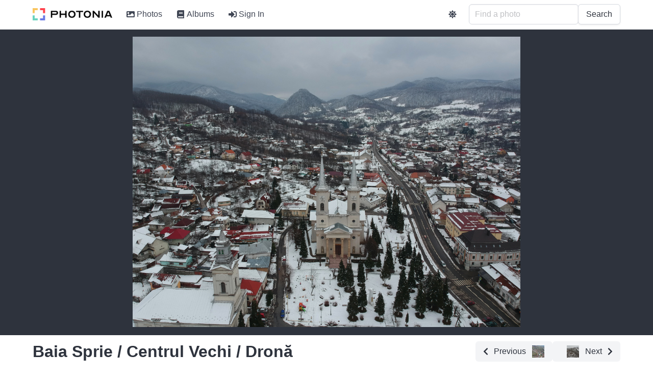

--- FILE ---
content_type: text/html; charset=utf-8
request_url: https://photos.rusiczki.net/photos/39309298845
body_size: 8593
content:
<!DOCTYPE html>
<html>
  <head>
    <title>Baia Sprie / Centrul Vechi / Dronă - Photonia</title>

    <link rel="apple-touch-icon" sizes="180x180" href="/apple-touch-icon.png">
<link rel="icon" type="image/png" sizes="32x32" href="/favicon-32x32.png">
<link rel="icon" type="image/png" sizes="16x16" href="/favicon-16x16.png">
<link rel="manifest" href="/site.webmanifest">
<link rel="mask-icon" href="/safari-pinned-tab.svg" color="#5bbad5">
<meta name="apple-mobile-web-app-title" content="Photonia">
<meta name="application-name" content="Photonia">
<meta name="msapplication-TileColor" content="#da532c">
<meta name="theme-color" content="#ffffff">


    <meta name="description" content="Biserica Catolică în centrul pozei, Biserica Reformată în stângă jos și primăria în dreapta.">

<meta property="og:url" content="https://photos.rusiczki.net/photos/39309298845">
<meta property="og:type" content="website">
<meta property="og:title" content="Baia Sprie / Centrul Vechi / Dronă">
<meta property="og:description" content="Biserica Catolică în centrul pozei, Biserica Reformată în stângă jos și primăria în dreapta.">
<meta property="og:image" content="https://photos.cdn.rusiczki.net/photo/39309298845/baia-sprie-centrul-vechi-drona-large.jpg">

<meta name="twitter:card" content="summary_large_image">
<meta property="twitter:domain" content="photos.rusiczki.net">
<meta property="twitter:url" content="https://photos.rusiczki.net/photos/39309298845">
<meta name="twitter:title" content="Baia Sprie / Centrul Vechi / Dronă">
<meta name="twitter:description" content="Biserica Catolică în centrul pozei, Biserica Reformată în stângă jos și primăria în dreapta.">
<meta name="twitter:image" content="https://photos.cdn.rusiczki.net/photo/39309298845/baia-sprie-centrul-vechi-drona-large.jpg">


    
    <script src="/vite/assets/application-n69_6fVj.js" crossorigin="anonymous" type="module"></script><link rel="stylesheet" href="/vite/assets/application-CSfOPBmu.css" media="screen" />

    <meta name="viewport" content="width=device-width, initial-scale=1">

    <script defer src="https://use.fontawesome.com/releases/v5.15.4/js/all.js"></script>
    

    

    <script>
//<![CDATA[

      window.settings = {"root_path":"/","photos_path":"/photos","albums_path":"/albums","tags_path":"/tags","users_sign_in_path":"/users/sign_in","users_sign_out_path":"/users/sign_out","users_settings_path":"/users/settings","users_admin_settings_path":"/users/admin-settings","stats_path":"/stats","about_path":"/about","privacy_policy_path":"/privacy-policy","terms_of_service_path":"/terms-of-service","graphql_path":"/graphql","sentry_dsn":"https://99db070b018d4c10bdf5d3426184f774@o235635.ingest.sentry.io/4504933290541056","sentry_sample_rate":1.0,"site_name":"Photonia","site_description":"Photonia is a photo sharing site.","site_tracking_code":"","continue_with_google_enabled":true,"continue_with_facebook_enabled":false,"google_client_id":"1001813754179-e5qgubr1k4787qblpaklhoilih0mgcri.apps.googleusercontent.com","facebook_app_id":"560245602871568"}
      window.gql_queries = {"homepage_index":"query HomepageQuery { latestPhoto: photo(fetchType: \"latest\") { id title extralargeImageUrl: imageUrl(type: \"extralarge\") } randomPhotos: photos(mode: \"simple\", fetchType: \"random\", limit: 4) { collection { id title intelligentOrSquareMediumImageUrl: imageUrl(type: \"intelligent_or_square_medium\") } } mostUsedTags: tags(type: \"user\", order: \"most_used\", limit: 60) { id name taggingsCount } }","albums_index":"query AlbumsIndexQuery($page: Int) { albums(page: $page) { collection { id title photosCount coverPhoto { intelligentOrSquareMediumImageUrl: imageUrl(type: \"intelligent_or_square_medium\") } } metadata { totalPages totalCount currentPage limitValue } } }","albums_show":"query AlbumsShowQuery($id: ID!, $page: Int) { album(id: $id) { id title description descriptionHtml photos(page: $page) { collection { id title intelligentOrSquareMediumImageUrl: imageUrl(type: \"intelligent_or_square_medium\") isCoverPhoto canEdit } metadata { totalPages totalCount currentPage limitValue } } sortingType sortingOrder canEdit privacy } }","tags_index":"query TagsIndexQuery { mostUsedUserTags: tags(type: \"user\", order: \"most_used\") { id name taggingsCount } leastUsedUserTags: tags(type: \"user\", order: \"least_used\") { id name taggingsCount } mostUsedMachineTags: tags(type: \"machine\", order: \"most_used\") { id name taggingsCount } leastUsedMachineTags: tags(type: \"machine\", order: \"least_used\") { id name taggingsCount } }","tags_show":"query TagsShowQuery($id: ID!, $page: Int) { tag(id: $id) { id name relatedTags(limit: 5) { id name } photos(page: $page) { collection { id title intelligentOrSquareMediumImageUrl: imageUrl(type: \"intelligent_or_square_medium\") } metadata { totalPages totalCount currentPage limitValue } } } }","photos_index":"query PhotosIndexQuery($page: Int, $query: String) { photos(page: $page, query: $query) { collection { id title intelligentOrSquareMediumImageUrl: imageUrl(type: \"intelligent_or_square_medium\") canEdit } metadata { totalPages totalCount currentPage limitValue } } }","photos_show":"query PhotosShowQuery($id: ID!) { photo(id: $id) { id title description descriptionHtml largeImageUrl: imageUrl(type: \"large\") extralargeImageUrl: imageUrl(type: \"extralarge\") takenAt isTakenAtFromExif exifExists exifCameraFriendlyName exifFNumber exifExposureTime exifFocalLength exifIso postedAt impressionsCount previousPhoto { id title intelligentOrSquareThumbnailImageUrl: imageUrl(type: \"intelligent_or_square_thumbnail\") } nextPhoto { id title intelligentOrSquareThumbnailImageUrl: imageUrl(type: \"intelligent_or_square_thumbnail\") } comments { id body bodyHtml bodyEdited bodyLastEditedAt flickrUser { nsid username realname profileurl iconfarm iconserver } createdAt } albums { id title previousPhotoInAlbum(photoId: $id) { id title intelligentOrSquareThumbnailImageUrl: imageUrl(type: \"intelligent_or_square_thumbnail\") } nextPhotoInAlbum(photoId: $id) { id title intelligentOrSquareThumbnailImageUrl: imageUrl(type: \"intelligent_or_square_thumbnail\") } } userTags { id name } machineTags { id name } labels { id name: sequencedName confidence boundingBox { top left width height } } rekognitionLabelModelVersion canEdit } }"}

//]]>
</script>  </head>

  <body>
    <div id='app'>
      <nav>
        <ul>
          <li><a href="/">Photonia</a></li>
          <li><a href="/photos">Photos</a></li>
          <li><a href="/albums">Albums</a></li>
          <li><a href="/tags">Tags</a></li>
        </ul>
      </nav>
      <section>
        <div>
  <h1>Baia Sprie / Centrul Vechi / Dronă</h1>
    <div>
      <a href="/photos/25514790298">
        Previous
        <img src="https://photos.cdn.rusiczki.net/photo/25514790298/baia-sprie-felsobanya-thumbnail_square.jpg">
      </a>
    </div>
    <div>
      <a href="/photos/39309530555">
        <img src="https://photos.cdn.rusiczki.net/photo/39309530555/poni-thumbnail_square.jpg">
        Next
      </a>
    </div>
</div>
<hr>
<div>
  <div>
    <img src="https://photos.cdn.rusiczki.net/photo/39309298845/baia-sprie-centrul-vechi-drona-large.jpg" />
      <h2>Description</h2>
      <div>
        <p>Biserica Catolică în centrul pozei, Biserica Reformată în stângă jos și primăria în dreapta.</p>
      </div>

    <h3>Date Taken</h3>
    <p>February 11, 2018</p>

    <h3>Date Posted</h3>
    <p>February 11, 2018</p>
  </div>
  <div>

    <h3>Comments</h3>
      <p>No comments yet.</p>

    <h3>Tags</h3>
    <div>
        <a href="/tags/romania">romania</a>
        <a href="/tags/maramures">maramures</a>
        <a href="/tags/baia-sprie">baia sprie</a>
        <a href="/tags/felsobanya">felsobanya</a>
    </div>

    <h3>AI Tags</h3>
    <div>
        <a href="/tags/landscape">landscape</a>
        <a href="/tags/nature">nature</a>
        <a href="/tags/outdoors">outdoors</a>
        <a href="/tags/scenery">scenery</a>
        <a href="/tags/aerial-view">aerial view</a>
        <a href="/tags/road">road</a>
        <a href="/tags/intersection">intersection</a>
        <a href="/tags/plant">plant</a>
        <a href="/tags/tree">tree</a>
        <a href="/tags/urban">urban</a>
        <a href="/tags/person">person</a>
        <a href="/tags/human">human</a>
        <a href="/tags/vehicle">vehicle</a>
        <a href="/tags/train">train</a>
        <a href="/tags/transportation">transportation</a>
        <a href="/tags/city">city</a>
        <a href="/tags/town">town</a>
        <a href="/tags/metropolis">metropolis</a>
        <a href="/tags/building">building</a>
        <a href="/tags/freeway">freeway</a>
    </div>
  </div>
</div>

      </section>
    </div>
    <div id='modal-root'></div>
  </body>
</html>


--- FILE ---
content_type: text/css
request_url: https://photos.rusiczki.net/vite/assets/display-hero-HnJTHopT.css
body_size: 3785
content:
.label[data-v-34e2d8d3]{border:1px solid black;position:absolute;outline:1px solid rgba(255,255,255,.9);transition:.3s;opacity:var(--v05da1d04);z-index:30}.label>p[data-v-34e2d8d3]{position:absolute;font-size:10px;background:#ffffffe6;padding:4px;margin:-26px 0 0;white-space:nowrap;min-width:100%;outline:2px solid rgba(255,255,255,.9)}.label-list-item-hoverable[data-v-02616c72]{cursor:pointer}.lightbox-overlay[data-v-1b0656e5]{position:fixed;top:0;left:0;width:100vw;height:100vh;background:#000000f2;z-index:9999;display:flex;align-items:center;justify-content:center}.lightbox-container[data-v-1b0656e5]{position:relative;width:100%;height:100%;display:flex;flex-direction:column}.lightbox-controls[data-v-1b0656e5]{position:absolute;top:20px;right:20px;z-index:10001;display:flex;gap:10px;transition:opacity .3s ease}.lightbox-controls.fade-out[data-v-1b0656e5]{opacity:0;pointer-events:none}.control-button[data-v-1b0656e5]{background:#000000b3;border:none;border-radius:50%;width:48px;height:48px;color:#fff;cursor:pointer;display:flex;align-items:center;justify-content:center;transition:background-color .2s ease}.control-button[data-v-1b0656e5]:hover:not(:disabled){background:#000000e6}.control-button[data-v-1b0656e5]:disabled{opacity:.5;cursor:not-allowed}.control-button svg[data-v-1b0656e5]{width:24px;height:24px}.image-container[data-v-1b0656e5]{flex:1;display:flex;align-items:center;justify-content:center;overflow:hidden;position:relative}.image-container img[data-v-1b0656e5]{max-width:100%;max-height:100%;object-fit:contain;user-select:none;-webkit-user-select:none;-moz-user-select:none;-ms-user-select:none;transition:opacity .3s ease-in-out}.loading-spinner[data-v-1b0656e5]{position:absolute;top:50%;left:50%;transform:translate(-50%,-50%);z-index:10}.spinner[data-v-1b0656e5]{width:40px;height:40px;border:4px solid rgba(255,255,255,.3);border-top:4px solid #ffffff;border-radius:50%;animation:spin-1b0656e5 1s linear infinite}@keyframes spin-1b0656e5{0%{transform:rotate(0)}to{transform:rotate(360deg)}}.title-bar[data-v-1b0656e5]{position:absolute;bottom:0;left:0;right:0;background:#000000b3;color:#fff;padding:15px 20px;text-align:center;transition:opacity .3s ease}.title-bar.fade-out[data-v-1b0656e5]{opacity:0;pointer-events:none}.title-bar h3[data-v-1b0656e5]{margin:0;font-size:1.2rem;font-weight:500}@media(max-width:768px){.lightbox-controls[data-v-1b0656e5]{top:10px;right:10px}.control-button[data-v-1b0656e5]{width:40px;height:40px}.control-button svg[data-v-1b0656e5]{width:20px;height:20px}.title-bar[data-v-1b0656e5]{padding:10px 15px}.title-bar h3[data-v-1b0656e5]{font-size:1rem}}#image-wrapper[data-v-109577a5]{margin:0 auto;display:inline-block;position:relative}#image-wrapper img[data-v-109577a5]{max-height:calc(100vh - 150px);width:100%;border-radius:2px;object-fit:contain;display:inline-block;vertical-align:top}@media(min-width:1024px){#image-wrapper img[data-v-109577a5]{min-height:400px}}@media(max-width:1023px){.hero-body[data-v-109577a5]{padding:0!important}}.overlay[data-v-109577a5]{position:absolute;bottom:0;left:0;width:100%;background:#00000080}.hero[data-v-109577a5]{position:relative}#label-list[data-v-109577a5]{position:absolute;top:0;right:0;z-index:100;background:#0000004d;margin:.5rem .5rem 0 0;padding:.3em;width:auto;display:flex;flex-direction:column;border-radius:5px;overflow:auto;max-height:calc(100% - 15px)}.label-list-title[data-v-109577a5]{font-size:.8rem;margin:0 .2rem .2rem;font-weight:700}#label-list .tag[data-v-109577a5]{text-align:left;margin:.2rem}.loading-spinner[data-v-109577a5]{position:absolute;top:50%;left:50%;transform:translate(-50%,-50%);z-index:10}.spinner[data-v-109577a5]{width:40px;height:40px;border:4px solid rgba(255,255,255,.3);border-top:4px solid #ffffff;border-radius:50%;animation:spin-109577a5 1s linear infinite}@keyframes spin-109577a5{0%{transform:rotate(0)}to{transform:rotate(360deg)}}#image-wrapper img[data-v-109577a5]{transition:opacity .3s ease-in-out}


--- FILE ---
content_type: text/css
request_url: https://photos.rusiczki.net/vite/assets/show-CAP3l-Ne.css
body_size: 710
content:
.editable[data-v-f61d6aa6]{flex-grow:1}.message.is-smallish[data-v-427f5eb7]{font-size:.84rem}.message-body[data-v-427f5eb7]{padding:1em}.message p[data-v-74ffe5c9]{display:block}.message.is-smallish[data-v-74ffe5c9]{font-size:.9rem}.message-body[data-v-74ffe5c9]{padding:1em}.message.is-lightgray .message-header[data-v-74ffe5c9]{background-color:#f2f2f2;color:#363636}.message.is-lightgray .message-body[data-v-74ffe5c9]{color:#363636}.flickr-icon[data-v-f53fb490]{width:1.5em;height:1.5em;vertical-align:top}.flickr-link[data-v-f53fb490]{color:#3c6cce!important;text-decoration:none!important}.square[data-v-f04ec466]{width:100%;height:0;padding-top:100%}.dropdown[data-v-22294054],.dropdown-trigger[data-v-22294054]{width:100%}.message-body .tags[data-v-85a19087]{margin-bottom:.2em}.equal-height-columns .message[data-v-85a19087]{height:100%}.tag-gaps[data-v-85a19087]{row-gap:.5em;column-gap:.5em}


--- FILE ---
content_type: text/javascript
request_url: https://photos.rusiczki.net/vite/assets/_commonjsHelpers-DaWZu8wl.js
body_size: 488
content:
function u(e){return e&&e.__esModule&&Object.prototype.hasOwnProperty.call(e,"default")?e.default:e}function c(e){if(Object.prototype.hasOwnProperty.call(e,"__esModule"))return e;var n=e.default;if(typeof n=="function"){var t=function r(){var o=!1;try{o=this instanceof r}catch{}return o?Reflect.construct(n,arguments,this.constructor):n.apply(this,arguments)};t.prototype=n.prototype}else t={};return Object.defineProperty(t,"__esModule",{value:!0}),Object.keys(e).forEach(function(r){var o=Object.getOwnPropertyDescriptor(e,r);Object.defineProperty(t,r,o.get?o:{enumerable:!0,get:function(){return e[r]}})}),t}export{c as a,u as g};
//# sourceMappingURL=_commonjsHelpers-DaWZu8wl.js.map


--- FILE ---
content_type: text/javascript
request_url: https://photos.rusiczki.net/vite/assets/application-n69_6fVj.js
body_size: 630693
content:
const __vite__mapDeps=(i,m=__vite__mapDeps,d=(m.f||(m.f=["assets/index-BHm0JCOL.js","assets/display-hero-DuhuloQ6.js","assets/display-hero-HnJTHopT.css","assets/image-placeholder-Cfq4wdVS.js","assets/tag-with-count-BQ-tCYNR.js","assets/index-CPmIvXaQ.js","assets/photo-item-Bp2EqsAl.js","assets/item-image-cjTmZYnc.js","assets/item-image-MJGox1R2.css","assets/photo-item-CwhCVtuk.css","assets/pagination-bmLATa1X.js","assets/show-D2_WqhqH.js","assets/markdown-editor-D51w-ffP.js","assets/markdown-editor-6PEwGg5k.css","assets/_commonjsHelpers-DaWZu8wl.js","assets/show-CAP3l-Ne.css","assets/index-CwJ5EAyG.js","assets/index-MJPwkHs4.css","assets/show-HdzdyDyf.js","assets/add-to-album-Dotr01eM.js","assets/show-BvzgXv7y.css","assets/sort-BxqFnFbn.js","assets/sort-CbAwlQgP.css","assets/index-Dvu92GyG.js","assets/show-CBHSWSAn.js","assets/sign-in-Bwo2Mhfw.js","assets/sign-in-DI-uHyA6.css","assets/upload-BtPf7dp_.js","assets/upload-hWH0E3mH.css","assets/organizer-DHFhNhfW.js","assets/return-to-previous-page-BqTKozxe.js","assets/deselected-DJAXqytI.js"])))=>i.map(i=>d[i]);
function Zt(e){const t=Object.create(null);for(const n of e.split(","))t[n]=1;return n=>n in t}const Ie={},ci=[],rn=()=>{},qd=()=>!1,Ms=e=>e.charCodeAt(0)===111&&e.charCodeAt(1)===110&&(e.charCodeAt(2)>122||e.charCodeAt(2)<97),gu=e=>e.startsWith("onUpdate:"),je=Object.assign,yu=(e,t)=>{const n=e.indexOf(t);n>-1&&e.splice(n,1)},JT=Object.prototype.hasOwnProperty,Ne=(e,t)=>JT.call(e,t),ae=Array.isArray,ui=e=>Oi(e)==="[object Map]",Wr=e=>Oi(e)==="[object Set]",yf=e=>Oi(e)==="[object Date]",_v=e=>Oi(e)==="[object RegExp]",de=e=>typeof e=="function",$e=e=>typeof e=="string",pn=e=>typeof e=="symbol",Be=e=>e!==null&&typeof e=="object",vu=e=>(Be(e)||de(e))&&de(e.then)&&de(e.catch),Wd=Object.prototype.toString,Oi=e=>Wd.call(e),bv=e=>Oi(e).slice(8,-1),aa=e=>Oi(e)==="[object Object]",_u=e=>$e(e)&&e!=="NaN"&&e[0]!=="-"&&""+parseInt(e,10)===e,li=Zt(",key,ref,ref_for,ref_key,onVnodeBeforeMount,onVnodeMounted,onVnodeBeforeUpdate,onVnodeUpdated,onVnodeBeforeUnmount,onVnodeUnmounted"),XT=Zt("bind,cloak,else-if,else,for,html,if,model,on,once,pre,show,slot,text,memo"),bu=e=>{const t=Object.create(null);return(n=>t[n]||(t[n]=e(n)))},ZT=/-\w/g,Tt=bu(e=>e.replace(ZT,t=>t.slice(1).toUpperCase())),ew=/\B([A-Z])/g,Ft=bu(e=>e.replace(ew,"-$1").toLowerCase()),Ps=bu(e=>e.charAt(0).toUpperCase()+e.slice(1)),os=bu(e=>e?`on${Ps(e)}`:""),Mt=(e,t)=>!Object.is(e,t),fi=(e,...t)=>{for(let n=0;n<e.length;n++)e[n](...t)},zd=(e,t,n,r=!1)=>{Object.defineProperty(e,t,{configurable:!0,enumerable:!1,writable:r,value:n})},ca=e=>{const t=parseFloat(e);return isNaN(t)?e:t},Po=e=>{const t=$e(e)?Number(e):NaN;return isNaN(t)?e:t};let Fp;const ua=()=>Fp||(Fp=typeof globalThis<"u"?globalThis:typeof self<"u"?self:typeof window<"u"?window:typeof global<"u"?global:{}),tw=/^[_$a-zA-Z\xA0-\uFFFF][_$a-zA-Z0-9\xA0-\uFFFF]*$/;function nw(e){return tw.test(e)?`__props.${e}`:`__props[${JSON.stringify(e)}]`}function rw(e,t){return e+JSON.stringify(t,(n,r)=>typeof r=="function"?r.toString():r)}const iw={TEXT:1,1:"TEXT",CLASS:2,2:"CLASS",STYLE:4,4:"STYLE",PROPS:8,8:"PROPS",FULL_PROPS:16,16:"FULL_PROPS",NEED_HYDRATION:32,32:"NEED_HYDRATION",STABLE_FRAGMENT:64,64:"STABLE_FRAGMENT",KEYED_FRAGMENT:128,128:"KEYED_FRAGMENT",UNKEYED_FRAGMENT:256,256:"UNKEYED_FRAGMENT",NEED_PATCH:512,512:"NEED_PATCH",DYNAMIC_SLOTS:1024,1024:"DYNAMIC_SLOTS",DEV_ROOT_FRAGMENT:2048,2048:"DEV_ROOT_FRAGMENT",CACHED:-1,"-1":"CACHED",BAIL:-2,"-2":"BAIL"},sw={1:"TEXT",2:"CLASS",4:"STYLE",8:"PROPS",16:"FULL_PROPS",32:"NEED_HYDRATION",64:"STABLE_FRAGMENT",128:"KEYED_FRAGMENT",256:"UNKEYED_FRAGMENT",512:"NEED_PATCH",1024:"DYNAMIC_SLOTS",2048:"DEV_ROOT_FRAGMENT",[-1]:"CACHED",[-2]:"BAIL"},ow={ELEMENT:1,1:"ELEMENT",FUNCTIONAL_COMPONENT:2,2:"FUNCTIONAL_COMPONENT",STATEFUL_COMPONENT:4,4:"STATEFUL_COMPONENT",TEXT_CHILDREN:8,8:"TEXT_CHILDREN",ARRAY_CHILDREN:16,16:"ARRAY_CHILDREN",SLOTS_CHILDREN:32,32:"SLOTS_CHILDREN",TELEPORT:64,64:"TELEPORT",SUSPENSE:128,128:"SUSPENSE",COMPONENT_SHOULD_KEEP_ALIVE:256,256:"COMPONENT_SHOULD_KEEP_ALIVE",COMPONENT_KEPT_ALIVE:512,512:"COMPONENT_KEPT_ALIVE",COMPONENT:6,6:"COMPONENT"},aw={STABLE:1,1:"STABLE",DYNAMIC:2,2:"DYNAMIC",FORWARDED:3,3:"FORWARDED"},cw={1:"STABLE",2:"DYNAMIC",3:"FORWARDED"},uw="Infinity,undefined,NaN,isFinite,isNaN,parseFloat,parseInt,decodeURI,decodeURIComponent,encodeURI,encodeURIComponent,Math,Number,Date,Array,Object,Boolean,String,RegExp,Map,Set,JSON,Intl,BigInt,console,Error,Symbol",Gd=Zt(uw),lw=Gd,Bp=2;function fw(e,t=0,n=e.length){if(t=Math.max(0,Math.min(t,e.length)),n=Math.max(0,Math.min(n,e.length)),t>n)return"";let r=e.split(/(\r?\n)/);const i=r.filter((a,c)=>c%2===1);r=r.filter((a,c)=>c%2===0);let s=0;const o=[];for(let a=0;a<r.length;a++)if(s+=r[a].length+(i[a]&&i[a].length||0),s>=t){for(let c=a-Bp;c<=a+Bp||n>s;c++){if(c<0||c>=r.length)continue;const u=c+1;o.push(`${u}${" ".repeat(Math.max(3-String(u).length,0))}|  ${r[c]}`);const l=r[c].length,f=i[c]&&i[c].length||0;if(c===a){const d=t-(s-(l+f)),h=Math.max(1,n>s?l-d:n-t);o.push("   |  "+" ".repeat(d)+"^".repeat(h))}else if(c>a){if(n>s){const d=Math.max(Math.min(n-s,l),1);o.push("   |  "+"^".repeat(d))}s+=l+f}}break}return o.join(`
`)}function Ls(e){if(ae(e)){const t={};for(let n=0;n<e.length;n++){const r=e[n],i=$e(r)?Ev(r):Ls(r);if(i)for(const s in i)t[s]=i[s]}return t}else if($e(e)||Be(e))return e}const dw=/;(?![^(]*\))/g,hw=/:([^]+)/,pw=/\/\*[^]*?\*\//g;function Ev(e){const t={};return e.replace(pw,"").split(dw).forEach(n=>{if(n){const r=n.split(hw);r.length>1&&(t[r[0].trim()]=r[1].trim())}}),t}function mw(e){if(!e)return"";if($e(e))return e;let t="";for(const n in e){const r=e[n];if($e(r)||typeof r=="number"){const i=n.startsWith("--")?n:Ft(n);t+=`${i}:${r};`}}return t}function zr(e){let t="";if($e(e))t=e;else if(ae(e))for(let n=0;n<e.length;n++){const r=zr(e[n]);r&&(t+=r+" ")}else if(Be(e))for(const n in e)e[n]&&(t+=n+" ");return t.trim()}function Sv(e){if(!e)return null;let{class:t,style:n}=e;return t&&!$e(t)&&(e.class=zr(t)),n&&(e.style=Ls(n)),e}const gw="html,body,base,head,link,meta,style,title,address,article,aside,footer,header,hgroup,h1,h2,h3,h4,h5,h6,nav,section,div,dd,dl,dt,figcaption,figure,picture,hr,img,li,main,ol,p,pre,ul,a,b,abbr,bdi,bdo,br,cite,code,data,dfn,em,i,kbd,mark,q,rp,rt,ruby,s,samp,small,span,strong,sub,sup,time,u,var,wbr,area,audio,map,track,video,embed,object,param,source,canvas,script,noscript,del,ins,caption,col,colgroup,table,thead,tbody,td,th,tr,button,datalist,fieldset,form,input,label,legend,meter,optgroup,option,output,progress,select,textarea,details,dialog,menu,summary,template,blockquote,iframe,tfoot",yw="svg,animate,animateMotion,animateTransform,circle,clipPath,color-profile,defs,desc,discard,ellipse,feBlend,feColorMatrix,feComponentTransfer,feComposite,feConvolveMatrix,feDiffuseLighting,feDisplacementMap,feDistantLight,feDropShadow,feFlood,feFuncA,feFuncB,feFuncG,feFuncR,feGaussianBlur,feImage,feMerge,feMergeNode,feMorphology,feOffset,fePointLight,feSpecularLighting,feSpotLight,feTile,feTurbulence,filter,foreignObject,g,hatch,hatchpath,image,line,linearGradient,marker,mask,mesh,meshgradient,meshpatch,meshrow,metadata,mpath,path,pattern,polygon,polyline,radialGradient,rect,set,solidcolor,stop,switch,symbol,text,textPath,title,tspan,unknown,use,view",vw="annotation,annotation-xml,maction,maligngroup,malignmark,math,menclose,merror,mfenced,mfrac,mfraction,mglyph,mi,mlabeledtr,mlongdiv,mmultiscripts,mn,mo,mover,mpadded,mphantom,mprescripts,mroot,mrow,ms,mscarries,mscarry,msgroup,msline,mspace,msqrt,msrow,mstack,mstyle,msub,msubsup,msup,mtable,mtd,mtext,mtr,munder,munderover,none,semantics",_w="area,base,br,col,embed,hr,img,input,link,meta,param,source,track,wbr",bw=Zt(gw),Ew=Zt(yw),Sw=Zt(vw),Tw=Zt(_w),Tv="itemscope,allowfullscreen,formnovalidate,ismap,nomodule,novalidate,readonly",wv=Zt(Tv),ww=Zt(Tv+",async,autofocus,autoplay,controls,default,defer,disabled,hidden,inert,loop,open,required,reversed,scoped,seamless,checked,muted,multiple,selected");function Qd(e){return!!e||e===""}const Iw=/[>/="'\u0009\u000a\u000c\u0020]/,hl={};function kw(e){if(hl.hasOwnProperty(e))return hl[e];const t=Iw.test(e);return t&&console.error(`unsafe attribute name: ${e}`),hl[e]=!t}const Cw={acceptCharset:"accept-charset",className:"class",htmlFor:"for",httpEquiv:"http-equiv"},Ow=Zt("accept,accept-charset,accesskey,action,align,allow,alt,async,autocapitalize,autocomplete,autofocus,autoplay,background,bgcolor,border,buffered,capture,challenge,charset,checked,cite,class,code,codebase,color,cols,colspan,content,contenteditable,contextmenu,controls,coords,crossorigin,csp,data,datetime,decoding,default,defer,dir,dirname,disabled,download,draggable,dropzone,enctype,enterkeyhint,for,form,formaction,formenctype,formmethod,formnovalidate,formtarget,headers,height,hidden,high,href,hreflang,http-equiv,icon,id,importance,inert,integrity,ismap,itemprop,keytype,kind,label,lang,language,loading,list,loop,low,manifest,max,maxlength,minlength,media,min,multiple,muted,name,novalidate,open,optimum,pattern,ping,placeholder,poster,preload,radiogroup,readonly,referrerpolicy,rel,required,reversed,rows,rowspan,sandbox,scope,scoped,selected,shape,size,sizes,slot,span,spellcheck,src,srcdoc,srclang,srcset,start,step,style,summary,tabindex,target,title,translate,type,usemap,value,width,wrap"),Rw=Zt("xmlns,accent-height,accumulate,additive,alignment-baseline,alphabetic,amplitude,arabic-form,ascent,attributeName,attributeType,azimuth,baseFrequency,baseline-shift,baseProfile,bbox,begin,bias,by,calcMode,cap-height,class,clip,clipPathUnits,clip-path,clip-rule,color,color-interpolation,color-interpolation-filters,color-profile,color-rendering,contentScriptType,contentStyleType,crossorigin,cursor,cx,cy,d,decelerate,descent,diffuseConstant,direction,display,divisor,dominant-baseline,dur,dx,dy,edgeMode,elevation,enable-background,end,exponent,fill,fill-opacity,fill-rule,filter,filterRes,filterUnits,flood-color,flood-opacity,font-family,font-size,font-size-adjust,font-stretch,font-style,font-variant,font-weight,format,from,fr,fx,fy,g1,g2,glyph-name,glyph-orientation-horizontal,glyph-orientation-vertical,glyphRef,gradientTransform,gradientUnits,hanging,height,href,hreflang,horiz-adv-x,horiz-origin-x,id,ideographic,image-rendering,in,in2,intercept,k,k1,k2,k3,k4,kernelMatrix,kernelUnitLength,kerning,keyPoints,keySplines,keyTimes,lang,lengthAdjust,letter-spacing,lighting-color,limitingConeAngle,local,marker-end,marker-mid,marker-start,markerHeight,markerUnits,markerWidth,mask,maskContentUnits,maskUnits,mathematical,max,media,method,min,mode,name,numOctaves,offset,opacity,operator,order,orient,orientation,origin,overflow,overline-position,overline-thickness,panose-1,paint-order,path,pathLength,patternContentUnits,patternTransform,patternUnits,ping,pointer-events,points,pointsAtX,pointsAtY,pointsAtZ,preserveAlpha,preserveAspectRatio,primitiveUnits,r,radius,referrerPolicy,refX,refY,rel,rendering-intent,repeatCount,repeatDur,requiredExtensions,requiredFeatures,restart,result,rotate,rx,ry,scale,seed,shape-rendering,slope,spacing,specularConstant,specularExponent,speed,spreadMethod,startOffset,stdDeviation,stemh,stemv,stitchTiles,stop-color,stop-opacity,strikethrough-position,strikethrough-thickness,string,stroke,stroke-dasharray,stroke-dashoffset,stroke-linecap,stroke-linejoin,stroke-miterlimit,stroke-opacity,stroke-width,style,surfaceScale,systemLanguage,tabindex,tableValues,target,targetX,targetY,text-anchor,text-decoration,text-rendering,textLength,to,transform,transform-origin,type,u1,u2,underline-position,underline-thickness,unicode,unicode-bidi,unicode-range,units-per-em,v-alphabetic,v-hanging,v-ideographic,v-mathematical,values,vector-effect,version,vert-adv-y,vert-origin-x,vert-origin-y,viewBox,viewTarget,visibility,width,widths,word-spacing,writing-mode,x,x-height,x1,x2,xChannelSelector,xlink:actuate,xlink:arcrole,xlink:href,xlink:role,xlink:show,xlink:title,xlink:type,xmlns:xlink,xml:base,xml:lang,xml:space,y,y1,y2,yChannelSelector,z,zoomAndPan"),xw=Zt("accent,accentunder,actiontype,align,alignmentscope,altimg,altimg-height,altimg-valign,altimg-width,alttext,bevelled,close,columnsalign,columnlines,columnspan,denomalign,depth,dir,display,displaystyle,encoding,equalcolumns,equalrows,fence,fontstyle,fontweight,form,frame,framespacing,groupalign,height,href,id,indentalign,indentalignfirst,indentalignlast,indentshift,indentshiftfirst,indentshiftlast,indextype,justify,largetop,largeop,lquote,lspace,mathbackground,mathcolor,mathsize,mathvariant,maxsize,minlabelspacing,mode,other,overflow,position,rowalign,rowlines,rowspan,rquote,rspace,scriptlevel,scriptminsize,scriptsizemultiplier,selection,separator,separators,shift,side,src,stackalign,stretchy,subscriptshift,superscriptshift,symmetric,voffset,width,widths,xlink:href,xlink:show,xlink:type,xmlns");function Aw(e){if(e==null)return!1;const t=typeof e;return t==="string"||t==="number"||t==="boolean"}const Nw=/["'&<>]/;function Dw(e){const t=""+e,n=Nw.exec(t);if(!n)return t;let r="",i,s,o=0;for(s=n.index;s<t.length;s++){switch(t.charCodeAt(s)){case 34:i="&quot;";break;case 38:i="&amp;";break;case 39:i="&#39;";break;case 60:i="&lt;";break;case 62:i="&gt;";break;default:continue}o!==s&&(r+=t.slice(o,s)),o=s+1,r+=i}return o!==s?r+t.slice(o,s):r}const Mw=/^-?>|<!--|-->|--!>|<!-$/g;function Pw(e){return e.replace(Mw,"")}const Iv=/[ !"#$%&'()*+,./:;<=>?@[\\\]^`{|}~]/g;function Lw(e,t){return e.replace(Iv,n=>t?n==='"'?'\\\\\\"':`\\\\${n}`:`\\${n}`)}function Fw(e,t){if(e.length!==t.length)return!1;let n=!0;for(let r=0;n&&r<e.length;r++)n=er(e[r],t[r]);return n}function er(e,t){if(e===t)return!0;let n=yf(e),r=yf(t);if(n||r)return n&&r?e.getTime()===t.getTime():!1;if(n=pn(e),r=pn(t),n||r)return e===t;if(n=ae(e),r=ae(t),n||r)return n&&r?Fw(e,t):!1;if(n=Be(e),r=Be(t),n||r){if(!n||!r)return!1;const i=Object.keys(e).length,s=Object.keys(t).length;if(i!==s)return!1;for(const o in e){const a=e.hasOwnProperty(o),c=t.hasOwnProperty(o);if(a&&!c||!a&&c||!er(e[o],t[o]))return!1}}return String(e)===String(t)}function la(e,t){return e.findIndex(n=>er(n,t))}const kv=e=>!!(e&&e.__v_isRef===!0),Eu=e=>$e(e)?e:e==null?"":ae(e)||Be(e)&&(e.toString===Wd||!de(e.toString))?kv(e)?Eu(e.value):JSON.stringify(e,Cv,2):String(e),Cv=(e,t)=>kv(t)?Cv(e,t.value):ui(t)?{[`Map(${t.size})`]:[...t.entries()].reduce((n,[r,i],s)=>(n[pl(r,s)+" =>"]=i,n),{})}:Wr(t)?{[`Set(${t.size})`]:[...t.values()].map(n=>pl(n))}:pn(t)?pl(t):Be(t)&&!ae(t)&&!aa(t)?String(t):t,pl=(e,t="")=>{var n;return pn(e)?`Symbol(${(n=e.description)!=null?n:t})`:e};function Ov(e){return e==null?"initial":typeof e=="string"?e===""?" ":e:String(e)}const _H=Object.freeze(Object.defineProperty({__proto__:null,EMPTY_ARR:ci,EMPTY_OBJ:Ie,NO:qd,NOOP:rn,PatchFlagNames:sw,PatchFlags:iw,ShapeFlags:ow,SlotFlags:aw,camelize:Tt,capitalize:Ps,cssVarNameEscapeSymbolsRE:Iv,def:zd,escapeHtml:Dw,escapeHtmlComment:Pw,extend:je,genCacheKey:rw,genPropsAccessExp:nw,generateCodeFrame:fw,getEscapedCssVarName:Lw,getGlobalThis:ua,hasChanged:Mt,hasOwn:Ne,hyphenate:Ft,includeBooleanAttr:Qd,invokeArrayFns:fi,isArray:ae,isBooleanAttr:ww,isBuiltInDirective:XT,isDate:yf,isFunction:de,isGloballyAllowed:Gd,isGloballyWhitelisted:lw,isHTMLTag:bw,isIntegerKey:_u,isKnownHtmlAttr:Ow,isKnownMathMLAttr:xw,isKnownSvgAttr:Rw,isMap:ui,isMathMLTag:Sw,isModelListener:gu,isObject:Be,isOn:Ms,isPlainObject:aa,isPromise:vu,isRegExp:_v,isRenderableAttrValue:Aw,isReservedProp:li,isSSRSafeAttrName:kw,isSVGTag:Ew,isSet:Wr,isSpecialBooleanAttr:wv,isString:$e,isSymbol:pn,isVoidTag:Tw,looseEqual:er,looseIndexOf:la,looseToNumber:ca,makeMap:Zt,normalizeClass:zr,normalizeCssVarValue:Ov,normalizeProps:Sv,normalizeStyle:Ls,objectToString:Wd,parseStringStyle:Ev,propsToAttrMap:Cw,remove:yu,slotFlagsText:cw,stringifyStyle:mw,toDisplayString:Eu,toHandlerKey:os,toNumber:Po,toRawType:bv,toTypeString:Oi},Symbol.toStringTag,{value:"Module"}));let Dt;class Kd{constructor(t=!1){this.detached=t,this._active=!0,this._on=0,this.effects=[],this.cleanups=[],this._isPaused=!1,this.parent=Dt,!t&&Dt&&(this.index=(Dt.scopes||(Dt.scopes=[])).push(this)-1)}get active(){return this._active}pause(){if(this._active){this._isPaused=!0;let t,n;if(this.scopes)for(t=0,n=this.scopes.length;t<n;t++)this.scopes[t].pause();for(t=0,n=this.effects.length;t<n;t++)this.effects[t].pause()}}resume(){if(this._active&&this._isPaused){this._isPaused=!1;let t,n;if(this.scopes)for(t=0,n=this.scopes.length;t<n;t++)this.scopes[t].resume();for(t=0,n=this.effects.length;t<n;t++)this.effects[t].resume()}}run(t){if(this._active){const n=Dt;try{return Dt=this,t()}finally{Dt=n}}}on(){++this._on===1&&(this.prevScope=Dt,Dt=this)}off(){this._on>0&&--this._on===0&&(Dt=this.prevScope,this.prevScope=void 0)}stop(t){if(this._active){this._active=!1;let n,r;for(n=0,r=this.effects.length;n<r;n++)this.effects[n].stop();for(this.effects.length=0,n=0,r=this.cleanups.length;n<r;n++)this.cleanups[n]();if(this.cleanups.length=0,this.scopes){for(n=0,r=this.scopes.length;n<r;n++)this.scopes[n].stop(!0);this.scopes.length=0}if(!this.detached&&this.parent&&!t){const i=this.parent.scopes.pop();i&&i!==this&&(this.parent.scopes[this.index]=i,i.index=this.index)}this.parent=void 0}}}function Yd(e){return new Kd(e)}function Fs(){return Dt}function Bs(e,t=!1){Dt&&Dt.cleanups.push(e)}let Ge;const ml=new WeakSet;class Lo{constructor(t){this.fn=t,this.deps=void 0,this.depsTail=void 0,this.flags=5,this.next=void 0,this.cleanup=void 0,this.scheduler=void 0,Dt&&Dt.active&&Dt.effects.push(this)}pause(){this.flags|=64}resume(){this.flags&64&&(this.flags&=-65,ml.has(this)&&(ml.delete(this),this.trigger()))}notify(){this.flags&2&&!(this.flags&32)||this.flags&8||xv(this)}run(){if(!(this.flags&1))return this.fn();this.flags|=2,Up(this),Av(this);const t=Ge,n=Tn;Ge=this,Tn=!0;try{return this.fn()}finally{Nv(this),Ge=t,Tn=n,this.flags&=-3}}stop(){if(this.flags&1){for(let t=this.deps;t;t=t.nextDep)Zd(t);this.deps=this.depsTail=void 0,Up(this),this.onStop&&this.onStop(),this.flags&=-2}}trigger(){this.flags&64?ml.add(this):this.scheduler?this.scheduler():this.runIfDirty()}runIfDirty(){vf(this)&&this.run()}get dirty(){return vf(this)}}let Rv=0,yo,vo;function xv(e,t=!1){if(e.flags|=8,t){e.next=vo,vo=e;return}e.next=yo,yo=e}function Jd(){Rv++}function Xd(){if(--Rv>0)return;if(vo){let t=vo;for(vo=void 0;t;){const n=t.next;t.next=void 0,t.flags&=-9,t=n}}let e;for(;yo;){let t=yo;for(yo=void 0;t;){const n=t.next;if(t.next=void 0,t.flags&=-9,t.flags&1)try{t.trigger()}catch(r){e||(e=r)}t=n}}if(e)throw e}function Av(e){for(let t=e.deps;t;t=t.nextDep)t.version=-1,t.prevActiveLink=t.dep.activeLink,t.dep.activeLink=t}function Nv(e){let t,n=e.depsTail,r=n;for(;r;){const i=r.prevDep;r.version===-1?(r===n&&(n=i),Zd(r),Bw(r)):t=r,r.dep.activeLink=r.prevActiveLink,r.prevActiveLink=void 0,r=i}e.deps=t,e.depsTail=n}function vf(e){for(let t=e.deps;t;t=t.nextDep)if(t.dep.version!==t.version||t.dep.computed&&(Dv(t.dep.computed)||t.dep.version!==t.version))return!0;return!!e._dirty}function Dv(e){if(e.flags&4&&!(e.flags&16)||(e.flags&=-17,e.globalVersion===Fo)||(e.globalVersion=Fo,!e.isSSR&&e.flags&128&&(!e.deps&&!e._dirty||!vf(e))))return;e.flags|=2;const t=e.dep,n=Ge,r=Tn;Ge=e,Tn=!0;try{Av(e);const i=e.fn(e._value);(t.version===0||Mt(i,e._value))&&(e.flags|=128,e._value=i,t.version++)}catch(i){throw t.version++,i}finally{Ge=n,Tn=r,Nv(e),e.flags&=-3}}function Zd(e,t=!1){const{dep:n,prevSub:r,nextSub:i}=e;if(r&&(r.nextSub=i,e.prevSub=void 0),i&&(i.prevSub=r,e.nextSub=void 0),n.subs===e&&(n.subs=r,!r&&n.computed)){n.computed.flags&=-5;for(let s=n.computed.deps;s;s=s.nextDep)Zd(s,!0)}!t&&!--n.sc&&n.map&&n.map.delete(n.key)}function Bw(e){const{prevDep:t,nextDep:n}=e;t&&(t.nextDep=n,e.prevDep=void 0),n&&(n.prevDep=t,e.nextDep=void 0)}function Uw(e,t){e.effect instanceof Lo&&(e=e.effect.fn);const n=new Lo(e);t&&je(n,t);try{n.run()}catch(i){throw n.stop(),i}const r=n.run.bind(n);return r.effect=n,r}function Vw(e){e.effect.stop()}let Tn=!0;const Mv=[];function tr(){Mv.push(Tn),Tn=!1}function nr(){const e=Mv.pop();Tn=e===void 0?!0:e}function Up(e){const{cleanup:t}=e;if(e.cleanup=void 0,t){const n=Ge;Ge=void 0;try{t()}finally{Ge=n}}}let Fo=0;class jw{constructor(t,n){this.sub=t,this.dep=n,this.version=n.version,this.nextDep=this.prevDep=this.nextSub=this.prevSub=this.prevActiveLink=void 0}}class Su{constructor(t){this.computed=t,this.version=0,this.activeLink=void 0,this.subs=void 0,this.map=void 0,this.key=void 0,this.sc=0,this.__v_skip=!0}track(t){if(!Ge||!Tn||Ge===this.computed)return;let n=this.activeLink;if(n===void 0||n.sub!==Ge)n=this.activeLink=new jw(Ge,this),Ge.deps?(n.prevDep=Ge.depsTail,Ge.depsTail.nextDep=n,Ge.depsTail=n):Ge.deps=Ge.depsTail=n,Pv(n);else if(n.version===-1&&(n.version=this.version,n.nextDep)){const r=n.nextDep;r.prevDep=n.prevDep,n.prevDep&&(n.prevDep.nextDep=r),n.prevDep=Ge.depsTail,n.nextDep=void 0,Ge.depsTail.nextDep=n,Ge.depsTail=n,Ge.deps===n&&(Ge.deps=r)}return n}trigger(t){this.version++,Fo++,this.notify(t)}notify(t){Jd();try{for(let n=this.subs;n;n=n.prevSub)n.sub.notify()&&n.sub.dep.notify()}finally{Xd()}}}function Pv(e){if(e.dep.sc++,e.sub.flags&4){const t=e.dep.computed;if(t&&!e.dep.subs){t.flags|=20;for(let r=t.deps;r;r=r.nextDep)Pv(r)}const n=e.dep.subs;n!==e&&(e.prevSub=n,n&&(n.nextSub=e)),e.dep.subs=e}}const Cc=new WeakMap,di=Symbol(""),_f=Symbol(""),Bo=Symbol("");function Pt(e,t,n){if(Tn&&Ge){let r=Cc.get(e);r||Cc.set(e,r=new Map);let i=r.get(n);i||(r.set(n,i=new Su),i.map=r,i.key=n),i.track()}}function Gn(e,t,n,r,i,s){const o=Cc.get(e);if(!o){Fo++;return}const a=c=>{c&&c.trigger()};if(Jd(),t==="clear")o.forEach(a);else{const c=ae(e),u=c&&_u(n);if(c&&n==="length"){const l=Number(r);o.forEach((f,d)=>{(d==="length"||d===Bo||!pn(d)&&d>=l)&&a(f)})}else switch((n!==void 0||o.has(void 0))&&a(o.get(n)),u&&a(o.get(Bo)),t){case"add":c?u&&a(o.get("length")):(a(o.get(di)),ui(e)&&a(o.get(_f)));break;case"delete":c||(a(o.get(di)),ui(e)&&a(o.get(_f)));break;case"set":ui(e)&&a(o.get(di));break}}Xd()}function $w(e,t){const n=Cc.get(e);return n&&n.get(t)}function Pi(e){const t=we(e);return t===e?t:(Pt(t,"iterate",Bo),sn(e)?t:t.map(kt))}function Tu(e){return Pt(e=we(e),"iterate",Bo),e}const Hw={__proto__:null,[Symbol.iterator](){return gl(this,Symbol.iterator,kt)},concat(...e){return Pi(this).concat(...e.map(t=>ae(t)?Pi(t):t))},entries(){return gl(this,"entries",e=>(e[1]=kt(e[1]),e))},every(e,t){return Vn(this,"every",e,t,void 0,arguments)},filter(e,t){return Vn(this,"filter",e,t,n=>n.map(kt),arguments)},find(e,t){return Vn(this,"find",e,t,kt,arguments)},findIndex(e,t){return Vn(this,"findIndex",e,t,void 0,arguments)},findLast(e,t){return Vn(this,"findLast",e,t,kt,arguments)},findLastIndex(e,t){return Vn(this,"findLastIndex",e,t,void 0,arguments)},forEach(e,t){return Vn(this,"forEach",e,t,void 0,arguments)},includes(...e){return yl(this,"includes",e)},indexOf(...e){return yl(this,"indexOf",e)},join(e){return Pi(this).join(e)},lastIndexOf(...e){return yl(this,"lastIndexOf",e)},map(e,t){return Vn(this,"map",e,t,void 0,arguments)},pop(){return to(this,"pop")},push(...e){return to(this,"push",e)},reduce(e,...t){return Vp(this,"reduce",e,t)},reduceRight(e,...t){return Vp(this,"reduceRight",e,t)},shift(){return to(this,"shift")},some(e,t){return Vn(this,"some",e,t,void 0,arguments)},splice(...e){return to(this,"splice",e)},toReversed(){return Pi(this).toReversed()},toSorted(e){return Pi(this).toSorted(e)},toSpliced(...e){return Pi(this).toSpliced(...e)},unshift(...e){return to(this,"unshift",e)},values(){return gl(this,"values",kt)}};function gl(e,t,n){const r=Tu(e),i=r[t]();return r!==e&&!sn(e)&&(i._next=i.next,i.next=()=>{const s=i._next();return s.done||(s.value=n(s.value)),s}),i}const qw=Array.prototype;function Vn(e,t,n,r,i,s){const o=Tu(e),a=o!==e&&!sn(e),c=o[t];if(c!==qw[t]){const f=c.apply(e,s);return a?kt(f):f}let u=n;o!==e&&(a?u=function(f,d){return n.call(this,kt(f),d,e)}:n.length>2&&(u=function(f,d){return n.call(this,f,d,e)}));const l=c.call(o,u,r);return a&&i?i(l):l}function Vp(e,t,n,r){const i=Tu(e);let s=n;return i!==e&&(sn(e)?n.length>3&&(s=function(o,a,c){return n.call(this,o,a,c,e)}):s=function(o,a,c){return n.call(this,o,kt(a),c,e)}),i[t](s,...r)}function yl(e,t,n){const r=we(e);Pt(r,"iterate",Bo);const i=r[t](...n);return(i===-1||i===!1)&&ku(n[0])?(n[0]=we(n[0]),r[t](...n)):i}function to(e,t,n=[]){tr(),Jd();const r=we(e)[t].apply(e,n);return Xd(),nr(),r}const Ww=Zt("__proto__,__v_isRef,__isVue"),Lv=new Set(Object.getOwnPropertyNames(Symbol).filter(e=>e!=="arguments"&&e!=="caller").map(e=>Symbol[e]).filter(pn));function zw(e){pn(e)||(e=String(e));const t=we(this);return Pt(t,"has",e),t.hasOwnProperty(e)}class Fv{constructor(t=!1,n=!1){this._isReadonly=t,this._isShallow=n}get(t,n,r){if(n==="__v_skip")return t.__v_skip;const i=this._isReadonly,s=this._isShallow;if(n==="__v_isReactive")return!i;if(n==="__v_isReadonly")return i;if(n==="__v_isShallow")return s;if(n==="__v_raw")return r===(i?s?Hv:$v:s?jv:Vv).get(t)||Object.getPrototypeOf(t)===Object.getPrototypeOf(r)?t:void 0;const o=ae(t);if(!i){let c;if(o&&(c=Hw[n]))return c;if(n==="hasOwnProperty")return zw}const a=Reflect.get(t,n,He(t)?t:r);if((pn(n)?Lv.has(n):Ww(n))||(i||Pt(t,"get",n),s))return a;if(He(a)){const c=o&&_u(n)?a:a.value;return i&&Be(c)?Oc(c):c}return Be(a)?i?Oc(a):Ri(a):a}}class Bv extends Fv{constructor(t=!1){super(!1,t)}set(t,n,r,i){let s=t[n];if(!this._isShallow){const c=rr(s);if(!sn(r)&&!rr(r)&&(s=we(s),r=we(r)),!ae(t)&&He(s)&&!He(r))return c||(s.value=r),!0}const o=ae(t)&&_u(n)?Number(n)<t.length:Ne(t,n),a=Reflect.set(t,n,r,He(t)?t:i);return t===we(i)&&(o?Mt(r,s)&&Gn(t,"set",n,r):Gn(t,"add",n,r)),a}deleteProperty(t,n){const r=Ne(t,n);t[n];const i=Reflect.deleteProperty(t,n);return i&&r&&Gn(t,"delete",n,void 0),i}has(t,n){const r=Reflect.has(t,n);return(!pn(n)||!Lv.has(n))&&Pt(t,"has",n),r}ownKeys(t){return Pt(t,"iterate",ae(t)?"length":di),Reflect.ownKeys(t)}}class Uv extends Fv{constructor(t=!1){super(!0,t)}set(t,n){return!0}deleteProperty(t,n){return!0}}const Gw=new Bv,Qw=new Uv,Kw=new Bv(!0),Yw=new Uv(!0),bf=e=>e,xa=e=>Reflect.getPrototypeOf(e);function Jw(e,t,n){return function(...r){const i=this.__v_raw,s=we(i),o=ui(s),a=e==="entries"||e===Symbol.iterator&&o,c=e==="keys"&&o,u=i[e](...r),l=n?bf:t?Rc:kt;return!t&&Pt(s,"iterate",c?_f:di),{next(){const{value:f,done:d}=u.next();return d?{value:f,done:d}:{value:a?[l(f[0]),l(f[1])]:l(f),done:d}},[Symbol.iterator](){return this}}}}function Aa(e){return function(...t){return e==="delete"?!1:e==="clear"?void 0:this}}function Xw(e,t){const n={get(i){const s=this.__v_raw,o=we(s),a=we(i);e||(Mt(i,a)&&Pt(o,"get",i),Pt(o,"get",a));const{has:c}=xa(o),u=t?bf:e?Rc:kt;if(c.call(o,i))return u(s.get(i));if(c.call(o,a))return u(s.get(a));s!==o&&s.get(i)},get size(){const i=this.__v_raw;return!e&&Pt(we(i),"iterate",di),i.size},has(i){const s=this.__v_raw,o=we(s),a=we(i);return e||(Mt(i,a)&&Pt(o,"has",i),Pt(o,"has",a)),i===a?s.has(i):s.has(i)||s.has(a)},forEach(i,s){const o=this,a=o.__v_raw,c=we(a),u=t?bf:e?Rc:kt;return!e&&Pt(c,"iterate",di),a.forEach((l,f)=>i.call(s,u(l),u(f),o))}};return je(n,e?{add:Aa("add"),set:Aa("set"),delete:Aa("delete"),clear:Aa("clear")}:{add(i){!t&&!sn(i)&&!rr(i)&&(i=we(i));const s=we(this);return xa(s).has.call(s,i)||(s.add(i),Gn(s,"add",i,i)),this},set(i,s){!t&&!sn(s)&&!rr(s)&&(s=we(s));const o=we(this),{has:a,get:c}=xa(o);let u=a.call(o,i);u||(i=we(i),u=a.call(o,i));const l=c.call(o,i);return o.set(i,s),u?Mt(s,l)&&Gn(o,"set",i,s):Gn(o,"add",i,s),this},delete(i){const s=we(this),{has:o,get:a}=xa(s);let c=o.call(s,i);c||(i=we(i),c=o.call(s,i)),a&&a.call(s,i);const u=s.delete(i);return c&&Gn(s,"delete",i,void 0),u},clear(){const i=we(this),s=i.size!==0,o=i.clear();return s&&Gn(i,"clear",void 0,void 0),o}}),["keys","values","entries",Symbol.iterator].forEach(i=>{n[i]=Jw(i,e,t)}),n}function wu(e,t){const n=Xw(e,t);return(r,i,s)=>i==="__v_isReactive"?!e:i==="__v_isReadonly"?e:i==="__v_raw"?r:Reflect.get(Ne(n,i)&&i in r?n:r,i,s)}const Zw={get:wu(!1,!1)},eI={get:wu(!1,!0)},tI={get:wu(!0,!1)},nI={get:wu(!0,!0)},Vv=new WeakMap,jv=new WeakMap,$v=new WeakMap,Hv=new WeakMap;function rI(e){switch(e){case"Object":case"Array":return 1;case"Map":case"Set":case"WeakMap":case"WeakSet":return 2;default:return 0}}function iI(e){return e.__v_skip||!Object.isExtensible(e)?0:rI(bv(e))}function Ri(e){return rr(e)?e:Iu(e,!1,Gw,Zw,Vv)}function eh(e){return Iu(e,!1,Kw,eI,jv)}function Oc(e){return Iu(e,!0,Qw,tI,$v)}function sI(e){return Iu(e,!0,Yw,nI,Hv)}function Iu(e,t,n,r,i){if(!Be(e)||e.__v_raw&&!(t&&e.__v_isReactive))return e;const s=iI(e);if(s===0)return e;const o=i.get(e);if(o)return o;const a=new Proxy(e,s===2?r:n);return i.set(e,a),a}function wn(e){return rr(e)?wn(e.__v_raw):!!(e&&e.__v_isReactive)}function rr(e){return!!(e&&e.__v_isReadonly)}function sn(e){return!!(e&&e.__v_isShallow)}function ku(e){return e?!!e.__v_raw:!1}function we(e){const t=e&&e.__v_raw;return t?we(t):e}function Cu(e){return!Ne(e,"__v_skip")&&Object.isExtensible(e)&&zd(e,"__v_skip",!0),e}const kt=e=>Be(e)?Ri(e):e,Rc=e=>Be(e)?Oc(e):e;function He(e){return e?e.__v_isRef===!0:!1}function me(e){return qv(e,!1)}function hi(e){return qv(e,!0)}function qv(e,t){return He(e)?e:new oI(e,t)}class oI{constructor(t,n){this.dep=new Su,this.__v_isRef=!0,this.__v_isShallow=!1,this._rawValue=n?t:we(t),this._value=n?t:kt(t),this.__v_isShallow=n}get value(){return this.dep.track(),this._value}set value(t){const n=this._rawValue,r=this.__v_isShallow||sn(t)||rr(t);t=r?t:we(t),Mt(t,n)&&(this._rawValue=t,this._value=r?t:kt(t),this.dep.trigger())}}function aI(e){e.dep&&e.dep.trigger()}function Ze(e){return He(e)?e.value:e}function cI(e){return de(e)?e():Ze(e)}const uI={get:(e,t,n)=>t==="__v_raw"?e:Ze(Reflect.get(e,t,n)),set:(e,t,n,r)=>{const i=e[t];return He(i)&&!He(n)?(i.value=n,!0):Reflect.set(e,t,n,r)}};function th(e){return wn(e)?e:new Proxy(e,uI)}class lI{constructor(t){this.__v_isRef=!0,this._value=void 0;const n=this.dep=new Su,{get:r,set:i}=t(n.track.bind(n),n.trigger.bind(n));this._get=r,this._set=i}get value(){return this._value=this._get()}set value(t){this._set(t)}}function Wv(e){return new lI(e)}function zv(e){const t=ae(e)?new Array(e.length):{};for(const n in e)t[n]=Qv(e,n);return t}class fI{constructor(t,n,r){this._object=t,this._key=n,this._defaultValue=r,this.__v_isRef=!0,this._value=void 0}get value(){const t=this._object[this._key];return this._value=t===void 0?this._defaultValue:t}set value(t){this._object[this._key]=t}get dep(){return $w(we(this._object),this._key)}}class dI{constructor(t){this._getter=t,this.__v_isRef=!0,this.__v_isReadonly=!0,this._value=void 0}get value(){return this._value=this._getter()}}function Gv(e,t,n){return He(e)?e:de(e)?new dI(e):Be(e)&&arguments.length>1?Qv(e,t,n):me(e)}function Qv(e,t,n){const r=e[t];return He(r)?r:new fI(e,t,n)}class hI{constructor(t,n,r){this.fn=t,this.setter=n,this._value=void 0,this.dep=new Su(this),this.__v_isRef=!0,this.deps=void 0,this.depsTail=void 0,this.flags=16,this.globalVersion=Fo-1,this.next=void 0,this.effect=this,this.__v_isReadonly=!n,this.isSSR=r}notify(){if(this.flags|=16,!(this.flags&8)&&Ge!==this)return xv(this,!0),!0}get value(){const t=this.dep.track();return Dv(this),t&&(t.version=this.dep.version),this._value}set value(t){this.setter&&this.setter(t)}}function pI(e,t,n=!1){let r,i;return de(e)?r=e:(r=e.get,i=e.set),new hI(r,i,n)}const mI={GET:"get",HAS:"has",ITERATE:"iterate"},gI={SET:"set",ADD:"add",DELETE:"delete",CLEAR:"clear"},Na={},xc=new WeakMap;let Sr;function yI(){return Sr}function Kv(e,t=!1,n=Sr){if(n){let r=xc.get(n);r||xc.set(n,r=[]),r.push(e)}}function vI(e,t,n=Ie){const{immediate:r,deep:i,once:s,scheduler:o,augmentJob:a,call:c}=n,u=_=>i?_:sn(_)||i===!1||i===0?Qn(_,1):Qn(_);let l,f,d,h,p=!1,m=!1;if(He(e)?(f=()=>e.value,p=sn(e)):wn(e)?(f=()=>u(e),p=!0):ae(e)?(m=!0,p=e.some(_=>wn(_)||sn(_)),f=()=>e.map(_=>{if(He(_))return _.value;if(wn(_))return u(_);if(de(_))return c?c(_,2):_()})):de(e)?t?f=c?()=>c(e,2):e:f=()=>{if(d){tr();try{d()}finally{nr()}}const _=Sr;Sr=l;try{return c?c(e,3,[h]):e(h)}finally{Sr=_}}:f=rn,t&&i){const _=f,E=i===!0?1/0:i;f=()=>Qn(_(),E)}const v=Fs(),y=()=>{l.stop(),v&&v.active&&yu(v.effects,l)};if(s&&t){const _=t;t=(...E)=>{_(...E),y()}}let b=m?new Array(e.length).fill(Na):Na;const g=_=>{if(!(!(l.flags&1)||!l.dirty&&!_))if(t){const E=l.run();if(i||p||(m?E.some((I,C)=>Mt(I,b[C])):Mt(E,b))){d&&d();const I=Sr;Sr=l;try{const C=[E,b===Na?void 0:m&&b[0]===Na?[]:b,h];b=E,c?c(t,3,C):t(...C)}finally{Sr=I}}}else l.run()};return a&&a(g),l=new Lo(f),l.scheduler=o?()=>o(g,!1):g,h=_=>Kv(_,!1,l),d=l.onStop=()=>{const _=xc.get(l);if(_){if(c)c(_,4);else for(const E of _)E();xc.delete(l)}},t?r?g(!0):b=l.run():o?o(g.bind(null,!0),!0):l.run(),y.pause=l.pause.bind(l),y.resume=l.resume.bind(l),y.stop=y,y}function Qn(e,t=1/0,n){if(t<=0||!Be(e)||e.__v_skip||(n=n||new Map,(n.get(e)||0)>=t))return e;if(n.set(e,t),t--,He(e))Qn(e.value,t,n);else if(ae(e))for(let r=0;r<e.length;r++)Qn(e[r],t,n);else if(Wr(e)||ui(e))e.forEach(r=>{Qn(r,t,n)});else if(aa(e)){for(const r in e)Qn(e[r],t,n);for(const r of Object.getOwnPropertySymbols(e))Object.prototype.propertyIsEnumerable.call(e,r)&&Qn(e[r],t,n)}return e}const Yv=[];function _I(e){Yv.push(e)}function bI(){Yv.pop()}function EI(e,t){}const SI={SETUP_FUNCTION:0,0:"SETUP_FUNCTION",RENDER_FUNCTION:1,1:"RENDER_FUNCTION",NATIVE_EVENT_HANDLER:5,5:"NATIVE_EVENT_HANDLER",COMPONENT_EVENT_HANDLER:6,6:"COMPONENT_EVENT_HANDLER",VNODE_HOOK:7,7:"VNODE_HOOK",DIRECTIVE_HOOK:8,8:"DIRECTIVE_HOOK",TRANSITION_HOOK:9,9:"TRANSITION_HOOK",APP_ERROR_HANDLER:10,10:"APP_ERROR_HANDLER",APP_WARN_HANDLER:11,11:"APP_WARN_HANDLER",FUNCTION_REF:12,12:"FUNCTION_REF",ASYNC_COMPONENT_LOADER:13,13:"ASYNC_COMPONENT_LOADER",SCHEDULER:14,14:"SCHEDULER",COMPONENT_UPDATE:15,15:"COMPONENT_UPDATE",APP_UNMOUNT_CLEANUP:16,16:"APP_UNMOUNT_CLEANUP"},TI={sp:"serverPrefetch hook",bc:"beforeCreate hook",c:"created hook",bm:"beforeMount hook",m:"mounted hook",bu:"beforeUpdate hook",u:"updated",bum:"beforeUnmount hook",um:"unmounted hook",a:"activated hook",da:"deactivated hook",ec:"errorCaptured hook",rtc:"renderTracked hook",rtg:"renderTriggered hook",0:"setup function",1:"render function",2:"watcher getter",3:"watcher callback",4:"watcher cleanup function",5:"native event handler",6:"component event handler",7:"vnode hook",8:"directive hook",9:"transition hook",10:"app errorHandler",11:"app warnHandler",12:"ref function",13:"async component loader",14:"scheduler flush",15:"component update",16:"app unmount cleanup function"};function Us(e,t,n,r){try{return r?e(...r):e()}catch(i){xi(i,t,n)}}function mn(e,t,n,r){if(de(e)){const i=Us(e,t,n,r);return i&&vu(i)&&i.catch(s=>{xi(s,t,n)}),i}if(ae(e)){const i=[];for(let s=0;s<e.length;s++)i.push(mn(e[s],t,n,r));return i}}function xi(e,t,n,r=!0){const i=t?t.vnode:null,{errorHandler:s,throwUnhandledErrorInProduction:o}=t&&t.appContext.config||Ie;if(t){let a=t.parent;const c=t.proxy,u=`https://vuejs.org/error-reference/#runtime-${n}`;for(;a;){const l=a.ec;if(l){for(let f=0;f<l.length;f++)if(l[f](e,c,u)===!1)return}a=a.parent}if(s){tr(),Us(s,null,10,[e,c,u]),nr();return}}wI(e,n,i,r,o)}function wI(e,t,n,r=!0,i=!1){if(i)throw e;console.error(e)}const Ht=[];let Rn=-1;const as=[];let Tr=null,ji=0;const Jv=Promise.resolve();let Ac=null;function ln(e){const t=Ac||Jv;return e?t.then(this?e.bind(this):e):t}function II(e){let t=Rn+1,n=Ht.length;for(;t<n;){const r=t+n>>>1,i=Ht[r],s=Vo(i);s<e||s===e&&i.flags&2?t=r+1:n=r}return t}function nh(e){if(!(e.flags&1)){const t=Vo(e),n=Ht[Ht.length-1];!n||!(e.flags&2)&&t>=Vo(n)?Ht.push(e):Ht.splice(II(t),0,e),e.flags|=1,Xv()}}function Xv(){Ac||(Ac=Jv.then(Zv))}function Uo(e){ae(e)?as.push(...e):Tr&&e.id===-1?Tr.splice(ji+1,0,e):e.flags&1||(as.push(e),e.flags|=1),Xv()}function jp(e,t,n=Rn+1){for(;n<Ht.length;n++){const r=Ht[n];if(r&&r.flags&2){if(e&&r.id!==e.uid)continue;Ht.splice(n,1),n--,r.flags&4&&(r.flags&=-2),r(),r.flags&4||(r.flags&=-2)}}}function Nc(e){if(as.length){const t=[...new Set(as)].sort((n,r)=>Vo(n)-Vo(r));if(as.length=0,Tr){Tr.push(...t);return}for(Tr=t,ji=0;ji<Tr.length;ji++){const n=Tr[ji];n.flags&4&&(n.flags&=-2),n.flags&8||n(),n.flags&=-2}Tr=null,ji=0}}const Vo=e=>e.id==null?e.flags&2?-1:1/0:e.id;function Zv(e){try{for(Rn=0;Rn<Ht.length;Rn++){const t=Ht[Rn];t&&!(t.flags&8)&&(t.flags&4&&(t.flags&=-2),Us(t,t.i,t.i?15:14),t.flags&4||(t.flags&=-2))}}finally{for(;Rn<Ht.length;Rn++){const t=Ht[Rn];t&&(t.flags&=-2)}Rn=-1,Ht.length=0,Nc(),Ac=null,(Ht.length||as.length)&&Zv()}}let $i,Da=[];function e_(e,t){var n,r;$i=e,$i?($i.enabled=!0,Da.forEach(({event:i,args:s})=>$i.emit(i,...s)),Da=[]):typeof window<"u"&&window.HTMLElement&&!((r=(n=window.navigator)==null?void 0:n.userAgent)!=null&&r.includes("jsdom"))?((t.__VUE_DEVTOOLS_HOOK_REPLAY__=t.__VUE_DEVTOOLS_HOOK_REPLAY__||[]).push(s=>{e_(s,t)}),setTimeout(()=>{$i||(t.__VUE_DEVTOOLS_HOOK_REPLAY__=null,Da=[])},3e3)):Da=[]}let Ot=null,Ou=null;function jo(e){const t=Ot;return Ot=e,Ou=e&&e.type.__scopeId||null,t}function kI(e){Ou=e}function CI(){Ou=null}const OI=e=>$t;function $t(e,t=Ot,n){if(!t||e._n)return e;const r=(...i)=>{r._d&&qo(-1);const s=jo(t);let o;try{o=e(...i)}finally{jo(s),r._d&&qo(1)}return o};return r._n=!0,r._c=!0,r._d=!0,r}function t_(e,t){if(Ot===null)return e;const n=ma(Ot),r=e.dirs||(e.dirs=[]);for(let i=0;i<t.length;i++){let[s,o,a,c=Ie]=t[i];s&&(de(s)&&(s={mounted:s,updated:s}),s.deep&&Qn(o),r.push({dir:s,instance:n,value:o,oldValue:void 0,arg:a,modifiers:c}))}return e}function xn(e,t,n,r){const i=e.dirs,s=t&&t.dirs;for(let o=0;o<i.length;o++){const a=i[o];s&&(a.oldValue=s[o].value);let c=a.dir[r];c&&(tr(),mn(c,n,8,[e.el,a,e,t]),nr())}}const n_=Symbol("_vte"),r_=e=>e.__isTeleport,_o=e=>e&&(e.disabled||e.disabled===""),$p=e=>e&&(e.defer||e.defer===""),Hp=e=>typeof SVGElement<"u"&&e instanceof SVGElement,qp=e=>typeof MathMLElement=="function"&&e instanceof MathMLElement,Ef=(e,t)=>{const n=e&&e.to;return $e(n)?t?t(n):null:n},i_={name:"Teleport",__isTeleport:!0,process(e,t,n,r,i,s,o,a,c,u){const{mc:l,pc:f,pbc:d,o:{insert:h,querySelector:p,createText:m,createComment:v}}=u,y=_o(t.props);let{shapeFlag:b,children:g,dynamicChildren:_}=t;if(e==null){const E=t.el=m(""),I=t.anchor=m("");h(E,n,r),h(I,n,r);const C=(w,k)=>{b&16&&l(g,w,k,i,s,o,a,c)},O=()=>{const w=t.target=Ef(t.props,p),k=o_(w,t,m,h);w&&(o!=="svg"&&Hp(w)?o="svg":o!=="mathml"&&qp(w)&&(o="mathml"),i&&i.isCE&&(i.ce._teleportTargets||(i.ce._teleportTargets=new Set)).add(w),y||(C(w,k),ic(t,!1)))};y&&(C(n,I),ic(t,!0)),$p(t.props)?(t.el.__isMounted=!1,vt(()=>{O(),delete t.el.__isMounted},s)):O()}else{if($p(t.props)&&e.el.__isMounted===!1){vt(()=>{i_.process(e,t,n,r,i,s,o,a,c,u)},s);return}t.el=e.el,t.targetStart=e.targetStart;const E=t.anchor=e.anchor,I=t.target=e.target,C=t.targetAnchor=e.targetAnchor,O=_o(e.props),w=O?n:I,k=O?E:C;if(o==="svg"||Hp(I)?o="svg":(o==="mathml"||qp(I))&&(o="mathml"),_?(d(e.dynamicChildren,_,w,i,s,o,a),mh(e,t,!0)):c||f(e,t,w,k,i,s,o,a,!1),y)O?t.props&&e.props&&t.props.to!==e.props.to&&(t.props.to=e.props.to):Ma(t,n,E,u,1);else if((t.props&&t.props.to)!==(e.props&&e.props.to)){const P=t.target=Ef(t.props,p);P&&Ma(t,P,null,u,0)}else O&&Ma(t,I,C,u,1);ic(t,y)}},remove(e,t,n,{um:r,o:{remove:i}},s){const{shapeFlag:o,children:a,anchor:c,targetStart:u,targetAnchor:l,target:f,props:d}=e;if(f&&(i(u),i(l)),s&&i(c),o&16){const h=s||!_o(d);for(let p=0;p<a.length;p++){const m=a[p];r(m,t,n,h,!!m.dynamicChildren)}}},move:Ma,hydrate:RI};function Ma(e,t,n,{o:{insert:r},m:i},s=2){s===0&&r(e.targetAnchor,t,n);const{el:o,anchor:a,shapeFlag:c,children:u,props:l}=e,f=s===2;if(f&&r(o,t,n),(!f||_o(l))&&c&16)for(let d=0;d<u.length;d++)i(u[d],t,n,2);f&&r(a,t,n)}function RI(e,t,n,r,i,s,{o:{nextSibling:o,parentNode:a,querySelector:c,insert:u,createText:l}},f){function d(m,v,y,b){v.anchor=f(o(m),v,a(m),n,r,i,s),v.targetStart=y,v.targetAnchor=b}const h=t.target=Ef(t.props,c),p=_o(t.props);if(h){const m=h._lpa||h.firstChild;if(t.shapeFlag&16)if(p)d(e,t,m,m&&o(m));else{t.anchor=o(e);let v=m;for(;v;){if(v&&v.nodeType===8){if(v.data==="teleport start anchor")t.targetStart=v;else if(v.data==="teleport anchor"){t.targetAnchor=v,h._lpa=t.targetAnchor&&o(t.targetAnchor);break}}v=o(v)}t.targetAnchor||o_(h,t,l,u),f(m&&o(m),t,h,n,r,i,s)}ic(t,p)}else p&&t.shapeFlag&16&&d(e,t,e,o(e));return t.anchor&&o(t.anchor)}const s_=i_;function ic(e,t){const n=e.ctx;if(n&&n.ut){let r,i;for(t?(r=e.el,i=e.anchor):(r=e.targetStart,i=e.targetAnchor);r&&r!==i;)r.nodeType===1&&r.setAttribute("data-v-owner",n.uid),r=r.nextSibling;n.ut()}}function o_(e,t,n,r){const i=t.targetStart=n(""),s=t.targetAnchor=n("");return i[n_]=s,e&&(r(i,e),r(s,e)),s}const Wn=Symbol("_leaveCb"),Pa=Symbol("_enterCb");function rh(){const e={isMounted:!1,isLeaving:!1,isUnmounting:!1,leavingVNodes:new Map};return ha(()=>{e.isMounted=!0}),Nu(()=>{e.isUnmounting=!0}),e}const cn=[Function,Array],ih={mode:String,appear:Boolean,persisted:Boolean,onBeforeEnter:cn,onEnter:cn,onAfterEnter:cn,onEnterCancelled:cn,onBeforeLeave:cn,onLeave:cn,onAfterLeave:cn,onLeaveCancelled:cn,onBeforeAppear:cn,onAppear:cn,onAfterAppear:cn,onAppearCancelled:cn},a_=e=>{const t=e.subTree;return t.component?a_(t.component):t},xI={name:"BaseTransition",props:ih,setup(e,{slots:t}){const n=zt(),r=rh();return()=>{const i=t.default&&Ru(t.default(),!0);if(!i||!i.length)return;const s=c_(i),o=we(e),{mode:a}=o;if(r.isLeaving)return vl(s);const c=Wp(s);if(!c)return vl(s);let u=ps(c,o,r,n,f=>u=f);c.type!==lt&&ir(c,u);let l=n.subTree&&Wp(n.subTree);if(l&&l.type!==lt&&!Sn(l,c)&&a_(n).type!==lt){let f=ps(l,o,r,n);if(ir(l,f),a==="out-in"&&c.type!==lt)return r.isLeaving=!0,f.afterLeave=()=>{r.isLeaving=!1,n.job.flags&8||n.update(),delete f.afterLeave,l=void 0},vl(s);a==="in-out"&&c.type!==lt?f.delayLeave=(d,h,p)=>{const m=l_(r,l);m[String(l.key)]=l,d[Wn]=()=>{h(),d[Wn]=void 0,delete u.delayedLeave,l=void 0},u.delayedLeave=()=>{p(),delete u.delayedLeave,l=void 0}}:l=void 0}else l&&(l=void 0);return s}}};function c_(e){let t=e[0];if(e.length>1){for(const n of e)if(n.type!==lt){t=n;break}}return t}const u_=xI;function l_(e,t){const{leavingVNodes:n}=e;let r=n.get(t.type);return r||(r=Object.create(null),n.set(t.type,r)),r}function ps(e,t,n,r,i){const{appear:s,mode:o,persisted:a=!1,onBeforeEnter:c,onEnter:u,onAfterEnter:l,onEnterCancelled:f,onBeforeLeave:d,onLeave:h,onAfterLeave:p,onLeaveCancelled:m,onBeforeAppear:v,onAppear:y,onAfterAppear:b,onAppearCancelled:g}=t,_=String(e.key),E=l_(n,e),I=(w,k)=>{w&&mn(w,r,9,k)},C=(w,k)=>{const P=k[1];I(w,k),ae(w)?w.every(A=>A.length<=1)&&P():w.length<=1&&P()},O={mode:o,persisted:a,beforeEnter(w){let k=c;if(!n.isMounted)if(s)k=v||c;else return;w[Wn]&&w[Wn](!0);const P=E[_];P&&Sn(e,P)&&P.el[Wn]&&P.el[Wn](),I(k,[w])},enter(w){let k=u,P=l,A=f;if(!n.isMounted)if(s)k=y||u,P=b||l,A=g||f;else return;let L=!1;const X=w[Pa]=ce=>{L||(L=!0,ce?I(A,[w]):I(P,[w]),O.delayedLeave&&O.delayedLeave(),w[Pa]=void 0)};k?C(k,[w,X]):X()},leave(w,k){const P=String(e.key);if(w[Pa]&&w[Pa](!0),n.isUnmounting)return k();I(d,[w]);let A=!1;const L=w[Wn]=X=>{A||(A=!0,k(),X?I(m,[w]):I(p,[w]),w[Wn]=void 0,E[P]===e&&delete E[P])};E[P]=e,h?C(h,[w,L]):L()},clone(w){const k=ps(w,t,n,r,i);return i&&i(k),k}};return O}function vl(e){if(da(e))return e=Pn(e),e.children=null,e}function Wp(e){if(!da(e))return r_(e.type)&&e.children?c_(e.children):e;if(e.component)return e.component.subTree;const{shapeFlag:t,children:n}=e;if(n){if(t&16)return n[0];if(t&32&&de(n.default))return n.default()}}function ir(e,t){e.shapeFlag&6&&e.component?(e.transition=t,ir(e.component.subTree,t)):e.shapeFlag&128?(e.ssContent.transition=t.clone(e.ssContent),e.ssFallback.transition=t.clone(e.ssFallback)):e.transition=t}function Ru(e,t=!1,n){let r=[],i=0;for(let s=0;s<e.length;s++){let o=e[s];const a=n==null?o.key:String(n)+String(o.key!=null?o.key:s);o.type===bt?(o.patchFlag&128&&i++,r=r.concat(Ru(o.children,t,a))):(t||o.type!==lt)&&r.push(a!=null?Pn(o,{key:a}):o)}if(i>1)for(let s=0;s<r.length;s++)r[s].patchFlag=-2;return r}function fa(e,t){return de(e)?je({name:e.name},t,{setup:e}):e}function AI(){const e=zt();return e?(e.appContext.config.idPrefix||"v")+"-"+e.ids[0]+e.ids[1]++:""}function sh(e){e.ids=[e.ids[0]+e.ids[2]+++"-",0,0]}function NI(e){const t=zt(),n=hi(null);if(t){const i=t.refs===Ie?t.refs={}:t.refs;Object.defineProperty(i,e,{enumerable:!0,get:()=>n.value,set:s=>n.value=s})}return n}const Dc=new WeakMap;function cs(e,t,n,r,i=!1){if(ae(e)){e.forEach((p,m)=>cs(p,t&&(ae(t)?t[m]:t),n,r,i));return}if(Nr(r)&&!i){r.shapeFlag&512&&r.type.__asyncResolved&&r.component.subTree.component&&cs(e,t,n,r.component.subTree);return}const s=r.shapeFlag&4?ma(r.component):r.el,o=i?null:s,{i:a,r:c}=e,u=t&&t.r,l=a.refs===Ie?a.refs={}:a.refs,f=a.setupState,d=we(f),h=f===Ie?qd:p=>Ne(d,p);if(u!=null&&u!==c){if(zp(t),$e(u))l[u]=null,h(u)&&(f[u]=null);else if(He(u)){u.value=null;const p=t;p.k&&(l[p.k]=null)}}if(de(c))Us(c,a,12,[o,l]);else{const p=$e(c),m=He(c);if(p||m){const v=()=>{if(e.f){const y=p?h(c)?f[c]:l[c]:c.value;if(i)ae(y)&&yu(y,s);else if(ae(y))y.includes(s)||y.push(s);else if(p)l[c]=[s],h(c)&&(f[c]=l[c]);else{const b=[s];c.value=b,e.k&&(l[e.k]=b)}}else p?(l[c]=o,h(c)&&(f[c]=o)):m&&(c.value=o,e.k&&(l[e.k]=o))};if(o){const y=()=>{v(),Dc.delete(e)};y.id=-1,Dc.set(e,y),vt(y,n)}else zp(e),v()}}}function zp(e){const t=Dc.get(e);t&&(t.flags|=8,Dc.delete(e))}let Gp=!1;const Li=()=>{Gp||(console.error("Hydration completed but contains mismatches."),Gp=!0)},DI=e=>e.namespaceURI.includes("svg")&&e.tagName!=="foreignObject",MI=e=>e.namespaceURI.includes("MathML"),La=e=>{if(e.nodeType===1){if(DI(e))return"svg";if(MI(e))return"mathml"}},Ki=e=>e.nodeType===8;function PI(e){const{mt:t,p:n,o:{patchProp:r,createText:i,nextSibling:s,parentNode:o,remove:a,insert:c,createComment:u}}=e,l=(g,_)=>{if(!_.hasChildNodes()){n(null,g,_),Nc(),_._vnode=g;return}f(_.firstChild,g,null,null,null),Nc(),_._vnode=g},f=(g,_,E,I,C,O=!1)=>{O=O||!!_.dynamicChildren;const w=Ki(g)&&g.data==="[",k=()=>m(g,_,E,I,C,w),{type:P,ref:A,shapeFlag:L,patchFlag:X}=_;let ce=g.nodeType;_.el=g,X===-2&&(O=!1,_.dynamicChildren=null);let W=null;switch(P){case Dr:ce!==3?_.children===""?(c(_.el=i(""),o(g),g),W=g):W=k():(g.data!==_.children&&(Li(),g.data=_.children),W=s(g));break;case lt:b(g)?(W=s(g),y(_.el=g.content.firstChild,g,E)):ce!==8||w?W=k():W=s(g);break;case mi:if(w&&(g=s(g),ce=g.nodeType),ce===1||ce===3){W=g;const V=!_.children.length;for(let B=0;B<_.staticCount;B++)V&&(_.children+=W.nodeType===1?W.outerHTML:W.data),B===_.staticCount-1&&(_.anchor=W),W=s(W);return w?s(W):W}else k();break;case bt:w?W=p(g,_,E,I,C,O):W=k();break;default:if(L&1)(ce!==1||_.type.toLowerCase()!==g.tagName.toLowerCase())&&!b(g)?W=k():W=d(g,_,E,I,C,O);else if(L&6){_.slotScopeIds=C;const V=o(g);if(w?W=v(g):Ki(g)&&g.data==="teleport start"?W=v(g,g.data,"teleport end"):W=s(g),t(_,V,null,E,I,La(V),O),Nr(_)&&!_.type.__asyncResolved){let B;w?(B=xe(bt),B.anchor=W?W.previousSibling:V.lastChild):B=g.nodeType===3?zn(""):xe("div"),B.el=g,_.component.subTree=B}}else L&64?ce!==8?W=k():W=_.type.hydrate(g,_,E,I,C,O,e,h):L&128&&(W=_.type.hydrate(g,_,E,I,La(o(g)),C,O,e,f))}return A!=null&&cs(A,null,I,_),W},d=(g,_,E,I,C,O)=>{O=O||!!_.dynamicChildren;const{type:w,props:k,patchFlag:P,shapeFlag:A,dirs:L,transition:X}=_,ce=w==="input"||w==="option";if(ce||P!==-1){L&&xn(_,null,E,"created");let W=!1;if(b(g)){W=D_(null,X)&&E&&E.vnode.props&&E.vnode.props.appear;const B=g.content.firstChild;if(W){const Q=B.getAttribute("class");Q&&(B.$cls=Q),X.beforeEnter(B)}y(B,g,E),_.el=g=B}if(A&16&&!(k&&(k.innerHTML||k.textContent))){let B=h(g.firstChild,_,g,E,I,C,O);for(;B;){Fa(g,1)||Li();const Q=B;B=B.nextSibling,a(Q)}}else if(A&8){let B=_.children;B[0]===`
`&&(g.tagName==="PRE"||g.tagName==="TEXTAREA")&&(B=B.slice(1));const{textContent:Q}=g;Q!==B&&Q!==B.replace(/\r\n|\r/g,`
`)&&(Fa(g,0)||Li(),g.textContent=_.children)}if(k){if(ce||!O||P&48){const B=g.tagName.includes("-");for(const Q in k)(ce&&(Q.endsWith("value")||Q==="indeterminate")||Ms(Q)&&!li(Q)||Q[0]==="."||B)&&r(g,Q,null,k[Q],void 0,E)}else if(k.onClick)r(g,"onClick",null,k.onClick,void 0,E);else if(P&4&&wn(k.style))for(const B in k.style)k.style[B]}let V;(V=k&&k.onVnodeBeforeMount)&&Qt(V,E,_),L&&xn(_,null,E,"beforeMount"),((V=k&&k.onVnodeMounted)||L||W)&&$_(()=>{V&&Qt(V,E,_),W&&X.enter(g),L&&xn(_,null,E,"mounted")},I)}return g.nextSibling},h=(g,_,E,I,C,O,w)=>{w=w||!!_.dynamicChildren;const k=_.children,P=k.length;for(let A=0;A<P;A++){const L=w?k[A]:k[A]=Kt(k[A]),X=L.type===Dr;g?(X&&!w&&A+1<P&&Kt(k[A+1]).type===Dr&&(c(i(g.data.slice(L.children.length)),E,s(g)),g.data=L.children),g=f(g,L,I,C,O,w)):X&&!L.children?c(L.el=i(""),E):(Fa(E,1)||Li(),n(null,L,E,null,I,C,La(E),O))}return g},p=(g,_,E,I,C,O)=>{const{slotScopeIds:w}=_;w&&(C=C?C.concat(w):w);const k=o(g),P=h(s(g),_,k,E,I,C,O);return P&&Ki(P)&&P.data==="]"?s(_.anchor=P):(Li(),c(_.anchor=u("]"),k,P),P)},m=(g,_,E,I,C,O)=>{if(Fa(g.parentElement,1)||Li(),_.el=null,O){const P=v(g);for(;;){const A=s(g);if(A&&A!==P)a(A);else break}}const w=s(g),k=o(g);return a(g),n(null,_,k,w,E,I,La(k),C),E&&(E.vnode.el=_.el,Lu(E,_.el)),w},v=(g,_="[",E="]")=>{let I=0;for(;g;)if(g=s(g),g&&Ki(g)&&(g.data===_&&I++,g.data===E)){if(I===0)return s(g);I--}return g},y=(g,_,E)=>{const I=_.parentNode;I&&I.replaceChild(g,_);let C=E;for(;C;)C.vnode.el===_&&(C.vnode.el=C.subTree.el=g),C=C.parent},b=g=>g.nodeType===1&&g.tagName==="TEMPLATE";return[l,f]}const Qp="data-allow-mismatch",LI={0:"text",1:"children",2:"class",3:"style",4:"attribute"};function Fa(e,t){if(t===0||t===1)for(;e&&!e.hasAttribute(Qp);)e=e.parentElement;const n=e&&e.getAttribute(Qp);if(n==null)return!1;if(n==="")return!0;{const r=n.split(",");return t===0&&r.includes("children")?!0:r.includes(LI[t])}}const FI=ua().requestIdleCallback||(e=>setTimeout(e,1)),BI=ua().cancelIdleCallback||(e=>clearTimeout(e)),UI=(e=1e4)=>t=>{const n=FI(t,{timeout:e});return()=>BI(n)};function VI(e){const{top:t,left:n,bottom:r,right:i}=e.getBoundingClientRect(),{innerHeight:s,innerWidth:o}=window;return(t>0&&t<s||r>0&&r<s)&&(n>0&&n<o||i>0&&i<o)}const jI=e=>(t,n)=>{const r=new IntersectionObserver(i=>{for(const s of i)if(s.isIntersecting){r.disconnect(),t();break}},e);return n(i=>{if(i instanceof Element){if(VI(i))return t(),r.disconnect(),!1;r.observe(i)}}),()=>r.disconnect()},$I=e=>t=>{if(e){const n=matchMedia(e);if(n.matches)t();else return n.addEventListener("change",t,{once:!0}),()=>n.removeEventListener("change",t)}},HI=(e=[])=>(t,n)=>{$e(e)&&(e=[e]);let r=!1;const i=o=>{r||(r=!0,s(),t(),o.target.dispatchEvent(new o.constructor(o.type,o)))},s=()=>{n(o=>{for(const a of e)o.removeEventListener(a,i)})};return n(o=>{for(const a of e)o.addEventListener(a,i,{once:!0})}),s};function qI(e,t){if(Ki(e)&&e.data==="["){let n=1,r=e.nextSibling;for(;r;){if(r.nodeType===1){if(t(r)===!1)break}else if(Ki(r))if(r.data==="]"){if(--n===0)break}else r.data==="["&&n++;r=r.nextSibling}}else t(e)}const Nr=e=>!!e.type.__asyncLoader;function WI(e){de(e)&&(e={loader:e});const{loader:t,loadingComponent:n,errorComponent:r,delay:i=200,hydrate:s,timeout:o,suspensible:a=!0,onError:c}=e;let u=null,l,f=0;const d=()=>(f++,u=null,h()),h=()=>{let p;return u||(p=u=t().catch(m=>{if(m=m instanceof Error?m:new Error(String(m)),c)return new Promise((v,y)=>{c(m,()=>v(d()),()=>y(m),f+1)});throw m}).then(m=>p!==u&&u?u:(m&&(m.__esModule||m[Symbol.toStringTag]==="Module")&&(m=m.default),l=m,m)))};return fa({name:"AsyncComponentWrapper",__asyncLoader:h,__asyncHydrate(p,m,v){let y=!1;(m.bu||(m.bu=[])).push(()=>y=!0);const b=()=>{y||v()},g=s?()=>{const _=s(b,E=>qI(p,E));_&&(m.bum||(m.bum=[])).push(_)}:b;l?g():h().then(()=>!m.isUnmounted&&g())},get __asyncResolved(){return l},setup(){const p=Ct;if(sh(p),l)return()=>Ba(l,p);const m=g=>{u=null,xi(g,p,13,!r)};if(a&&p.suspense||ms)return h().then(g=>()=>Ba(g,p)).catch(g=>(m(g),()=>r?xe(r,{error:g}):null));const v=me(!1),y=me(),b=me(!!i);return i&&setTimeout(()=>{b.value=!1},i),o!=null&&setTimeout(()=>{if(!v.value&&!y.value){const g=new Error(`Async component timed out after ${o}ms.`);m(g),y.value=g}},o),h().then(()=>{v.value=!0,p.parent&&da(p.parent.vnode)&&p.parent.update()}).catch(g=>{m(g),y.value=g}),()=>{if(v.value&&l)return Ba(l,p);if(y.value&&r)return xe(r,{error:y.value});if(n&&!b.value)return Ba(n,p)}}})}function Ba(e,t){const{ref:n,props:r,children:i,ce:s}=t.vnode,o=xe(e,r,i);return o.ref=n,o.ce=s,delete t.vnode.ce,o}const da=e=>e.type.__isKeepAlive,zI={name:"KeepAlive",__isKeepAlive:!0,props:{include:[String,RegExp,Array],exclude:[String,RegExp,Array],max:[String,Number]},setup(e,{slots:t}){const n=zt(),r=n.ctx;if(!r.renderer)return()=>{const b=t.default&&t.default();return b&&b.length===1?b[0]:b};const i=new Map,s=new Set;let o=null;const a=n.suspense,{renderer:{p:c,m:u,um:l,o:{createElement:f}}}=r,d=f("div");r.activate=(b,g,_,E,I)=>{const C=b.component;u(b,g,_,0,a),c(C.vnode,b,g,_,C,a,E,b.slotScopeIds,I),vt(()=>{C.isDeactivated=!1,C.a&&fi(C.a);const O=b.props&&b.props.onVnodeMounted;O&&Qt(O,C.parent,b)},a)},r.deactivate=b=>{const g=b.component;Pc(g.m),Pc(g.a),u(b,d,null,1,a),vt(()=>{g.da&&fi(g.da);const _=b.props&&b.props.onVnodeUnmounted;_&&Qt(_,g.parent,b),g.isDeactivated=!0},a)};function h(b){_l(b),l(b,n,a,!0)}function p(b){i.forEach((g,_)=>{const E=Nf(g.type);E&&!b(E)&&m(_)})}function m(b){const g=i.get(b);g&&(!o||!Sn(g,o))?h(g):o&&_l(o),i.delete(b),s.delete(b)}Je(()=>[e.include,e.exclude],([b,g])=>{b&&p(_=>fo(b,_)),g&&p(_=>!fo(g,_))},{flush:"post",deep:!0});let v=null;const y=()=>{v!=null&&(Lc(n.subTree.type)?vt(()=>{i.set(v,Ua(n.subTree))},n.subTree.suspense):i.set(v,Ua(n.subTree)))};return ha(y),Au(y),Nu(()=>{i.forEach(b=>{const{subTree:g,suspense:_}=n,E=Ua(g);if(b.type===E.type&&b.key===E.key){_l(E);const I=E.component.da;I&&vt(I,_);return}h(b)})}),()=>{if(v=null,!t.default)return o=null;const b=t.default(),g=b[0];if(b.length>1)return o=null,b;if(!sr(g)||!(g.shapeFlag&4)&&!(g.shapeFlag&128))return o=null,g;let _=Ua(g);if(_.type===lt)return o=null,_;const E=_.type,I=Nf(Nr(_)?_.type.__asyncResolved||{}:E),{include:C,exclude:O,max:w}=e;if(C&&(!I||!fo(C,I))||O&&I&&fo(O,I))return _.shapeFlag&=-257,o=_,g;const k=_.key==null?E:_.key,P=i.get(k);return _.el&&(_=Pn(_),g.shapeFlag&128&&(g.ssContent=_)),v=k,P?(_.el=P.el,_.component=P.component,_.transition&&ir(_,_.transition),_.shapeFlag|=512,s.delete(k),s.add(k)):(s.add(k),w&&s.size>parseInt(w,10)&&m(s.values().next().value)),_.shapeFlag|=256,o=_,Lc(g.type)?g:_}}},GI=zI;function fo(e,t){return ae(e)?e.some(n=>fo(n,t)):$e(e)?e.split(",").includes(t):_v(e)?(e.lastIndex=0,e.test(t)):!1}function f_(e,t){h_(e,"a",t)}function d_(e,t){h_(e,"da",t)}function h_(e,t,n=Ct){const r=e.__wdc||(e.__wdc=()=>{let i=n;for(;i;){if(i.isDeactivated)return;i=i.parent}return e()});if(xu(t,r,n),n){let i=n.parent;for(;i&&i.parent;)da(i.parent.vnode)&&QI(r,t,n,i),i=i.parent}}function QI(e,t,n,r){const i=xu(t,e,r,!0);Du(()=>{yu(r[t],i)},n)}function _l(e){e.shapeFlag&=-257,e.shapeFlag&=-513}function Ua(e){return e.shapeFlag&128?e.ssContent:e}function xu(e,t,n=Ct,r=!1){if(n){const i=n[e]||(n[e]=[]),s=t.__weh||(t.__weh=(...o)=>{tr();const a=Ei(n),c=mn(t,n,e,o);return a(),nr(),c});return r?i.unshift(s):i.push(s),s}}const hr=e=>(t,n=Ct)=>{(!ms||e==="sp")&&xu(e,(...r)=>t(...r),n)},p_=hr("bm"),ha=hr("m"),oh=hr("bu"),Au=hr("u"),Nu=hr("bum"),Du=hr("um"),ah=hr("sp"),m_=hr("rtg"),g_=hr("rtc");function y_(e,t=Ct){xu("ec",e,t)}const ch="components",KI="directives";function Mu(e,t){return uh(ch,e,!0,t)||e}const v_=Symbol.for("v-ndc");function YI(e){return $e(e)?uh(ch,e,!1)||e:e||v_}function JI(e){return uh(KI,e)}function uh(e,t,n=!0,r=!1){const i=Ot||Ct;if(i){const s=i.type;if(e===ch){const a=Nf(s,!1);if(a&&(a===t||a===Tt(t)||a===Ps(Tt(t))))return s}const o=Kp(i[e]||s[e],t)||Kp(i.appContext[e],t);return!o&&r?s:o}}function Kp(e,t){return e&&(e[t]||e[Tt(t)]||e[Ps(Tt(t))])}function XI(e,t,n,r){let i;const s=n&&n[r],o=ae(e);if(o||$e(e)){const a=o&&wn(e);let c=!1,u=!1;a&&(c=!sn(e),u=rr(e),e=Tu(e)),i=new Array(e.length);for(let l=0,f=e.length;l<f;l++)i[l]=t(c?u?Rc(kt(e[l])):kt(e[l]):e[l],l,void 0,s&&s[l])}else if(typeof e=="number"){i=new Array(e);for(let a=0;a<e;a++)i[a]=t(a+1,a,void 0,s&&s[a])}else if(Be(e))if(e[Symbol.iterator])i=Array.from(e,(a,c)=>t(a,c,void 0,s&&s[c]));else{const a=Object.keys(e);i=new Array(a.length);for(let c=0,u=a.length;c<u;c++){const l=a[c];i[c]=t(e[l],l,c,s&&s[c])}}else i=[];return n&&(n[r]=i),i}function ZI(e,t){for(let n=0;n<t.length;n++){const r=t[n];if(ae(r))for(let i=0;i<r.length;i++)e[r[i].name]=r[i].fn;else r&&(e[r.name]=r.key?(...i)=>{const s=r.fn(...i);return s&&(s.key=r.key),s}:r.fn)}return e}function ek(e,t,n={},r,i){if(Ot.ce||Ot.parent&&Nr(Ot.parent)&&Ot.parent.ce){const u=Object.keys(n).length>0;return t!=="default"&&(n.name=t),Et(),Nn(bt,null,[xe("slot",n,r&&r())],u?-2:64)}let s=e[t];s&&s._c&&(s._d=!1),Et();const o=s&&lh(s(n)),a=n.key||o&&o.key,c=Nn(bt,{key:(a&&!pn(a)?a:`_${t}`)+(!o&&r?"_fb":"")},o||(r?r():[]),o&&e._===1?64:-2);return!i&&c.scopeId&&(c.slotScopeIds=[c.scopeId+"-s"]),s&&s._c&&(s._d=!0),c}function lh(e){return e.some(t=>sr(t)?!(t.type===lt||t.type===bt&&!lh(t.children)):!0)?e:null}function tk(e,t){const n={};for(const r in e)n[t&&/[A-Z]/.test(r)?`on:${r}`:os(r)]=e[r];return n}const Sf=e=>e?K_(e)?ma(e):Sf(e.parent):null,bo=je(Object.create(null),{$:e=>e,$el:e=>e.vnode.el,$data:e=>e.data,$props:e=>e.props,$attrs:e=>e.attrs,$slots:e=>e.slots,$refs:e=>e.refs,$parent:e=>Sf(e.parent),$root:e=>Sf(e.root),$host:e=>e.ce,$emit:e=>e.emit,$options:e=>fh(e),$forceUpdate:e=>e.f||(e.f=()=>{nh(e.update)}),$nextTick:e=>e.n||(e.n=ln.bind(e.proxy)),$watch:e=>Nk.bind(e)}),bl=(e,t)=>e!==Ie&&!e.__isScriptSetup&&Ne(e,t),Tf={get({_:e},t){if(t==="__v_skip")return!0;const{ctx:n,setupState:r,data:i,props:s,accessCache:o,type:a,appContext:c}=e;let u;if(t[0]!=="$"){const h=o[t];if(h!==void 0)switch(h){case 1:return r[t];case 2:return i[t];case 4:return n[t];case 3:return s[t]}else{if(bl(r,t))return o[t]=1,r[t];if(i!==Ie&&Ne(i,t))return o[t]=2,i[t];if((u=e.propsOptions[0])&&Ne(u,t))return o[t]=3,s[t];if(n!==Ie&&Ne(n,t))return o[t]=4,n[t];wf&&(o[t]=0)}}const l=bo[t];let f,d;if(l)return t==="$attrs"&&Pt(e.attrs,"get",""),l(e);if((f=a.__cssModules)&&(f=f[t]))return f;if(n!==Ie&&Ne(n,t))return o[t]=4,n[t];if(d=c.config.globalProperties,Ne(d,t))return d[t]},set({_:e},t,n){const{data:r,setupState:i,ctx:s}=e;return bl(i,t)?(i[t]=n,!0):r!==Ie&&Ne(r,t)?(r[t]=n,!0):Ne(e.props,t)||t[0]==="$"&&t.slice(1)in e?!1:(s[t]=n,!0)},has({_:{data:e,setupState:t,accessCache:n,ctx:r,appContext:i,propsOptions:s,type:o}},a){let c,u;return!!(n[a]||e!==Ie&&a[0]!=="$"&&Ne(e,a)||bl(t,a)||(c=s[0])&&Ne(c,a)||Ne(r,a)||Ne(bo,a)||Ne(i.config.globalProperties,a)||(u=o.__cssModules)&&u[a])},defineProperty(e,t,n){return n.get!=null?e._.accessCache[t]=0:Ne(n,"value")&&this.set(e,t,n.value,null),Reflect.defineProperty(e,t,n)}},nk=je({},Tf,{get(e,t){if(t!==Symbol.unscopables)return Tf.get(e,t,e)},has(e,t){return t[0]!=="_"&&!Gd(t)}});function rk(){return null}function ik(){return null}function sk(e){}function ok(e){}function ak(){return null}function ck(){}function uk(e,t){return null}function lk(){return __().slots}function fk(){return __().attrs}function __(e){const t=zt();return t.setupContext||(t.setupContext=X_(t))}function $o(e){return ae(e)?e.reduce((t,n)=>(t[n]=null,t),{}):e}function dk(e,t){const n=$o(e);for(const r in t){if(r.startsWith("__skip"))continue;let i=n[r];i?ae(i)||de(i)?i=n[r]={type:i,default:t[r]}:i.default=t[r]:i===null&&(i=n[r]={default:t[r]}),i&&t[`__skip_${r}`]&&(i.skipFactory=!0)}return n}function hk(e,t){return!e||!t?e||t:ae(e)&&ae(t)?e.concat(t):je({},$o(e),$o(t))}function pk(e,t){const n={};for(const r in e)t.includes(r)||Object.defineProperty(n,r,{enumerable:!0,get:()=>e[r]});return n}function mk(e){const t=zt();let n=e();return Rf(),vu(n)&&(n=n.catch(r=>{throw Ei(t),r})),[n,()=>Ei(t)]}let wf=!0;function gk(e){const t=fh(e),n=e.proxy,r=e.ctx;wf=!1,t.beforeCreate&&Yp(t.beforeCreate,e,"bc");const{data:i,computed:s,methods:o,watch:a,provide:c,inject:u,created:l,beforeMount:f,mounted:d,beforeUpdate:h,updated:p,activated:m,deactivated:v,beforeDestroy:y,beforeUnmount:b,destroyed:g,unmounted:_,render:E,renderTracked:I,renderTriggered:C,errorCaptured:O,serverPrefetch:w,expose:k,inheritAttrs:P,components:A,directives:L,filters:X}=t;if(u&&yk(u,r,null),o)for(const V in o){const B=o[V];de(B)&&(r[V]=B.bind(n))}if(i){const V=i.call(n,n);Be(V)&&(e.data=Ri(V))}if(wf=!0,s)for(const V in s){const B=s[V],Q=de(B)?B.bind(n,n):de(B.get)?B.get.bind(n,n):rn,ue=!de(B)&&de(B.set)?B.set.bind(n):rn,Se=pt({get:Q,set:ue});Object.defineProperty(r,V,{enumerable:!0,configurable:!0,get:()=>Se.value,set:ge=>Se.value=ge})}if(a)for(const V in a)b_(a[V],r,n,V);if(c){const V=de(c)?c.call(n):c;Reflect.ownKeys(V).forEach(B=>{us(B,V[B])})}l&&Yp(l,e,"c");function W(V,B){ae(B)?B.forEach(Q=>V(Q.bind(n))):B&&V(B.bind(n))}if(W(p_,f),W(ha,d),W(oh,h),W(Au,p),W(f_,m),W(d_,v),W(y_,O),W(g_,I),W(m_,C),W(Nu,b),W(Du,_),W(ah,w),ae(k))if(k.length){const V=e.exposed||(e.exposed={});k.forEach(B=>{Object.defineProperty(V,B,{get:()=>n[B],set:Q=>n[B]=Q,enumerable:!0})})}else e.exposed||(e.exposed={});E&&e.render===rn&&(e.render=E),P!=null&&(e.inheritAttrs=P),A&&(e.components=A),L&&(e.directives=L),w&&sh(e)}function yk(e,t,n=rn){ae(e)&&(e=If(e));for(const r in e){const i=e[r];let s;Be(i)?"default"in i?s=Rt(i.from||r,i.default,!0):s=Rt(i.from||r):s=Rt(i),He(s)?Object.defineProperty(t,r,{enumerable:!0,configurable:!0,get:()=>s.value,set:o=>s.value=o}):t[r]=s}}function Yp(e,t,n){mn(ae(e)?e.map(r=>r.bind(t.proxy)):e.bind(t.proxy),t,n)}function b_(e,t,n,r){let i=r.includes(".")?B_(n,r):()=>n[r];if($e(e)){const s=t[e];de(s)&&Je(i,s)}else if(de(e))Je(i,e.bind(n));else if(Be(e))if(ae(e))e.forEach(s=>b_(s,t,n,r));else{const s=de(e.handler)?e.handler.bind(n):t[e.handler];de(s)&&Je(i,s,e)}}function fh(e){const t=e.type,{mixins:n,extends:r}=t,{mixins:i,optionsCache:s,config:{optionMergeStrategies:o}}=e.appContext,a=s.get(t);let c;return a?c=a:!i.length&&!n&&!r?c=t:(c={},i.length&&i.forEach(u=>Mc(c,u,o,!0)),Mc(c,t,o)),Be(t)&&s.set(t,c),c}function Mc(e,t,n,r=!1){const{mixins:i,extends:s}=t;s&&Mc(e,s,n,!0),i&&i.forEach(o=>Mc(e,o,n,!0));for(const o in t)if(!(r&&o==="expose")){const a=vk[o]||n&&n[o];e[o]=a?a(e[o],t[o]):t[o]}return e}const vk={data:Jp,props:Xp,emits:Xp,methods:ho,computed:ho,beforeCreate:Ut,created:Ut,beforeMount:Ut,mounted:Ut,beforeUpdate:Ut,updated:Ut,beforeDestroy:Ut,beforeUnmount:Ut,destroyed:Ut,unmounted:Ut,activated:Ut,deactivated:Ut,errorCaptured:Ut,serverPrefetch:Ut,components:ho,directives:ho,watch:bk,provide:Jp,inject:_k};function Jp(e,t){return t?e?function(){return je(de(e)?e.call(this,this):e,de(t)?t.call(this,this):t)}:t:e}function _k(e,t){return ho(If(e),If(t))}function If(e){if(ae(e)){const t={};for(let n=0;n<e.length;n++)t[e[n]]=e[n];return t}return e}function Ut(e,t){return e?[...new Set([].concat(e,t))]:t}function ho(e,t){return e?je(Object.create(null),e,t):t}function Xp(e,t){return e?ae(e)&&ae(t)?[...new Set([...e,...t])]:je(Object.create(null),$o(e),$o(t??{})):t}function bk(e,t){if(!e)return t;if(!t)return e;const n=je(Object.create(null),e);for(const r in t)n[r]=Ut(e[r],t[r]);return n}function E_(){return{app:null,config:{isNativeTag:qd,performance:!1,globalProperties:{},optionMergeStrategies:{},errorHandler:void 0,warnHandler:void 0,compilerOptions:{}},mixins:[],components:{},directives:{},provides:Object.create(null),optionsCache:new WeakMap,propsCache:new WeakMap,emitsCache:new WeakMap}}let Ek=0;function Sk(e,t){return function(r,i=null){de(r)||(r=je({},r)),i!=null&&!Be(i)&&(i=null);const s=E_(),o=new WeakSet,a=[];let c=!1;const u=s.app={_uid:Ek++,_component:r,_props:i,_container:null,_context:s,_instance:null,version:eb,get config(){return s.config},set config(l){},use(l,...f){return o.has(l)||(l&&de(l.install)?(o.add(l),l.install(u,...f)):de(l)&&(o.add(l),l(u,...f))),u},mixin(l){return s.mixins.includes(l)||s.mixins.push(l),u},component(l,f){return f?(s.components[l]=f,u):s.components[l]},directive(l,f){return f?(s.directives[l]=f,u):s.directives[l]},mount(l,f,d){if(!c){const h=u._ceVNode||xe(r,i);return h.appContext=s,d===!0?d="svg":d===!1&&(d=void 0),f&&t?t(h,l):e(h,l,d),c=!0,u._container=l,l.__vue_app__=u,ma(h.component)}},onUnmount(l){a.push(l)},unmount(){c&&(mn(a,u._instance,16),e(null,u._container),delete u._container.__vue_app__)},provide(l,f){return s.provides[l]=f,u},runWithContext(l){const f=pi;pi=u;try{return l()}finally{pi=f}}};return u}}let pi=null;function us(e,t){if(Ct){let n=Ct.provides;const r=Ct.parent&&Ct.parent.provides;r===n&&(n=Ct.provides=Object.create(r)),n[e]=t}}function Rt(e,t,n=!1){const r=zt();if(r||pi){let i=pi?pi._context.provides:r?r.parent==null||r.ce?r.vnode.appContext&&r.vnode.appContext.provides:r.parent.provides:void 0;if(i&&e in i)return i[e];if(arguments.length>1)return n&&de(t)?t.call(r&&r.proxy):t}}function dh(){return!!(zt()||pi)}const S_={},T_=()=>Object.create(S_),w_=e=>Object.getPrototypeOf(e)===S_;function Tk(e,t,n,r=!1){const i={},s=T_();e.propsDefaults=Object.create(null),I_(e,t,i,s);for(const o in e.propsOptions[0])o in i||(i[o]=void 0);n?e.props=r?i:eh(i):e.type.props?e.props=i:e.props=s,e.attrs=s}function wk(e,t,n,r){const{props:i,attrs:s,vnode:{patchFlag:o}}=e,a=we(i),[c]=e.propsOptions;let u=!1;if((r||o>0)&&!(o&16)){if(o&8){const l=e.vnode.dynamicProps;for(let f=0;f<l.length;f++){let d=l[f];if(Pu(e.emitsOptions,d))continue;const h=t[d];if(c)if(Ne(s,d))h!==s[d]&&(s[d]=h,u=!0);else{const p=Tt(d);i[p]=kf(c,a,p,h,e,!1)}else h!==s[d]&&(s[d]=h,u=!0)}}}else{I_(e,t,i,s)&&(u=!0);let l;for(const f in a)(!t||!Ne(t,f)&&((l=Ft(f))===f||!Ne(t,l)))&&(c?n&&(n[f]!==void 0||n[l]!==void 0)&&(i[f]=kf(c,a,f,void 0,e,!0)):delete i[f]);if(s!==a)for(const f in s)(!t||!Ne(t,f))&&(delete s[f],u=!0)}u&&Gn(e.attrs,"set","")}function I_(e,t,n,r){const[i,s]=e.propsOptions;let o=!1,a;if(t)for(let c in t){if(li(c))continue;const u=t[c];let l;i&&Ne(i,l=Tt(c))?!s||!s.includes(l)?n[l]=u:(a||(a={}))[l]=u:Pu(e.emitsOptions,c)||(!(c in r)||u!==r[c])&&(r[c]=u,o=!0)}if(s){const c=we(n),u=a||Ie;for(let l=0;l<s.length;l++){const f=s[l];n[f]=kf(i,c,f,u[f],e,!Ne(u,f))}}return o}function kf(e,t,n,r,i,s){const o=e[n];if(o!=null){const a=Ne(o,"default");if(a&&r===void 0){const c=o.default;if(o.type!==Function&&!o.skipFactory&&de(c)){const{propsDefaults:u}=i;if(n in u)r=u[n];else{const l=Ei(i);r=u[n]=c.call(null,t),l()}}else r=c;i.ce&&i.ce._setProp(n,r)}o[0]&&(s&&!a?r=!1:o[1]&&(r===""||r===Ft(n))&&(r=!0))}return r}const Ik=new WeakMap;function k_(e,t,n=!1){const r=n?Ik:t.propsCache,i=r.get(e);if(i)return i;const s=e.props,o={},a=[];let c=!1;if(!de(e)){const l=f=>{c=!0;const[d,h]=k_(f,t,!0);je(o,d),h&&a.push(...h)};!n&&t.mixins.length&&t.mixins.forEach(l),e.extends&&l(e.extends),e.mixins&&e.mixins.forEach(l)}if(!s&&!c)return Be(e)&&r.set(e,ci),ci;if(ae(s))for(let l=0;l<s.length;l++){const f=Tt(s[l]);Zp(f)&&(o[f]=Ie)}else if(s)for(const l in s){const f=Tt(l);if(Zp(f)){const d=s[l],h=o[f]=ae(d)||de(d)?{type:d}:je({},d),p=h.type;let m=!1,v=!0;if(ae(p))for(let y=0;y<p.length;++y){const b=p[y],g=de(b)&&b.name;if(g==="Boolean"){m=!0;break}else g==="String"&&(v=!1)}else m=de(p)&&p.name==="Boolean";h[0]=m,h[1]=v,(m||Ne(h,"default"))&&a.push(f)}}const u=[o,a];return Be(e)&&r.set(e,u),u}function Zp(e){return e[0]!=="$"&&!li(e)}const hh=e=>e==="_"||e==="_ctx"||e==="$stable",ph=e=>ae(e)?e.map(Kt):[Kt(e)],kk=(e,t,n)=>{if(t._n)return t;const r=$t((...i)=>ph(t(...i)),n);return r._c=!1,r},C_=(e,t,n)=>{const r=e._ctx;for(const i in e){if(hh(i))continue;const s=e[i];if(de(s))t[i]=kk(i,s,r);else if(s!=null){const o=ph(s);t[i]=()=>o}}},O_=(e,t)=>{const n=ph(t);e.slots.default=()=>n},R_=(e,t,n)=>{for(const r in t)(n||!hh(r))&&(e[r]=t[r])},Ck=(e,t,n)=>{const r=e.slots=T_();if(e.vnode.shapeFlag&32){const i=t._;i?(R_(r,t,n),n&&zd(r,"_",i,!0)):C_(t,r)}else t&&O_(e,t)},Ok=(e,t,n)=>{const{vnode:r,slots:i}=e;let s=!0,o=Ie;if(r.shapeFlag&32){const a=t._;a?n&&a===1?s=!1:R_(i,t,n):(s=!t.$stable,C_(t,i)),o=t}else t&&(O_(e,t),o={default:1});if(s)for(const a in i)!hh(a)&&o[a]==null&&delete i[a]},vt=$_;function x_(e){return N_(e)}function A_(e){return N_(e,PI)}function N_(e,t){const n=ua();n.__VUE__=!0;const{insert:r,remove:i,patchProp:s,createElement:o,createText:a,createComment:c,setText:u,setElementText:l,parentNode:f,nextSibling:d,setScopeId:h=rn,insertStaticContent:p}=e,m=(S,T,x,H=null,M=null,$=null,Y=void 0,U=null,z=!!T.dynamicChildren)=>{if(S===T)return;S&&!Sn(S,T)&&(H=D(S),ge(S,M,$,!0),S=null),T.patchFlag===-2&&(z=!1,T.dynamicChildren=null);const{type:N,ref:te,shapeFlag:q}=T;switch(N){case Dr:v(S,T,x,H);break;case lt:y(S,T,x,H);break;case mi:S==null&&b(T,x,H,Y);break;case bt:A(S,T,x,H,M,$,Y,U,z);break;default:q&1?E(S,T,x,H,M,$,Y,U,z):q&6?L(S,T,x,H,M,$,Y,U,z):(q&64||q&128)&&N.process(S,T,x,H,M,$,Y,U,z,se)}te!=null&&M?cs(te,S&&S.ref,$,T||S,!T):te==null&&S&&S.ref!=null&&cs(S.ref,null,$,S,!0)},v=(S,T,x,H)=>{if(S==null)r(T.el=a(T.children),x,H);else{const M=T.el=S.el;T.children!==S.children&&u(M,T.children)}},y=(S,T,x,H)=>{S==null?r(T.el=c(T.children||""),x,H):T.el=S.el},b=(S,T,x,H)=>{[S.el,S.anchor]=p(S.children,T,x,H,S.el,S.anchor)},g=({el:S,anchor:T},x,H)=>{let M;for(;S&&S!==T;)M=d(S),r(S,x,H),S=M;r(T,x,H)},_=({el:S,anchor:T})=>{let x;for(;S&&S!==T;)x=d(S),i(S),S=x;i(T)},E=(S,T,x,H,M,$,Y,U,z)=>{if(T.type==="svg"?Y="svg":T.type==="math"&&(Y="mathml"),S==null)I(T,x,H,M,$,Y,U,z);else{const N=S.el&&S.el._isVueCE?S.el:null;try{N&&N._beginPatch(),w(S,T,M,$,Y,U,z)}finally{N&&N._endPatch()}}},I=(S,T,x,H,M,$,Y,U)=>{let z,N;const{props:te,shapeFlag:q,transition:oe,dirs:j}=S;if(z=S.el=o(S.type,$,te&&te.is,te),q&8?l(z,S.children):q&16&&O(S.children,z,null,H,M,El(S,$),Y,U),j&&xn(S,null,H,"created"),C(z,S,S.scopeId,Y,H),te){for(const fe in te)fe!=="value"&&!li(fe)&&s(z,fe,null,te[fe],$,H);"value"in te&&s(z,"value",null,te.value,$),(N=te.onVnodeBeforeMount)&&Qt(N,H,S)}j&&xn(S,null,H,"beforeMount");const re=D_(M,oe);re&&oe.beforeEnter(z),r(z,T,x),((N=te&&te.onVnodeMounted)||re||j)&&vt(()=>{N&&Qt(N,H,S),re&&oe.enter(z),j&&xn(S,null,H,"mounted")},M)},C=(S,T,x,H,M)=>{if(x&&h(S,x),H)for(let $=0;$<H.length;$++)h(S,H[$]);if(M){let $=M.subTree;if(T===$||Lc($.type)&&($.ssContent===T||$.ssFallback===T)){const Y=M.vnode;C(S,Y,Y.scopeId,Y.slotScopeIds,M.parent)}}},O=(S,T,x,H,M,$,Y,U,z=0)=>{for(let N=z;N<S.length;N++){const te=S[N]=U?wr(S[N]):Kt(S[N]);m(null,te,T,x,H,M,$,Y,U)}},w=(S,T,x,H,M,$,Y)=>{const U=T.el=S.el;let{patchFlag:z,dynamicChildren:N,dirs:te}=T;z|=S.patchFlag&16;const q=S.props||Ie,oe=T.props||Ie;let j;if(x&&Jr(x,!1),(j=oe.onVnodeBeforeUpdate)&&Qt(j,x,T,S),te&&xn(T,S,x,"beforeUpdate"),x&&Jr(x,!0),(q.innerHTML&&oe.innerHTML==null||q.textContent&&oe.textContent==null)&&l(U,""),N?k(S.dynamicChildren,N,U,x,H,El(T,M),$):Y||B(S,T,U,null,x,H,El(T,M),$,!1),z>0){if(z&16)P(U,q,oe,x,M);else if(z&2&&q.class!==oe.class&&s(U,"class",null,oe.class,M),z&4&&s(U,"style",q.style,oe.style,M),z&8){const re=T.dynamicProps;for(let fe=0;fe<re.length;fe++){const ye=re[fe],at=q[ye],ct=oe[ye];(ct!==at||ye==="value")&&s(U,ye,at,ct,M,x)}}z&1&&S.children!==T.children&&l(U,T.children)}else!Y&&N==null&&P(U,q,oe,x,M);((j=oe.onVnodeUpdated)||te)&&vt(()=>{j&&Qt(j,x,T,S),te&&xn(T,S,x,"updated")},H)},k=(S,T,x,H,M,$,Y)=>{for(let U=0;U<T.length;U++){const z=S[U],N=T[U],te=z.el&&(z.type===bt||!Sn(z,N)||z.shapeFlag&198)?f(z.el):x;m(z,N,te,null,H,M,$,Y,!0)}},P=(S,T,x,H,M)=>{if(T!==x){if(T!==Ie)for(const $ in T)!li($)&&!($ in x)&&s(S,$,T[$],null,M,H);for(const $ in x){if(li($))continue;const Y=x[$],U=T[$];Y!==U&&$!=="value"&&s(S,$,U,Y,M,H)}"value"in x&&s(S,"value",T.value,x.value,M)}},A=(S,T,x,H,M,$,Y,U,z)=>{const N=T.el=S?S.el:a(""),te=T.anchor=S?S.anchor:a("");let{patchFlag:q,dynamicChildren:oe,slotScopeIds:j}=T;j&&(U=U?U.concat(j):j),S==null?(r(N,x,H),r(te,x,H),O(T.children||[],x,te,M,$,Y,U,z)):q>0&&q&64&&oe&&S.dynamicChildren?(k(S.dynamicChildren,oe,x,M,$,Y,U),(T.key!=null||M&&T===M.subTree)&&mh(S,T,!0)):B(S,T,x,te,M,$,Y,U,z)},L=(S,T,x,H,M,$,Y,U,z)=>{T.slotScopeIds=U,S==null?T.shapeFlag&512?M.ctx.activate(T,x,H,Y,z):X(T,x,H,M,$,Y,z):ce(S,T,z)},X=(S,T,x,H,M,$,Y)=>{const U=S.component=Q_(S,H,M);if(da(S)&&(U.ctx.renderer=se),Y_(U,!1,Y),U.asyncDep){if(M&&M.registerDep(U,W,Y),!S.el){const z=U.subTree=xe(lt);y(null,z,T,x),S.placeholder=z.el}}else W(U,S,T,x,M,$,Y)},ce=(S,T,x)=>{const H=T.component=S.component;if(Uk(S,T,x))if(H.asyncDep&&!H.asyncResolved){V(H,T,x);return}else H.next=T,H.update();else T.el=S.el,H.vnode=T},W=(S,T,x,H,M,$,Y)=>{const U=()=>{if(S.isMounted){let{next:q,bu:oe,u:j,parent:re,vnode:fe}=S;{const wt=M_(S);if(wt){q&&(q.el=fe.el,V(S,q,Y)),wt.asyncDep.then(()=>{S.isUnmounted||U()});return}}let ye=q,at;Jr(S,!1),q?(q.el=fe.el,V(S,q,Y)):q=fe,oe&&fi(oe),(at=q.props&&q.props.onVnodeBeforeUpdate)&&Qt(at,re,q,fe),Jr(S,!0);const ct=sc(S),Ye=S.subTree;S.subTree=ct,m(Ye,ct,f(Ye.el),D(Ye),S,M,$),q.el=ct.el,ye===null&&Lu(S,ct.el),j&&vt(j,M),(at=q.props&&q.props.onVnodeUpdated)&&vt(()=>Qt(at,re,q,fe),M)}else{let q;const{el:oe,props:j}=T,{bm:re,m:fe,parent:ye,root:at,type:ct}=S,Ye=Nr(T);if(Jr(S,!1),re&&fi(re),!Ye&&(q=j&&j.onVnodeBeforeMount)&&Qt(q,ye,T),Jr(S,!0),oe&&Ve){const wt=()=>{S.subTree=sc(S),Ve(oe,S.subTree,S,M,null)};Ye&&ct.__asyncHydrate?ct.__asyncHydrate(oe,S,wt):wt()}else{at.ce&&at.ce._def.shadowRoot!==!1&&at.ce._injectChildStyle(ct);const wt=S.subTree=sc(S);m(null,wt,x,H,S,M,$),T.el=wt.el}if(fe&&vt(fe,M),!Ye&&(q=j&&j.onVnodeMounted)){const wt=T;vt(()=>Qt(q,ye,wt),M)}(T.shapeFlag&256||ye&&Nr(ye.vnode)&&ye.vnode.shapeFlag&256)&&S.a&&vt(S.a,M),S.isMounted=!0,T=x=H=null}};S.scope.on();const z=S.effect=new Lo(U);S.scope.off();const N=S.update=z.run.bind(z),te=S.job=z.runIfDirty.bind(z);te.i=S,te.id=S.uid,z.scheduler=()=>nh(te),Jr(S,!0),N()},V=(S,T,x)=>{T.component=S;const H=S.vnode.props;S.vnode=T,S.next=null,wk(S,T.props,H,x),Ok(S,T.children,x),tr(),jp(S),nr()},B=(S,T,x,H,M,$,Y,U,z=!1)=>{const N=S&&S.children,te=S?S.shapeFlag:0,q=T.children,{patchFlag:oe,shapeFlag:j}=T;if(oe>0){if(oe&128){ue(N,q,x,H,M,$,Y,U,z);return}else if(oe&256){Q(N,q,x,H,M,$,Y,U,z);return}}j&8?(te&16&&Xe(N,M,$),q!==N&&l(x,q)):te&16?j&16?ue(N,q,x,H,M,$,Y,U,z):Xe(N,M,$,!0):(te&8&&l(x,""),j&16&&O(q,x,H,M,$,Y,U,z))},Q=(S,T,x,H,M,$,Y,U,z)=>{S=S||ci,T=T||ci;const N=S.length,te=T.length,q=Math.min(N,te);let oe;for(oe=0;oe<q;oe++){const j=T[oe]=z?wr(T[oe]):Kt(T[oe]);m(S[oe],j,x,null,M,$,Y,U,z)}N>te?Xe(S,M,$,!0,!1,q):O(T,x,H,M,$,Y,U,z,q)},ue=(S,T,x,H,M,$,Y,U,z)=>{let N=0;const te=T.length;let q=S.length-1,oe=te-1;for(;N<=q&&N<=oe;){const j=S[N],re=T[N]=z?wr(T[N]):Kt(T[N]);if(Sn(j,re))m(j,re,x,null,M,$,Y,U,z);else break;N++}for(;N<=q&&N<=oe;){const j=S[q],re=T[oe]=z?wr(T[oe]):Kt(T[oe]);if(Sn(j,re))m(j,re,x,null,M,$,Y,U,z);else break;q--,oe--}if(N>q){if(N<=oe){const j=oe+1,re=j<te?T[j].el:H;for(;N<=oe;)m(null,T[N]=z?wr(T[N]):Kt(T[N]),x,re,M,$,Y,U,z),N++}}else if(N>oe)for(;N<=q;)ge(S[N],M,$,!0),N++;else{const j=N,re=N,fe=new Map;for(N=re;N<=oe;N++){const tn=T[N]=z?wr(T[N]):Kt(T[N]);tn.key!=null&&fe.set(tn.key,N)}let ye,at=0;const ct=oe-re+1;let Ye=!1,wt=0;const eo=new Array(ct);for(N=0;N<ct;N++)eo[N]=0;for(N=j;N<=q;N++){const tn=S[N];if(at>=ct){ge(tn,M,$,!0);continue}let Cn;if(tn.key!=null)Cn=fe.get(tn.key);else for(ye=re;ye<=oe;ye++)if(eo[ye-re]===0&&Sn(tn,T[ye])){Cn=ye;break}Cn===void 0?ge(tn,M,$,!0):(eo[Cn-re]=N+1,Cn>=wt?wt=Cn:Ye=!0,m(tn,T[Cn],x,null,M,$,Y,U,z),at++)}const Mp=Ye?Rk(eo):ci;for(ye=Mp.length-1,N=ct-1;N>=0;N--){const tn=re+N,Cn=T[tn],Pp=T[tn+1],Lp=tn+1<te?Pp.el||Pp.placeholder:H;eo[N]===0?m(null,Cn,x,Lp,M,$,Y,U,z):Ye&&(ye<0||N!==Mp[ye]?Se(Cn,x,Lp,2):ye--)}}},Se=(S,T,x,H,M=null)=>{const{el:$,type:Y,transition:U,children:z,shapeFlag:N}=S;if(N&6){Se(S.component.subTree,T,x,H);return}if(N&128){S.suspense.move(T,x,H);return}if(N&64){Y.move(S,T,x,se);return}if(Y===bt){r($,T,x);for(let q=0;q<z.length;q++)Se(z[q],T,x,H);r(S.anchor,T,x);return}if(Y===mi){g(S,T,x);return}if(H!==2&&N&1&&U)if(H===0)U.beforeEnter($),r($,T,x),vt(()=>U.enter($),M);else{const{leave:q,delayLeave:oe,afterLeave:j}=U,re=()=>{S.ctx.isUnmounted?i($):r($,T,x)},fe=()=>{$._isLeaving&&$[Wn](!0),q($,()=>{re(),j&&j()})};oe?oe($,re,fe):fe()}else r($,T,x)},ge=(S,T,x,H=!1,M=!1)=>{const{type:$,props:Y,ref:U,children:z,dynamicChildren:N,shapeFlag:te,patchFlag:q,dirs:oe,cacheIndex:j}=S;if(q===-2&&(M=!1),U!=null&&(tr(),cs(U,null,x,S,!0),nr()),j!=null&&(T.renderCache[j]=void 0),te&256){T.ctx.deactivate(S);return}const re=te&1&&oe,fe=!Nr(S);let ye;if(fe&&(ye=Y&&Y.onVnodeBeforeUnmount)&&Qt(ye,T,S),te&6)We(S.component,x,H);else{if(te&128){S.suspense.unmount(x,H);return}re&&xn(S,null,T,"beforeUnmount"),te&64?S.type.remove(S,T,x,se,H):N&&!N.hasOnce&&($!==bt||q>0&&q&64)?Xe(N,T,x,!1,!0):($===bt&&q&384||!M&&te&16)&&Xe(z,T,x),H&&De(S)}(fe&&(ye=Y&&Y.onVnodeUnmounted)||re)&&vt(()=>{ye&&Qt(ye,T,S),re&&xn(S,null,T,"unmounted")},x)},De=S=>{const{type:T,el:x,anchor:H,transition:M}=S;if(T===bt){Ue(x,H);return}if(T===mi){_(S);return}const $=()=>{i(x),M&&!M.persisted&&M.afterLeave&&M.afterLeave()};if(S.shapeFlag&1&&M&&!M.persisted){const{leave:Y,delayLeave:U}=M,z=()=>Y(x,$);U?U(S.el,$,z):z()}else $()},Ue=(S,T)=>{let x;for(;S!==T;)x=d(S),i(S),S=x;i(T)},We=(S,T,x)=>{const{bum:H,scope:M,job:$,subTree:Y,um:U,m:z,a:N}=S;Pc(z),Pc(N),H&&fi(H),M.stop(),$&&($.flags|=8,ge(Y,S,T,x)),U&&vt(U,T),vt(()=>{S.isUnmounted=!0},T)},Xe=(S,T,x,H=!1,M=!1,$=0)=>{for(let Y=$;Y<S.length;Y++)ge(S[Y],T,x,H,M)},D=S=>{if(S.shapeFlag&6)return D(S.component.subTree);if(S.shapeFlag&128)return S.suspense.next();const T=d(S.anchor||S.el),x=T&&T[n_];return x?d(x):T};let ee=!1;const J=(S,T,x)=>{S==null?T._vnode&&ge(T._vnode,null,null,!0):m(T._vnode||null,S,T,null,null,null,x),T._vnode=S,ee||(ee=!0,jp(),Nc(),ee=!1)},se={p:m,um:ge,m:Se,r:De,mt:X,mc:O,pc:B,pbc:k,n:D,o:e};let _e,Ve;return t&&([_e,Ve]=t(se)),{render:J,hydrate:_e,createApp:Sk(J,_e)}}function El({type:e,props:t},n){return n==="svg"&&e==="foreignObject"||n==="mathml"&&e==="annotation-xml"&&t&&t.encoding&&t.encoding.includes("html")?void 0:n}function Jr({effect:e,job:t},n){n?(e.flags|=32,t.flags|=4):(e.flags&=-33,t.flags&=-5)}function D_(e,t){return(!e||e&&!e.pendingBranch)&&t&&!t.persisted}function mh(e,t,n=!1){const r=e.children,i=t.children;if(ae(r)&&ae(i))for(let s=0;s<r.length;s++){const o=r[s];let a=i[s];a.shapeFlag&1&&!a.dynamicChildren&&((a.patchFlag<=0||a.patchFlag===32)&&(a=i[s]=wr(i[s]),a.el=o.el),!n&&a.patchFlag!==-2&&mh(o,a)),a.type===Dr&&a.patchFlag!==-1&&(a.el=o.el),a.type===lt&&!a.el&&(a.el=o.el)}}function Rk(e){const t=e.slice(),n=[0];let r,i,s,o,a;const c=e.length;for(r=0;r<c;r++){const u=e[r];if(u!==0){if(i=n[n.length-1],e[i]<u){t[r]=i,n.push(r);continue}for(s=0,o=n.length-1;s<o;)a=s+o>>1,e[n[a]]<u?s=a+1:o=a;u<e[n[s]]&&(s>0&&(t[r]=n[s-1]),n[s]=r)}}for(s=n.length,o=n[s-1];s-- >0;)n[s]=o,o=t[o];return n}function M_(e){const t=e.subTree.component;if(t)return t.asyncDep&&!t.asyncResolved?t:M_(t)}function Pc(e){if(e)for(let t=0;t<e.length;t++)e[t].flags|=8}const P_=Symbol.for("v-scx"),L_=()=>Rt(P_);function xk(e,t){return pa(e,null,t)}function Ak(e,t){return pa(e,null,{flush:"post"})}function F_(e,t){return pa(e,null,{flush:"sync"})}function Je(e,t,n){return pa(e,t,n)}function pa(e,t,n=Ie){const{immediate:r,deep:i,flush:s,once:o}=n,a=je({},n),c=t&&r||!t&&s!=="post";let u;if(ms){if(s==="sync"){const h=L_();u=h.__watcherHandles||(h.__watcherHandles=[])}else if(!c){const h=()=>{};return h.stop=rn,h.resume=rn,h.pause=rn,h}}const l=Ct;a.call=(h,p,m)=>mn(h,l,p,m);let f=!1;s==="post"?a.scheduler=h=>{vt(h,l&&l.suspense)}:s!=="sync"&&(f=!0,a.scheduler=(h,p)=>{p?h():nh(h)}),a.augmentJob=h=>{t&&(h.flags|=4),f&&(h.flags|=2,l&&(h.id=l.uid,h.i=l))};const d=vI(e,t,a);return ms&&(u?u.push(d):c&&d()),d}function Nk(e,t,n){const r=this.proxy,i=$e(e)?e.includes(".")?B_(r,e):()=>r[e]:e.bind(r,r);let s;de(t)?s=t:(s=t.handler,n=t);const o=Ei(this),a=pa(i,s.bind(r),n);return o(),a}function B_(e,t){const n=t.split(".");return()=>{let r=e;for(let i=0;i<n.length&&r;i++)r=r[n[i]];return r}}function Dk(e,t,n=Ie){const r=zt(),i=Tt(t),s=Ft(t),o=U_(e,i),a=Wv((c,u)=>{let l,f=Ie,d;return F_(()=>{const h=e[i];Mt(l,h)&&(l=h,u())}),{get(){return c(),n.get?n.get(l):l},set(h){const p=n.set?n.set(h):h;if(!Mt(p,l)&&!(f!==Ie&&Mt(h,f)))return;const m=r.vnode.props;m&&(t in m||i in m||s in m)&&(`onUpdate:${t}`in m||`onUpdate:${i}`in m||`onUpdate:${s}`in m)||(l=h,u()),r.emit(`update:${t}`,p),Mt(h,p)&&Mt(h,f)&&!Mt(p,d)&&u(),f=h,d=p}}});return a[Symbol.iterator]=()=>{let c=0;return{next(){return c<2?{value:c++?o||Ie:a,done:!1}:{done:!0}}}},a}const U_=(e,t)=>t==="modelValue"||t==="model-value"?e.modelModifiers:e[`${t}Modifiers`]||e[`${Tt(t)}Modifiers`]||e[`${Ft(t)}Modifiers`];function Mk(e,t,...n){if(e.isUnmounted)return;const r=e.vnode.props||Ie;let i=n;const s=t.startsWith("update:"),o=s&&U_(r,t.slice(7));o&&(o.trim&&(i=n.map(l=>$e(l)?l.trim():l)),o.number&&(i=n.map(ca)));let a,c=r[a=os(t)]||r[a=os(Tt(t))];!c&&s&&(c=r[a=os(Ft(t))]),c&&mn(c,e,6,i);const u=r[a+"Once"];if(u){if(!e.emitted)e.emitted={};else if(e.emitted[a])return;e.emitted[a]=!0,mn(u,e,6,i)}}const Pk=new WeakMap;function V_(e,t,n=!1){const r=n?Pk:t.emitsCache,i=r.get(e);if(i!==void 0)return i;const s=e.emits;let o={},a=!1;if(!de(e)){const c=u=>{const l=V_(u,t,!0);l&&(a=!0,je(o,l))};!n&&t.mixins.length&&t.mixins.forEach(c),e.extends&&c(e.extends),e.mixins&&e.mixins.forEach(c)}return!s&&!a?(Be(e)&&r.set(e,null),null):(ae(s)?s.forEach(c=>o[c]=null):je(o,s),Be(e)&&r.set(e,o),o)}function Pu(e,t){return!e||!Ms(t)?!1:(t=t.slice(2).replace(/Once$/,""),Ne(e,t[0].toLowerCase()+t.slice(1))||Ne(e,Ft(t))||Ne(e,t))}function sc(e){const{type:t,vnode:n,proxy:r,withProxy:i,propsOptions:[s],slots:o,attrs:a,emit:c,render:u,renderCache:l,props:f,data:d,setupState:h,ctx:p,inheritAttrs:m}=e,v=jo(e);let y,b;try{if(n.shapeFlag&4){const _=i||r,E=_;y=Kt(u.call(E,_,l,f,h,d,p)),b=a}else{const _=t;y=Kt(_.length>1?_(f,{attrs:a,slots:o,emit:c}):_(f,null)),b=t.props?a:Fk(a)}}catch(_){Eo.length=0,xi(_,e,1),y=xe(lt)}let g=y;if(b&&m!==!1){const _=Object.keys(b),{shapeFlag:E}=g;_.length&&E&7&&(s&&_.some(gu)&&(b=Bk(b,s)),g=Pn(g,b,!1,!0))}return n.dirs&&(g=Pn(g,null,!1,!0),g.dirs=g.dirs?g.dirs.concat(n.dirs):n.dirs),n.transition&&ir(g,n.transition),y=g,jo(v),y}function Lk(e,t=!0){let n;for(let r=0;r<e.length;r++){const i=e[r];if(sr(i)){if(i.type!==lt||i.children==="v-if"){if(n)return;n=i}}else return}return n}const Fk=e=>{let t;for(const n in e)(n==="class"||n==="style"||Ms(n))&&((t||(t={}))[n]=e[n]);return t},Bk=(e,t)=>{const n={};for(const r in e)(!gu(r)||!(r.slice(9)in t))&&(n[r]=e[r]);return n};function Uk(e,t,n){const{props:r,children:i,component:s}=e,{props:o,children:a,patchFlag:c}=t,u=s.emitsOptions;if(t.dirs||t.transition)return!0;if(n&&c>=0){if(c&1024)return!0;if(c&16)return r?em(r,o,u):!!o;if(c&8){const l=t.dynamicProps;for(let f=0;f<l.length;f++){const d=l[f];if(o[d]!==r[d]&&!Pu(u,d))return!0}}}else return(i||a)&&(!a||!a.$stable)?!0:r===o?!1:r?o?em(r,o,u):!0:!!o;return!1}function em(e,t,n){const r=Object.keys(t);if(r.length!==Object.keys(e).length)return!0;for(let i=0;i<r.length;i++){const s=r[i];if(t[s]!==e[s]&&!Pu(n,s))return!0}return!1}function Lu({vnode:e,parent:t},n){for(;t;){const r=t.subTree;if(r.suspense&&r.suspense.activeBranch===e&&(r.el=e.el),r===e)(e=t.vnode).el=n,t=t.parent;else break}}const Lc=e=>e.__isSuspense;let Cf=0;const Vk={name:"Suspense",__isSuspense:!0,process(e,t,n,r,i,s,o,a,c,u){if(e==null)$k(t,n,r,i,s,o,a,c,u);else{if(s&&s.deps>0&&!e.suspense.isInFallback){t.suspense=e.suspense,t.suspense.vnode=t,t.el=e.el;return}Hk(e,t,n,r,i,o,a,c,u)}},hydrate:qk,normalize:Wk},jk=Vk;function Ho(e,t){const n=e.props&&e.props[t];de(n)&&n()}function $k(e,t,n,r,i,s,o,a,c){const{p:u,o:{createElement:l}}=c,f=l("div"),d=e.suspense=j_(e,i,r,t,f,n,s,o,a,c);u(null,d.pendingBranch=e.ssContent,f,null,r,d,s,o),d.deps>0?(Ho(e,"onPending"),Ho(e,"onFallback"),u(null,e.ssFallback,t,n,r,null,s,o),ls(d,e.ssFallback)):d.resolve(!1,!0)}function Hk(e,t,n,r,i,s,o,a,{p:c,um:u,o:{createElement:l}}){const f=t.suspense=e.suspense;f.vnode=t,t.el=e.el;const d=t.ssContent,h=t.ssFallback,{activeBranch:p,pendingBranch:m,isInFallback:v,isHydrating:y}=f;if(m)f.pendingBranch=d,Sn(m,d)?(c(m,d,f.hiddenContainer,null,i,f,s,o,a),f.deps<=0?f.resolve():v&&(y||(c(p,h,n,r,i,null,s,o,a),ls(f,h)))):(f.pendingId=Cf++,y?(f.isHydrating=!1,f.activeBranch=m):u(m,i,f),f.deps=0,f.effects.length=0,f.hiddenContainer=l("div"),v?(c(null,d,f.hiddenContainer,null,i,f,s,o,a),f.deps<=0?f.resolve():(c(p,h,n,r,i,null,s,o,a),ls(f,h))):p&&Sn(p,d)?(c(p,d,n,r,i,f,s,o,a),f.resolve(!0)):(c(null,d,f.hiddenContainer,null,i,f,s,o,a),f.deps<=0&&f.resolve()));else if(p&&Sn(p,d))c(p,d,n,r,i,f,s,o,a),ls(f,d);else if(Ho(t,"onPending"),f.pendingBranch=d,d.shapeFlag&512?f.pendingId=d.component.suspenseId:f.pendingId=Cf++,c(null,d,f.hiddenContainer,null,i,f,s,o,a),f.deps<=0)f.resolve();else{const{timeout:b,pendingId:g}=f;b>0?setTimeout(()=>{f.pendingId===g&&f.fallback(h)},b):b===0&&f.fallback(h)}}function j_(e,t,n,r,i,s,o,a,c,u,l=!1){const{p:f,m:d,um:h,n:p,o:{parentNode:m,remove:v}}=u;let y;const b=zk(e);b&&t&&t.pendingBranch&&(y=t.pendingId,t.deps++);const g=e.props?Po(e.props.timeout):void 0,_=s,E={vnode:e,parent:t,parentComponent:n,namespace:o,container:r,hiddenContainer:i,deps:0,pendingId:Cf++,timeout:typeof g=="number"?g:-1,activeBranch:null,pendingBranch:null,isInFallback:!l,isHydrating:l,isUnmounted:!1,effects:[],resolve(I=!1,C=!1){const{vnode:O,activeBranch:w,pendingBranch:k,pendingId:P,effects:A,parentComponent:L,container:X,isInFallback:ce}=E;let W=!1;E.isHydrating?E.isHydrating=!1:I||(W=w&&k.transition&&k.transition.mode==="out-in",W&&(w.transition.afterLeave=()=>{P===E.pendingId&&(d(k,X,s===_?p(w):s,0),Uo(A),ce&&O.ssFallback&&(O.ssFallback.el=null))}),w&&(m(w.el)===X&&(s=p(w)),h(w,L,E,!0),!W&&ce&&O.ssFallback&&(O.ssFallback.el=null)),W||d(k,X,s,0)),ls(E,k),E.pendingBranch=null,E.isInFallback=!1;let V=E.parent,B=!1;for(;V;){if(V.pendingBranch){V.effects.push(...A),B=!0;break}V=V.parent}!B&&!W&&Uo(A),E.effects=[],b&&t&&t.pendingBranch&&y===t.pendingId&&(t.deps--,t.deps===0&&!C&&t.resolve()),Ho(O,"onResolve")},fallback(I){if(!E.pendingBranch)return;const{vnode:C,activeBranch:O,parentComponent:w,container:k,namespace:P}=E;Ho(C,"onFallback");const A=p(O),L=()=>{E.isInFallback&&(f(null,I,k,A,w,null,P,a,c),ls(E,I))},X=I.transition&&I.transition.mode==="out-in";X&&(O.transition.afterLeave=L),E.isInFallback=!0,h(O,w,null,!0),X||L()},move(I,C,O){E.activeBranch&&d(E.activeBranch,I,C,O),E.container=I},next(){return E.activeBranch&&p(E.activeBranch)},registerDep(I,C,O){const w=!!E.pendingBranch;w&&E.deps++;const k=I.vnode.el;I.asyncDep.catch(P=>{xi(P,I,0)}).then(P=>{if(I.isUnmounted||E.isUnmounted||E.pendingId!==I.suspenseId)return;I.asyncResolved=!0;const{vnode:A}=I;xf(I,P,!1),k&&(A.el=k);const L=!k&&I.subTree.el;C(I,A,m(k||I.subTree.el),k?null:p(I.subTree),E,o,O),L&&(A.placeholder=null,v(L)),Lu(I,A.el),w&&--E.deps===0&&E.resolve()})},unmount(I,C){E.isUnmounted=!0,E.activeBranch&&h(E.activeBranch,n,I,C),E.pendingBranch&&h(E.pendingBranch,n,I,C)}};return E}function qk(e,t,n,r,i,s,o,a,c){const u=t.suspense=j_(t,r,n,e.parentNode,document.createElement("div"),null,i,s,o,a,!0),l=c(e,u.pendingBranch=t.ssContent,n,u,s,o);return u.deps===0&&u.resolve(!1,!0),l}function Wk(e){const{shapeFlag:t,children:n}=e,r=t&32;e.ssContent=tm(r?n.default:n),e.ssFallback=r?tm(n.fallback):xe(lt)}function tm(e){let t;if(de(e)){const n=bi&&e._c;n&&(e._d=!1,Et()),e=e(),n&&(e._d=!0,t=Bt,H_())}return ae(e)&&(e=Lk(e)),e=Kt(e),t&&!e.dynamicChildren&&(e.dynamicChildren=t.filter(n=>n!==e)),e}function $_(e,t){t&&t.pendingBranch?ae(e)?t.effects.push(...e):t.effects.push(e):Uo(e)}function ls(e,t){e.activeBranch=t;const{vnode:n,parentComponent:r}=e;let i=t.el;for(;!i&&t.component;)t=t.component.subTree,i=t.el;n.el=i,r&&r.subTree===n&&(r.vnode.el=i,Lu(r,i))}function zk(e){const t=e.props&&e.props.suspensible;return t!=null&&t!==!1}const bt=Symbol.for("v-fgt"),Dr=Symbol.for("v-txt"),lt=Symbol.for("v-cmt"),mi=Symbol.for("v-stc"),Eo=[];let Bt=null;function Et(e=!1){Eo.push(Bt=e?null:[])}function H_(){Eo.pop(),Bt=Eo[Eo.length-1]||null}let bi=1;function qo(e,t=!1){bi+=e,e<0&&Bt&&t&&(Bt.hasOnce=!0)}function q_(e){return e.dynamicChildren=bi>0?Bt||ci:null,H_(),bi>0&&Bt&&Bt.push(e),e}function Ar(e,t,n,r,i,s){return q_(G(e,t,n,r,i,s,!0))}function Nn(e,t,n,r,i){return q_(xe(e,t,n,r,i,!0))}function sr(e){return e?e.__v_isVNode===!0:!1}function Sn(e,t){return e.type===t.type&&e.key===t.key}function Gk(e){}const W_=({key:e})=>e??null,oc=({ref:e,ref_key:t,ref_for:n})=>(typeof e=="number"&&(e=""+e),e!=null?$e(e)||He(e)||de(e)?{i:Ot,r:e,k:t,f:!!n}:e:null);function G(e,t=null,n=null,r=0,i=null,s=e===bt?0:1,o=!1,a=!1){const c={__v_isVNode:!0,__v_skip:!0,type:e,props:t,key:t&&W_(t),ref:t&&oc(t),scopeId:Ou,slotScopeIds:null,children:n,component:null,suspense:null,ssContent:null,ssFallback:null,dirs:null,transition:null,el:null,anchor:null,target:null,targetStart:null,targetAnchor:null,staticCount:0,shapeFlag:s,patchFlag:r,dynamicProps:i,dynamicChildren:null,appContext:null,ctx:Ot};return a?(gh(c,n),s&128&&e.normalize(c)):n&&(c.shapeFlag|=$e(n)?8:16),bi>0&&!o&&Bt&&(c.patchFlag>0||s&6)&&c.patchFlag!==32&&Bt.push(c),c}const xe=Qk;function Qk(e,t=null,n=null,r=0,i=null,s=!1){if((!e||e===v_)&&(e=lt),sr(e)){const a=Pn(e,t,!0);return n&&gh(a,n),bi>0&&!s&&Bt&&(a.shapeFlag&6?Bt[Bt.indexOf(e)]=a:Bt.push(a)),a.patchFlag=-2,a}if(nC(e)&&(e=e.__vccOpts),t){t=z_(t);let{class:a,style:c}=t;a&&!$e(a)&&(t.class=zr(a)),Be(c)&&(ku(c)&&!ae(c)&&(c=je({},c)),t.style=Ls(c))}const o=$e(e)?1:Lc(e)?128:r_(e)?64:Be(e)?4:de(e)?2:0;return G(e,t,n,r,i,o,s,!0)}function z_(e){return e?ku(e)||w_(e)?je({},e):e:null}function Pn(e,t,n=!1,r=!1){const{props:i,ref:s,patchFlag:o,children:a,transition:c}=e,u=t?G_(i||{},t):i,l={__v_isVNode:!0,__v_skip:!0,type:e.type,props:u,key:u&&W_(u),ref:t&&t.ref?n&&s?ae(s)?s.concat(oc(t)):[s,oc(t)]:oc(t):s,scopeId:e.scopeId,slotScopeIds:e.slotScopeIds,children:a,target:e.target,targetStart:e.targetStart,targetAnchor:e.targetAnchor,staticCount:e.staticCount,shapeFlag:e.shapeFlag,patchFlag:t&&e.type!==bt?o===-1?16:o|16:o,dynamicProps:e.dynamicProps,dynamicChildren:e.dynamicChildren,appContext:e.appContext,dirs:e.dirs,transition:c,component:e.component,suspense:e.suspense,ssContent:e.ssContent&&Pn(e.ssContent),ssFallback:e.ssFallback&&Pn(e.ssFallback),placeholder:e.placeholder,el:e.el,anchor:e.anchor,ctx:e.ctx,ce:e.ce};return c&&r&&ir(l,c.clone(l)),l}function zn(e=" ",t=0){return xe(Dr,null,e,t)}function Kk(e,t){const n=xe(mi,null,e);return n.staticCount=t,n}function Hi(e="",t=!1){return t?(Et(),Nn(lt,null,e)):xe(lt,null,e)}function Kt(e){return e==null||typeof e=="boolean"?xe(lt):ae(e)?xe(bt,null,e.slice()):sr(e)?wr(e):xe(Dr,null,String(e))}function wr(e){return e.el===null&&e.patchFlag!==-1||e.memo?e:Pn(e)}function gh(e,t){let n=0;const{shapeFlag:r}=e;if(t==null)t=null;else if(ae(t))n=16;else if(typeof t=="object")if(r&65){const i=t.default;i&&(i._c&&(i._d=!1),gh(e,i()),i._c&&(i._d=!0));return}else{n=32;const i=t._;!i&&!w_(t)?t._ctx=Ot:i===3&&Ot&&(Ot.slots._===1?t._=1:(t._=2,e.patchFlag|=1024))}else de(t)?(t={default:t,_ctx:Ot},n=32):(t=String(t),r&64?(n=16,t=[zn(t)]):n=8);e.children=t,e.shapeFlag|=n}function G_(...e){const t={};for(let n=0;n<e.length;n++){const r=e[n];for(const i in r)if(i==="class")t.class!==r.class&&(t.class=zr([t.class,r.class]));else if(i==="style")t.style=Ls([t.style,r.style]);else if(Ms(i)){const s=t[i],o=r[i];o&&s!==o&&!(ae(s)&&s.includes(o))&&(t[i]=s?[].concat(s,o):o)}else i!==""&&(t[i]=r[i])}return t}function Qt(e,t,n,r=null){mn(e,t,7,[n,r])}const Yk=E_();let Jk=0;function Q_(e,t,n){const r=e.type,i=(t?t.appContext:e.appContext)||Yk,s={uid:Jk++,vnode:e,type:r,parent:t,appContext:i,root:null,next:null,subTree:null,effect:null,update:null,job:null,scope:new Kd(!0),render:null,proxy:null,exposed:null,exposeProxy:null,withProxy:null,provides:t?t.provides:Object.create(i.provides),ids:t?t.ids:["",0,0],accessCache:null,renderCache:[],components:null,directives:null,propsOptions:k_(r,i),emitsOptions:V_(r,i),emit:null,emitted:null,propsDefaults:Ie,inheritAttrs:r.inheritAttrs,ctx:Ie,data:Ie,props:Ie,attrs:Ie,slots:Ie,refs:Ie,setupState:Ie,setupContext:null,suspense:n,suspenseId:n?n.pendingId:0,asyncDep:null,asyncResolved:!1,isMounted:!1,isUnmounted:!1,isDeactivated:!1,bc:null,c:null,bm:null,m:null,bu:null,u:null,um:null,bum:null,da:null,a:null,rtg:null,rtc:null,ec:null,sp:null};return s.ctx={_:s},s.root=t?t.root:s,s.emit=Mk.bind(null,s),e.ce&&e.ce(s),s}let Ct=null;const zt=()=>Ct||Ot;let Fc,Of;{const e=ua(),t=(n,r)=>{let i;return(i=e[n])||(i=e[n]=[]),i.push(r),s=>{i.length>1?i.forEach(o=>o(s)):i[0](s)}};Fc=t("__VUE_INSTANCE_SETTERS__",n=>Ct=n),Of=t("__VUE_SSR_SETTERS__",n=>ms=n)}const Ei=e=>{const t=Ct;return Fc(e),e.scope.on(),()=>{e.scope.off(),Fc(t)}},Rf=()=>{Ct&&Ct.scope.off(),Fc(null)};function K_(e){return e.vnode.shapeFlag&4}let ms=!1;function Y_(e,t=!1,n=!1){t&&Of(t);const{props:r,children:i}=e.vnode,s=K_(e);Tk(e,r,s,t),Ck(e,i,n||t);const o=s?Xk(e,t):void 0;return t&&Of(!1),o}function Xk(e,t){const n=e.type;e.accessCache=Object.create(null),e.proxy=new Proxy(e.ctx,Tf);const{setup:r}=n;if(r){tr();const i=e.setupContext=r.length>1?X_(e):null,s=Ei(e),o=Us(r,e,0,[e.props,i]),a=vu(o);if(nr(),s(),(a||e.sp)&&!Nr(e)&&sh(e),a){if(o.then(Rf,Rf),t)return o.then(c=>{xf(e,c,t)}).catch(c=>{xi(c,e,0)});e.asyncDep=o}else xf(e,o,t)}else J_(e,t)}function xf(e,t,n){de(t)?e.type.__ssrInlineRender?e.ssrRender=t:e.render=t:Be(t)&&(e.setupState=th(t)),J_(e,n)}let Bc,Af;function Zk(e){Bc=e,Af=t=>{t.render._rc&&(t.withProxy=new Proxy(t.ctx,nk))}}const eC=()=>!Bc;function J_(e,t,n){const r=e.type;if(!e.render){if(!t&&Bc&&!r.render){const i=r.template||fh(e).template;if(i){const{isCustomElement:s,compilerOptions:o}=e.appContext.config,{delimiters:a,compilerOptions:c}=r,u=je(je({isCustomElement:s,delimiters:a},o),c);r.render=Bc(i,u)}}e.render=r.render||rn,Af&&Af(e)}{const i=Ei(e);tr();try{gk(e)}finally{nr(),i()}}}const tC={get(e,t){return Pt(e,"get",""),e[t]}};function X_(e){const t=n=>{e.exposed=n||{}};return{attrs:new Proxy(e.attrs,tC),slots:e.slots,emit:e.emit,expose:t}}function ma(e){return e.exposed?e.exposeProxy||(e.exposeProxy=new Proxy(th(Cu(e.exposed)),{get(t,n){if(n in t)return t[n];if(n in bo)return bo[n](e)},has(t,n){return n in t||n in bo}})):e.proxy}function Nf(e,t=!0){return de(e)?e.displayName||e.name:e.name||t&&e.__name}function nC(e){return de(e)&&"__vccOpts"in e}const pt=(e,t)=>pI(e,t,ms);function ga(e,t,n){try{qo(-1);const r=arguments.length;return r===2?Be(t)&&!ae(t)?sr(t)?xe(e,null,[t]):xe(e,t):xe(e,null,t):(r>3?n=Array.prototype.slice.call(arguments,2):r===3&&sr(n)&&(n=[n]),xe(e,t,n))}finally{qo(1)}}function rC(){}function iC(e,t,n,r){const i=n[r];if(i&&Z_(i,e))return i;const s=t();return s.memo=e.slice(),s.cacheIndex=r,n[r]=s}function Z_(e,t){const n=e.memo;if(n.length!=t.length)return!1;for(let r=0;r<n.length;r++)if(Mt(n[r],t[r]))return!1;return bi>0&&Bt&&Bt.push(e),!0}const eb="3.5.23",sC=rn,oC=TI,aC=$i,cC=e_,uC={createComponentInstance:Q_,setupComponent:Y_,renderComponentRoot:sc,setCurrentRenderingInstance:jo,isVNode:sr,normalizeVNode:Kt,getComponentPublicInstance:ma,ensureValidVNode:lh,pushWarningContext:_I,popWarningContext:bI},lC=uC,fC=null,dC=null,hC=null;let Df;const nm=typeof window<"u"&&window.trustedTypes;if(nm)try{Df=nm.createPolicy("vue",{createHTML:e=>e})}catch{}const tb=Df?e=>Df.createHTML(e):e=>e,pC="http://www.w3.org/2000/svg",mC="http://www.w3.org/1998/Math/MathML",Hn=typeof document<"u"?document:null,rm=Hn&&Hn.createElement("template"),gC={insert:(e,t,n)=>{t.insertBefore(e,n||null)},remove:e=>{const t=e.parentNode;t&&t.removeChild(e)},createElement:(e,t,n,r)=>{const i=t==="svg"?Hn.createElementNS(pC,e):t==="mathml"?Hn.createElementNS(mC,e):n?Hn.createElement(e,{is:n}):Hn.createElement(e);return e==="select"&&r&&r.multiple!=null&&i.setAttribute("multiple",r.multiple),i},createText:e=>Hn.createTextNode(e),createComment:e=>Hn.createComment(e),setText:(e,t)=>{e.nodeValue=t},setElementText:(e,t)=>{e.textContent=t},parentNode:e=>e.parentNode,nextSibling:e=>e.nextSibling,querySelector:e=>Hn.querySelector(e),setScopeId(e,t){e.setAttribute(t,"")},insertStaticContent(e,t,n,r,i,s){const o=n?n.previousSibling:t.lastChild;if(i&&(i===s||i.nextSibling))for(;t.insertBefore(i.cloneNode(!0),n),!(i===s||!(i=i.nextSibling)););else{rm.innerHTML=tb(r==="svg"?`<svg>${e}</svg>`:r==="mathml"?`<math>${e}</math>`:e);const a=rm.content;if(r==="svg"||r==="mathml"){const c=a.firstChild;for(;c.firstChild;)a.appendChild(c.firstChild);a.removeChild(c)}t.insertBefore(a,n)}return[o?o.nextSibling:t.firstChild,n?n.previousSibling:t.lastChild]}},gr="transition",no="animation",gs=Symbol("_vtc"),nb={name:String,type:String,css:{type:Boolean,default:!0},duration:[String,Number,Object],enterFromClass:String,enterActiveClass:String,enterToClass:String,appearFromClass:String,appearActiveClass:String,appearToClass:String,leaveFromClass:String,leaveActiveClass:String,leaveToClass:String},rb=je({},ih,nb),yC=e=>(e.displayName="Transition",e.props=rb,e),vC=yC((e,{slots:t})=>ga(u_,ib(e),t)),Xr=(e,t=[])=>{ae(e)?e.forEach(n=>n(...t)):e&&e(...t)},im=e=>e?ae(e)?e.some(t=>t.length>1):e.length>1:!1;function ib(e){const t={};for(const A in e)A in nb||(t[A]=e[A]);if(e.css===!1)return t;const{name:n="v",type:r,duration:i,enterFromClass:s=`${n}-enter-from`,enterActiveClass:o=`${n}-enter-active`,enterToClass:a=`${n}-enter-to`,appearFromClass:c=s,appearActiveClass:u=o,appearToClass:l=a,leaveFromClass:f=`${n}-leave-from`,leaveActiveClass:d=`${n}-leave-active`,leaveToClass:h=`${n}-leave-to`}=e,p=_C(i),m=p&&p[0],v=p&&p[1],{onBeforeEnter:y,onEnter:b,onEnterCancelled:g,onLeave:_,onLeaveCancelled:E,onBeforeAppear:I=y,onAppear:C=b,onAppearCancelled:O=g}=t,w=(A,L,X,ce)=>{A._enterCancelled=ce,_r(A,L?l:a),_r(A,L?u:o),X&&X()},k=(A,L)=>{A._isLeaving=!1,_r(A,f),_r(A,h),_r(A,d),L&&L()},P=A=>(L,X)=>{const ce=A?C:b,W=()=>w(L,A,X);Xr(ce,[L,W]),sm(()=>{_r(L,A?c:s),On(L,A?l:a),im(ce)||om(L,r,m,W)})};return je(t,{onBeforeEnter(A){Xr(y,[A]),On(A,s),On(A,o)},onBeforeAppear(A){Xr(I,[A]),On(A,c),On(A,u)},onEnter:P(!1),onAppear:P(!0),onLeave(A,L){A._isLeaving=!0;const X=()=>k(A,L);On(A,f),A._enterCancelled?(On(A,d),Mf(A)):(Mf(A),On(A,d)),sm(()=>{A._isLeaving&&(_r(A,f),On(A,h),im(_)||om(A,r,v,X))}),Xr(_,[A,X])},onEnterCancelled(A){w(A,!1,void 0,!0),Xr(g,[A])},onAppearCancelled(A){w(A,!0,void 0,!0),Xr(O,[A])},onLeaveCancelled(A){k(A),Xr(E,[A])}})}function _C(e){if(e==null)return null;if(Be(e))return[Sl(e.enter),Sl(e.leave)];{const t=Sl(e);return[t,t]}}function Sl(e){return Po(e)}function On(e,t){t.split(/\s+/).forEach(n=>n&&e.classList.add(n)),(e[gs]||(e[gs]=new Set)).add(t)}function _r(e,t){t.split(/\s+/).forEach(r=>r&&e.classList.remove(r));const n=e[gs];n&&(n.delete(t),n.size||(e[gs]=void 0))}function sm(e){requestAnimationFrame(()=>{requestAnimationFrame(e)})}let bC=0;function om(e,t,n,r){const i=e._endId=++bC,s=()=>{i===e._endId&&r()};if(n!=null)return setTimeout(s,n);const{type:o,timeout:a,propCount:c}=sb(e,t);if(!o)return r();const u=o+"end";let l=0;const f=()=>{e.removeEventListener(u,d),s()},d=h=>{h.target===e&&++l>=c&&f()};setTimeout(()=>{l<c&&f()},a+1),e.addEventListener(u,d)}function sb(e,t){const n=window.getComputedStyle(e),r=p=>(n[p]||"").split(", "),i=r(`${gr}Delay`),s=r(`${gr}Duration`),o=am(i,s),a=r(`${no}Delay`),c=r(`${no}Duration`),u=am(a,c);let l=null,f=0,d=0;t===gr?o>0&&(l=gr,f=o,d=s.length):t===no?u>0&&(l=no,f=u,d=c.length):(f=Math.max(o,u),l=f>0?o>u?gr:no:null,d=l?l===gr?s.length:c.length:0);const h=l===gr&&/\b(?:transform|all)(?:,|$)/.test(r(`${gr}Property`).toString());return{type:l,timeout:f,propCount:d,hasTransform:h}}function am(e,t){for(;e.length<t.length;)e=e.concat(e);return Math.max(...t.map((n,r)=>cm(n)+cm(e[r])))}function cm(e){return e==="auto"?0:Number(e.slice(0,-1).replace(",","."))*1e3}function Mf(e){return(e?e.ownerDocument:document).body.offsetHeight}function EC(e,t,n){const r=e[gs];r&&(t=(t?[t,...r]:[...r]).join(" ")),t==null?e.removeAttribute("class"):n?e.setAttribute("class",t):e.className=t}const Uc=Symbol("_vod"),ob=Symbol("_vsh"),ab={name:"show",beforeMount(e,{value:t},{transition:n}){e[Uc]=e.style.display==="none"?"":e.style.display,n&&t?n.beforeEnter(e):ro(e,t)},mounted(e,{value:t},{transition:n}){n&&t&&n.enter(e)},updated(e,{value:t,oldValue:n},{transition:r}){!t!=!n&&(r?t?(r.beforeEnter(e),ro(e,!0),r.enter(e)):r.leave(e,()=>{ro(e,!1)}):ro(e,t))},beforeUnmount(e,{value:t}){ro(e,t)}};function ro(e,t){e.style.display=t?e[Uc]:"none",e[ob]=!t}function SC(){ab.getSSRProps=({value:e})=>{if(!e)return{style:{display:"none"}}}}const cb=Symbol("");function TC(e){const t=zt();if(!t)return;const n=t.ut=(i=e(t.proxy))=>{Array.from(document.querySelectorAll(`[data-v-owner="${t.uid}"]`)).forEach(s=>Vc(s,i))},r=()=>{const i=e(t.proxy);t.ce?Vc(t.ce,i):Pf(t.subTree,i),n(i)};oh(()=>{Uo(r)}),ha(()=>{Je(r,rn,{flush:"post"});const i=new MutationObserver(r);i.observe(t.subTree.el.parentNode,{childList:!0}),Du(()=>i.disconnect())})}function Pf(e,t){if(e.shapeFlag&128){const n=e.suspense;e=n.activeBranch,n.pendingBranch&&!n.isHydrating&&n.effects.push(()=>{Pf(n.activeBranch,t)})}for(;e.component;)e=e.component.subTree;if(e.shapeFlag&1&&e.el)Vc(e.el,t);else if(e.type===bt)e.children.forEach(n=>Pf(n,t));else if(e.type===mi){let{el:n,anchor:r}=e;for(;n&&(Vc(n,t),n!==r);)n=n.nextSibling}}function Vc(e,t){if(e.nodeType===1){const n=e.style;let r="";for(const i in t){const s=Ov(t[i]);n.setProperty(`--${i}`,s),r+=`--${i}: ${s};`}n[cb]=r}}const wC=/(?:^|;)\s*display\s*:/;function IC(e,t,n){const r=e.style,i=$e(n);let s=!1;if(n&&!i){if(t)if($e(t))for(const o of t.split(";")){const a=o.slice(0,o.indexOf(":")).trim();n[a]==null&&ac(r,a,"")}else for(const o in t)n[o]==null&&ac(r,o,"");for(const o in n)o==="display"&&(s=!0),ac(r,o,n[o])}else if(i){if(t!==n){const o=r[cb];o&&(n+=";"+o),r.cssText=n,s=wC.test(n)}}else t&&e.removeAttribute("style");Uc in e&&(e[Uc]=s?r.display:"",e[ob]&&(r.display="none"))}const um=/\s*!important$/;function ac(e,t,n){if(ae(n))n.forEach(r=>ac(e,t,r));else if(n==null&&(n=""),t.startsWith("--"))e.setProperty(t,n);else{const r=kC(e,t);um.test(n)?e.setProperty(Ft(r),n.replace(um,""),"important"):e[r]=n}}const lm=["Webkit","Moz","ms"],Tl={};function kC(e,t){const n=Tl[t];if(n)return n;let r=Tt(t);if(r!=="filter"&&r in e)return Tl[t]=r;r=Ps(r);for(let i=0;i<lm.length;i++){const s=lm[i]+r;if(s in e)return Tl[t]=s}return t}const fm="http://www.w3.org/1999/xlink";function dm(e,t,n,r,i,s=wv(t)){r&&t.startsWith("xlink:")?n==null?e.removeAttributeNS(fm,t.slice(6,t.length)):e.setAttributeNS(fm,t,n):n==null||s&&!Qd(n)?e.removeAttribute(t):e.setAttribute(t,s?"":pn(n)?String(n):n)}function hm(e,t,n,r,i){if(t==="innerHTML"||t==="textContent"){n!=null&&(e[t]=t==="innerHTML"?tb(n):n);return}const s=e.tagName;if(t==="value"&&s!=="PROGRESS"&&!s.includes("-")){const a=s==="OPTION"?e.getAttribute("value")||"":e.value,c=n==null?e.type==="checkbox"?"on":"":String(n);(a!==c||!("_value"in e))&&(e.value=c),n==null&&e.removeAttribute(t),e._value=n;return}let o=!1;if(n===""||n==null){const a=typeof e[t];a==="boolean"?n=Qd(n):n==null&&a==="string"?(n="",o=!0):a==="number"&&(n=0,o=!0)}try{e[t]=n}catch{}o&&e.removeAttribute(i||t)}function Kn(e,t,n,r){e.addEventListener(t,n,r)}function CC(e,t,n,r){e.removeEventListener(t,n,r)}const pm=Symbol("_vei");function OC(e,t,n,r,i=null){const s=e[pm]||(e[pm]={}),o=s[t];if(r&&o)o.value=r;else{const[a,c]=RC(t);if(r){const u=s[t]=NC(r,i);Kn(e,a,u,c)}else o&&(CC(e,a,o,c),s[t]=void 0)}}const mm=/(?:Once|Passive|Capture)$/;function RC(e){let t;if(mm.test(e)){t={};let r;for(;r=e.match(mm);)e=e.slice(0,e.length-r[0].length),t[r[0].toLowerCase()]=!0}return[e[2]===":"?e.slice(3):Ft(e.slice(2)),t]}let wl=0;const xC=Promise.resolve(),AC=()=>wl||(xC.then(()=>wl=0),wl=Date.now());function NC(e,t){const n=r=>{if(!r._vts)r._vts=Date.now();else if(r._vts<=n.attached)return;mn(DC(r,n.value),t,5,[r])};return n.value=e,n.attached=AC(),n}function DC(e,t){if(ae(t)){const n=e.stopImmediatePropagation;return e.stopImmediatePropagation=()=>{n.call(e),e._stopped=!0},t.map(r=>i=>!i._stopped&&r&&r(i))}else return t}const gm=e=>e.charCodeAt(0)===111&&e.charCodeAt(1)===110&&e.charCodeAt(2)>96&&e.charCodeAt(2)<123,MC=(e,t,n,r,i,s)=>{const o=i==="svg";t==="class"?EC(e,r,o):t==="style"?IC(e,n,r):Ms(t)?gu(t)||OC(e,t,n,r,s):(t[0]==="."?(t=t.slice(1),!0):t[0]==="^"?(t=t.slice(1),!1):PC(e,t,r,o))?(hm(e,t,r),!e.tagName.includes("-")&&(t==="value"||t==="checked"||t==="selected")&&dm(e,t,r,o,s,t!=="value")):e._isVueCE&&(/[A-Z]/.test(t)||!$e(r))?hm(e,Tt(t),r,s,t):(t==="true-value"?e._trueValue=r:t==="false-value"&&(e._falseValue=r),dm(e,t,r,o))};function PC(e,t,n,r){if(r)return!!(t==="innerHTML"||t==="textContent"||t in e&&gm(t)&&de(n));if(t==="spellcheck"||t==="draggable"||t==="translate"||t==="autocorrect"||t==="sandbox"&&e.tagName==="IFRAME"||t==="form"||t==="list"&&e.tagName==="INPUT"||t==="type"&&e.tagName==="TEXTAREA")return!1;if(t==="width"||t==="height"){const i=e.tagName;if(i==="IMG"||i==="VIDEO"||i==="CANVAS"||i==="SOURCE")return!1}return gm(t)&&$e(n)?!1:t in e}const ym={};function ub(e,t,n){let r=fa(e,t);aa(r)&&(r=je({},r,t));class i extends Fu{constructor(o){super(r,o,n)}}return i.def=r,i}const LC=((e,t)=>ub(e,t,Sb)),FC=typeof HTMLElement<"u"?HTMLElement:class{};class Fu extends FC{constructor(t,n={},r=$c){super(),this._def=t,this._props=n,this._createApp=r,this._isVueCE=!0,this._instance=null,this._app=null,this._nonce=this._def.nonce,this._connected=!1,this._resolved=!1,this._patching=!1,this._dirty=!1,this._numberProps=null,this._styleChildren=new WeakSet,this._ob=null,this.shadowRoot&&r!==$c?this._root=this.shadowRoot:t.shadowRoot!==!1?(this.attachShadow(je({},t.shadowRootOptions,{mode:"open"})),this._root=this.shadowRoot):this._root=this}connectedCallback(){if(!this.isConnected)return;!this.shadowRoot&&!this._resolved&&this._parseSlots(),this._connected=!0;let t=this;for(;t=t&&(t.parentNode||t.host);)if(t instanceof Fu){this._parent=t;break}this._instance||(this._resolved?this._mount(this._def):t&&t._pendingResolve?this._pendingResolve=t._pendingResolve.then(()=>{this._pendingResolve=void 0,this._resolveDef()}):this._resolveDef())}_setParent(t=this._parent){t&&(this._instance.parent=t._instance,this._inheritParentContext(t))}_inheritParentContext(t=this._parent){t&&this._app&&Object.setPrototypeOf(this._app._context.provides,t._instance.provides)}disconnectedCallback(){this._connected=!1,ln(()=>{this._connected||(this._ob&&(this._ob.disconnect(),this._ob=null),this._app&&this._app.unmount(),this._instance&&(this._instance.ce=void 0),this._app=this._instance=null,this._teleportTargets&&(this._teleportTargets.clear(),this._teleportTargets=void 0))})}_processMutations(t){for(const n of t)this._setAttr(n.attributeName)}_resolveDef(){if(this._pendingResolve)return;for(let r=0;r<this.attributes.length;r++)this._setAttr(this.attributes[r].name);this._ob=new MutationObserver(this._processMutations.bind(this)),this._ob.observe(this,{attributes:!0});const t=(r,i=!1)=>{this._resolved=!0,this._pendingResolve=void 0;const{props:s,styles:o}=r;let a;if(s&&!ae(s))for(const c in s){const u=s[c];(u===Number||u&&u.type===Number)&&(c in this._props&&(this._props[c]=Po(this._props[c])),(a||(a=Object.create(null)))[Tt(c)]=!0)}this._numberProps=a,this._resolveProps(r),this.shadowRoot&&this._applyStyles(o),this._mount(r)},n=this._def.__asyncLoader;n?this._pendingResolve=n().then(r=>{r.configureApp=this._def.configureApp,t(this._def=r,!0)}):t(this._def)}_mount(t){this._app=this._createApp(t),this._inheritParentContext(),t.configureApp&&t.configureApp(this._app),this._app._ceVNode=this._createVNode(),this._app.mount(this._root);const n=this._instance&&this._instance.exposed;if(n)for(const r in n)Ne(this,r)||Object.defineProperty(this,r,{get:()=>Ze(n[r])})}_resolveProps(t){const{props:n}=t,r=ae(n)?n:Object.keys(n||{});for(const i of Object.keys(this))i[0]!=="_"&&r.includes(i)&&this._setProp(i,this[i]);for(const i of r.map(Tt))Object.defineProperty(this,i,{get(){return this._getProp(i)},set(s){this._setProp(i,s,!0,!this._patching)}})}_setAttr(t){if(t.startsWith("data-v-"))return;const n=this.hasAttribute(t);let r=n?this.getAttribute(t):ym;const i=Tt(t);n&&this._numberProps&&this._numberProps[i]&&(r=Po(r)),this._setProp(i,r,!1,!0)}_getProp(t){return this._props[t]}_setProp(t,n,r=!0,i=!1){if(n!==this._props[t]&&(this._dirty=!0,n===ym?delete this._props[t]:(this._props[t]=n,t==="key"&&this._app&&(this._app._ceVNode.key=n)),i&&this._instance&&this._update(),r)){const s=this._ob;s&&(this._processMutations(s.takeRecords()),s.disconnect()),n===!0?this.setAttribute(Ft(t),""):typeof n=="string"||typeof n=="number"?this.setAttribute(Ft(t),n+""):n||this.removeAttribute(Ft(t)),s&&s.observe(this,{attributes:!0})}}_update(){const t=this._createVNode();this._app&&(t.appContext=this._app._context),Eb(t,this._root)}_createVNode(){const t={};this.shadowRoot||(t.onVnodeMounted=t.onVnodeUpdated=this._renderSlots.bind(this));const n=xe(this._def,je(t,this._props));return this._instance||(n.ce=r=>{this._instance=r,r.ce=this,r.isCE=!0;const i=(s,o)=>{this.dispatchEvent(new CustomEvent(s,aa(o[0])?je({detail:o},o[0]):{detail:o}))};r.emit=(s,...o)=>{i(s,o),Ft(s)!==s&&i(Ft(s),o)},this._setParent()}),n}_applyStyles(t,n){if(!t)return;if(n){if(n===this._def||this._styleChildren.has(n))return;this._styleChildren.add(n)}const r=this._nonce;for(let i=t.length-1;i>=0;i--){const s=document.createElement("style");r&&s.setAttribute("nonce",r),s.textContent=t[i],this.shadowRoot.prepend(s)}}_parseSlots(){const t=this._slots={};let n;for(;n=this.firstChild;){const r=n.nodeType===1&&n.getAttribute("slot")||"default";(t[r]||(t[r]=[])).push(n),this.removeChild(n)}}_renderSlots(){const t=this._getSlots(),n=this._instance.type.__scopeId;for(let r=0;r<t.length;r++){const i=t[r],s=i.getAttribute("name")||"default",o=this._slots[s],a=i.parentNode;if(o)for(const c of o){if(n&&c.nodeType===1){const u=n+"-s",l=document.createTreeWalker(c,1);c.setAttribute(u,"");let f;for(;f=l.nextNode();)f.setAttribute(u,"")}a.insertBefore(c,i)}else for(;i.firstChild;)a.insertBefore(i.firstChild,i);a.removeChild(i)}}_getSlots(){const t=[this];this._teleportTargets&&t.push(...this._teleportTargets);const n=new Set;for(const r of t){const i=r.querySelectorAll("slot");for(let s=0;s<i.length;s++)n.add(i[s])}return Array.from(n)}_injectChildStyle(t){this._applyStyles(t.styles,t)}_beginPatch(){this._patching=!0,this._dirty=!1}_endPatch(){this._patching=!1,this._dirty&&this._instance&&this._update()}_removeChildStyle(t){}}function lb(e){const t=zt(),n=t&&t.ce;return n||null}function BC(){const e=lb();return e&&e.shadowRoot}function UC(e="$style"){{const t=zt();if(!t)return Ie;const n=t.type.__cssModules;if(!n)return Ie;const r=n[e];return r||Ie}}const fb=new WeakMap,db=new WeakMap,jc=Symbol("_moveCb"),vm=Symbol("_enterCb"),VC=e=>(delete e.props.mode,e),jC=VC({name:"TransitionGroup",props:je({},rb,{tag:String,moveClass:String}),setup(e,{slots:t}){const n=zt(),r=rh();let i,s;return Au(()=>{if(!i.length)return;const o=e.moveClass||`${e.name||"v"}-move`;if(!zC(i[0].el,n.vnode.el,o)){i=[];return}i.forEach(HC),i.forEach(qC);const a=i.filter(WC);Mf(n.vnode.el),a.forEach(c=>{const u=c.el,l=u.style;On(u,o),l.transform=l.webkitTransform=l.transitionDuration="";const f=u[jc]=d=>{d&&d.target!==u||(!d||d.propertyName.endsWith("transform"))&&(u.removeEventListener("transitionend",f),u[jc]=null,_r(u,o))};u.addEventListener("transitionend",f)}),i=[]}),()=>{const o=we(e),a=ib(o);let c=o.tag||bt;if(i=[],s)for(let u=0;u<s.length;u++){const l=s[u];l.el&&l.el instanceof Element&&(i.push(l),ir(l,ps(l,a,r,n)),fb.set(l,{left:l.el.offsetLeft,top:l.el.offsetTop}))}s=t.default?Ru(t.default()):[];for(let u=0;u<s.length;u++){const l=s[u];l.key!=null&&ir(l,ps(l,a,r,n))}return xe(c,null,s)}}}),$C=jC;function HC(e){const t=e.el;t[jc]&&t[jc](),t[vm]&&t[vm]()}function qC(e){db.set(e,{left:e.el.offsetLeft,top:e.el.offsetTop})}function WC(e){const t=fb.get(e),n=db.get(e),r=t.left-n.left,i=t.top-n.top;if(r||i){const s=e.el.style;return s.transform=s.webkitTransform=`translate(${r}px,${i}px)`,s.transitionDuration="0s",e}}function zC(e,t,n){const r=e.cloneNode(),i=e[gs];i&&i.forEach(a=>{a.split(/\s+/).forEach(c=>c&&r.classList.remove(c))}),n.split(/\s+/).forEach(a=>a&&r.classList.add(a)),r.style.display="none";const s=t.nodeType===1?t:t.parentNode;s.appendChild(r);const{hasTransform:o}=sb(r);return s.removeChild(r),o}const Lr=e=>{const t=e.props["onUpdate:modelValue"]||!1;return ae(t)?n=>fi(t,n):t};function GC(e){e.target.composing=!0}function _m(e){const t=e.target;t.composing&&(t.composing=!1,t.dispatchEvent(new Event("input")))}const fn=Symbol("_assign");function bm(e,t,n){return t&&(e=e.trim()),n&&(e=ca(e)),e}const Wo={created(e,{modifiers:{lazy:t,trim:n,number:r}},i){e[fn]=Lr(i);const s=r||i.props&&i.props.type==="number";Kn(e,t?"change":"input",o=>{o.target.composing||e[fn](bm(e.value,n,s))}),(n||s)&&Kn(e,"change",()=>{e.value=bm(e.value,n,s)}),t||(Kn(e,"compositionstart",GC),Kn(e,"compositionend",_m),Kn(e,"change",_m))},mounted(e,{value:t}){e.value=t??""},beforeUpdate(e,{value:t,oldValue:n,modifiers:{lazy:r,trim:i,number:s}},o){if(e[fn]=Lr(o),e.composing)return;const a=(s||e.type==="number")&&!/^0\d/.test(e.value)?ca(e.value):e.value,c=t??"";a!==c&&(document.activeElement===e&&e.type!=="range"&&(r&&t===n||i&&e.value.trim()===c)||(e.value=c))}},yh={deep:!0,created(e,t,n){e[fn]=Lr(n),Kn(e,"change",()=>{const r=e._modelValue,i=ys(e),s=e.checked,o=e[fn];if(ae(r)){const a=la(r,i),c=a!==-1;if(s&&!c)o(r.concat(i));else if(!s&&c){const u=[...r];u.splice(a,1),o(u)}}else if(Wr(r)){const a=new Set(r);s?a.add(i):a.delete(i),o(a)}else o(pb(e,s))})},mounted:Em,beforeUpdate(e,t,n){e[fn]=Lr(n),Em(e,t,n)}};function Em(e,{value:t,oldValue:n},r){e._modelValue=t;let i;if(ae(t))i=la(t,r.props.value)>-1;else if(Wr(t))i=t.has(r.props.value);else{if(t===n)return;i=er(t,pb(e,!0))}e.checked!==i&&(e.checked=i)}const vh={created(e,{value:t},n){e.checked=er(t,n.props.value),e[fn]=Lr(n),Kn(e,"change",()=>{e[fn](ys(e))})},beforeUpdate(e,{value:t,oldValue:n},r){e[fn]=Lr(r),t!==n&&(e.checked=er(t,r.props.value))}},hb={deep:!0,created(e,{value:t,modifiers:{number:n}},r){const i=Wr(t);Kn(e,"change",()=>{const s=Array.prototype.filter.call(e.options,o=>o.selected).map(o=>n?ca(ys(o)):ys(o));e[fn](e.multiple?i?new Set(s):s:s[0]),e._assigning=!0,ln(()=>{e._assigning=!1})}),e[fn]=Lr(r)},mounted(e,{value:t}){Sm(e,t)},beforeUpdate(e,t,n){e[fn]=Lr(n)},updated(e,{value:t}){e._assigning||Sm(e,t)}};function Sm(e,t){const n=e.multiple,r=ae(t);if(!(n&&!r&&!Wr(t))){for(let i=0,s=e.options.length;i<s;i++){const o=e.options[i],a=ys(o);if(n)if(r){const c=typeof a;c==="string"||c==="number"?o.selected=t.some(u=>String(u)===String(a)):o.selected=la(t,a)>-1}else o.selected=t.has(a);else if(er(ys(o),t)){e.selectedIndex!==i&&(e.selectedIndex=i);return}}!n&&e.selectedIndex!==-1&&(e.selectedIndex=-1)}}function ys(e){return"_value"in e?e._value:e.value}function pb(e,t){const n=t?"_trueValue":"_falseValue";return n in e?e[n]:t}const mb={created(e,t,n){Va(e,t,n,null,"created")},mounted(e,t,n){Va(e,t,n,null,"mounted")},beforeUpdate(e,t,n,r){Va(e,t,n,r,"beforeUpdate")},updated(e,t,n,r){Va(e,t,n,r,"updated")}};function gb(e,t){switch(e){case"SELECT":return hb;case"TEXTAREA":return Wo;default:switch(t){case"checkbox":return yh;case"radio":return vh;default:return Wo}}}function Va(e,t,n,r,i){const o=gb(e.tagName,n.props&&n.props.type)[i];o&&o(e,t,n,r)}function QC(){Wo.getSSRProps=({value:e})=>({value:e}),vh.getSSRProps=({value:e},t)=>{if(t.props&&er(t.props.value,e))return{checked:!0}},yh.getSSRProps=({value:e},t)=>{if(ae(e)){if(t.props&&la(e,t.props.value)>-1)return{checked:!0}}else if(Wr(e)){if(t.props&&e.has(t.props.value))return{checked:!0}}else if(e)return{checked:!0}},mb.getSSRProps=(e,t)=>{if(typeof t.type!="string")return;const n=gb(t.type.toUpperCase(),t.props&&t.props.type);if(n.getSSRProps)return n.getSSRProps(e,t)}}const KC=["ctrl","shift","alt","meta"],YC={stop:e=>e.stopPropagation(),prevent:e=>e.preventDefault(),self:e=>e.target!==e.currentTarget,ctrl:e=>!e.ctrlKey,shift:e=>!e.shiftKey,alt:e=>!e.altKey,meta:e=>!e.metaKey,left:e=>"button"in e&&e.button!==0,middle:e=>"button"in e&&e.button!==1,right:e=>"button"in e&&e.button!==2,exact:(e,t)=>KC.some(n=>e[`${n}Key`]&&!t.includes(n))},yb=(e,t)=>{const n=e._withMods||(e._withMods={}),r=t.join(".");return n[r]||(n[r]=((i,...s)=>{for(let o=0;o<t.length;o++){const a=YC[t[o]];if(a&&a(i,t))return}return e(i,...s)}))},JC={esc:"escape",space:" ",up:"arrow-up",left:"arrow-left",right:"arrow-right",down:"arrow-down",delete:"backspace"},XC=(e,t)=>{const n=e._withKeys||(e._withKeys={}),r=t.join(".");return n[r]||(n[r]=(i=>{if(!("key"in i))return;const s=Ft(i.key);if(t.some(o=>o===s||JC[o]===s))return e(i)}))},vb=je({patchProp:MC},gC);let So,Tm=!1;function _b(){return So||(So=x_(vb))}function bb(){return So=Tm?So:A_(vb),Tm=!0,So}const Eb=((...e)=>{_b().render(...e)}),ZC=((...e)=>{bb().hydrate(...e)}),$c=((...e)=>{const t=_b().createApp(...e),{mount:n}=t;return t.mount=r=>{const i=wb(r);if(!i)return;const s=t._component;!de(s)&&!s.render&&!s.template&&(s.template=i.innerHTML),i.nodeType===1&&(i.textContent="");const o=n(i,!1,Tb(i));return i instanceof Element&&(i.removeAttribute("v-cloak"),i.setAttribute("data-v-app","")),o},t}),Sb=((...e)=>{const t=bb().createApp(...e),{mount:n}=t;return t.mount=r=>{const i=wb(r);if(i)return n(i,!0,Tb(i))},t});function Tb(e){if(e instanceof SVGElement)return"svg";if(typeof MathMLElement=="function"&&e instanceof MathMLElement)return"mathml"}function wb(e){return $e(e)?document.querySelector(e):e}let wm=!1;const eO=()=>{wm||(wm=!0,QC(),SC())},bH=Object.freeze(Object.defineProperty({__proto__:null,BaseTransition:u_,BaseTransitionPropsValidators:ih,Comment:lt,DeprecationTypes:hC,EffectScope:Kd,ErrorCodes:SI,ErrorTypeStrings:oC,Fragment:bt,KeepAlive:GI,ReactiveEffect:Lo,Static:mi,Suspense:jk,Teleport:s_,Text:Dr,TrackOpTypes:mI,Transition:vC,TransitionGroup:$C,TriggerOpTypes:gI,VueElement:Fu,assertNumber:EI,callWithAsyncErrorHandling:mn,callWithErrorHandling:Us,camelize:Tt,capitalize:Ps,cloneVNode:Pn,compatUtils:dC,computed:pt,createApp:$c,createBlock:Nn,createCommentVNode:Hi,createElementBlock:Ar,createElementVNode:G,createHydrationRenderer:A_,createPropsRestProxy:pk,createRenderer:x_,createSSRApp:Sb,createSlots:ZI,createStaticVNode:Kk,createTextVNode:zn,createVNode:xe,customRef:Wv,defineAsyncComponent:WI,defineComponent:fa,defineCustomElement:ub,defineEmits:ik,defineExpose:sk,defineModel:ck,defineOptions:ok,defineProps:rk,defineSSRCustomElement:LC,defineSlots:ak,devtools:aC,effect:Uw,effectScope:Yd,getCurrentInstance:zt,getCurrentScope:Fs,getCurrentWatcher:yI,getTransitionRawChildren:Ru,guardReactiveProps:z_,h:ga,handleError:xi,hasInjectionContext:dh,hydrate:ZC,hydrateOnIdle:UI,hydrateOnInteraction:HI,hydrateOnMediaQuery:$I,hydrateOnVisible:jI,initCustomFormatter:rC,initDirectivesForSSR:eO,inject:Rt,isMemoSame:Z_,isProxy:ku,isReactive:wn,isReadonly:rr,isRef:He,isRuntimeOnly:eC,isShallow:sn,isVNode:sr,markRaw:Cu,mergeDefaults:dk,mergeModels:hk,mergeProps:G_,nextTick:ln,normalizeClass:zr,normalizeProps:Sv,normalizeStyle:Ls,onActivated:f_,onBeforeMount:p_,onBeforeUnmount:Nu,onBeforeUpdate:oh,onDeactivated:d_,onErrorCaptured:y_,onMounted:ha,onRenderTracked:g_,onRenderTriggered:m_,onScopeDispose:Bs,onServerPrefetch:ah,onUnmounted:Du,onUpdated:Au,onWatcherCleanup:Kv,openBlock:Et,popScopeId:CI,provide:us,proxyRefs:th,pushScopeId:kI,queuePostFlushCb:Uo,reactive:Ri,readonly:Oc,ref:me,registerRuntimeCompiler:Zk,render:Eb,renderList:XI,renderSlot:ek,resolveComponent:Mu,resolveDirective:JI,resolveDynamicComponent:YI,resolveFilter:fC,resolveTransitionHooks:ps,setBlockTracking:qo,setDevtoolsHook:cC,setTransitionHooks:ir,shallowReactive:eh,shallowReadonly:sI,shallowRef:hi,ssrContextKey:P_,ssrUtils:lC,stop:Vw,toDisplayString:Eu,toHandlerKey:os,toHandlers:tk,toRaw:we,toRef:Gv,toRefs:zv,toValue:cI,transformVNodeArgs:Gk,triggerRef:aI,unref:Ze,useAttrs:fk,useCssModule:UC,useCssVars:TC,useHost:lb,useId:AI,useModel:Dk,useSSRContext:L_,useShadowRoot:BC,useSlots:lk,useTemplateRef:NI,useTransitionState:rh,vModelCheckbox:yh,vModelDynamic:mb,vModelRadio:vh,vModelSelect:hb,vModelText:Wo,vShow:ab,version:eb,warn:sC,watch:Je,watchEffect:xk,watchPostEffect:Ak,watchSyncEffect:F_,withAsyncContext:mk,withCtx:$t,withDefaults:uk,withDirectives:t_,withKeys:XC,withMemo:iC,withModifiers:yb,withScopeId:OI},Symbol.toStringTag,{value:"Module"})),tO="/vite/assets/photonia-logo-dark-BZ4kxUbV.png",Ib="/vite/assets/photonia-logo-light-BlWXME9x.png";let kb;const Bu=e=>kb=e,Cb=Symbol();function Lf(e){return e&&typeof e=="object"&&Object.prototype.toString.call(e)==="[object Object]"&&typeof e.toJSON!="function"}var To;(function(e){e.direct="direct",e.patchObject="patch object",e.patchFunction="patch function"})(To||(To={}));function nO(){const e=Yd(!0),t=e.run(()=>me({}));let n=[],r=[];const i=Cu({install(s){Bu(i),i._a=s,s.provide(Cb,i),s.config.globalProperties.$pinia=i,r.forEach(o=>n.push(o)),r=[]},use(s){return this._a?n.push(s):r.push(s),this},_p:n,_a:null,_e:e,_s:new Map,state:t});return i}const Ob=()=>{};function Im(e,t,n,r=Ob){e.add(t);const i=()=>{e.delete(t)&&r()};return!n&&Fs()&&Bs(i),i}function Fi(e,...t){e.forEach(n=>{n(...t)})}const rO=e=>e(),km=Symbol(),Il=Symbol();function Ff(e,t){e instanceof Map&&t instanceof Map?t.forEach((n,r)=>e.set(r,n)):e instanceof Set&&t instanceof Set&&t.forEach(e.add,e);for(const n in t){if(!t.hasOwnProperty(n))continue;const r=t[n],i=e[n];Lf(i)&&Lf(r)&&e.hasOwnProperty(n)&&!He(r)&&!wn(r)?e[n]=Ff(i,r):e[n]=r}return e}const iO=Symbol();function sO(e){return!Lf(e)||!Object.prototype.hasOwnProperty.call(e,iO)}const{assign:br}=Object;function oO(e){return!!(He(e)&&e.effect)}function aO(e,t,n,r){const{state:i,actions:s,getters:o}=t,a=n.state.value[e];let c;function u(){a||(n.state.value[e]=i?i():{});const l=zv(n.state.value[e]);return br(l,s,Object.keys(o||{}).reduce((f,d)=>(f[d]=Cu(pt(()=>{Bu(n);const h=n._s.get(e);return o[d].call(h,h)})),f),{}))}return c=Rb(e,u,t,n,r,!0),c}function Rb(e,t,n={},r,i,s){let o;const a=br({actions:{}},n),c={deep:!0};let u,l,f=new Set,d=new Set,h;const p=r.state.value[e];!s&&!p&&(r.state.value[e]={}),me({});let m;function v(O){let w;u=l=!1,typeof O=="function"?(O(r.state.value[e]),w={type:To.patchFunction,storeId:e,events:h}):(Ff(r.state.value[e],O),w={type:To.patchObject,payload:O,storeId:e,events:h});const k=m=Symbol();ln().then(()=>{m===k&&(u=!0)}),l=!0,Fi(f,w,r.state.value[e])}const y=s?function(){const{state:w}=n,k=w?w():{};this.$patch(P=>{br(P,k)})}:Ob;function b(){o.stop(),f.clear(),d.clear(),r._s.delete(e)}const g=(O,w="")=>{if(km in O)return O[Il]=w,O;const k=function(){Bu(r);const P=Array.from(arguments),A=new Set,L=new Set;function X(V){A.add(V)}function ce(V){L.add(V)}Fi(d,{args:P,name:k[Il],store:E,after:X,onError:ce});let W;try{W=O.apply(this&&this.$id===e?this:E,P)}catch(V){throw Fi(L,V),V}return W instanceof Promise?W.then(V=>(Fi(A,V),V)).catch(V=>(Fi(L,V),Promise.reject(V))):(Fi(A,W),W)};return k[km]=!0,k[Il]=w,k},_={_p:r,$id:e,$onAction:Im.bind(null,d),$patch:v,$reset:y,$subscribe(O,w={}){const k=Im(f,O,w.detached,()=>P()),P=o.run(()=>Je(()=>r.state.value[e],A=>{(w.flush==="sync"?l:u)&&O({storeId:e,type:To.direct,events:h},A)},br({},c,w)));return k},$dispose:b},E=Ri(_);r._s.set(e,E);const C=(r._a&&r._a.runWithContext||rO)(()=>r._e.run(()=>(o=Yd()).run(()=>t({action:g}))));for(const O in C){const w=C[O];if(He(w)&&!oO(w)||wn(w))s||(p&&sO(w)&&(He(w)?w.value=p[O]:Ff(w,p[O])),r.state.value[e][O]=w);else if(typeof w=="function"){const k=g(w,O);C[O]=k,a.actions[O]=w}}return br(E,C),br(we(E),C),Object.defineProperty(E,"$state",{get:()=>r.state.value[e],set:O=>{v(w=>{br(w,O)})}}),r._p.forEach(O=>{br(E,o.run(()=>O({store:E,app:r._a,pinia:r,options:a})))}),p&&s&&n.hydrate&&n.hydrate(E.$state,p),u=!0,l=!0,E}function Uu(e,t,n){let r;const i=typeof t=="function";r=i?n:t;function s(o,a){const c=dh();return o=o||(c?Rt(Cb,null):null),o&&Bu(o),o=kb,o._s.has(e)||(i?Rb(e,t,r,o):aO(e,r,o)),o._s.get(e)}return s.$id=e,s}function cO(e){const t=we(e),n={};for(const r in t){const i=t[r];i.effect?n[r]=pt({get:()=>e[r],set(s){e[r]=s}}):(He(i)||wn(i))&&(n[r]=Gv(e,r))}return n}const Vu=Uu("application",()=>{const e=me(!0),t=me(!1),n=me(!1),r=me(localStorage.getItem("selectionMode")==="true"),i=window.matchMedia&&window.matchMedia("(prefers-color-scheme: dark)").matches?"dark":"light",s=me(localStorage.getItem("userColorScheme")),o=pt(()=>s.value?s.value:i),a=me(localStorage.getItem("showLabelsOnHero")==="true");function c(){e.value=!0}function u(){e.value=!1}function l(){t.value=!0,u()}function f(){t.value=!1,c()}function d(){n.value=!0}function h(){n.value=!1}Je(r,w=>{localStorage.setItem("selectionMode",w)});function p(){r.value=!0}function m(){r.value=!1}function v(){r.value=!r.value}Je(s,w=>{localStorage.setItem("userColorScheme",w)});function y(w){s.value=w}Je(a,w=>{localStorage.setItem("showLabelsOnHero",w)});function b(){m()}const g=me(!1),_=me(""),E=me(null),I=me(null);function C(w,k,P){E.value=w,_.value=k,I.value=P,g.value=!0,u()}function O(){g.value=!1,c()}return{navigationShortcutsEnabled:e,enableNavigationShortcuts:c,disableNavigationShortcuts:u,editing:t,startEditing:l,stopEditing:f,managingAlbum:n,startManagingAlbum:d,stopManagingAlbum:h,selectionMode:r,colorScheme:o,setUserColorScheme:y,enterSelectionMode:p,exitSelectionMode:m,toggleSelectionMode:v,showLabelsOnHero:a,signOut:b,navModalActive:g,navModalMessage:_,navNavigateTo:E,navAction:I,openNavigationModal:C,closeNavigationModal:O}}),xb=Uu("token",()=>{const e=me("");function t(){e.value=""}const n=localStorage.getItem("authorization");return n&&(e.value=n),Je(e,r=>{localStorage.setItem("authorization",r)}),{authorization:e,signOut:t}}),_h=Uu("user",()=>{const e=me(!1),t=me(""),n=me(!1),r=me(!1);function i(){xb().signOut(),Vu().signOut(),e.value=!1,t.value="",n.value=!1,r.value=!1}return{signedIn:e,email:t,admin:n,uploader:r,signOut:i}});const qi=typeof document<"u";function Ab(e){return typeof e=="object"||"displayName"in e||"props"in e||"__vccOpts"in e}function uO(e){return e.__esModule||e[Symbol.toStringTag]==="Module"||e.default&&Ab(e.default)}const Me=Object.assign;function kl(e,t){const n={};for(const r in t){const i=t[r];n[r]=In(i)?i.map(e):e(i)}return n}const wo=()=>{},In=Array.isArray;function Cm(e,t){const n={};for(const r in e)n[r]=r in t?t[r]:e[r];return n}const Nb=/#/g,lO=/&/g,fO=/\//g,dO=/=/g,hO=/\?/g,Db=/\+/g,pO=/%5B/g,mO=/%5D/g,Mb=/%5E/g,gO=/%60/g,Pb=/%7B/g,yO=/%7C/g,Lb=/%7D/g,vO=/%20/g;function bh(e){return e==null?"":encodeURI(""+e).replace(yO,"|").replace(pO,"[").replace(mO,"]")}function _O(e){return bh(e).replace(Pb,"{").replace(Lb,"}").replace(Mb,"^")}function Bf(e){return bh(e).replace(Db,"%2B").replace(vO,"+").replace(Nb,"%23").replace(lO,"%26").replace(gO,"`").replace(Pb,"{").replace(Lb,"}").replace(Mb,"^")}function bO(e){return Bf(e).replace(dO,"%3D")}function EO(e){return bh(e).replace(Nb,"%23").replace(hO,"%3F")}function SO(e){return EO(e).replace(fO,"%2F")}function zo(e){if(e==null)return null;try{return decodeURIComponent(""+e)}catch{}return""+e}const TO=/\/$/,wO=e=>e.replace(TO,"");function Cl(e,t,n="/"){let r,i={},s="",o="";const a=t.indexOf("#");let c=t.indexOf("?");return c=a>=0&&c>a?-1:c,c>=0&&(r=t.slice(0,c),s=t.slice(c,a>0?a:t.length),i=e(s.slice(1))),a>=0&&(r=r||t.slice(0,a),o=t.slice(a,t.length)),r=OO(r??t,n),{fullPath:r+s+o,path:r,query:i,hash:zo(o)}}function IO(e,t){const n=t.query?e(t.query):"";return t.path+(n&&"?")+n+(t.hash||"")}function Om(e,t){return!t||!e.toLowerCase().startsWith(t.toLowerCase())?e:e.slice(t.length)||"/"}function kO(e,t,n){const r=t.matched.length-1,i=n.matched.length-1;return r>-1&&r===i&&vs(t.matched[r],n.matched[i])&&Fb(t.params,n.params)&&e(t.query)===e(n.query)&&t.hash===n.hash}function vs(e,t){return(e.aliasOf||e)===(t.aliasOf||t)}function Fb(e,t){if(Object.keys(e).length!==Object.keys(t).length)return!1;for(const n in e)if(!CO(e[n],t[n]))return!1;return!0}function CO(e,t){return In(e)?Rm(e,t):In(t)?Rm(t,e):e===t}function Rm(e,t){return In(t)?e.length===t.length&&e.every((n,r)=>n===t[r]):e.length===1&&e[0]===t}function OO(e,t){if(e.startsWith("/"))return e;if(!e)return t;const n=t.split("/"),r=e.split("/"),i=r[r.length-1];(i===".."||i===".")&&r.push("");let s=n.length-1,o,a;for(o=0;o<r.length;o++)if(a=r[o],a!==".")if(a==="..")s>1&&s--;else break;return n.slice(0,s).join("/")+"/"+r.slice(o).join("/")}const yr={path:"/",name:void 0,params:{},query:{},hash:"",fullPath:"/",matched:[],meta:{},redirectedFrom:void 0};let Uf=(function(e){return e.pop="pop",e.push="push",e})({}),Ol=(function(e){return e.back="back",e.forward="forward",e.unknown="",e})({});function RO(e){if(!e)if(qi){const t=document.querySelector("base");e=t&&t.getAttribute("href")||"/",e=e.replace(/^\w+:\/\/[^\/]+/,"")}else e="/";return e[0]!=="/"&&e[0]!=="#"&&(e="/"+e),wO(e)}const xO=/^[^#]+#/;function AO(e,t){return e.replace(xO,"#")+t}function NO(e,t){const n=document.documentElement.getBoundingClientRect(),r=e.getBoundingClientRect();return{behavior:t.behavior,left:r.left-n.left-(t.left||0),top:r.top-n.top-(t.top||0)}}const ju=()=>({left:window.scrollX,top:window.scrollY});function DO(e){let t;if("el"in e){const n=e.el,r=typeof n=="string"&&n.startsWith("#"),i=typeof n=="string"?r?document.getElementById(n.slice(1)):document.querySelector(n):n;if(!i)return;t=NO(i,e)}else t=e;"scrollBehavior"in document.documentElement.style?window.scrollTo(t):window.scrollTo(t.left!=null?t.left:window.scrollX,t.top!=null?t.top:window.scrollY)}function xm(e,t){return(history.state?history.state.position-t:-1)+e}const Vf=new Map;function MO(e,t){Vf.set(e,t)}function PO(e){const t=Vf.get(e);return Vf.delete(e),t}function LO(e){return typeof e=="string"||e&&typeof e=="object"}function Bb(e){return typeof e=="string"||typeof e=="symbol"}let rt=(function(e){return e[e.MATCHER_NOT_FOUND=1]="MATCHER_NOT_FOUND",e[e.NAVIGATION_GUARD_REDIRECT=2]="NAVIGATION_GUARD_REDIRECT",e[e.NAVIGATION_ABORTED=4]="NAVIGATION_ABORTED",e[e.NAVIGATION_CANCELLED=8]="NAVIGATION_CANCELLED",e[e.NAVIGATION_DUPLICATED=16]="NAVIGATION_DUPLICATED",e})({});const Ub=Symbol("");rt.MATCHER_NOT_FOUND+"",rt.NAVIGATION_GUARD_REDIRECT+"",rt.NAVIGATION_ABORTED+"",rt.NAVIGATION_CANCELLED+"",rt.NAVIGATION_DUPLICATED+"";function _s(e,t){return Me(new Error,{type:e,[Ub]:!0},t)}function jn(e,t){return e instanceof Error&&Ub in e&&(t==null||!!(e.type&t))}const FO=["params","query","hash"];function BO(e){if(typeof e=="string")return e;if(e.path!=null)return e.path;const t={};for(const n of FO)n in e&&(t[n]=e[n]);return JSON.stringify(t,null,2)}function UO(e){const t={};if(e===""||e==="?")return t;const n=(e[0]==="?"?e.slice(1):e).split("&");for(let r=0;r<n.length;++r){const i=n[r].replace(Db," "),s=i.indexOf("="),o=zo(s<0?i:i.slice(0,s)),a=s<0?null:zo(i.slice(s+1));if(o in t){let c=t[o];In(c)||(c=t[o]=[c]),c.push(a)}else t[o]=a}return t}function Am(e){let t="";for(let n in e){const r=e[n];if(n=bO(n),r==null){r!==void 0&&(t+=(t.length?"&":"")+n);continue}(In(r)?r.map(i=>i&&Bf(i)):[r&&Bf(r)]).forEach(i=>{i!==void 0&&(t+=(t.length?"&":"")+n,i!=null&&(t+="="+i))})}return t}function VO(e){const t={};for(const n in e){const r=e[n];r!==void 0&&(t[n]=In(r)?r.map(i=>i==null?null:""+i):r==null?r:""+r)}return t}const jO=Symbol(""),Nm=Symbol(""),$u=Symbol(""),Eh=Symbol(""),jf=Symbol("");function io(){let e=[];function t(r){return e.push(r),()=>{const i=e.indexOf(r);i>-1&&e.splice(i,1)}}function n(){e=[]}return{add:t,list:()=>e.slice(),reset:n}}function Ir(e,t,n,r,i,s=o=>o()){const o=r&&(r.enterCallbacks[i]=r.enterCallbacks[i]||[]);return()=>new Promise((a,c)=>{const u=d=>{d===!1?c(_s(rt.NAVIGATION_ABORTED,{from:n,to:t})):d instanceof Error?c(d):LO(d)?c(_s(rt.NAVIGATION_GUARD_REDIRECT,{from:t,to:d})):(o&&r.enterCallbacks[i]===o&&typeof d=="function"&&o.push(d),a())},l=s(()=>e.call(r&&r.instances[i],t,n,u));let f=Promise.resolve(l);e.length<3&&(f=f.then(u)),f.catch(d=>c(d))})}function Rl(e,t,n,r,i=s=>s()){const s=[];for(const o of e)for(const a in o.components){let c=o.components[a];if(!(t!=="beforeRouteEnter"&&!o.instances[a]))if(Ab(c)){const u=(c.__vccOpts||c)[t];u&&s.push(Ir(u,n,r,o,a,i))}else{let u=c();s.push(()=>u.then(l=>{if(!l)throw new Error(`Couldn't resolve component "${a}" at "${o.path}"`);const f=uO(l)?l.default:l;o.mods[a]=l,o.components[a]=f;const d=(f.__vccOpts||f)[t];return d&&Ir(d,n,r,o,a,i)()}))}}return s}function $O(e,t){const n=[],r=[],i=[],s=Math.max(t.matched.length,e.matched.length);for(let o=0;o<s;o++){const a=t.matched[o];a&&(e.matched.find(u=>vs(u,a))?r.push(a):n.push(a));const c=e.matched[o];c&&(t.matched.find(u=>vs(u,c))||i.push(c))}return[n,r,i]}let HO=()=>location.protocol+"//"+location.host;function Vb(e,t){const{pathname:n,search:r,hash:i}=t,s=e.indexOf("#");if(s>-1){let o=i.includes(e.slice(s))?e.slice(s).length:1,a=i.slice(o);return a[0]!=="/"&&(a="/"+a),Om(a,"")}return Om(n,e)+r+i}function qO(e,t,n,r){let i=[],s=[],o=null;const a=({state:d})=>{const h=Vb(e,location),p=n.value,m=t.value;let v=0;if(d){if(n.value=h,t.value=d,o&&o===p){o=null;return}v=m?d.position-m.position:0}else r(h);i.forEach(y=>{y(n.value,p,{delta:v,type:Uf.pop,direction:v?v>0?Ol.forward:Ol.back:Ol.unknown})})};function c(){o=n.value}function u(d){i.push(d);const h=()=>{const p=i.indexOf(d);p>-1&&i.splice(p,1)};return s.push(h),h}function l(){if(document.visibilityState==="hidden"){const{history:d}=window;if(!d.state)return;d.replaceState(Me({},d.state,{scroll:ju()}),"")}}function f(){for(const d of s)d();s=[],window.removeEventListener("popstate",a),window.removeEventListener("pagehide",l),document.removeEventListener("visibilitychange",l)}return window.addEventListener("popstate",a),window.addEventListener("pagehide",l),document.addEventListener("visibilitychange",l),{pauseListeners:c,listen:u,destroy:f}}function Dm(e,t,n,r=!1,i=!1){return{back:e,current:t,forward:n,replaced:r,position:window.history.length,scroll:i?ju():null}}function WO(e){const{history:t,location:n}=window,r={value:Vb(e,n)},i={value:t.state};i.value||s(r.value,{back:null,current:r.value,forward:null,position:t.length-1,replaced:!0,scroll:null},!0);function s(c,u,l){const f=e.indexOf("#"),d=f>-1?(n.host&&document.querySelector("base")?e:e.slice(f))+c:HO()+e+c;try{t[l?"replaceState":"pushState"](u,"",d),i.value=u}catch(h){console.error(h),n[l?"replace":"assign"](d)}}function o(c,u){s(c,Me({},t.state,Dm(i.value.back,c,i.value.forward,!0),u,{position:i.value.position}),!0),r.value=c}function a(c,u){const l=Me({},i.value,t.state,{forward:c,scroll:ju()});s(l.current,l,!0),s(c,Me({},Dm(r.value,c,null),{position:l.position+1},u),!1),r.value=c}return{location:r,state:i,push:a,replace:o}}function zO(e){e=RO(e);const t=WO(e),n=qO(e,t.state,t.location,t.replace);function r(s,o=!0){o||n.pauseListeners(),history.go(s)}const i=Me({location:"",base:e,go:r,createHref:AO.bind(null,e)},t,n);return Object.defineProperty(i,"location",{enumerable:!0,get:()=>t.location.value}),Object.defineProperty(i,"state",{enumerable:!0,get:()=>t.state.value}),i}let ii=(function(e){return e[e.Static=0]="Static",e[e.Param=1]="Param",e[e.Group=2]="Group",e})({});var gt=(function(e){return e[e.Static=0]="Static",e[e.Param=1]="Param",e[e.ParamRegExp=2]="ParamRegExp",e[e.ParamRegExpEnd=3]="ParamRegExpEnd",e[e.EscapeNext=4]="EscapeNext",e})(gt||{});const GO={type:ii.Static,value:""},QO=/[a-zA-Z0-9_]/;function KO(e){if(!e)return[[]];if(e==="/")return[[GO]];if(!e.startsWith("/"))throw new Error(`Invalid path "${e}"`);function t(h){throw new Error(`ERR (${n})/"${u}": ${h}`)}let n=gt.Static,r=n;const i=[];let s;function o(){s&&i.push(s),s=[]}let a=0,c,u="",l="";function f(){u&&(n===gt.Static?s.push({type:ii.Static,value:u}):n===gt.Param||n===gt.ParamRegExp||n===gt.ParamRegExpEnd?(s.length>1&&(c==="*"||c==="+")&&t(`A repeatable param (${u}) must be alone in its segment. eg: '/:ids+.`),s.push({type:ii.Param,value:u,regexp:l,repeatable:c==="*"||c==="+",optional:c==="*"||c==="?"})):t("Invalid state to consume buffer"),u="")}function d(){u+=c}for(;a<e.length;){if(c=e[a++],c==="\\"&&n!==gt.ParamRegExp){r=n,n=gt.EscapeNext;continue}switch(n){case gt.Static:c==="/"?(u&&f(),o()):c===":"?(f(),n=gt.Param):d();break;case gt.EscapeNext:d(),n=r;break;case gt.Param:c==="("?n=gt.ParamRegExp:QO.test(c)?d():(f(),n=gt.Static,c!=="*"&&c!=="?"&&c!=="+"&&a--);break;case gt.ParamRegExp:c===")"?l[l.length-1]=="\\"?l=l.slice(0,-1)+c:n=gt.ParamRegExpEnd:l+=c;break;case gt.ParamRegExpEnd:f(),n=gt.Static,c!=="*"&&c!=="?"&&c!=="+"&&a--,l="";break;default:t("Unknown state");break}}return n===gt.ParamRegExp&&t(`Unfinished custom RegExp for param "${u}"`),f(),o(),i}const Mm="[^/]+?",YO={sensitive:!1,strict:!1,start:!0,end:!0};var jt=(function(e){return e[e._multiplier=10]="_multiplier",e[e.Root=90]="Root",e[e.Segment=40]="Segment",e[e.SubSegment=30]="SubSegment",e[e.Static=40]="Static",e[e.Dynamic=20]="Dynamic",e[e.BonusCustomRegExp=10]="BonusCustomRegExp",e[e.BonusWildcard=-50]="BonusWildcard",e[e.BonusRepeatable=-20]="BonusRepeatable",e[e.BonusOptional=-8]="BonusOptional",e[e.BonusStrict=.7000000000000001]="BonusStrict",e[e.BonusCaseSensitive=.25]="BonusCaseSensitive",e})(jt||{});const JO=/[.+*?^${}()[\]/\\]/g;function XO(e,t){const n=Me({},YO,t),r=[];let i=n.start?"^":"";const s=[];for(const u of e){const l=u.length?[]:[jt.Root];n.strict&&!u.length&&(i+="/");for(let f=0;f<u.length;f++){const d=u[f];let h=jt.Segment+(n.sensitive?jt.BonusCaseSensitive:0);if(d.type===ii.Static)f||(i+="/"),i+=d.value.replace(JO,"\\$&"),h+=jt.Static;else if(d.type===ii.Param){const{value:p,repeatable:m,optional:v,regexp:y}=d;s.push({name:p,repeatable:m,optional:v});const b=y||Mm;if(b!==Mm){h+=jt.BonusCustomRegExp;try{`${b}`}catch(_){throw new Error(`Invalid custom RegExp for param "${p}" (${b}): `+_.message)}}let g=m?`((?:${b})(?:/(?:${b}))*)`:`(${b})`;f||(g=v&&u.length<2?`(?:/${g})`:"/"+g),v&&(g+="?"),i+=g,h+=jt.Dynamic,v&&(h+=jt.BonusOptional),m&&(h+=jt.BonusRepeatable),b===".*"&&(h+=jt.BonusWildcard)}l.push(h)}r.push(l)}if(n.strict&&n.end){const u=r.length-1;r[u][r[u].length-1]+=jt.BonusStrict}n.strict||(i+="/?"),n.end?i+="$":n.strict&&!i.endsWith("/")&&(i+="(?:/|$)");const o=new RegExp(i,n.sensitive?"":"i");function a(u){const l=u.match(o),f={};if(!l)return null;for(let d=1;d<l.length;d++){const h=l[d]||"",p=s[d-1];f[p.name]=h&&p.repeatable?h.split("/"):h}return f}function c(u){let l="",f=!1;for(const d of e){(!f||!l.endsWith("/"))&&(l+="/"),f=!1;for(const h of d)if(h.type===ii.Static)l+=h.value;else if(h.type===ii.Param){const{value:p,repeatable:m,optional:v}=h,y=p in u?u[p]:"";if(In(y)&&!m)throw new Error(`Provided param "${p}" is an array but it is not repeatable (* or + modifiers)`);const b=In(y)?y.join("/"):y;if(!b)if(v)d.length<2&&(l.endsWith("/")?l=l.slice(0,-1):f=!0);else throw new Error(`Missing required param "${p}"`);l+=b}}return l||"/"}return{re:o,score:r,keys:s,parse:a,stringify:c}}function ZO(e,t){let n=0;for(;n<e.length&&n<t.length;){const r=t[n]-e[n];if(r)return r;n++}return e.length<t.length?e.length===1&&e[0]===jt.Static+jt.Segment?-1:1:e.length>t.length?t.length===1&&t[0]===jt.Static+jt.Segment?1:-1:0}function jb(e,t){let n=0;const r=e.score,i=t.score;for(;n<r.length&&n<i.length;){const s=ZO(r[n],i[n]);if(s)return s;n++}if(Math.abs(i.length-r.length)===1){if(Pm(r))return 1;if(Pm(i))return-1}return i.length-r.length}function Pm(e){const t=e[e.length-1];return e.length>0&&t[t.length-1]<0}const eR={strict:!1,end:!0,sensitive:!1};function tR(e,t,n){const r=XO(KO(e.path),n),i=Me(r,{record:e,parent:t,children:[],alias:[]});return t&&!i.record.aliasOf==!t.record.aliasOf&&t.children.push(i),i}function nR(e,t){const n=[],r=new Map;t=Cm(eR,t);function i(f){return r.get(f)}function s(f,d,h){const p=!h,m=Fm(f);m.aliasOf=h&&h.record;const v=Cm(t,f),y=[m];if("alias"in f){const _=typeof f.alias=="string"?[f.alias]:f.alias;for(const E of _)y.push(Fm(Me({},m,{components:h?h.record.components:m.components,path:E,aliasOf:h?h.record:m})))}let b,g;for(const _ of y){const{path:E}=_;if(d&&E[0]!=="/"){const I=d.record.path,C=I[I.length-1]==="/"?"":"/";_.path=d.record.path+(E&&C+E)}if(b=tR(_,d,v),h?h.alias.push(b):(g=g||b,g!==b&&g.alias.push(b),p&&f.name&&!Bm(b)&&o(f.name)),$b(b)&&c(b),m.children){const I=m.children;for(let C=0;C<I.length;C++)s(I[C],b,h&&h.children[C])}h=h||b}return g?()=>{o(g)}:wo}function o(f){if(Bb(f)){const d=r.get(f);d&&(r.delete(f),n.splice(n.indexOf(d),1),d.children.forEach(o),d.alias.forEach(o))}else{const d=n.indexOf(f);d>-1&&(n.splice(d,1),f.record.name&&r.delete(f.record.name),f.children.forEach(o),f.alias.forEach(o))}}function a(){return n}function c(f){const d=sR(f,n);n.splice(d,0,f),f.record.name&&!Bm(f)&&r.set(f.record.name,f)}function u(f,d){let h,p={},m,v;if("name"in f&&f.name){if(h=r.get(f.name),!h)throw _s(rt.MATCHER_NOT_FOUND,{location:f});v=h.record.name,p=Me(Lm(d.params,h.keys.filter(g=>!g.optional).concat(h.parent?h.parent.keys.filter(g=>g.optional):[]).map(g=>g.name)),f.params&&Lm(f.params,h.keys.map(g=>g.name))),m=h.stringify(p)}else if(f.path!=null)m=f.path,h=n.find(g=>g.re.test(m)),h&&(p=h.parse(m),v=h.record.name);else{if(h=d.name?r.get(d.name):n.find(g=>g.re.test(d.path)),!h)throw _s(rt.MATCHER_NOT_FOUND,{location:f,currentLocation:d});v=h.record.name,p=Me({},d.params,f.params),m=h.stringify(p)}const y=[];let b=h;for(;b;)y.unshift(b.record),b=b.parent;return{name:v,path:m,params:p,matched:y,meta:iR(y)}}e.forEach(f=>s(f));function l(){n.length=0,r.clear()}return{addRoute:s,resolve:u,removeRoute:o,clearRoutes:l,getRoutes:a,getRecordMatcher:i}}function Lm(e,t){const n={};for(const r of t)r in e&&(n[r]=e[r]);return n}function Fm(e){const t={path:e.path,redirect:e.redirect,name:e.name,meta:e.meta||{},aliasOf:e.aliasOf,beforeEnter:e.beforeEnter,props:rR(e),children:e.children||[],instances:{},leaveGuards:new Set,updateGuards:new Set,enterCallbacks:{},components:"components"in e?e.components||null:e.component&&{default:e.component}};return Object.defineProperty(t,"mods",{value:{}}),t}function rR(e){const t={},n=e.props||!1;if("component"in e)t.default=n;else for(const r in e.components)t[r]=typeof n=="object"?n[r]:n;return t}function Bm(e){for(;e;){if(e.record.aliasOf)return!0;e=e.parent}return!1}function iR(e){return e.reduce((t,n)=>Me(t,n.meta),{})}function sR(e,t){let n=0,r=t.length;for(;n!==r;){const s=n+r>>1;jb(e,t[s])<0?r=s:n=s+1}const i=oR(e);return i&&(r=t.lastIndexOf(i,r-1)),r}function oR(e){let t=e;for(;t=t.parent;)if($b(t)&&jb(e,t)===0)return t}function $b({record:e}){return!!(e.name||e.components&&Object.keys(e.components).length||e.redirect)}function Um(e){const t=Rt($u),n=Rt(Eh),r=pt(()=>{const c=Ze(e.to);return t.resolve(c)}),i=pt(()=>{const{matched:c}=r.value,{length:u}=c,l=c[u-1],f=n.matched;if(!l||!f.length)return-1;const d=f.findIndex(vs.bind(null,l));if(d>-1)return d;const h=Vm(c[u-2]);return u>1&&Vm(l)===h&&f[f.length-1].path!==h?f.findIndex(vs.bind(null,c[u-2])):d}),s=pt(()=>i.value>-1&&fR(n.params,r.value.params)),o=pt(()=>i.value>-1&&i.value===n.matched.length-1&&Fb(n.params,r.value.params));function a(c={}){if(lR(c)){const u=t[Ze(e.replace)?"replace":"push"](Ze(e.to)).catch(wo);return e.viewTransition&&typeof document<"u"&&"startViewTransition"in document&&document.startViewTransition(()=>u),u}return Promise.resolve()}return{route:r,href:pt(()=>r.value.href),isActive:s,isExactActive:o,navigate:a}}function aR(e){return e.length===1?e[0]:e}const cR=fa({name:"RouterLink",compatConfig:{MODE:3},props:{to:{type:[String,Object],required:!0},replace:Boolean,activeClass:String,exactActiveClass:String,custom:Boolean,ariaCurrentValue:{type:String,default:"page"},viewTransition:Boolean},useLink:Um,setup(e,{slots:t}){const n=Ri(Um(e)),{options:r}=Rt($u),i=pt(()=>({[jm(e.activeClass,r.linkActiveClass,"router-link-active")]:n.isActive,[jm(e.exactActiveClass,r.linkExactActiveClass,"router-link-exact-active")]:n.isExactActive}));return()=>{const s=t.default&&aR(t.default(n));return e.custom?s:ga("a",{"aria-current":n.isExactActive?e.ariaCurrentValue:null,href:n.href,onClick:n.navigate,class:i.value},s)}}}),uR=cR;function lR(e){if(!(e.metaKey||e.altKey||e.ctrlKey||e.shiftKey)&&!e.defaultPrevented&&!(e.button!==void 0&&e.button!==0)){if(e.currentTarget&&e.currentTarget.getAttribute){const t=e.currentTarget.getAttribute("target");if(/\b_blank\b/i.test(t))return}return e.preventDefault&&e.preventDefault(),!0}}function fR(e,t){for(const n in t){const r=t[n],i=e[n];if(typeof r=="string"){if(r!==i)return!1}else if(!In(i)||i.length!==r.length||r.some((s,o)=>s!==i[o]))return!1}return!0}function Vm(e){return e?e.aliasOf?e.aliasOf.path:e.path:""}const jm=(e,t,n)=>e??t??n,dR=fa({name:"RouterView",inheritAttrs:!1,props:{name:{type:String,default:"default"},route:Object},compatConfig:{MODE:3},setup(e,{attrs:t,slots:n}){const r=Rt(jf),i=pt(()=>e.route||r.value),s=Rt(Nm,0),o=pt(()=>{let u=Ze(s);const{matched:l}=i.value;let f;for(;(f=l[u])&&!f.components;)u++;return u}),a=pt(()=>i.value.matched[o.value]);us(Nm,pt(()=>o.value+1)),us(jO,a),us(jf,i);const c=me();return Je(()=>[c.value,a.value,e.name],([u,l,f],[d,h,p])=>{l&&(l.instances[f]=u,h&&h!==l&&u&&u===d&&(l.leaveGuards.size||(l.leaveGuards=h.leaveGuards),l.updateGuards.size||(l.updateGuards=h.updateGuards))),u&&l&&(!h||!vs(l,h)||!d)&&(l.enterCallbacks[f]||[]).forEach(m=>m(u))},{flush:"post"}),()=>{const u=i.value,l=e.name,f=a.value,d=f&&f.components[l];if(!d)return $m(n.default,{Component:d,route:u});const h=f.props[l],p=h?h===!0?u.params:typeof h=="function"?h(u):h:null,v=ga(d,Me({},p,t,{onVnodeUnmounted:y=>{y.component.isUnmounted&&(f.instances[l]=null)},ref:c}));return $m(n.default,{Component:v,route:u})||v}}});function $m(e,t){if(!e)return null;const n=e(t);return n.length===1?n[0]:n}const hR=dR;function pR(e){const t=nR(e.routes,e),n=e.parseQuery||UO,r=e.stringifyQuery||Am,i=e.history,s=io(),o=io(),a=io(),c=hi(yr);let u=yr;qi&&e.scrollBehavior&&"scrollRestoration"in history&&(history.scrollRestoration="manual");const l=kl.bind(null,D=>""+D),f=kl.bind(null,SO),d=kl.bind(null,zo);function h(D,ee){let J,se;return Bb(D)?(J=t.getRecordMatcher(D),se=ee):se=D,t.addRoute(se,J)}function p(D){const ee=t.getRecordMatcher(D);ee&&t.removeRoute(ee)}function m(){return t.getRoutes().map(D=>D.record)}function v(D){return!!t.getRecordMatcher(D)}function y(D,ee){if(ee=Me({},ee||c.value),typeof D=="string"){const T=Cl(n,D,ee.path),x=t.resolve({path:T.path},ee),H=i.createHref(T.fullPath);return Me(T,x,{params:d(x.params),hash:zo(T.hash),redirectedFrom:void 0,href:H})}let J;if(D.path!=null)J=Me({},D,{path:Cl(n,D.path,ee.path).path});else{const T=Me({},D.params);for(const x in T)T[x]==null&&delete T[x];J=Me({},D,{params:f(T)}),ee.params=f(ee.params)}const se=t.resolve(J,ee),_e=D.hash||"";se.params=l(d(se.params));const Ve=IO(r,Me({},D,{hash:_O(_e),path:se.path})),S=i.createHref(Ve);return Me({fullPath:Ve,hash:_e,query:r===Am?VO(D.query):D.query||{}},se,{redirectedFrom:void 0,href:S})}function b(D){return typeof D=="string"?Cl(n,D,c.value.path):Me({},D)}function g(D,ee){if(u!==D)return _s(rt.NAVIGATION_CANCELLED,{from:ee,to:D})}function _(D){return C(D)}function E(D){return _(Me(b(D),{replace:!0}))}function I(D,ee){const J=D.matched[D.matched.length-1];if(J&&J.redirect){const{redirect:se}=J;let _e=typeof se=="function"?se(D,ee):se;return typeof _e=="string"&&(_e=_e.includes("?")||_e.includes("#")?_e=b(_e):{path:_e},_e.params={}),Me({query:D.query,hash:D.hash,params:_e.path!=null?{}:D.params},_e)}}function C(D,ee){const J=u=y(D),se=c.value,_e=D.state,Ve=D.force,S=D.replace===!0,T=I(J,se);if(T)return C(Me(b(T),{state:typeof T=="object"?Me({},_e,T.state):_e,force:Ve,replace:S}),ee||J);const x=J;x.redirectedFrom=ee;let H;return!Ve&&kO(r,se,J)&&(H=_s(rt.NAVIGATION_DUPLICATED,{to:x,from:se}),Se(se,se,!0,!1)),(H?Promise.resolve(H):k(x,se)).catch(M=>jn(M)?jn(M,rt.NAVIGATION_GUARD_REDIRECT)?M:ue(M):B(M,x,se)).then(M=>{if(M){if(jn(M,rt.NAVIGATION_GUARD_REDIRECT))return C(Me({replace:S},b(M.to),{state:typeof M.to=="object"?Me({},_e,M.to.state):_e,force:Ve}),ee||x)}else M=A(x,se,!0,S,_e);return P(x,se,M),M})}function O(D,ee){const J=g(D,ee);return J?Promise.reject(J):Promise.resolve()}function w(D){const ee=Ue.values().next().value;return ee&&typeof ee.runWithContext=="function"?ee.runWithContext(D):D()}function k(D,ee){let J;const[se,_e,Ve]=$O(D,ee);J=Rl(se.reverse(),"beforeRouteLeave",D,ee);for(const T of se)T.leaveGuards.forEach(x=>{J.push(Ir(x,D,ee))});const S=O.bind(null,D,ee);return J.push(S),Xe(J).then(()=>{J=[];for(const T of s.list())J.push(Ir(T,D,ee));return J.push(S),Xe(J)}).then(()=>{J=Rl(_e,"beforeRouteUpdate",D,ee);for(const T of _e)T.updateGuards.forEach(x=>{J.push(Ir(x,D,ee))});return J.push(S),Xe(J)}).then(()=>{J=[];for(const T of Ve)if(T.beforeEnter)if(In(T.beforeEnter))for(const x of T.beforeEnter)J.push(Ir(x,D,ee));else J.push(Ir(T.beforeEnter,D,ee));return J.push(S),Xe(J)}).then(()=>(D.matched.forEach(T=>T.enterCallbacks={}),J=Rl(Ve,"beforeRouteEnter",D,ee,w),J.push(S),Xe(J))).then(()=>{J=[];for(const T of o.list())J.push(Ir(T,D,ee));return J.push(S),Xe(J)}).catch(T=>jn(T,rt.NAVIGATION_CANCELLED)?T:Promise.reject(T))}function P(D,ee,J){a.list().forEach(se=>w(()=>se(D,ee,J)))}function A(D,ee,J,se,_e){const Ve=g(D,ee);if(Ve)return Ve;const S=ee===yr,T=qi?history.state:{};J&&(se||S?i.replace(D.fullPath,Me({scroll:S&&T&&T.scroll},_e)):i.push(D.fullPath,_e)),c.value=D,Se(D,ee,J,S),ue()}let L;function X(){L||(L=i.listen((D,ee,J)=>{if(!We.listening)return;const se=y(D),_e=I(se,We.currentRoute.value);if(_e){C(Me(_e,{replace:!0,force:!0}),se).catch(wo);return}u=se;const Ve=c.value;qi&&MO(xm(Ve.fullPath,J.delta),ju()),k(se,Ve).catch(S=>jn(S,rt.NAVIGATION_ABORTED|rt.NAVIGATION_CANCELLED)?S:jn(S,rt.NAVIGATION_GUARD_REDIRECT)?(C(Me(b(S.to),{force:!0}),se).then(T=>{jn(T,rt.NAVIGATION_ABORTED|rt.NAVIGATION_DUPLICATED)&&!J.delta&&J.type===Uf.pop&&i.go(-1,!1)}).catch(wo),Promise.reject()):(J.delta&&i.go(-J.delta,!1),B(S,se,Ve))).then(S=>{S=S||A(se,Ve,!1),S&&(J.delta&&!jn(S,rt.NAVIGATION_CANCELLED)?i.go(-J.delta,!1):J.type===Uf.pop&&jn(S,rt.NAVIGATION_ABORTED|rt.NAVIGATION_DUPLICATED)&&i.go(-1,!1)),P(se,Ve,S)}).catch(wo)}))}let ce=io(),W=io(),V;function B(D,ee,J){ue(D);const se=W.list();return se.length?se.forEach(_e=>_e(D,ee,J)):console.error(D),Promise.reject(D)}function Q(){return V&&c.value!==yr?Promise.resolve():new Promise((D,ee)=>{ce.add([D,ee])})}function ue(D){return V||(V=!D,X(),ce.list().forEach(([ee,J])=>D?J(D):ee()),ce.reset()),D}function Se(D,ee,J,se){const{scrollBehavior:_e}=e;if(!qi||!_e)return Promise.resolve();const Ve=!J&&PO(xm(D.fullPath,0))||(se||!J)&&history.state&&history.state.scroll||null;return ln().then(()=>_e(D,ee,Ve)).then(S=>S&&DO(S)).catch(S=>B(S,D,ee))}const ge=D=>i.go(D);let De;const Ue=new Set,We={currentRoute:c,listening:!0,addRoute:h,removeRoute:p,clearRoutes:t.clearRoutes,hasRoute:v,getRoutes:m,resolve:y,options:e,push:_,replace:E,go:ge,back:()=>ge(-1),forward:()=>ge(1),beforeEach:s.add,beforeResolve:o.add,afterEach:a.add,onError:W.add,isReady:Q,install(D){D.component("RouterLink",uR),D.component("RouterView",hR),D.config.globalProperties.$router=We,Object.defineProperty(D.config.globalProperties,"$route",{enumerable:!0,get:()=>Ze(c)}),qi&&!De&&c.value===yr&&(De=!0,_(i.location).catch(se=>{}));const ee={};for(const se in yr)Object.defineProperty(ee,se,{get:()=>c.value[se],enumerable:!0});D.provide($u,We),D.provide(Eh,eh(ee)),D.provide(jf,c);const J=D.unmount;Ue.add(D),D.unmount=function(){Ue.delete(D),Ue.size<1&&(u=yr,L&&L(),L=null,c.value=yr,De=!1,V=!1),J()}}};function Xe(D){return D.reduce((ee,J)=>ee.then(()=>w(J)),Promise.resolve())}return We}function Hb(){return Rt($u)}function mR(e){return Rt(Eh)}const gR=tO,yR=Ib,vR={class:"navbar has-shadow",role:"navigation","aria-label":"main navigation"},_R={class:"container"},bR={class:"navbar-brand"},ER={key:0,srcset:gR,width:"156",height:"24"},SR={key:1,srcset:yR,width:"156",height:"24"},TR={class:"navbar-start"},wR={class:"navbar-end"},IR={class:"navbar-item"},kR={class:"navbar-item"},CR={class:"field has-addons"},OR={class:"control"},RR={__name:"navigation",setup(e){const t=Hb(),n=Vu(),r=_h(),i=me(!1),s=me("");Je(mR(),a=>{s.value=a.query.q});function o(){const a=s.value?{q:s.value}:{};t.push({name:"photos-index",query:a})}return(a,c)=>{const u=Mu("router-link");return Et(),Ar("nav",vR,[G("div",_R,[G("div",bR,[xe(u,{to:{name:"root"},class:"navbar-item"},{default:$t(()=>[G("picture",null,[Ze(n).colorScheme==="dark"?(Et(),Ar("source",ER)):(Et(),Ar("source",SR)),c[4]||(c[4]=G("img",{src:Ib,width:"156",height:"24"},null,-1))])]),_:1}),G("a",{role:"button",class:"navbar-burger burger",onClick:c[0]||(c[0]=l=>i.value=!i.value)},[...c[5]||(c[5]=[G("span",{"aria-hidden":"true"},null,-1),G("span",{"aria-hidden":"true"},null,-1),G("span",{"aria-hidden":"true"},null,-1)])])]),G("div",{id:"photonia-navigation",class:zr(["navbar-menu",{"is-active":i.value}])},[G("div",TR,[xe(u,{to:{name:"photos-index"},class:"navbar-item"},{default:$t(()=>[...c[6]||(c[6]=[G("span",{class:"icon-text"},[G("span",{class:"icon"},[G("i",{class:"fas fa-image"})]),G("span",null,"Photos")],-1)])]),_:1}),xe(u,{to:{name:"albums-index"},class:"navbar-item"},{default:$t(()=>[...c[7]||(c[7]=[G("span",{class:"icon-text"},[G("span",{class:"icon"},[G("i",{class:"fas fa-book"})]),G("span",null,"Albums")],-1)])]),_:1}),Ze(r).signedIn&&Ze(r).uploader?(Et(),Nn(u,{key:0,to:{name:"photos-upload"},class:"navbar-item"},{default:$t(()=>[...c[8]||(c[8]=[G("span",{class:"icon-text"},[G("span",{class:"icon"},[G("i",{class:"fas fa-upload"})]),G("span",null,"Upload")],-1)])]),_:1})):Hi("",!0),Ze(r).signedIn&&Ze(r).admin?(Et(),Nn(u,{key:1,to:{name:"stats-index"},class:"navbar-item"},{default:$t(()=>[...c[9]||(c[9]=[G("span",{class:"icon-text"},[G("span",{class:"icon"},[G("i",{class:"fas fa-chart-line"})]),G("span",null,"Stats")],-1)])]),_:1})):Hi("",!0),Ze(r).signedIn?(Et(),Nn(u,{key:2,to:{name:"users-settings"},class:"navbar-item"},{default:$t(()=>[...c[10]||(c[10]=[G("span",{class:"icon-text"},[G("span",{class:"icon"},[G("i",{class:"fas fa-cog"})]),G("span",null,"Settings")],-1)])]),_:1})):Hi("",!0),Ze(r).signedIn?(Et(),Nn(u,{key:3,to:{name:"users-sign-out"},class:"navbar-item"},{default:$t(()=>[...c[11]||(c[11]=[G("span",{class:"icon-text"},[G("span",{class:"icon"},[G("i",{class:"fas fa-sign-out-alt"})]),G("span",null,"Sign Out")],-1)])]),_:1})):Hi("",!0),Ze(r).signedIn?Hi("",!0):(Et(),Nn(u,{key:4,to:{name:"users-sign-in"},class:"navbar-item"},{default:$t(()=>[...c[12]||(c[12]=[G("span",{class:"icon-text"},[G("span",{class:"icon"},[G("i",{class:"fas fa-sign-in-alt"})]),G("span",null,"Sign In")],-1)])]),_:1}))]),G("div",wR,[G("div",IR,[Ze(n).colorScheme==="dark"?(Et(),Ar("span",{key:0,class:"icon is-clickable",onClick:c[1]||(c[1]=l=>Ze(n).setUserColorScheme("light"))},[...c[13]||(c[13]=[G("i",{class:"fas fa-moon"},null,-1)])])):(Et(),Ar("span",{key:1,class:"icon is-clickable",onClick:c[2]||(c[2]=l=>Ze(n).setUserColorScheme("dark"))},[...c[14]||(c[14]=[G("i",{class:"fas fa-sun"},null,-1)])]))]),G("div",kR,[G("form",{onSubmit:yb(o,["prevent"])},[G("div",CR,[G("p",OR,[t_(G("input",{type:"text",class:"input",placeholder:"Find a photo","onUpdate:modelValue":c[3]||(c[3]=l=>s.value=l)},null,512),[[Wo,s.value]])]),c[15]||(c[15]=G("p",{class:"control"},[G("input",{type:"submit",class:"button",value:"Search"})],-1))])],32)])])],2)])])}}},xR=(e,t)=>{const n=e.__vccOpts||e;for(const[r,i]of t)n[r]=i;return n},AR={},NR={class:"footer mt-5 pt-5 pb-5"},DR={class:"content has-text-centered"};function MR(e,t){const n=Mu("router-link");return Et(),Ar("footer",NR,[G("div",DR,[t[11]||(t[11]=G("p",null,[zn("Photos © "),G("a",{href:"https://www.rusiczki.net"},"János Rusiczki")],-1)),G("p",null,[xe(n,{to:{name:"tags-index"}},{default:$t(()=>[...t[0]||(t[0]=[G("span",{class:"icon-text"},[G("span",{class:"icon"},[G("i",{class:"fas fa-tags"})]),G("span",null,"Tags")],-1)])]),_:1}),t[4]||(t[4]=zn(" · ",-1)),xe(n,{to:{name:"about"}},{default:$t(()=>[...t[1]||(t[1]=[G("span",{class:"icon-text"},[G("span",{class:"icon"},[G("i",{class:"fas fa-info-circle"})]),G("span",null,"About")],-1)])]),_:1}),t[5]||(t[5]=zn(" · ",-1)),t[6]||(t[6]=G("a",null,[G("span",{class:"icon-text"},[G("span",{class:"icon"},[G("i",{class:"fas fa-envelope"})]),G("span",null,"Contact")])],-1)),t[7]||(t[7]=zn(" · ",-1)),xe(n,{to:{name:"privacy-policy"}},{default:$t(()=>[...t[2]||(t[2]=[G("span",{class:"icon-text"},[G("span",{class:"icon"},[G("i",{class:"fas fa-user-secret"})]),G("span",null,"Privacy Policy")],-1)])]),_:1}),t[8]||(t[8]=zn(" · ",-1)),xe(n,{to:{name:"terms-of-service"}},{default:$t(()=>[...t[3]||(t[3]=[G("span",{class:"icon-text"},[G("span",{class:"icon"},[G("i",{class:"fas fa-file-contract"})]),G("span",null,"Terms Of Service")],-1)])]),_:1}),t[9]||(t[9]=zn(" · Powered by ",-1)),t[10]||(t[10]=G("a",{href:"https://github.com/photonia-io/photonia"},"Photonia",-1))])])])}const PR=xR(AR,[["render",MR]]),qb=Uu("selection",()=>{const e=me(JSON.parse(localStorage.getItem("selectedPhotos")||"[]")),t=me(JSON.parse(localStorage.getItem("deselectedPhotos")||"[]")),n=me(!0);Je(e,v=>{localStorage.setItem("selectedPhotos",JSON.stringify(v))},{deep:!0}),Je(t,v=>{localStorage.setItem("deselectedPhotos",JSON.stringify(v))},{deep:!0});const r=v=>{e.value.find(y=>y.id===v.id)||e.value.push(v),t.value=t.value.filter(y=>y.id!==v.id)},i=v=>{e.value=e.value.filter(y=>y.id!==v.id),t.value.find(y=>y.id===v.id)||t.value.push(v)},s=()=>{e.value=new Array},o=()=>{t.value=new Array},a=()=>{s(),o()},c=v=>{let y=e.value;v.forEach(b=>{y.find(g=>g.id===b.id)||y.push(b)}),e.value=y},u=v=>{e.value=e.value.filter(y=>!v.find(b=>b.id===y.id))},l=me(new Array);return{selectedPhotos:e,deselectedPhotos:t,showRemoveNotification:n,addPhoto:r,removePhoto:i,clearSelectedPhotos:s,clearDeselectedPhotos:o,clearPhotoSelection:a,addPhotos:c,removePhotos:u,selectedAlbumPhotos:l,addAlbumPhoto:v=>{l.value.find(y=>y.id===v.id)||l.value.push(v)},removeAlbumPhoto:v=>{l.value=l.value.filter(y=>y.id!==v.id)},clearSelectedAlbumPhotos:()=>{l.value=new Array},addAlbumPhotos:v=>{let y=l.value;v.forEach(b=>{y.find(g=>g.id===b.id)||y.push(b)}),l.value=y},removeAlbumPhotos:v=>{l.value=l.value.filter(y=>!v.find(b=>b.id===y.id))}}}),LR={class:"modal-card"},FR={class:"modal-card-body"},BR={__name:"app",setup(e){const t=Hb(),n=Vu(),{colorScheme:r}=cO(n),i=qb();function s(c){document.documentElement.setAttribute("data-theme",c)}Je(r,c=>{s(c)}),s(r.value);const o=()=>{n.closeNavigationModal()},a=()=>{n.navAction==="stopEditing"?n.stopEditing():n.navAction==="clearAlbumSelection"&&(i.clearSelectedAlbumPhotos(),n.stopManagingAlbum&&n.stopManagingAlbum());const c=n.navNavigateTo;n.closeNavigationModal(),c&&t.push(c)};return(c,u)=>{const l=Mu("RouterView");return Et(),Ar(bt,null,[G("div",null,[xe(RR),xe(l),xe(PR)]),(Et(),Nn(s_,{to:"#modal-root"},[G("div",{class:zr(["modal",Ze(n).navModalActive?"is-active":null])},[u[1]||(u[1]=G("div",{class:"modal-background"},null,-1)),G("div",LR,[u[0]||(u[0]=G("header",{class:"modal-card-head"},[G("p",{class:"modal-card-title has-text-centered"},"Navigate")],-1)),G("div",FR,[G("p",null,Eu(Ze(n).navModalMessage),1)]),G("footer",{class:"modal-card-foot is-justify-content-center"},[G("div",{class:"buttons"},[G("button",{class:"button is-danger",onClick:a},"Yes"),G("button",{class:"button is-info",onClick:o}," Cancel ")])])])],2)]))],64)}}},UR="modulepreload",VR=function(e){return"/vite/"+e},Hm={},mt=function(t,n,r){let i=Promise.resolve();if(n&&n.length>0){let c=function(u){return Promise.all(u.map(l=>Promise.resolve(l).then(f=>({status:"fulfilled",value:f}),f=>({status:"rejected",reason:f}))))};document.getElementsByTagName("link");const o=document.querySelector("meta[property=csp-nonce]"),a=o?.nonce||o?.getAttribute("nonce");i=c(n.map(u=>{if(u=VR(u),u in Hm)return;Hm[u]=!0;const l=u.endsWith(".css"),f=l?'[rel="stylesheet"]':"";if(document.querySelector(`link[href="${u}"]${f}`))return;const d=document.createElement("link");if(d.rel=l?"stylesheet":UR,l||(d.as="script"),d.crossOrigin="",d.href=u,a&&d.setAttribute("nonce",a),document.head.appendChild(d),l)return new Promise((h,p)=>{d.addEventListener("load",h),d.addEventListener("error",()=>p(new Error(`Unable to preload CSS for ${u}`)))})}))}function s(o){const a=new Event("vite:preloadError",{cancelable:!0});if(a.payload=o,window.dispatchEvent(a),!a.defaultPrevented)throw o}return i.then(o=>{for(const a of o||[])a.status==="rejected"&&s(a.reason);return t().catch(s)})},et=window.settings;function qm(e,t){var n=Object.keys(e);if(Object.getOwnPropertySymbols){var r=Object.getOwnPropertySymbols(e);t&&(r=r.filter(function(i){return Object.getOwnPropertyDescriptor(e,i).enumerable})),n.push.apply(n,r)}return n}function $f(e){for(var t,n=1;n<arguments.length;n++)t=arguments[n]==null?{}:arguments[n],n%2?qm(Object(t),!0).forEach(function(r){$R(e,r,t[r])}):Object.getOwnPropertyDescriptors?Object.defineProperties(e,Object.getOwnPropertyDescriptors(t)):qm(Object(t)).forEach(function(r){Object.defineProperty(e,r,Object.getOwnPropertyDescriptor(t,r))});return e}function Wb(e,t){if(!(e instanceof t))throw new TypeError("Cannot call a class as a function")}function jR(e,t){for(var n,r=0;r<t.length;r++)n=t[r],n.enumerable=n.enumerable||!1,n.configurable=!0,"value"in n&&(n.writable=!0),Object.defineProperty(e,n.key,n)}function zb(e,t,n){return t&&jR(e.prototype,t),e}function $R(e,t,n){return t in e?Object.defineProperty(e,t,{value:n,enumerable:!0,configurable:!0,writable:!0}):e[t]=n,e}var HR={duration:2e3,position:"top-right",closeOnClick:!0,opacity:1,single:!1,offsetTop:0,offsetBottom:0,offsetLeft:0,offsetRight:0,extraClasses:""},Bi=$f({},HR),cc={},qR=null,WR="width:100%;z-index:99999;position:fixed;pointer-events:none;display:flex;flex-direction:column;padding:15px;",zR=function(e,t,n,r,i){return e==="top-left"?"left:".concat(r,";top:").concat(t,";text-align:left;align-items:flex-start;"):e==="top-right"?"right:".concat(i,";top:").concat(t,";text-align:right;align-items:flex-end;"):e==="top-center"?"top:".concat(t,";left:0;right:0;text-align:center;align-items:center;"):e==="bottom-left"?"left:".concat(r,";bottom:").concat(n,";text-align:left;align-items:flex-start;"):e==="bottom-right"?"right:".concat(i,";bottom:").concat(n,";text-align:right;align-items:flex-end;"):e==="bottom-center"?"bottom:".concat(n,";left:0;right:0;text-align:center;align-items:center;"):e==="center"?"top:0;left:0;right:0;bottom:0;flex-flow:column;justify-content:center;align-items:center;":void 0};function Hc(){var e;return(e=qR)!==null&&e!==void 0?e:document}function GR(e,t,n,r,i,s){if(cc.position)return cc.position;var o=Hc().createElement("div");return o.setAttribute("style",WR+zR(t,n,r,i,s)),e.appendChild(o),cc.position=o,o}function QR(e){if(!e.message)throw new Error("message is required");var t=$f($f({},Bi),e),n=new KR(t),r=GR(t.appendTo||Hc().body,t.position||Bi.position,t.offsetTop||Bi.offsetTop,t.offsetBottom||Bi.offsetBottom,t.offsetLeft||Bi.offsetLeft,t.offsetRight||Bi.offsetRight);if(t.single)for(var i=r.lastElementChild;i;)r.removeChild(i),i=r.lastElementChild;r.appendChild(n.element)}var KR=(function(){function e(t){var n=this;Wb(this,e),this.element=Hc().createElement("div"),this.opacity=t.opacity,this.type=t.type,this.animate=t.animate,this.dismissible=t.dismissible,this.closeOnClick=t.closeOnClick,this.message=t.message,this.duration=t.duration,this.pauseOnHover=t.pauseOnHover,this.offsetTop=t.offsetTop,this.offsetBottom=t.offsetBottom,this.offsetLeft=t.offsetLeft,this.offsetRight=t.offsetRight,this.extraClasses=t.extraClasses;var r="width:auto;pointer-events:auto;display:inline-flex;white-space:pre-wrap;opacity:".concat(this.opacity,";"),i=["notification",this.extraClasses];if(this.type&&i.push(this.type),this.animate&&this.animate.in){var s="animate__".concat(this.animate.in),o=this.animate.speed?"animate__".concat(this.animate.speed):"animate__faster";i.push("animate__animated ".concat(s," ").concat(o)),this.onAnimationEnd(function(){return n.element.classList.remove(s)})}if(this.element.className=i.join(" "),this.dismissible){var a=Hc().createElement("button");a.className="delete",a.addEventListener("click",function(){n.destroy()}),this.element.insertAdjacentElement("afterbegin",a)}else r+="padding: 1.25rem 1.5rem";this.closeOnClick&&this.element.addEventListener("click",function(){n.destroy()}),this.element.setAttribute("style",r),typeof this.message=="string"?this.element.insertAdjacentHTML("beforeend",this.message):this.element.appendChild(this.message);var c=new YR(function(){n.destroy()},this.duration);this.pauseOnHover&&(this.element.addEventListener("mouseover",function(){c.pause()}),this.element.addEventListener("mouseout",function(){c.resume()}))}return zb(e,[{key:"destroy",value:function(){var t=this;this.animate&&this.animate.out?(this.element.classList.add("animate__".concat(this.animate.out)),this.onAnimationEnd(function(){t.removeParent(t.element.parentNode),t.element.remove()})):(this.removeParent(this.element.parentNode),this.element.remove())}},{key:"removeParent",value:function(t){t&&1>=t.children.length&&(t.remove(),delete cc.position)}},{key:"onAnimationEnd",value:function(){var t=0<arguments.length&&arguments[0]!==void 0?arguments[0]:function(){},n={animation:"animationend",OAnimation:"oAnimationEnd",MozAnimation:"mozAnimationEnd",WebkitAnimation:"webkitAnimationEnd"};for(var r in n)if(this.element.style[r]!==void 0){this.element.addEventListener(n[r],function(){return t()});break}}}]),e})(),YR=(function(){function e(t,n){Wb(this,e),this.timer,this.start,this.remaining=n,this.callback=t,this.resume()}return zb(e,[{key:"pause",value:function(){typeof document>"u"||(window.clearTimeout(this.timer),this.remaining-=new Date-this.start)}},{key:"resume",value:function(){typeof document>"u"||(this.start=new Date,window.clearTimeout(this.timer),this.timer=window.setTimeout(this.callback,this.remaining))}}]),e})();const Gb=(e,t="is-success")=>{QR({message:e,type:t,duration:3e3,offsetTop:"55px",dismissible:!1,pauseOnHover:!0,closeOnClick:!0,animate:{in:"fadeInRight",out:"fadeOutRight"}})};function JR(e){const t=_h(e),n=Vu(e),r=qb(e),i=(c,u)=>{if(!t.signedIn)return{name:"users-sign-in"}},s=c=>(u,l)=>{if(!t[c])return Gb("You are not authorized to access that page.","is-warning"),{name:"root"}},o=[{path:et.root_path,name:"root",component:()=>mt(()=>import("./index-BHm0JCOL.js"),__vite__mapDeps([0,1,2,3,4]))},{path:et.photos_path,name:"photos-index",component:()=>mt(()=>import("./index-CPmIvXaQ.js"),__vite__mapDeps([5,6,7,3,8,9,10]))},{path:et.photos_path+"/:id",name:"photos-show",component:()=>mt(()=>import("./show-D2_WqhqH.js"),__vite__mapDeps([11,12,13,14,1,2,15]))},{path:et.albums_path,name:"albums-index",component:()=>mt(()=>import("./index-CwJ5EAyG.js"),__vite__mapDeps([16,3,10,17]))},{path:et.albums_path+"/:id",name:"albums-show",component:()=>mt(()=>import("./show-HdzdyDyf.js"),__vite__mapDeps([18,12,13,19,6,7,3,8,9,10,20]))},{path:et.albums_path+"/:id/sort",name:"albums-sort",component:()=>mt(()=>import("./sort-BxqFnFbn.js"),__vite__mapDeps([21,7,3,8,22])),beforeEnter:[i]},{path:et.tags_path,name:"tags-index",component:()=>mt(()=>import("./index-Dvu92GyG.js"),__vite__mapDeps([23,4]))},{path:et.tags_path+"/:id",name:"tags-show",component:()=>mt(()=>import("./show-CBHSWSAn.js"),__vite__mapDeps([24,6,7,3,8,9,10]))},{path:et.users_sign_in_path,name:"users-sign-in",component:()=>mt(()=>import("./sign-in-Bwo2Mhfw.js"),__vite__mapDeps([25,26]))},{path:et.users_sign_out_path,name:"users-sign-out",component:()=>mt(()=>import("./sign-out-QY7Zjcxg.js"),[])},{path:et.users_settings_path,name:"users-settings",component:()=>mt(()=>import("./settings-Dowpy4rG.js"),[]),beforeEnter:i},{path:et.users_admin_settings_path,name:"users-admin-settings",component:()=>mt(()=>import("./admin-settings-C8ikVGQn.js"),[]),beforeEnter:[i,s("admin")]},{path:et.photos_path+"/upload",name:"photos-upload",component:()=>mt(()=>import("./upload-BtPf7dp_.js"),__vite__mapDeps([27,14,28])),beforeEnter:[i,s("uploader")]},{path:et.photos_path+"/organizer",name:"photos-organizer",component:()=>mt(()=>import("./organizer-DHFhNhfW.js"),__vite__mapDeps([29,30,6,7,3,8,9,19])),beforeEnter:i},{path:et.photos_path+"/deselected",name:"photos-deselected",component:()=>mt(()=>import("./deselected-DJAXqytI.js"),__vite__mapDeps([31,30,6,7,3,8,9])),beforeEnter:i},{path:et.stats_path,name:"stats-index",component:()=>mt(()=>import("./index-weFNhqEp.js"),[]),beforeEnter:i},{path:et.about_path,name:"about",component:()=>mt(()=>import("./handler-TrPTOqIA.js"),[])},{path:et.privacy_policy_path,name:"privacy-policy",component:()=>mt(()=>import("./handler-TrPTOqIA.js"),[])},{path:et.terms_of_service_path,name:"terms-of-service",component:()=>mt(()=>import("./handler-TrPTOqIA.js"),[])}],a=pR({history:zO(),routes:o,scrollBehavior(c,u,l){return new Promise((f,d)=>{setTimeout(()=>{f({top:0,behavior:"smooth"})},50)})}});return a.beforeEach((c,u)=>{if(n.editing)return n.openNavigationModal(c,"You are modifying something. Are you sure you want to navigate away?","stopEditing"),!1;const l=u?.name==="albums-show"&&n.managingAlbum,f=c?.name==="albums-show"&&u?.name==="albums-show"&&c.params?.id===u.params?.id,d=(r.selectedAlbumPhotos||[]).length>0;if(l&&!f&&d)return n.openNavigationModal(c,"You have selected photos in this album. Navigating away will clear your selection. Continue?","clearAlbumSelection"),!1}),a}const XR=e=>typeof e=="function",uc=e=>(e||"").toString(),ZR=()=>typeof document<"u",ex=(e,t={})=>{const n=uc(t.prefix),r=uc(t.suffix);let i=uc(t.separator);return i.length===0&&(i=" "),e.length===0?n.length>0&&r.length>0?`${n}${i}${r}`.trim():`${n}${r}`.trim():(n.length>0&&(e=`${n}${i}${e}`),r.length>0&&(e=`${e}${i}${r}`),e.trim())},tx=(e,t={})=>{if(!ZR()){console.warn("vue-page-title: no browser enviroment");return}e=uc(e);const{setTitleMethod:n}=t,r=ex(e,t);if(n!=null){n(r);return}document.title=r},nx=(e,t)=>{e.afterEach((n,r)=>{const{meta:i}=n;i?.title!=null&&t(i.title)})},Qb=Symbol("title"),Kb=Symbol("set-title"),rx={created(){const{title:e}=this.$options;if(e!==void 0){if(XR(e)){this.$watch(()=>e.call(this,this),t=>{this.$setPageTitle(t)},{immediate:!0});return}this.$setPageTitle(e)}}},EH=e=>{const t=Rt(Qb,me("")),n=Rt(Kb,()=>{});return typeof e=="string"?n(e):e!=null&&Je(e,n,{immediate:!0}),{title:pt(()=>t?.value),setTitle:n}},ix=(e={})=>{const t=me(""),n=s=>{tx(s,e),t.value=s},r=new WeakSet;return e.router!=null&&nx(e.router,n),{install:s=>{r.has(s)||(r.add(s),(e.mixin??!1)&&s.mixin(rx),s.provide(Qb,t),s.provide(Kb,n),Object.defineProperty(s.config.globalProperties,"$title",{get:()=>t.value}),Object.defineProperty(s.config.globalProperties,"$setPageTitle",{get:()=>n}))}}};var Hf=function(e,t){return Hf=Object.setPrototypeOf||{__proto__:[]}instanceof Array&&function(n,r){n.__proto__=r}||function(n,r){for(var i in r)Object.prototype.hasOwnProperty.call(r,i)&&(n[i]=r[i])},Hf(e,t)};function Bn(e,t){if(typeof t!="function"&&t!==null)throw new TypeError("Class extends value "+String(t)+" is not a constructor or null");Hf(e,t);function n(){this.constructor=e}e.prototype=t===null?Object.create(t):(n.prototype=t.prototype,new n)}var R=function(){return R=Object.assign||function(t){for(var n,r=1,i=arguments.length;r<i;r++){n=arguments[r];for(var s in n)Object.prototype.hasOwnProperty.call(n,s)&&(t[s]=n[s])}return t},R.apply(this,arguments)};function Mn(e,t){var n={};for(var r in e)Object.prototype.hasOwnProperty.call(e,r)&&t.indexOf(r)<0&&(n[r]=e[r]);if(e!=null&&typeof Object.getOwnPropertySymbols=="function")for(var i=0,r=Object.getOwnPropertySymbols(e);i<r.length;i++)t.indexOf(r[i])<0&&Object.prototype.propertyIsEnumerable.call(e,r[i])&&(n[r[i]]=e[r[i]]);return n}function kr(e,t,n,r){function i(s){return s instanceof n?s:new n(function(o){o(s)})}return new(n||(n=Promise))(function(s,o){function a(l){try{u(r.next(l))}catch(f){o(f)}}function c(l){try{u(r.throw(l))}catch(f){o(f)}}function u(l){l.done?s(l.value):i(l.value).then(a,c)}u((r=r.apply(e,t||[])).next())})}function Cr(e,t){var n={label:0,sent:function(){if(s[0]&1)throw s[1];return s[1]},trys:[],ops:[]},r,i,s,o=Object.create((typeof Iterator=="function"?Iterator:Object).prototype);return o.next=a(0),o.throw=a(1),o.return=a(2),typeof Symbol=="function"&&(o[Symbol.iterator]=function(){return this}),o;function a(u){return function(l){return c([u,l])}}function c(u){if(r)throw new TypeError("Generator is already executing.");for(;o&&(o=0,u[0]&&(n=0)),n;)try{if(r=1,i&&(s=u[0]&2?i.return:u[0]?i.throw||((s=i.return)&&s.call(i),0):i.next)&&!(s=s.call(i,u[1])).done)return s;switch(i=0,s&&(u=[u[0]&2,s.value]),u[0]){case 0:case 1:s=u;break;case 4:return n.label++,{value:u[1],done:!1};case 5:n.label++,i=u[1],u=[0];continue;case 7:u=n.ops.pop(),n.trys.pop();continue;default:if(s=n.trys,!(s=s.length>0&&s[s.length-1])&&(u[0]===6||u[0]===2)){n=0;continue}if(u[0]===3&&(!s||u[1]>s[0]&&u[1]<s[3])){n.label=u[1];break}if(u[0]===6&&n.label<s[1]){n.label=s[1],s=u;break}if(s&&n.label<s[2]){n.label=s[2],n.ops.push(u);break}s[2]&&n.ops.pop(),n.trys.pop();continue}u=t.call(e,n)}catch(l){u=[6,l],i=0}finally{r=s=0}if(u[0]&5)throw u[1];return{value:u[0]?u[1]:void 0,done:!0}}}function xt(e,t,n){if(n||arguments.length===2)for(var r=0,i=t.length,s;r<i;r++)(s||!(r in t))&&(s||(s=Array.prototype.slice.call(t,0,r)),s[r]=t[r]);return e.concat(s||Array.prototype.slice.call(t))}var xl="Invariant Violation",Wm=Object.setPrototypeOf,sx=Wm===void 0?function(e,t){return e.__proto__=t,e}:Wm,Yb=(function(e){Bn(t,e);function t(n){n===void 0&&(n=xl);var r=e.call(this,typeof n=="number"?xl+": "+n+" (see https://github.com/apollographql/invariant-packages)":n)||this;return r.framesToPop=1,r.name=xl,sx(r,t.prototype),r}return t})(Error);function ti(e,t){if(!e)throw new Yb(t)}var Jb=["debug","log","warn","error","silent"],ox=Jb.indexOf("log");function ja(e){return function(){if(Jb.indexOf(e)>=ox){var t=console[e]||console.log;return t.apply(console,arguments)}}}(function(e){e.debug=ja("debug"),e.log=ja("log"),e.warn=ja("warn"),e.error=ja("error")})(ti||(ti={}));var Sh="3.14.0";function En(e){try{return e()}catch{}}const qc=En(function(){return globalThis})||En(function(){return window})||En(function(){return self})||En(function(){return global})||En(function(){return En.constructor("return this")()});var zm=new Map;function qf(e){var t=zm.get(e)||1;return zm.set(e,t+1),"".concat(e,":").concat(t,":").concat(Math.random().toString(36).slice(2))}function Xb(e,t){t===void 0&&(t=0);var n=qf("stringifyForDisplay");return JSON.stringify(e,function(r,i){return i===void 0?n:i},t).split(JSON.stringify(n)).join("<undefined>")}function $a(e){return function(t){for(var n=[],r=1;r<arguments.length;r++)n[r-1]=arguments[r];if(typeof t=="number"){var i=t;t=Th(i),t||(t=wh(i,n),n=[])}e.apply(void 0,[t].concat(n))}}var ne=Object.assign(function(t,n){for(var r=[],i=2;i<arguments.length;i++)r[i-2]=arguments[i];t||ti(t,Th(n,r)||wh(n,r))},{debug:$a(ti.debug),log:$a(ti.log),warn:$a(ti.warn),error:$a(ti.error)});function Wt(e){for(var t=[],n=1;n<arguments.length;n++)t[n-1]=arguments[n];return new Yb(Th(e,t)||wh(e,t))}var Gm=Symbol.for("ApolloErrorMessageHandler_"+Sh);function Zb(e){if(typeof e=="string")return e;try{return Xb(e,2).slice(0,1e3)}catch{return"<non-serializable>"}}function Th(e,t){if(t===void 0&&(t=[]),!!e)return qc[Gm]&&qc[Gm](e,t.map(Zb))}function wh(e,t){if(t===void 0&&(t=[]),!!e)return"An error occurred! For more details, see the full error text at https://go.apollo.dev/c/err#".concat(encodeURIComponent(JSON.stringify({version:Sh,message:e,args:t.map(Zb)})))}function lc(e,t){if(!!!e)throw new Error(t)}function ax(e){return typeof e=="object"&&e!==null}function cx(e,t){if(!!!e)throw new Error("Unexpected invariant triggered.")}const ux=/\r\n|[\n\r]/g;function Wf(e,t){let n=0,r=1;for(const i of e.body.matchAll(ux)){if(typeof i.index=="number"||cx(!1),i.index>=t)break;n=i.index+i[0].length,r+=1}return{line:r,column:t+1-n}}function lx(e){return eE(e.source,Wf(e.source,e.start))}function eE(e,t){const n=e.locationOffset.column-1,r="".padStart(n)+e.body,i=t.line-1,s=e.locationOffset.line-1,o=t.line+s,a=t.line===1?n:0,c=t.column+a,u=`${e.name}:${o}:${c}
`,l=r.split(/\r\n|[\n\r]/g),f=l[i];if(f.length>120){const d=Math.floor(c/80),h=c%80,p=[];for(let m=0;m<f.length;m+=80)p.push(f.slice(m,m+80));return u+Qm([[`${o} |`,p[0]],...p.slice(1,d+1).map(m=>["|",m]),["|","^".padStart(h)],["|",p[d+1]]])}return u+Qm([[`${o-1} |`,l[i-1]],[`${o} |`,f],["|","^".padStart(c)],[`${o+1} |`,l[i+1]]])}function Qm(e){const t=e.filter(([r,i])=>i!==void 0),n=Math.max(...t.map(([r])=>r.length));return t.map(([r,i])=>r.padStart(n)+(i?" "+i:"")).join(`
`)}function fx(e){const t=e[0];return t==null||"kind"in t||"length"in t?{nodes:t,source:e[1],positions:e[2],path:e[3],originalError:e[4],extensions:e[5]}:t}class Ih extends Error{constructor(t,...n){var r,i,s;const{nodes:o,source:a,positions:c,path:u,originalError:l,extensions:f}=fx(n);super(t),this.name="GraphQLError",this.path=u??void 0,this.originalError=l??void 0,this.nodes=Km(Array.isArray(o)?o:o?[o]:void 0);const d=Km((r=this.nodes)===null||r===void 0?void 0:r.map(p=>p.loc).filter(p=>p!=null));this.source=a??(d==null||(i=d[0])===null||i===void 0?void 0:i.source),this.positions=c??d?.map(p=>p.start),this.locations=c&&a?c.map(p=>Wf(a,p)):d?.map(p=>Wf(p.source,p.start));const h=ax(l?.extensions)?l?.extensions:void 0;this.extensions=(s=f??h)!==null&&s!==void 0?s:Object.create(null),Object.defineProperties(this,{message:{writable:!0,enumerable:!0},name:{enumerable:!1},nodes:{enumerable:!1},source:{enumerable:!1},positions:{enumerable:!1},originalError:{enumerable:!1}}),l!=null&&l.stack?Object.defineProperty(this,"stack",{value:l.stack,writable:!0,configurable:!0}):Error.captureStackTrace?Error.captureStackTrace(this,Ih):Object.defineProperty(this,"stack",{value:Error().stack,writable:!0,configurable:!0})}get[Symbol.toStringTag](){return"GraphQLError"}toString(){let t=this.message;if(this.nodes)for(const n of this.nodes)n.loc&&(t+=`

`+lx(n.loc));else if(this.source&&this.locations)for(const n of this.locations)t+=`

`+eE(this.source,n);return t}toJSON(){const t={message:this.message};return this.locations!=null&&(t.locations=this.locations),this.path!=null&&(t.path=this.path),this.extensions!=null&&Object.keys(this.extensions).length>0&&(t.extensions=this.extensions),t}}function Km(e){return e===void 0||e.length===0?void 0:e}function _t(e,t,n){return new Ih(`Syntax Error: ${n}`,{source:e,positions:[t]})}class dx{constructor(t,n,r){this.start=t.start,this.end=n.end,this.startToken=t,this.endToken=n,this.source=r}get[Symbol.toStringTag](){return"Location"}toJSON(){return{start:this.start,end:this.end}}}class tE{constructor(t,n,r,i,s,o){this.kind=t,this.start=n,this.end=r,this.line=i,this.column=s,this.value=o,this.prev=null,this.next=null}get[Symbol.toStringTag](){return"Token"}toJSON(){return{kind:this.kind,value:this.value,line:this.line,column:this.column}}}const nE={Name:[],Document:["definitions"],OperationDefinition:["description","name","variableDefinitions","directives","selectionSet"],VariableDefinition:["description","variable","type","defaultValue","directives"],Variable:["name"],SelectionSet:["selections"],Field:["alias","name","arguments","directives","selectionSet"],Argument:["name","value"],FragmentSpread:["name","directives"],InlineFragment:["typeCondition","directives","selectionSet"],FragmentDefinition:["description","name","variableDefinitions","typeCondition","directives","selectionSet"],IntValue:[],FloatValue:[],StringValue:[],BooleanValue:[],NullValue:[],EnumValue:[],ListValue:["values"],ObjectValue:["fields"],ObjectField:["name","value"],Directive:["name","arguments"],NamedType:["name"],ListType:["type"],NonNullType:["type"],SchemaDefinition:["description","directives","operationTypes"],OperationTypeDefinition:["type"],ScalarTypeDefinition:["description","name","directives"],ObjectTypeDefinition:["description","name","interfaces","directives","fields"],FieldDefinition:["description","name","arguments","type","directives"],InputValueDefinition:["description","name","type","defaultValue","directives"],InterfaceTypeDefinition:["description","name","interfaces","directives","fields"],UnionTypeDefinition:["description","name","directives","types"],EnumTypeDefinition:["description","name","directives","values"],EnumValueDefinition:["description","name","directives"],InputObjectTypeDefinition:["description","name","directives","fields"],DirectiveDefinition:["description","name","arguments","locations"],SchemaExtension:["directives","operationTypes"],ScalarTypeExtension:["name","directives"],ObjectTypeExtension:["name","interfaces","directives","fields"],InterfaceTypeExtension:["name","interfaces","directives","fields"],UnionTypeExtension:["name","directives","types"],EnumTypeExtension:["name","directives","values"],InputObjectTypeExtension:["name","directives","fields"],TypeCoordinate:["name"],MemberCoordinate:["name","memberName"],ArgumentCoordinate:["name","fieldName","argumentName"],DirectiveCoordinate:["name"],DirectiveArgumentCoordinate:["name","argumentName"]},hx=new Set(Object.keys(nE));function Ym(e){const t=e?.kind;return typeof t=="string"&&hx.has(t)}var Yi;(function(e){e.QUERY="query",e.MUTATION="mutation",e.SUBSCRIPTION="subscription"})(Yi||(Yi={}));var zf;(function(e){e.QUERY="QUERY",e.MUTATION="MUTATION",e.SUBSCRIPTION="SUBSCRIPTION",e.FIELD="FIELD",e.FRAGMENT_DEFINITION="FRAGMENT_DEFINITION",e.FRAGMENT_SPREAD="FRAGMENT_SPREAD",e.INLINE_FRAGMENT="INLINE_FRAGMENT",e.VARIABLE_DEFINITION="VARIABLE_DEFINITION",e.SCHEMA="SCHEMA",e.SCALAR="SCALAR",e.OBJECT="OBJECT",e.FIELD_DEFINITION="FIELD_DEFINITION",e.ARGUMENT_DEFINITION="ARGUMENT_DEFINITION",e.INTERFACE="INTERFACE",e.UNION="UNION",e.ENUM="ENUM",e.ENUM_VALUE="ENUM_VALUE",e.INPUT_OBJECT="INPUT_OBJECT",e.INPUT_FIELD_DEFINITION="INPUT_FIELD_DEFINITION"})(zf||(zf={}));var Z;(function(e){e.NAME="Name",e.DOCUMENT="Document",e.OPERATION_DEFINITION="OperationDefinition",e.VARIABLE_DEFINITION="VariableDefinition",e.SELECTION_SET="SelectionSet",e.FIELD="Field",e.ARGUMENT="Argument",e.FRAGMENT_SPREAD="FragmentSpread",e.INLINE_FRAGMENT="InlineFragment",e.FRAGMENT_DEFINITION="FragmentDefinition",e.VARIABLE="Variable",e.INT="IntValue",e.FLOAT="FloatValue",e.STRING="StringValue",e.BOOLEAN="BooleanValue",e.NULL="NullValue",e.ENUM="EnumValue",e.LIST="ListValue",e.OBJECT="ObjectValue",e.OBJECT_FIELD="ObjectField",e.DIRECTIVE="Directive",e.NAMED_TYPE="NamedType",e.LIST_TYPE="ListType",e.NON_NULL_TYPE="NonNullType",e.SCHEMA_DEFINITION="SchemaDefinition",e.OPERATION_TYPE_DEFINITION="OperationTypeDefinition",e.SCALAR_TYPE_DEFINITION="ScalarTypeDefinition",e.OBJECT_TYPE_DEFINITION="ObjectTypeDefinition",e.FIELD_DEFINITION="FieldDefinition",e.INPUT_VALUE_DEFINITION="InputValueDefinition",e.INTERFACE_TYPE_DEFINITION="InterfaceTypeDefinition",e.UNION_TYPE_DEFINITION="UnionTypeDefinition",e.ENUM_TYPE_DEFINITION="EnumTypeDefinition",e.ENUM_VALUE_DEFINITION="EnumValueDefinition",e.INPUT_OBJECT_TYPE_DEFINITION="InputObjectTypeDefinition",e.DIRECTIVE_DEFINITION="DirectiveDefinition",e.SCHEMA_EXTENSION="SchemaExtension",e.SCALAR_TYPE_EXTENSION="ScalarTypeExtension",e.OBJECT_TYPE_EXTENSION="ObjectTypeExtension",e.INTERFACE_TYPE_EXTENSION="InterfaceTypeExtension",e.UNION_TYPE_EXTENSION="UnionTypeExtension",e.ENUM_TYPE_EXTENSION="EnumTypeExtension",e.INPUT_OBJECT_TYPE_EXTENSION="InputObjectTypeExtension",e.TYPE_COORDINATE="TypeCoordinate",e.MEMBER_COORDINATE="MemberCoordinate",e.ARGUMENT_COORDINATE="ArgumentCoordinate",e.DIRECTIVE_COORDINATE="DirectiveCoordinate",e.DIRECTIVE_ARGUMENT_COORDINATE="DirectiveArgumentCoordinate"})(Z||(Z={}));function Gf(e){return e===9||e===32}function Go(e){return e>=48&&e<=57}function rE(e){return e>=97&&e<=122||e>=65&&e<=90}function iE(e){return rE(e)||e===95}function px(e){return rE(e)||Go(e)||e===95}function mx(e){var t;let n=Number.MAX_SAFE_INTEGER,r=null,i=-1;for(let o=0;o<e.length;++o){var s;const a=e[o],c=gx(a);c!==a.length&&(r=(s=r)!==null&&s!==void 0?s:o,i=o,o!==0&&c<n&&(n=c))}return e.map((o,a)=>a===0?o:o.slice(n)).slice((t=r)!==null&&t!==void 0?t:0,i+1)}function gx(e){let t=0;for(;t<e.length&&Gf(e.charCodeAt(t));)++t;return t}function yx(e,t){const n=e.replace(/"""/g,'\\"""'),r=n.split(/\r\n|[\n\r]/g),i=r.length===1,s=r.length>1&&r.slice(1).every(h=>h.length===0||Gf(h.charCodeAt(0))),o=n.endsWith('\\"""'),a=e.endsWith('"')&&!o,c=e.endsWith("\\"),u=a||c,l=!i||e.length>70||u||s||o;let f="";const d=i&&Gf(e.charCodeAt(0));return(l&&!d||s)&&(f+=`
`),f+=n,(l||u)&&(f+=`
`),'"""'+f+'"""'}var F;(function(e){e.SOF="<SOF>",e.EOF="<EOF>",e.BANG="!",e.DOLLAR="$",e.AMP="&",e.PAREN_L="(",e.PAREN_R=")",e.DOT=".",e.SPREAD="...",e.COLON=":",e.EQUALS="=",e.AT="@",e.BRACKET_L="[",e.BRACKET_R="]",e.BRACE_L="{",e.PIPE="|",e.BRACE_R="}",e.NAME="Name",e.INT="Int",e.FLOAT="Float",e.STRING="String",e.BLOCK_STRING="BlockString",e.COMMENT="Comment"})(F||(F={}));class vx{constructor(t){const n=new tE(F.SOF,0,0,0,0);this.source=t,this.lastToken=n,this.token=n,this.line=1,this.lineStart=0}get[Symbol.toStringTag](){return"Lexer"}advance(){return this.lastToken=this.token,this.token=this.lookahead()}lookahead(){let t=this.token;if(t.kind!==F.EOF)do if(t.next)t=t.next;else{const n=bx(this,t.end);t.next=n,n.prev=t,t=n}while(t.kind===F.COMMENT);return t}}function _x(e){return e===F.BANG||e===F.DOLLAR||e===F.AMP||e===F.PAREN_L||e===F.PAREN_R||e===F.DOT||e===F.SPREAD||e===F.COLON||e===F.EQUALS||e===F.AT||e===F.BRACKET_L||e===F.BRACKET_R||e===F.BRACE_L||e===F.PIPE||e===F.BRACE_R}function Vs(e){return e>=0&&e<=55295||e>=57344&&e<=1114111}function Hu(e,t){return sE(e.charCodeAt(t))&&oE(e.charCodeAt(t+1))}function sE(e){return e>=55296&&e<=56319}function oE(e){return e>=56320&&e<=57343}function Si(e,t){const n=e.source.body.codePointAt(t);if(n===void 0)return F.EOF;if(n>=32&&n<=126){const r=String.fromCodePoint(n);return r==='"'?`'"'`:`"${r}"`}return"U+"+n.toString(16).toUpperCase().padStart(4,"0")}function dt(e,t,n,r,i){const s=e.line,o=1+n-e.lineStart;return new tE(t,n,r,s,o,i)}function bx(e,t){const n=e.source.body,r=n.length;let i=t;for(;i<r;){const s=n.charCodeAt(i);switch(s){case 65279:case 9:case 32:case 44:++i;continue;case 10:++i,++e.line,e.lineStart=i;continue;case 13:n.charCodeAt(i+1)===10?i+=2:++i,++e.line,e.lineStart=i;continue;case 35:return Ex(e,i);case 33:return dt(e,F.BANG,i,i+1);case 36:return dt(e,F.DOLLAR,i,i+1);case 38:return dt(e,F.AMP,i,i+1);case 40:return dt(e,F.PAREN_L,i,i+1);case 41:return dt(e,F.PAREN_R,i,i+1);case 46:if(n.charCodeAt(i+1)===46&&n.charCodeAt(i+2)===46)return dt(e,F.SPREAD,i,i+3);break;case 58:return dt(e,F.COLON,i,i+1);case 61:return dt(e,F.EQUALS,i,i+1);case 64:return dt(e,F.AT,i,i+1);case 91:return dt(e,F.BRACKET_L,i,i+1);case 93:return dt(e,F.BRACKET_R,i,i+1);case 123:return dt(e,F.BRACE_L,i,i+1);case 124:return dt(e,F.PIPE,i,i+1);case 125:return dt(e,F.BRACE_R,i,i+1);case 34:return n.charCodeAt(i+1)===34&&n.charCodeAt(i+2)===34?Cx(e,i):Tx(e,i)}if(Go(s)||s===45)return Sx(e,i,s);if(iE(s))return Ox(e,i);throw _t(e.source,i,s===39?`Unexpected single quote character ('), did you mean to use a double quote (")?`:Vs(s)||Hu(n,i)?`Unexpected character: ${Si(e,i)}.`:`Invalid character: ${Si(e,i)}.`)}return dt(e,F.EOF,r,r)}function Ex(e,t){const n=e.source.body,r=n.length;let i=t+1;for(;i<r;){const s=n.charCodeAt(i);if(s===10||s===13)break;if(Vs(s))++i;else if(Hu(n,i))i+=2;else break}return dt(e,F.COMMENT,t,i,n.slice(t+1,i))}function Sx(e,t,n){const r=e.source.body;let i=t,s=n,o=!1;if(s===45&&(s=r.charCodeAt(++i)),s===48){if(s=r.charCodeAt(++i),Go(s))throw _t(e.source,i,`Invalid number, unexpected digit after 0: ${Si(e,i)}.`)}else i=Al(e,i,s),s=r.charCodeAt(i);if(s===46&&(o=!0,s=r.charCodeAt(++i),i=Al(e,i,s),s=r.charCodeAt(i)),(s===69||s===101)&&(o=!0,s=r.charCodeAt(++i),(s===43||s===45)&&(s=r.charCodeAt(++i)),i=Al(e,i,s),s=r.charCodeAt(i)),s===46||iE(s))throw _t(e.source,i,`Invalid number, expected digit but got: ${Si(e,i)}.`);return dt(e,o?F.FLOAT:F.INT,t,i,r.slice(t,i))}function Al(e,t,n){if(!Go(n))throw _t(e.source,t,`Invalid number, expected digit but got: ${Si(e,t)}.`);const r=e.source.body;let i=t+1;for(;Go(r.charCodeAt(i));)++i;return i}function Tx(e,t){const n=e.source.body,r=n.length;let i=t+1,s=i,o="";for(;i<r;){const a=n.charCodeAt(i);if(a===34)return o+=n.slice(s,i),dt(e,F.STRING,t,i+1,o);if(a===92){o+=n.slice(s,i);const c=n.charCodeAt(i+1)===117?n.charCodeAt(i+2)===123?wx(e,i):Ix(e,i):kx(e,i);o+=c.value,i+=c.size,s=i;continue}if(a===10||a===13)break;if(Vs(a))++i;else if(Hu(n,i))i+=2;else throw _t(e.source,i,`Invalid character within String: ${Si(e,i)}.`)}throw _t(e.source,i,"Unterminated string.")}function wx(e,t){const n=e.source.body;let r=0,i=3;for(;i<12;){const s=n.charCodeAt(t+i++);if(s===125){if(i<5||!Vs(r))break;return{value:String.fromCodePoint(r),size:i}}if(r=r<<4|po(s),r<0)break}throw _t(e.source,t,`Invalid Unicode escape sequence: "${n.slice(t,t+i)}".`)}function Ix(e,t){const n=e.source.body,r=Jm(n,t+2);if(Vs(r))return{value:String.fromCodePoint(r),size:6};if(sE(r)&&n.charCodeAt(t+6)===92&&n.charCodeAt(t+7)===117){const i=Jm(n,t+8);if(oE(i))return{value:String.fromCodePoint(r,i),size:12}}throw _t(e.source,t,`Invalid Unicode escape sequence: "${n.slice(t,t+6)}".`)}function Jm(e,t){return po(e.charCodeAt(t))<<12|po(e.charCodeAt(t+1))<<8|po(e.charCodeAt(t+2))<<4|po(e.charCodeAt(t+3))}function po(e){return e>=48&&e<=57?e-48:e>=65&&e<=70?e-55:e>=97&&e<=102?e-87:-1}function kx(e,t){const n=e.source.body;switch(n.charCodeAt(t+1)){case 34:return{value:'"',size:2};case 92:return{value:"\\",size:2};case 47:return{value:"/",size:2};case 98:return{value:"\b",size:2};case 102:return{value:"\f",size:2};case 110:return{value:`
`,size:2};case 114:return{value:"\r",size:2};case 116:return{value:"	",size:2}}throw _t(e.source,t,`Invalid character escape sequence: "${n.slice(t,t+2)}".`)}function Cx(e,t){const n=e.source.body,r=n.length;let i=e.lineStart,s=t+3,o=s,a="";const c=[];for(;s<r;){const u=n.charCodeAt(s);if(u===34&&n.charCodeAt(s+1)===34&&n.charCodeAt(s+2)===34){a+=n.slice(o,s),c.push(a);const l=dt(e,F.BLOCK_STRING,t,s+3,mx(c).join(`
`));return e.line+=c.length-1,e.lineStart=i,l}if(u===92&&n.charCodeAt(s+1)===34&&n.charCodeAt(s+2)===34&&n.charCodeAt(s+3)===34){a+=n.slice(o,s),o=s+1,s+=4;continue}if(u===10||u===13){a+=n.slice(o,s),c.push(a),u===13&&n.charCodeAt(s+1)===10?s+=2:++s,a="",o=s,i=s;continue}if(Vs(u))++s;else if(Hu(n,s))s+=2;else throw _t(e.source,s,`Invalid character within String: ${Si(e,s)}.`)}throw _t(e.source,s,"Unterminated string.")}function Ox(e,t){const n=e.source.body,r=n.length;let i=t+1;for(;i<r;){const s=n.charCodeAt(i);if(px(s))++i;else break}return dt(e,F.NAME,t,i,n.slice(t,i))}const Rx=10,aE=2;function kh(e){return qu(e,[])}function qu(e,t){switch(typeof e){case"string":return JSON.stringify(e);case"function":return e.name?`[function ${e.name}]`:"[function]";case"object":return xx(e,t);default:return String(e)}}function xx(e,t){if(e===null)return"null";if(t.includes(e))return"[Circular]";const n=[...t,e];if(Ax(e)){const r=e.toJSON();if(r!==e)return typeof r=="string"?r:qu(r,n)}else if(Array.isArray(e))return Dx(e,n);return Nx(e,n)}function Ax(e){return typeof e.toJSON=="function"}function Nx(e,t){const n=Object.entries(e);return n.length===0?"{}":t.length>aE?"["+Mx(e)+"]":"{ "+n.map(([i,s])=>i+": "+qu(s,t)).join(", ")+" }"}function Dx(e,t){if(e.length===0)return"[]";if(t.length>aE)return"[Array]";const n=Math.min(Rx,e.length),r=e.length-n,i=[];for(let s=0;s<n;++s)i.push(qu(e[s],t));return r===1?i.push("... 1 more item"):r>1&&i.push(`... ${r} more items`),"["+i.join(", ")+"]"}function Mx(e){const t=Object.prototype.toString.call(e).replace(/^\[object /,"").replace(/]$/,"");if(t==="Object"&&typeof e.constructor=="function"){const n=e.constructor.name;if(typeof n=="string"&&n!=="")return n}return t}const Px=globalThis.process&&!0,Lx=Px?function(t,n){return t instanceof n}:function(t,n){if(t instanceof n)return!0;if(typeof t=="object"&&t!==null){var r;const i=n.prototype[Symbol.toStringTag],s=Symbol.toStringTag in t?t[Symbol.toStringTag]:(r=t.constructor)===null||r===void 0?void 0:r.name;if(i===s){const o=kh(t);throw new Error(`Cannot use ${i} "${o}" from another module or realm.

Ensure that there is only one instance of "graphql" in the node_modules
directory. If different versions of "graphql" are the dependencies of other
relied on modules, use "resolutions" to ensure only one version is installed.

https://yarnpkg.com/en/docs/selective-version-resolutions

Duplicate "graphql" modules cannot be used at the same time since different
versions may have different capabilities and behavior. The data from one
version used in the function from another could produce confusing and
spurious results.`)}}return!1};class cE{constructor(t,n="GraphQL request",r={line:1,column:1}){typeof t=="string"||lc(!1,`Body must be a string. Received: ${kh(t)}.`),this.body=t,this.name=n,this.locationOffset=r,this.locationOffset.line>0||lc(!1,"line in locationOffset is 1-indexed and must be positive."),this.locationOffset.column>0||lc(!1,"column in locationOffset is 1-indexed and must be positive.")}get[Symbol.toStringTag](){return"Source"}}function Fx(e){return Lx(e,cE)}function Bx(e,t){const n=new Ux(e,t),r=n.parseDocument();return Object.defineProperty(r,"tokenCount",{enumerable:!1,value:n.tokenCount}),r}class Ux{constructor(t,n={}){const{lexer:r,...i}=n;if(r)this._lexer=r;else{const s=Fx(t)?t:new cE(t);this._lexer=new vx(s)}this._options=i,this._tokenCounter=0}get tokenCount(){return this._tokenCounter}parseName(){const t=this.expectToken(F.NAME);return this.node(t,{kind:Z.NAME,value:t.value})}parseDocument(){return this.node(this._lexer.token,{kind:Z.DOCUMENT,definitions:this.many(F.SOF,this.parseDefinition,F.EOF)})}parseDefinition(){if(this.peek(F.BRACE_L))return this.parseOperationDefinition();const t=this.peekDescription(),n=t?this._lexer.lookahead():this._lexer.token;if(t&&n.kind===F.BRACE_L)throw _t(this._lexer.source,this._lexer.token.start,"Unexpected description, descriptions are not supported on shorthand queries.");if(n.kind===F.NAME){switch(n.value){case"schema":return this.parseSchemaDefinition();case"scalar":return this.parseScalarTypeDefinition();case"type":return this.parseObjectTypeDefinition();case"interface":return this.parseInterfaceTypeDefinition();case"union":return this.parseUnionTypeDefinition();case"enum":return this.parseEnumTypeDefinition();case"input":return this.parseInputObjectTypeDefinition();case"directive":return this.parseDirectiveDefinition()}switch(n.value){case"query":case"mutation":case"subscription":return this.parseOperationDefinition();case"fragment":return this.parseFragmentDefinition()}if(t)throw _t(this._lexer.source,this._lexer.token.start,"Unexpected description, only GraphQL definitions support descriptions.");switch(n.value){case"extend":return this.parseTypeSystemExtension()}}throw this.unexpected(n)}parseOperationDefinition(){const t=this._lexer.token;if(this.peek(F.BRACE_L))return this.node(t,{kind:Z.OPERATION_DEFINITION,operation:Yi.QUERY,description:void 0,name:void 0,variableDefinitions:[],directives:[],selectionSet:this.parseSelectionSet()});const n=this.parseDescription(),r=this.parseOperationType();let i;return this.peek(F.NAME)&&(i=this.parseName()),this.node(t,{kind:Z.OPERATION_DEFINITION,operation:r,description:n,name:i,variableDefinitions:this.parseVariableDefinitions(),directives:this.parseDirectives(!1),selectionSet:this.parseSelectionSet()})}parseOperationType(){const t=this.expectToken(F.NAME);switch(t.value){case"query":return Yi.QUERY;case"mutation":return Yi.MUTATION;case"subscription":return Yi.SUBSCRIPTION}throw this.unexpected(t)}parseVariableDefinitions(){return this.optionalMany(F.PAREN_L,this.parseVariableDefinition,F.PAREN_R)}parseVariableDefinition(){return this.node(this._lexer.token,{kind:Z.VARIABLE_DEFINITION,description:this.parseDescription(),variable:this.parseVariable(),type:(this.expectToken(F.COLON),this.parseTypeReference()),defaultValue:this.expectOptionalToken(F.EQUALS)?this.parseConstValueLiteral():void 0,directives:this.parseConstDirectives()})}parseVariable(){const t=this._lexer.token;return this.expectToken(F.DOLLAR),this.node(t,{kind:Z.VARIABLE,name:this.parseName()})}parseSelectionSet(){return this.node(this._lexer.token,{kind:Z.SELECTION_SET,selections:this.many(F.BRACE_L,this.parseSelection,F.BRACE_R)})}parseSelection(){return this.peek(F.SPREAD)?this.parseFragment():this.parseField()}parseField(){const t=this._lexer.token,n=this.parseName();let r,i;return this.expectOptionalToken(F.COLON)?(r=n,i=this.parseName()):i=n,this.node(t,{kind:Z.FIELD,alias:r,name:i,arguments:this.parseArguments(!1),directives:this.parseDirectives(!1),selectionSet:this.peek(F.BRACE_L)?this.parseSelectionSet():void 0})}parseArguments(t){const n=t?this.parseConstArgument:this.parseArgument;return this.optionalMany(F.PAREN_L,n,F.PAREN_R)}parseArgument(t=!1){const n=this._lexer.token,r=this.parseName();return this.expectToken(F.COLON),this.node(n,{kind:Z.ARGUMENT,name:r,value:this.parseValueLiteral(t)})}parseConstArgument(){return this.parseArgument(!0)}parseFragment(){const t=this._lexer.token;this.expectToken(F.SPREAD);const n=this.expectOptionalKeyword("on");return!n&&this.peek(F.NAME)?this.node(t,{kind:Z.FRAGMENT_SPREAD,name:this.parseFragmentName(),directives:this.parseDirectives(!1)}):this.node(t,{kind:Z.INLINE_FRAGMENT,typeCondition:n?this.parseNamedType():void 0,directives:this.parseDirectives(!1),selectionSet:this.parseSelectionSet()})}parseFragmentDefinition(){const t=this._lexer.token,n=this.parseDescription();return this.expectKeyword("fragment"),this._options.allowLegacyFragmentVariables===!0?this.node(t,{kind:Z.FRAGMENT_DEFINITION,description:n,name:this.parseFragmentName(),variableDefinitions:this.parseVariableDefinitions(),typeCondition:(this.expectKeyword("on"),this.parseNamedType()),directives:this.parseDirectives(!1),selectionSet:this.parseSelectionSet()}):this.node(t,{kind:Z.FRAGMENT_DEFINITION,description:n,name:this.parseFragmentName(),typeCondition:(this.expectKeyword("on"),this.parseNamedType()),directives:this.parseDirectives(!1),selectionSet:this.parseSelectionSet()})}parseFragmentName(){if(this._lexer.token.value==="on")throw this.unexpected();return this.parseName()}parseValueLiteral(t){const n=this._lexer.token;switch(n.kind){case F.BRACKET_L:return this.parseList(t);case F.BRACE_L:return this.parseObject(t);case F.INT:return this.advanceLexer(),this.node(n,{kind:Z.INT,value:n.value});case F.FLOAT:return this.advanceLexer(),this.node(n,{kind:Z.FLOAT,value:n.value});case F.STRING:case F.BLOCK_STRING:return this.parseStringLiteral();case F.NAME:switch(this.advanceLexer(),n.value){case"true":return this.node(n,{kind:Z.BOOLEAN,value:!0});case"false":return this.node(n,{kind:Z.BOOLEAN,value:!1});case"null":return this.node(n,{kind:Z.NULL});default:return this.node(n,{kind:Z.ENUM,value:n.value})}case F.DOLLAR:if(t)if(this.expectToken(F.DOLLAR),this._lexer.token.kind===F.NAME){const r=this._lexer.token.value;throw _t(this._lexer.source,n.start,`Unexpected variable "$${r}" in constant value.`)}else throw this.unexpected(n);return this.parseVariable();default:throw this.unexpected()}}parseConstValueLiteral(){return this.parseValueLiteral(!0)}parseStringLiteral(){const t=this._lexer.token;return this.advanceLexer(),this.node(t,{kind:Z.STRING,value:t.value,block:t.kind===F.BLOCK_STRING})}parseList(t){const n=()=>this.parseValueLiteral(t);return this.node(this._lexer.token,{kind:Z.LIST,values:this.any(F.BRACKET_L,n,F.BRACKET_R)})}parseObject(t){const n=()=>this.parseObjectField(t);return this.node(this._lexer.token,{kind:Z.OBJECT,fields:this.any(F.BRACE_L,n,F.BRACE_R)})}parseObjectField(t){const n=this._lexer.token,r=this.parseName();return this.expectToken(F.COLON),this.node(n,{kind:Z.OBJECT_FIELD,name:r,value:this.parseValueLiteral(t)})}parseDirectives(t){const n=[];for(;this.peek(F.AT);)n.push(this.parseDirective(t));return n}parseConstDirectives(){return this.parseDirectives(!0)}parseDirective(t){const n=this._lexer.token;return this.expectToken(F.AT),this.node(n,{kind:Z.DIRECTIVE,name:this.parseName(),arguments:this.parseArguments(t)})}parseTypeReference(){const t=this._lexer.token;let n;if(this.expectOptionalToken(F.BRACKET_L)){const r=this.parseTypeReference();this.expectToken(F.BRACKET_R),n=this.node(t,{kind:Z.LIST_TYPE,type:r})}else n=this.parseNamedType();return this.expectOptionalToken(F.BANG)?this.node(t,{kind:Z.NON_NULL_TYPE,type:n}):n}parseNamedType(){return this.node(this._lexer.token,{kind:Z.NAMED_TYPE,name:this.parseName()})}peekDescription(){return this.peek(F.STRING)||this.peek(F.BLOCK_STRING)}parseDescription(){if(this.peekDescription())return this.parseStringLiteral()}parseSchemaDefinition(){const t=this._lexer.token,n=this.parseDescription();this.expectKeyword("schema");const r=this.parseConstDirectives(),i=this.many(F.BRACE_L,this.parseOperationTypeDefinition,F.BRACE_R);return this.node(t,{kind:Z.SCHEMA_DEFINITION,description:n,directives:r,operationTypes:i})}parseOperationTypeDefinition(){const t=this._lexer.token,n=this.parseOperationType();this.expectToken(F.COLON);const r=this.parseNamedType();return this.node(t,{kind:Z.OPERATION_TYPE_DEFINITION,operation:n,type:r})}parseScalarTypeDefinition(){const t=this._lexer.token,n=this.parseDescription();this.expectKeyword("scalar");const r=this.parseName(),i=this.parseConstDirectives();return this.node(t,{kind:Z.SCALAR_TYPE_DEFINITION,description:n,name:r,directives:i})}parseObjectTypeDefinition(){const t=this._lexer.token,n=this.parseDescription();this.expectKeyword("type");const r=this.parseName(),i=this.parseImplementsInterfaces(),s=this.parseConstDirectives(),o=this.parseFieldsDefinition();return this.node(t,{kind:Z.OBJECT_TYPE_DEFINITION,description:n,name:r,interfaces:i,directives:s,fields:o})}parseImplementsInterfaces(){return this.expectOptionalKeyword("implements")?this.delimitedMany(F.AMP,this.parseNamedType):[]}parseFieldsDefinition(){return this.optionalMany(F.BRACE_L,this.parseFieldDefinition,F.BRACE_R)}parseFieldDefinition(){const t=this._lexer.token,n=this.parseDescription(),r=this.parseName(),i=this.parseArgumentDefs();this.expectToken(F.COLON);const s=this.parseTypeReference(),o=this.parseConstDirectives();return this.node(t,{kind:Z.FIELD_DEFINITION,description:n,name:r,arguments:i,type:s,directives:o})}parseArgumentDefs(){return this.optionalMany(F.PAREN_L,this.parseInputValueDef,F.PAREN_R)}parseInputValueDef(){const t=this._lexer.token,n=this.parseDescription(),r=this.parseName();this.expectToken(F.COLON);const i=this.parseTypeReference();let s;this.expectOptionalToken(F.EQUALS)&&(s=this.parseConstValueLiteral());const o=this.parseConstDirectives();return this.node(t,{kind:Z.INPUT_VALUE_DEFINITION,description:n,name:r,type:i,defaultValue:s,directives:o})}parseInterfaceTypeDefinition(){const t=this._lexer.token,n=this.parseDescription();this.expectKeyword("interface");const r=this.parseName(),i=this.parseImplementsInterfaces(),s=this.parseConstDirectives(),o=this.parseFieldsDefinition();return this.node(t,{kind:Z.INTERFACE_TYPE_DEFINITION,description:n,name:r,interfaces:i,directives:s,fields:o})}parseUnionTypeDefinition(){const t=this._lexer.token,n=this.parseDescription();this.expectKeyword("union");const r=this.parseName(),i=this.parseConstDirectives(),s=this.parseUnionMemberTypes();return this.node(t,{kind:Z.UNION_TYPE_DEFINITION,description:n,name:r,directives:i,types:s})}parseUnionMemberTypes(){return this.expectOptionalToken(F.EQUALS)?this.delimitedMany(F.PIPE,this.parseNamedType):[]}parseEnumTypeDefinition(){const t=this._lexer.token,n=this.parseDescription();this.expectKeyword("enum");const r=this.parseName(),i=this.parseConstDirectives(),s=this.parseEnumValuesDefinition();return this.node(t,{kind:Z.ENUM_TYPE_DEFINITION,description:n,name:r,directives:i,values:s})}parseEnumValuesDefinition(){return this.optionalMany(F.BRACE_L,this.parseEnumValueDefinition,F.BRACE_R)}parseEnumValueDefinition(){const t=this._lexer.token,n=this.parseDescription(),r=this.parseEnumValueName(),i=this.parseConstDirectives();return this.node(t,{kind:Z.ENUM_VALUE_DEFINITION,description:n,name:r,directives:i})}parseEnumValueName(){if(this._lexer.token.value==="true"||this._lexer.token.value==="false"||this._lexer.token.value==="null")throw _t(this._lexer.source,this._lexer.token.start,`${Ha(this._lexer.token)} is reserved and cannot be used for an enum value.`);return this.parseName()}parseInputObjectTypeDefinition(){const t=this._lexer.token,n=this.parseDescription();this.expectKeyword("input");const r=this.parseName(),i=this.parseConstDirectives(),s=this.parseInputFieldsDefinition();return this.node(t,{kind:Z.INPUT_OBJECT_TYPE_DEFINITION,description:n,name:r,directives:i,fields:s})}parseInputFieldsDefinition(){return this.optionalMany(F.BRACE_L,this.parseInputValueDef,F.BRACE_R)}parseTypeSystemExtension(){const t=this._lexer.lookahead();if(t.kind===F.NAME)switch(t.value){case"schema":return this.parseSchemaExtension();case"scalar":return this.parseScalarTypeExtension();case"type":return this.parseObjectTypeExtension();case"interface":return this.parseInterfaceTypeExtension();case"union":return this.parseUnionTypeExtension();case"enum":return this.parseEnumTypeExtension();case"input":return this.parseInputObjectTypeExtension()}throw this.unexpected(t)}parseSchemaExtension(){const t=this._lexer.token;this.expectKeyword("extend"),this.expectKeyword("schema");const n=this.parseConstDirectives(),r=this.optionalMany(F.BRACE_L,this.parseOperationTypeDefinition,F.BRACE_R);if(n.length===0&&r.length===0)throw this.unexpected();return this.node(t,{kind:Z.SCHEMA_EXTENSION,directives:n,operationTypes:r})}parseScalarTypeExtension(){const t=this._lexer.token;this.expectKeyword("extend"),this.expectKeyword("scalar");const n=this.parseName(),r=this.parseConstDirectives();if(r.length===0)throw this.unexpected();return this.node(t,{kind:Z.SCALAR_TYPE_EXTENSION,name:n,directives:r})}parseObjectTypeExtension(){const t=this._lexer.token;this.expectKeyword("extend"),this.expectKeyword("type");const n=this.parseName(),r=this.parseImplementsInterfaces(),i=this.parseConstDirectives(),s=this.parseFieldsDefinition();if(r.length===0&&i.length===0&&s.length===0)throw this.unexpected();return this.node(t,{kind:Z.OBJECT_TYPE_EXTENSION,name:n,interfaces:r,directives:i,fields:s})}parseInterfaceTypeExtension(){const t=this._lexer.token;this.expectKeyword("extend"),this.expectKeyword("interface");const n=this.parseName(),r=this.parseImplementsInterfaces(),i=this.parseConstDirectives(),s=this.parseFieldsDefinition();if(r.length===0&&i.length===0&&s.length===0)throw this.unexpected();return this.node(t,{kind:Z.INTERFACE_TYPE_EXTENSION,name:n,interfaces:r,directives:i,fields:s})}parseUnionTypeExtension(){const t=this._lexer.token;this.expectKeyword("extend"),this.expectKeyword("union");const n=this.parseName(),r=this.parseConstDirectives(),i=this.parseUnionMemberTypes();if(r.length===0&&i.length===0)throw this.unexpected();return this.node(t,{kind:Z.UNION_TYPE_EXTENSION,name:n,directives:r,types:i})}parseEnumTypeExtension(){const t=this._lexer.token;this.expectKeyword("extend"),this.expectKeyword("enum");const n=this.parseName(),r=this.parseConstDirectives(),i=this.parseEnumValuesDefinition();if(r.length===0&&i.length===0)throw this.unexpected();return this.node(t,{kind:Z.ENUM_TYPE_EXTENSION,name:n,directives:r,values:i})}parseInputObjectTypeExtension(){const t=this._lexer.token;this.expectKeyword("extend"),this.expectKeyword("input");const n=this.parseName(),r=this.parseConstDirectives(),i=this.parseInputFieldsDefinition();if(r.length===0&&i.length===0)throw this.unexpected();return this.node(t,{kind:Z.INPUT_OBJECT_TYPE_EXTENSION,name:n,directives:r,fields:i})}parseDirectiveDefinition(){const t=this._lexer.token,n=this.parseDescription();this.expectKeyword("directive"),this.expectToken(F.AT);const r=this.parseName(),i=this.parseArgumentDefs(),s=this.expectOptionalKeyword("repeatable");this.expectKeyword("on");const o=this.parseDirectiveLocations();return this.node(t,{kind:Z.DIRECTIVE_DEFINITION,description:n,name:r,arguments:i,repeatable:s,locations:o})}parseDirectiveLocations(){return this.delimitedMany(F.PIPE,this.parseDirectiveLocation)}parseDirectiveLocation(){const t=this._lexer.token,n=this.parseName();if(Object.prototype.hasOwnProperty.call(zf,n.value))return n;throw this.unexpected(t)}parseSchemaCoordinate(){const t=this._lexer.token,n=this.expectOptionalToken(F.AT),r=this.parseName();let i;!n&&this.expectOptionalToken(F.DOT)&&(i=this.parseName());let s;return(n||i)&&this.expectOptionalToken(F.PAREN_L)&&(s=this.parseName(),this.expectToken(F.COLON),this.expectToken(F.PAREN_R)),n?s?this.node(t,{kind:Z.DIRECTIVE_ARGUMENT_COORDINATE,name:r,argumentName:s}):this.node(t,{kind:Z.DIRECTIVE_COORDINATE,name:r}):i?s?this.node(t,{kind:Z.ARGUMENT_COORDINATE,name:r,fieldName:i,argumentName:s}):this.node(t,{kind:Z.MEMBER_COORDINATE,name:r,memberName:i}):this.node(t,{kind:Z.TYPE_COORDINATE,name:r})}node(t,n){return this._options.noLocation!==!0&&(n.loc=new dx(t,this._lexer.lastToken,this._lexer.source)),n}peek(t){return this._lexer.token.kind===t}expectToken(t){const n=this._lexer.token;if(n.kind===t)return this.advanceLexer(),n;throw _t(this._lexer.source,n.start,`Expected ${uE(t)}, found ${Ha(n)}.`)}expectOptionalToken(t){return this._lexer.token.kind===t?(this.advanceLexer(),!0):!1}expectKeyword(t){const n=this._lexer.token;if(n.kind===F.NAME&&n.value===t)this.advanceLexer();else throw _t(this._lexer.source,n.start,`Expected "${t}", found ${Ha(n)}.`)}expectOptionalKeyword(t){const n=this._lexer.token;return n.kind===F.NAME&&n.value===t?(this.advanceLexer(),!0):!1}unexpected(t){const n=t??this._lexer.token;return _t(this._lexer.source,n.start,`Unexpected ${Ha(n)}.`)}any(t,n,r){this.expectToken(t);const i=[];for(;!this.expectOptionalToken(r);)i.push(n.call(this));return i}optionalMany(t,n,r){if(this.expectOptionalToken(t)){const i=[];do i.push(n.call(this));while(!this.expectOptionalToken(r));return i}return[]}many(t,n,r){this.expectToken(t);const i=[];do i.push(n.call(this));while(!this.expectOptionalToken(r));return i}delimitedMany(t,n){this.expectOptionalToken(t);const r=[];do r.push(n.call(this));while(this.expectOptionalToken(t));return r}advanceLexer(){const{maxTokens:t}=this._options,n=this._lexer.advance();if(n.kind!==F.EOF&&(++this._tokenCounter,t!==void 0&&this._tokenCounter>t))throw _t(this._lexer.source,n.start,`Document contains more that ${t} tokens. Parsing aborted.`)}}function Ha(e){const t=e.value;return uE(e.kind)+(t!=null?` "${t}"`:"")}function uE(e){return _x(e)?`"${e}"`:e}function Vx(e){return`"${e.replace(jx,$x)}"`}const jx=/[\x00-\x1f\x22\x5c\x7f-\x9f]/g;function $x(e){return Hx[e.charCodeAt(0)]}const Hx=["\\u0000","\\u0001","\\u0002","\\u0003","\\u0004","\\u0005","\\u0006","\\u0007","\\b","\\t","\\n","\\u000B","\\f","\\r","\\u000E","\\u000F","\\u0010","\\u0011","\\u0012","\\u0013","\\u0014","\\u0015","\\u0016","\\u0017","\\u0018","\\u0019","\\u001A","\\u001B","\\u001C","\\u001D","\\u001E","\\u001F","","",'\\"',"","","","","","","","","","","","","","","","","","","","","","","","","","","","","","","","","","","","","","","","","","","","","","","","","","","","","","","","","","\\\\","","","","","","","","","","","","","","","","","","","","","","","","","","","","","","","","","","","\\u007F","\\u0080","\\u0081","\\u0082","\\u0083","\\u0084","\\u0085","\\u0086","\\u0087","\\u0088","\\u0089","\\u008A","\\u008B","\\u008C","\\u008D","\\u008E","\\u008F","\\u0090","\\u0091","\\u0092","\\u0093","\\u0094","\\u0095","\\u0096","\\u0097","\\u0098","\\u0099","\\u009A","\\u009B","\\u009C","\\u009D","\\u009E","\\u009F"],Wu=Object.freeze({});function kn(e,t,n=nE){const r=new Map;for(const y of Object.values(Z))r.set(y,qx(t,y));let i,s=Array.isArray(e),o=[e],a=-1,c=[],u=e,l,f;const d=[],h=[];do{a++;const y=a===o.length,b=y&&c.length!==0;if(y){if(l=h.length===0?void 0:d[d.length-1],u=f,f=h.pop(),b)if(s){u=u.slice();let _=0;for(const[E,I]of c){const C=E-_;I===null?(u.splice(C,1),_++):u[C]=I}}else{u={...u};for(const[_,E]of c)u[_]=E}a=i.index,o=i.keys,c=i.edits,s=i.inArray,i=i.prev}else if(f){if(l=s?a:o[a],u=f[l],u==null)continue;d.push(l)}let g;if(!Array.isArray(u)){var p,m;Ym(u)||lc(!1,`Invalid AST Node: ${kh(u)}.`);const _=y?(p=r.get(u.kind))===null||p===void 0?void 0:p.leave:(m=r.get(u.kind))===null||m===void 0?void 0:m.enter;if(g=_?.call(t,u,l,f,d,h),g===Wu)break;if(g===!1){if(!y){d.pop();continue}}else if(g!==void 0&&(c.push([l,g]),!y))if(Ym(g))u=g;else{d.pop();continue}}if(g===void 0&&b&&c.push([l,u]),y)d.pop();else{var v;i={inArray:s,index:a,keys:o,edits:c,prev:i},s=Array.isArray(u),o=s?u:(v=n[u.kind])!==null&&v!==void 0?v:[],a=-1,c=[],f&&h.push(f),f=u}}while(i!==void 0);return c.length!==0?c[c.length-1][1]:e}function qx(e,t){const n=e[t];return typeof n=="object"?n:typeof n=="function"?{enter:n,leave:void 0}:{enter:e.enter,leave:e.leave}}function Wx(e){return kn(e,Gx)}const zx=80,Gx={Name:{leave:e=>e.value},Variable:{leave:e=>"$"+e.name},Document:{leave:e=>ie(e.definitions,`

`)},OperationDefinition:{leave(e){const t=Nl(e.variableDefinitions)?be(`(
`,ie(e.variableDefinitions,`
`),`
)`):be("(",ie(e.variableDefinitions,", "),")"),n=be("",e.description,`
`)+ie([e.operation,ie([e.name,t]),ie(e.directives," ")]," ");return(n==="query"?"":n+" ")+e.selectionSet}},VariableDefinition:{leave:({variable:e,type:t,defaultValue:n,directives:r,description:i})=>be("",i,`
`)+e+": "+t+be(" = ",n)+be(" ",ie(r," "))},SelectionSet:{leave:({selections:e})=>yn(e)},Field:{leave({alias:e,name:t,arguments:n,directives:r,selectionSet:i}){const s=be("",e,": ")+t;let o=s+be("(",ie(n,", "),")");return o.length>zx&&(o=s+be(`(
`,fc(ie(n,`
`)),`
)`)),ie([o,ie(r," "),i]," ")}},Argument:{leave:({name:e,value:t})=>e+": "+t},FragmentSpread:{leave:({name:e,directives:t})=>"..."+e+be(" ",ie(t," "))},InlineFragment:{leave:({typeCondition:e,directives:t,selectionSet:n})=>ie(["...",be("on ",e),ie(t," "),n]," ")},FragmentDefinition:{leave:({name:e,typeCondition:t,variableDefinitions:n,directives:r,selectionSet:i,description:s})=>be("",s,`
`)+`fragment ${e}${be("(",ie(n,", "),")")} on ${t} ${be("",ie(r," ")," ")}`+i},IntValue:{leave:({value:e})=>e},FloatValue:{leave:({value:e})=>e},StringValue:{leave:({value:e,block:t})=>t?yx(e):Vx(e)},BooleanValue:{leave:({value:e})=>e?"true":"false"},NullValue:{leave:()=>"null"},EnumValue:{leave:({value:e})=>e},ListValue:{leave:({values:e})=>"["+ie(e,", ")+"]"},ObjectValue:{leave:({fields:e})=>"{"+ie(e,", ")+"}"},ObjectField:{leave:({name:e,value:t})=>e+": "+t},Directive:{leave:({name:e,arguments:t})=>"@"+e+be("(",ie(t,", "),")")},NamedType:{leave:({name:e})=>e},ListType:{leave:({type:e})=>"["+e+"]"},NonNullType:{leave:({type:e})=>e+"!"},SchemaDefinition:{leave:({description:e,directives:t,operationTypes:n})=>be("",e,`
`)+ie(["schema",ie(t," "),yn(n)]," ")},OperationTypeDefinition:{leave:({operation:e,type:t})=>e+": "+t},ScalarTypeDefinition:{leave:({description:e,name:t,directives:n})=>be("",e,`
`)+ie(["scalar",t,ie(n," ")]," ")},ObjectTypeDefinition:{leave:({description:e,name:t,interfaces:n,directives:r,fields:i})=>be("",e,`
`)+ie(["type",t,be("implements ",ie(n," & ")),ie(r," "),yn(i)]," ")},FieldDefinition:{leave:({description:e,name:t,arguments:n,type:r,directives:i})=>be("",e,`
`)+t+(Nl(n)?be(`(
`,fc(ie(n,`
`)),`
)`):be("(",ie(n,", "),")"))+": "+r+be(" ",ie(i," "))},InputValueDefinition:{leave:({description:e,name:t,type:n,defaultValue:r,directives:i})=>be("",e,`
`)+ie([t+": "+n,be("= ",r),ie(i," ")]," ")},InterfaceTypeDefinition:{leave:({description:e,name:t,interfaces:n,directives:r,fields:i})=>be("",e,`
`)+ie(["interface",t,be("implements ",ie(n," & ")),ie(r," "),yn(i)]," ")},UnionTypeDefinition:{leave:({description:e,name:t,directives:n,types:r})=>be("",e,`
`)+ie(["union",t,ie(n," "),be("= ",ie(r," | "))]," ")},EnumTypeDefinition:{leave:({description:e,name:t,directives:n,values:r})=>be("",e,`
`)+ie(["enum",t,ie(n," "),yn(r)]," ")},EnumValueDefinition:{leave:({description:e,name:t,directives:n})=>be("",e,`
`)+ie([t,ie(n," ")]," ")},InputObjectTypeDefinition:{leave:({description:e,name:t,directives:n,fields:r})=>be("",e,`
`)+ie(["input",t,ie(n," "),yn(r)]," ")},DirectiveDefinition:{leave:({description:e,name:t,arguments:n,repeatable:r,locations:i})=>be("",e,`
`)+"directive @"+t+(Nl(n)?be(`(
`,fc(ie(n,`
`)),`
)`):be("(",ie(n,", "),")"))+(r?" repeatable":"")+" on "+ie(i," | ")},SchemaExtension:{leave:({directives:e,operationTypes:t})=>ie(["extend schema",ie(e," "),yn(t)]," ")},ScalarTypeExtension:{leave:({name:e,directives:t})=>ie(["extend scalar",e,ie(t," ")]," ")},ObjectTypeExtension:{leave:({name:e,interfaces:t,directives:n,fields:r})=>ie(["extend type",e,be("implements ",ie(t," & ")),ie(n," "),yn(r)]," ")},InterfaceTypeExtension:{leave:({name:e,interfaces:t,directives:n,fields:r})=>ie(["extend interface",e,be("implements ",ie(t," & ")),ie(n," "),yn(r)]," ")},UnionTypeExtension:{leave:({name:e,directives:t,types:n})=>ie(["extend union",e,ie(t," "),be("= ",ie(n," | "))]," ")},EnumTypeExtension:{leave:({name:e,directives:t,values:n})=>ie(["extend enum",e,ie(t," "),yn(n)]," ")},InputObjectTypeExtension:{leave:({name:e,directives:t,fields:n})=>ie(["extend input",e,ie(t," "),yn(n)]," ")},TypeCoordinate:{leave:({name:e})=>e},MemberCoordinate:{leave:({name:e,memberName:t})=>ie([e,be(".",t)])},ArgumentCoordinate:{leave:({name:e,fieldName:t,argumentName:n})=>ie([e,be(".",t),be("(",n,":)")])},DirectiveCoordinate:{leave:({name:e})=>ie(["@",e])},DirectiveArgumentCoordinate:{leave:({name:e,argumentName:t})=>ie(["@",e,be("(",t,":)")])}};function ie(e,t=""){var n;return(n=e?.filter(r=>r).join(t))!==null&&n!==void 0?n:""}function yn(e){return be(`{
`,fc(ie(e,`
`)),`
}`)}function be(e,t,n=""){return t!=null&&t!==""?e+t+n:""}function fc(e){return be("  ",e.replace(/\n/g,`
  `))}function Nl(e){var t;return(t=e?.some(n=>n.includes(`
`)))!==null&&t!==void 0?t:!1}function Xm(e){return e.kind===Z.FIELD||e.kind===Z.FRAGMENT_SPREAD||e.kind===Z.INLINE_FRAGMENT}function ya(e,t){var n=e.directives;return!n||!n.length?!0:Yx(n).every(function(r){var i=r.directive,s=r.ifArgument,o=!1;return s.value.kind==="Variable"?(o=t&&t[s.value.name.value],ne(o!==void 0,106,i.name.value)):o=s.value.value,i.name.value==="skip"?!o:o})}function Qo(e,t,n){var r=new Set(e),i=r.size;return kn(t,{Directive:function(s){if(r.delete(s.name.value)&&(!n||!r.size))return Wu}}),n?!r.size:r.size<i}function Qx(e){return e&&Qo(["client","export"],e,!0)}function Kx(e){var t=e.name.value;return t==="skip"||t==="include"}function Yx(e){var t=[];return e&&e.length&&e.forEach(function(n){if(Kx(n)){var r=n.arguments,i=n.name.value;ne(r&&r.length===1,107,i);var s=r[0];ne(s.name&&s.name.value==="if",108,i);var o=s.value;ne(o&&(o.kind==="Variable"||o.kind==="BooleanValue"),109,i),t.push({directive:n,ifArgument:s})}}),t}function Jx(e){var t,n,r=(t=e.directives)===null||t===void 0?void 0:t.find(function(s){var o=s.name;return o.value==="unmask"});if(!r)return"mask";var i=(n=r.arguments)===null||n===void 0?void 0:n.find(function(s){var o=s.name;return o.value==="mode"});return globalThis.__DEV__!==!1&&i&&(i.value.kind===Z.VARIABLE?globalThis.__DEV__!==!1&&ne.warn(110):i.value.kind!==Z.STRING?globalThis.__DEV__!==!1&&ne.warn(111):i.value.value!=="migrate"&&globalThis.__DEV__!==!1&&ne.warn(112,i.value.value)),i&&"value"in i.value&&i.value.value==="migrate"?"migrate":"unmask"}const Xx=()=>Object.create(null),{forEach:Zx,slice:Zm}=Array.prototype,{hasOwnProperty:eA}=Object.prototype;class pr{constructor(t=!0,n=Xx){this.weakness=t,this.makeData=n}lookup(){return this.lookupArray(arguments)}lookupArray(t){let n=this;return Zx.call(t,r=>n=n.getChildTrie(r)),eA.call(n,"data")?n.data:n.data=this.makeData(Zm.call(t))}peek(){return this.peekArray(arguments)}peekArray(t){let n=this;for(let r=0,i=t.length;n&&r<i;++r){const s=n.mapFor(t[r],!1);n=s&&s.get(t[r])}return n&&n.data}remove(){return this.removeArray(arguments)}removeArray(t){let n;if(t.length){const r=t[0],i=this.mapFor(r,!1),s=i&&i.get(r);s&&(n=s.removeArray(Zm.call(t,1)),!s.data&&!s.weak&&!(s.strong&&s.strong.size)&&i.delete(r))}else n=this.data,delete this.data;return n}getChildTrie(t){const n=this.mapFor(t,!0);let r=n.get(t);return r||n.set(t,r=new pr(this.weakness,this.makeData)),r}mapFor(t,n){return this.weakness&&tA(t)?this.weak||(n?this.weak=new WeakMap:void 0):this.strong||(n?this.strong=new Map:void 0)}}function tA(e){switch(typeof e){case"object":if(e===null)break;case"function":return!0}return!1}var nA=En(function(){return navigator.product})=="ReactNative",Ai=typeof WeakMap=="function"&&!(nA&&!global.HermesInternal),Ch=typeof WeakSet=="function",lE=typeof Symbol=="function"&&typeof Symbol.for=="function",zu=lE&&Symbol.asyncIterator;En(function(){return window.document.createElement});En(function(){return navigator.userAgent.indexOf("jsdom")>=0});function it(e){return e!==null&&typeof e=="object"}function rA(e,t){var n=t,r=[];e.definitions.forEach(function(s){if(s.kind==="OperationDefinition")throw Wt(113,s.operation,s.name?" named '".concat(s.name.value,"'"):"");s.kind==="FragmentDefinition"&&r.push(s)}),typeof n>"u"&&(ne(r.length===1,114,r.length),n=r[0].name.value);var i=R(R({},e),{definitions:xt([{kind:"OperationDefinition",operation:"query",selectionSet:{kind:"SelectionSet",selections:[{kind:"FragmentSpread",name:{kind:"Name",value:n}}]}}],e.definitions,!0)});return i}function js(e){e===void 0&&(e=[]);var t={};return e.forEach(function(n){t[n.name.value]=n}),t}function Gu(e,t){switch(e.kind){case"InlineFragment":return e;case"FragmentSpread":{var n=e.name.value;if(typeof t=="function")return t(n);var r=t&&t[n];return ne(r,115,n),r||null}default:return null}}function iA(e){var t=!0;return kn(e,{FragmentSpread:function(n){if(t=!!n.directives&&n.directives.some(function(r){return r.name.value==="unmask"}),!t)return Wu}}),t}function sA(){}class Qf{constructor(t=1/0,n=sA){this.max=t,this.dispose=n,this.map=new Map,this.newest=null,this.oldest=null}has(t){return this.map.has(t)}get(t){const n=this.getNode(t);return n&&n.value}get size(){return this.map.size}getNode(t){const n=this.map.get(t);if(n&&n!==this.newest){const{older:r,newer:i}=n;i&&(i.older=r),r&&(r.newer=i),n.older=this.newest,n.older.newer=n,n.newer=null,this.newest=n,n===this.oldest&&(this.oldest=i)}return n}set(t,n){let r=this.getNode(t);return r?r.value=n:(r={key:t,value:n,newer:null,older:this.newest},this.newest&&(this.newest.newer=r),this.newest=r,this.oldest=this.oldest||r,this.map.set(t,r),r.value)}clean(){for(;this.oldest&&this.map.size>this.max;)this.delete(this.oldest.key)}delete(t){const n=this.map.get(t);return n?(n===this.newest&&(this.newest=n.older),n===this.oldest&&(this.oldest=n.newer),n.newer&&(n.newer.older=n.older),n.older&&(n.older.newer=n.newer),this.map.delete(t),this.dispose(n.value,t),!0):!1}}function Kf(){}const oA=Kf,aA=typeof WeakRef<"u"?WeakRef:function(e){return{deref:()=>e}},cA=typeof WeakMap<"u"?WeakMap:Map,uA=typeof FinalizationRegistry<"u"?FinalizationRegistry:function(){return{register:Kf,unregister:Kf}},lA=10024;class Wc{constructor(t=1/0,n=oA){this.max=t,this.dispose=n,this.map=new cA,this.newest=null,this.oldest=null,this.unfinalizedNodes=new Set,this.finalizationScheduled=!1,this.size=0,this.finalize=()=>{const r=this.unfinalizedNodes.values();for(let i=0;i<lA;i++){const s=r.next().value;if(!s)break;this.unfinalizedNodes.delete(s);const o=s.key;delete s.key,s.keyRef=new aA(o),this.registry.register(o,s,s)}this.unfinalizedNodes.size>0?queueMicrotask(this.finalize):this.finalizationScheduled=!1},this.registry=new uA(this.deleteNode.bind(this))}has(t){return this.map.has(t)}get(t){const n=this.getNode(t);return n&&n.value}getNode(t){const n=this.map.get(t);if(n&&n!==this.newest){const{older:r,newer:i}=n;i&&(i.older=r),r&&(r.newer=i),n.older=this.newest,n.older.newer=n,n.newer=null,this.newest=n,n===this.oldest&&(this.oldest=i)}return n}set(t,n){let r=this.getNode(t);return r?r.value=n:(r={key:t,value:n,newer:null,older:this.newest},this.newest&&(this.newest.newer=r),this.newest=r,this.oldest=this.oldest||r,this.scheduleFinalization(r),this.map.set(t,r),this.size++,r.value)}clean(){for(;this.oldest&&this.size>this.max;)this.deleteNode(this.oldest)}deleteNode(t){t===this.newest&&(this.newest=t.older),t===this.oldest&&(this.oldest=t.newer),t.newer&&(t.newer.older=t.older),t.older&&(t.older.newer=t.newer),this.size--;const n=t.key||t.keyRef&&t.keyRef.deref();this.dispose(t.value,n),t.keyRef?this.registry.unregister(t):this.unfinalizedNodes.delete(t),n&&this.map.delete(n)}delete(t){const n=this.map.get(t);return n?(this.deleteNode(n),!0):!1}scheduleFinalization(t){this.unfinalizedNodes.add(t),this.finalizationScheduled||(this.finalizationScheduled=!0,queueMicrotask(this.finalize))}}var Dl=new WeakSet;function fE(e){e.size<=(e.max||-1)||Dl.has(e)||(Dl.add(e),setTimeout(function(){e.clean(),Dl.delete(e)},100))}var dE=function(e,t){var n=new Wc(e,t);return n.set=function(r,i){var s=Wc.prototype.set.call(this,r,i);return fE(this),s},n},fA=function(e,t){var n=new Qf(e,t);return n.set=function(r,i){var s=Qf.prototype.set.call(this,r,i);return fE(this),s},n},dA=Symbol.for("apollo.cacheSize"),or=R({},qc[dA]),ei={};function hE(e,t){ei[e]=t}var hA=globalThis.__DEV__!==!1?yA:void 0,pA=globalThis.__DEV__!==!1?vA:void 0,mA=globalThis.__DEV__!==!1?pE:void 0;function gA(){var e={parser:1e3,canonicalStringify:1e3,print:2e3,"documentTransform.cache":2e3,"queryManager.getDocumentInfo":2e3,"PersistedQueryLink.persistedQueryHashes":2e3,"fragmentRegistry.transform":2e3,"fragmentRegistry.lookup":1e3,"fragmentRegistry.findFragmentSpreads":4e3,"cache.fragmentQueryDocuments":1e3,"removeTypenameFromVariables.getVariableDefinitions":2e3,"inMemoryCache.maybeBroadcastWatch":5e3,"inMemoryCache.executeSelectionSet":5e4,"inMemoryCache.executeSubSelectedArray":1e4};return Object.fromEntries(Object.entries(e).map(function(t){var n=t[0],r=t[1];return[n,or[n]||r]}))}function yA(){var e,t,n,r,i;if(globalThis.__DEV__===!1)throw new Error("only supported in development mode");return{limits:gA(),sizes:R({print:(e=ei.print)===null||e===void 0?void 0:e.call(ei),parser:(t=ei.parser)===null||t===void 0?void 0:t.call(ei),canonicalStringify:(n=ei.canonicalStringify)===null||n===void 0?void 0:n.call(ei),links:Jf(this.link),queryManager:{getDocumentInfo:this.queryManager.transformCache.size,documentTransforms:gE(this.queryManager.documentTransform)}},(i=(r=this.cache).getMemoryInternals)===null||i===void 0?void 0:i.call(r))}}function pE(){return{cache:{fragmentQueryDocuments:Or(this.getFragmentDoc)}}}function vA(){var e=this.config.fragments;return R(R({},pE.apply(this)),{addTypenameDocumentTransform:gE(this.addTypenameTransform),inMemoryCache:{executeSelectionSet:Or(this.storeReader.executeSelectionSet),executeSubSelectedArray:Or(this.storeReader.executeSubSelectedArray),maybeBroadcastWatch:Or(this.maybeBroadcastWatch)},fragmentRegistry:{findFragmentSpreads:Or(e?.findFragmentSpreads),lookup:Or(e?.lookup),transform:Or(e?.transform)}})}function _A(e){return!!e&&"dirtyKey"in e}function Or(e){return _A(e)?e.size:void 0}function mE(e){return e!=null}function gE(e){return Yf(e).map(function(t){return{cache:t}})}function Yf(e){return e?xt(xt([Or(e?.performWork)],Yf(e?.left),!0),Yf(e?.right),!0).filter(mE):[]}function Jf(e){var t;return e?xt(xt([(t=e?.getMemoryInternals)===null||t===void 0?void 0:t.call(e)],Jf(e?.left),!0),Jf(e?.right),!0).filter(mE):[]}var Mr=Object.assign(function(t){return JSON.stringify(t,bA)},{reset:function(){Ji=new fA(or.canonicalStringify||1e3)}});globalThis.__DEV__!==!1&&hE("canonicalStringify",function(){return Ji.size});var Ji;Mr.reset();function bA(e,t){if(t&&typeof t=="object"){var n=Object.getPrototypeOf(t);if(n===Object.prototype||n===null){var r=Object.keys(t);if(r.every(EA))return t;var i=JSON.stringify(r),s=Ji.get(i);if(!s){r.sort();var o=JSON.stringify(r);s=Ji.get(o)||r,Ji.set(i,s),Ji.set(o,s)}var a=Object.create(n);return s.forEach(function(c){a[c]=t[c]}),a}}return t}function EA(e,t,n){return t===0||n[t-1]<=e}function fs(e){return{__ref:String(e)}}function Le(e){return!!(e&&typeof e=="object"&&typeof e.__ref=="string")}function SA(e){return it(e)&&e.kind==="Document"&&Array.isArray(e.definitions)}function TA(e){return e.kind==="StringValue"}function wA(e){return e.kind==="BooleanValue"}function IA(e){return e.kind==="IntValue"}function kA(e){return e.kind==="FloatValue"}function CA(e){return e.kind==="Variable"}function OA(e){return e.kind==="ObjectValue"}function RA(e){return e.kind==="ListValue"}function xA(e){return e.kind==="EnumValue"}function AA(e){return e.kind==="NullValue"}function bs(e,t,n,r){if(IA(n)||kA(n))e[t.value]=Number(n.value);else if(wA(n)||TA(n))e[t.value]=n.value;else if(OA(n)){var i={};n.fields.map(function(o){return bs(i,o.name,o.value,r)}),e[t.value]=i}else if(CA(n)){var s=(r||{})[n.name.value];e[t.value]=s}else if(RA(n))e[t.value]=n.values.map(function(o){var a={};return bs(a,t,o,r),a[t.value]});else if(xA(n))e[t.value]=n.value;else if(AA(n))e[t.value]=null;else throw Wt(124,t.value,n.kind)}function NA(e,t){var n=null;e.directives&&(n={},e.directives.forEach(function(i){n[i.name.value]={},i.arguments&&i.arguments.forEach(function(s){var o=s.name,a=s.value;return bs(n[i.name.value],o,a,t)})}));var r=null;return e.arguments&&e.arguments.length&&(r={},e.arguments.forEach(function(i){var s=i.name,o=i.value;return bs(r,s,o,t)})),yE(e.name.value,r,n)}var DA=["connection","include","skip","client","rest","export","nonreactive"],so=Mr,yE=Object.assign(function(e,t,n){if(t&&n&&n.connection&&n.connection.key)if(n.connection.filter&&n.connection.filter.length>0){var r=n.connection.filter?n.connection.filter:[];r.sort();var i={};return r.forEach(function(a){i[a]=t[a]}),"".concat(n.connection.key,"(").concat(so(i),")")}else return n.connection.key;var s=e;if(t){var o=so(t);s+="(".concat(o,")")}return n&&Object.keys(n).forEach(function(a){DA.indexOf(a)===-1&&(n[a]&&Object.keys(n[a]).length?s+="@".concat(a,"(").concat(so(n[a]),")"):s+="@".concat(a))}),s},{setStringify:function(e){var t=so;return so=e,t}});function Qu(e,t){if(e.arguments&&e.arguments.length){var n={};return e.arguments.forEach(function(r){var i=r.name,s=r.value;return bs(n,i,s,t)}),n}return null}function ar(e){return e.alias?e.alias.value:e.name.value}function Xf(e,t,n){for(var r,i=0,s=t.selections;i<s.length;i++){var o=s[i];if(Fr(o)){if(o.name.value==="__typename")return e[ar(o)]}else r?r.push(o):r=[o]}if(typeof e.__typename=="string")return e.__typename;if(r)for(var a=0,c=r;a<c.length;a++){var o=c[a],u=Xf(e,Gu(o,n).selectionSet,n);if(typeof u=="string")return u}}function Fr(e){return e.kind==="Field"}function MA(e){return e.kind==="InlineFragment"}function $s(e){ne(e&&e.kind==="Document",116);var t=e.definitions.filter(function(n){return n.kind!=="FragmentDefinition"}).map(function(n){if(n.kind!=="OperationDefinition")throw Wt(117,n.kind);return n});return ne(t.length<=1,118,t.length),e}function Ti(e){return $s(e),e.definitions.filter(function(t){return t.kind==="OperationDefinition"})[0]}function mo(e){return e.definitions.filter(function(t){return t.kind==="OperationDefinition"&&!!t.name}).map(function(t){return t.name.value})[0]||null}function Hs(e){return e.definitions.filter(function(t){return t.kind==="FragmentDefinition"})}function vE(e){var t=Ti(e);return ne(t&&t.operation==="query",119),t}function _E(e){ne(e.kind==="Document",120),ne(e.definitions.length<=1,121);var t=e.definitions[0];return ne(t.kind==="FragmentDefinition",122),t}function va(e){$s(e);for(var t,n=0,r=e.definitions;n<r.length;n++){var i=r[n];if(i.kind==="OperationDefinition"){var s=i.operation;if(s==="query"||s==="mutation"||s==="subscription")return i}i.kind==="FragmentDefinition"&&!t&&(t=i)}if(t)return t;throw Wt(123)}function Oh(e){var t=Object.create(null),n=e&&e.variableDefinitions;return n&&n.length&&n.forEach(function(r){r.defaultValue&&bs(t,r.variable.name,r.defaultValue)}),t}let It=null;const eg={};let PA=1;const LA=()=>class{constructor(){this.id=["slot",PA++,Date.now(),Math.random().toString(36).slice(2)].join(":")}hasValue(){for(let t=It;t;t=t.parent)if(this.id in t.slots){const n=t.slots[this.id];if(n===eg)break;return t!==It&&(It.slots[this.id]=n),!0}return It&&(It.slots[this.id]=eg),!1}getValue(){if(this.hasValue())return It.slots[this.id]}withValue(t,n,r,i){const s={__proto__:null,[this.id]:t},o=It;It={parent:o,slots:s};try{return n.apply(i,r)}finally{It=o}}static bind(t){const n=It;return function(){const r=It;try{return It=n,t.apply(this,arguments)}finally{It=r}}}static noContext(t,n,r){if(It){const i=It;try{return It=null,t.apply(r,n)}finally{It=i}}else return t.apply(r,n)}};function tg(e){try{return e()}catch{}}const Ml="@wry/context:Slot",FA=tg(()=>globalThis)||tg(()=>global)||Object.create(null),ng=FA,qs=ng[Ml]||Array[Ml]||(function(e){try{Object.defineProperty(ng,Ml,{value:e,enumerable:!1,writable:!1,configurable:!0})}finally{return e}})(LA()),{bind:TH,noContext:wH}=qs,Ku=new qs,{hasOwnProperty:BA}=Object.prototype,Rh=Array.from||function(e){const t=[];return e.forEach(n=>t.push(n)),t};function xh(e){const{unsubscribe:t}=e;typeof t=="function"&&(e.unsubscribe=void 0,t())}const Ko=[],UA=100;function Es(e,t){if(!e)throw new Error(t||"assertion failure")}function bE(e,t){const n=e.length;return n>0&&n===t.length&&e[n-1]===t[n-1]}function EE(e){switch(e.length){case 0:throw new Error("unknown value");case 1:return e[0];case 2:throw e[1]}}function SE(e){return e.slice(0)}class Yu{constructor(t){this.fn=t,this.parents=new Set,this.childValues=new Map,this.dirtyChildren=null,this.dirty=!0,this.recomputing=!1,this.value=[],this.deps=null,++Yu.count}peek(){if(this.value.length===1&&!Br(this))return rg(this),this.value[0]}recompute(t){return Es(!this.recomputing,"already recomputing"),rg(this),Br(this)?VA(this,t):EE(this.value)}setDirty(){this.dirty||(this.dirty=!0,TE(this),xh(this))}dispose(){this.setDirty(),OE(this),Ah(this,(t,n)=>{t.setDirty(),RE(t,this)})}forget(){this.dispose()}dependOn(t){t.add(this),this.deps||(this.deps=Ko.pop()||new Set),this.deps.add(t)}forgetDeps(){this.deps&&(Rh(this.deps).forEach(t=>t.delete(this)),this.deps.clear(),Ko.push(this.deps),this.deps=null)}}Yu.count=0;function rg(e){const t=Ku.getValue();if(t)return e.parents.add(t),t.childValues.has(e)||t.childValues.set(e,[]),Br(e)?IE(t,e):kE(t,e),t}function VA(e,t){return OE(e),Ku.withValue(e,jA,[e,t]),HA(e,t)&&$A(e),EE(e.value)}function jA(e,t){e.recomputing=!0;const{normalizeResult:n}=e;let r;n&&e.value.length===1&&(r=SE(e.value)),e.value.length=0;try{if(e.value[0]=e.fn.apply(null,t),n&&r&&!bE(r,e.value))try{e.value[0]=n(e.value[0],r[0])}catch{}}catch(i){e.value[1]=i}e.recomputing=!1}function Br(e){return e.dirty||!!(e.dirtyChildren&&e.dirtyChildren.size)}function $A(e){e.dirty=!1,!Br(e)&&wE(e)}function TE(e){Ah(e,IE)}function wE(e){Ah(e,kE)}function Ah(e,t){const n=e.parents.size;if(n){const r=Rh(e.parents);for(let i=0;i<n;++i)t(r[i],e)}}function IE(e,t){Es(e.childValues.has(t)),Es(Br(t));const n=!Br(e);if(!e.dirtyChildren)e.dirtyChildren=Ko.pop()||new Set;else if(e.dirtyChildren.has(t))return;e.dirtyChildren.add(t),n&&TE(e)}function kE(e,t){Es(e.childValues.has(t)),Es(!Br(t));const n=e.childValues.get(t);n.length===0?e.childValues.set(t,SE(t.value)):bE(n,t.value)||e.setDirty(),CE(e,t),!Br(e)&&wE(e)}function CE(e,t){const n=e.dirtyChildren;n&&(n.delete(t),n.size===0&&(Ko.length<UA&&Ko.push(n),e.dirtyChildren=null))}function OE(e){e.childValues.size>0&&e.childValues.forEach((t,n)=>{RE(e,n)}),e.forgetDeps(),Es(e.dirtyChildren===null)}function RE(e,t){t.parents.delete(e),e.childValues.delete(t),CE(e,t)}function HA(e,t){if(typeof e.subscribe=="function")try{xh(e),e.unsubscribe=e.subscribe.apply(null,t)}catch{return e.setDirty(),!1}return!0}const qA={setDirty:!0,dispose:!0,forget:!0};function xE(e){const t=new Map;function n(r){const i=Ku.getValue();if(i){let s=t.get(r);s||t.set(r,s=new Set),i.dependOn(s)}}return n.dirty=function(i,s){const o=t.get(i);if(o){const a=s&&BA.call(qA,s)?s:"setDirty";Rh(o).forEach(c=>c[a]()),t.delete(i),xh(o)}},n}let ig;function WA(...e){return(ig||(ig=new pr(typeof WeakMap=="function"))).lookupArray(e)}const Pl=new Set;function Yo(e,{max:t=Math.pow(2,16),keyArgs:n,makeCacheKey:r=WA,normalizeResult:i,subscribe:s,cache:o=Qf}=Object.create(null)){const a=typeof o=="function"?new o(t,d=>d.dispose()):o,c=function(){const d=r.apply(null,n?n.apply(null,arguments):arguments);if(d===void 0)return e.apply(null,arguments);let h=a.get(d);h||(a.set(d,h=new Yu(e)),h.normalizeResult=i,h.subscribe=s,h.forget=()=>a.delete(d));const p=h.recompute(Array.prototype.slice.call(arguments));return a.set(d,h),Pl.add(a),Ku.hasValue()||(Pl.forEach(m=>m.clean()),Pl.clear()),p};Object.defineProperty(c,"size",{get:()=>a.size,configurable:!1,enumerable:!1}),Object.freeze(c.options={max:t,keyArgs:n,makeCacheKey:r,normalizeResult:i,subscribe:s,cache:a});function u(d){const h=d&&a.get(d);h&&h.setDirty()}c.dirtyKey=u,c.dirty=function(){u(r.apply(null,arguments))};function l(d){const h=d&&a.get(d);if(h)return h.peek()}c.peekKey=l,c.peek=function(){return l(r.apply(null,arguments))};function f(d){return d?a.delete(d):!1}return c.forgetKey=f,c.forget=function(){return f(r.apply(null,arguments))},c.makeCacheKey=r,c.getKey=n?function(){return r.apply(null,n.apply(null,arguments))}:r,Object.freeze(c)}function zA(e){return e}var AE=(function(){function e(t,n){n===void 0&&(n=Object.create(null)),this.resultCache=Ch?new WeakSet:new Set,this.transform=t,n.getCacheKey&&(this.getCacheKey=n.getCacheKey),this.cached=n.cache!==!1,this.resetCache()}return e.prototype.getCacheKey=function(t){return[t]},e.identity=function(){return new e(zA,{cache:!1})},e.split=function(t,n,r){return r===void 0&&(r=e.identity()),Object.assign(new e(function(i){var s=t(i)?n:r;return s.transformDocument(i)},{cache:!1}),{left:n,right:r})},e.prototype.resetCache=function(){var t=this;if(this.cached){var n=new pr(Ai);this.performWork=Yo(e.prototype.performWork.bind(this),{makeCacheKey:function(r){var i=t.getCacheKey(r);if(i)return ne(Array.isArray(i),105),n.lookupArray(i)},max:or["documentTransform.cache"],cache:Wc})}},e.prototype.performWork=function(t){return $s(t),this.transform(t)},e.prototype.transformDocument=function(t){if(this.resultCache.has(t))return t;var n=this.performWork(t);return this.resultCache.add(n),n},e.prototype.concat=function(t){var n=this;return Object.assign(new e(function(r){return t.transformDocument(n.transformDocument(r))},{cache:!1}),{left:this,right:t})},e})(),Io,si=Object.assign(function(e){var t=Io.get(e);return t||(t=Wx(e),Io.set(e,t)),t},{reset:function(){Io=new dE(or.print||2e3)}});si.reset();globalThis.__DEV__!==!1&&hE("print",function(){return Io?Io.size:0});var st=Array.isArray;function Ln(e){return Array.isArray(e)&&e.length>0}var sg={kind:Z.FIELD,name:{kind:Z.NAME,value:"__typename"}};function NE(e,t){return!e||e.selectionSet.selections.every(function(n){return n.kind===Z.FRAGMENT_SPREAD&&NE(t[n.name.value],t)})}function GA(e){return NE(Ti(e)||_E(e),js(Hs(e)))?null:e}function QA(e){var t=new Map,n=new Map;return e.forEach(function(r){r&&(r.name?t.set(r.name,r):r.test&&n.set(r.test,r))}),function(r){var i=t.get(r.name.value);return!i&&n.size&&n.forEach(function(s,o){o(r)&&(i=s)}),i}}function og(e){var t=new Map;return function(r){r===void 0&&(r=e);var i=t.get(r);return i||t.set(r,i={variables:new Set,fragmentSpreads:new Set}),i}}function DE(e,t){$s(t);for(var n=og(""),r=og(""),i=function(y){for(var b=0,g=void 0;b<y.length&&(g=y[b]);++b)if(!st(g)){if(g.kind===Z.OPERATION_DEFINITION)return n(g.name&&g.name.value);if(g.kind===Z.FRAGMENT_DEFINITION)return r(g.name.value)}return globalThis.__DEV__!==!1&&ne.error(125),null},s=0,o=t.definitions.length-1;o>=0;--o)t.definitions[o].kind===Z.OPERATION_DEFINITION&&++s;var a=QA(e),c=function(y){return Ln(y)&&y.map(a).some(function(b){return b&&b.remove})},u=new Map,l=!1,f={enter:function(y){if(c(y.directives))return l=!0,null}},d=kn(t,{Field:f,InlineFragment:f,VariableDefinition:{enter:function(){return!1}},Variable:{enter:function(y,b,g,_,E){var I=i(E);I&&I.variables.add(y.name.value)}},FragmentSpread:{enter:function(y,b,g,_,E){if(c(y.directives))return l=!0,null;var I=i(E);I&&I.fragmentSpreads.add(y.name.value)}},FragmentDefinition:{enter:function(y,b,g,_){u.set(JSON.stringify(_),y)},leave:function(y,b,g,_){var E=u.get(JSON.stringify(_));if(y===E)return y;if(s>0&&y.selectionSet.selections.every(function(I){return I.kind===Z.FIELD&&I.name.value==="__typename"}))return r(y.name.value).removed=!0,l=!0,null}},Directive:{leave:function(y){if(a(y))return l=!0,null}}});if(!l)return t;var h=function(y){return y.transitiveVars||(y.transitiveVars=new Set(y.variables),y.removed||y.fragmentSpreads.forEach(function(b){h(r(b)).transitiveVars.forEach(function(g){y.transitiveVars.add(g)})})),y},p=new Set;d.definitions.forEach(function(y){y.kind===Z.OPERATION_DEFINITION?h(n(y.name&&y.name.value)).fragmentSpreads.forEach(function(b){p.add(b)}):y.kind===Z.FRAGMENT_DEFINITION&&s===0&&!r(y.name.value).removed&&p.add(y.name.value)}),p.forEach(function(y){h(r(y)).fragmentSpreads.forEach(function(b){p.add(b)})});var m=function(y){return!!(!p.has(y)||r(y).removed)},v={enter:function(y){if(m(y.name.value))return null}};return GA(kn(d,{FragmentSpread:v,FragmentDefinition:v,OperationDefinition:{leave:function(y){if(y.variableDefinitions){var b=h(n(y.name&&y.name.value)).transitiveVars;if(b.size<y.variableDefinitions.length)return R(R({},y),{variableDefinitions:y.variableDefinitions.filter(function(g){return b.has(g.variable.name.value)})})}}}}))}var Nh=Object.assign(function(e){return kn(e,{SelectionSet:{enter:function(t,n,r){if(!(r&&r.kind===Z.OPERATION_DEFINITION)){var i=t.selections;if(i){var s=i.some(function(a){return Fr(a)&&(a.name.value==="__typename"||a.name.value.lastIndexOf("__",0)===0)});if(!s){var o=r;if(!(Fr(o)&&o.directives&&o.directives.some(function(a){return a.name.value==="export"})))return R(R({},t),{selections:xt(xt([],i,!0),[sg],!1)})}}}}}})},{added:function(e){return e===sg}});function KA(e){var t=va(e),n=t.operation;if(n==="query")return e;var r=kn(e,{OperationDefinition:{enter:function(i){return R(R({},i),{operation:"query"})}}});return r}function ME(e){$s(e);var t=DE([{test:function(n){return n.name.value==="client"},remove:!0}],e);return t}function YA(e){return $s(e),kn(e,{FragmentSpread:function(t){var n;if(!(!((n=t.directives)===null||n===void 0)&&n.some(function(r){return r.name.value==="unmask"})))return R(R({},t),{directives:xt(xt([],t.directives||[],!0),[{kind:Z.DIRECTIVE,name:{kind:Z.NAME,value:"nonreactive"}}],!1)})}})}var JA=Object.prototype.hasOwnProperty;function ag(){for(var e=[],t=0;t<arguments.length;t++)e[t]=arguments[t];return Ju(e)}function Ju(e){var t=e[0]||{},n=e.length;if(n>1)for(var r=new Ur,i=1;i<n;++i)t=r.merge(t,e[i]);return t}var XA=function(e,t,n){return this.merge(e[n],t[n])},Ur=(function(){function e(t){t===void 0&&(t=XA),this.reconciler=t,this.isObject=it,this.pastCopies=new Set}return e.prototype.merge=function(t,n){for(var r=this,i=[],s=2;s<arguments.length;s++)i[s-2]=arguments[s];return it(n)&&it(t)?(Object.keys(n).forEach(function(o){if(JA.call(t,o)){var a=t[o];if(n[o]!==a){var c=r.reconciler.apply(r,xt([t,n,o],i,!1));c!==a&&(t=r.shallowCopyForMerge(t),t[o]=c)}}else t=r.shallowCopyForMerge(t),t[o]=n[o]}),t):n},e.prototype.shallowCopyForMerge=function(t){return it(t)&&(this.pastCopies.has(t)||(Array.isArray(t)?t=t.slice(0):t=R({__proto__:Object.getPrototypeOf(t)},t),this.pastCopies.add(t))),t},e})();function ZA(e,t){var n=typeof Symbol<"u"&&e[Symbol.iterator]||e["@@iterator"];if(n)return(n=n.call(e)).next.bind(n);if(Array.isArray(e)||(n=eN(e))||t){n&&(e=n);var r=0;return function(){return r>=e.length?{done:!0}:{done:!1,value:e[r++]}}}throw new TypeError(`Invalid attempt to iterate non-iterable instance.
In order to be iterable, non-array objects must have a [Symbol.iterator]() method.`)}function eN(e,t){if(e){if(typeof e=="string")return cg(e,t);var n=Object.prototype.toString.call(e).slice(8,-1);if(n==="Object"&&e.constructor&&(n=e.constructor.name),n==="Map"||n==="Set")return Array.from(e);if(n==="Arguments"||/^(?:Ui|I)nt(?:8|16|32)(?:Clamped)?Array$/.test(n))return cg(e,t)}}function cg(e,t){(t==null||t>e.length)&&(t=e.length);for(var n=0,r=new Array(t);n<t;n++)r[n]=e[n];return r}function ug(e,t){for(var n=0;n<t.length;n++){var r=t[n];r.enumerable=r.enumerable||!1,r.configurable=!0,"value"in r&&(r.writable=!0),Object.defineProperty(e,r.key,r)}}function Dh(e,t,n){return t&&ug(e.prototype,t),n&&ug(e,n),Object.defineProperty(e,"prototype",{writable:!1}),e}var Mh=function(){return typeof Symbol=="function"},Ph=function(e){return Mh()&&!!Symbol[e]},Lh=function(e){return Ph(e)?Symbol[e]:"@@"+e};Mh()&&!Ph("observable")&&(Symbol.observable=Symbol("observable"));var tN=Lh("iterator"),Zf=Lh("observable"),PE=Lh("species");function zc(e,t){var n=e[t];if(n!=null){if(typeof n!="function")throw new TypeError(n+" is not a function");return n}}function oo(e){var t=e.constructor;return t!==void 0&&(t=t[PE],t===null&&(t=void 0)),t!==void 0?t:qe}function nN(e){return e instanceof qe}function Ss(e){Ss.log?Ss.log(e):setTimeout(function(){throw e})}function dc(e){Promise.resolve().then(function(){try{e()}catch(t){Ss(t)}})}function LE(e){var t=e._cleanup;if(t!==void 0&&(e._cleanup=void 0,!!t))try{if(typeof t=="function")t();else{var n=zc(t,"unsubscribe");n&&n.call(t)}}catch(r){Ss(r)}}function ed(e){e._observer=void 0,e._queue=void 0,e._state="closed"}function rN(e){var t=e._queue;if(t){e._queue=void 0,e._state="ready";for(var n=0;n<t.length&&(FE(e,t[n].type,t[n].value),e._state!=="closed");++n);}}function FE(e,t,n){e._state="running";var r=e._observer;try{var i=zc(r,t);switch(t){case"next":i&&i.call(r,n);break;case"error":if(ed(e),i)i.call(r,n);else throw n;break;case"complete":ed(e),i&&i.call(r);break}}catch(s){Ss(s)}e._state==="closed"?LE(e):e._state==="running"&&(e._state="ready")}function Ll(e,t,n){if(e._state!=="closed"){if(e._state==="buffering"){e._queue.push({type:t,value:n});return}if(e._state!=="ready"){e._state="buffering",e._queue=[{type:t,value:n}],dc(function(){return rN(e)});return}FE(e,t,n)}}var iN=(function(){function e(n,r){this._cleanup=void 0,this._observer=n,this._queue=void 0,this._state="initializing";var i=new sN(this);try{this._cleanup=r.call(void 0,i)}catch(s){i.error(s)}this._state==="initializing"&&(this._state="ready")}var t=e.prototype;return t.unsubscribe=function(){this._state!=="closed"&&(ed(this),LE(this))},Dh(e,[{key:"closed",get:function(){return this._state==="closed"}}]),e})(),sN=(function(){function e(n){this._subscription=n}var t=e.prototype;return t.next=function(r){Ll(this._subscription,"next",r)},t.error=function(r){Ll(this._subscription,"error",r)},t.complete=function(){Ll(this._subscription,"complete")},Dh(e,[{key:"closed",get:function(){return this._subscription._state==="closed"}}]),e})(),qe=(function(){function e(n){if(!(this instanceof e))throw new TypeError("Observable cannot be called as a function");if(typeof n!="function")throw new TypeError("Observable initializer must be a function");this._subscriber=n}var t=e.prototype;return t.subscribe=function(r){return(typeof r!="object"||r===null)&&(r={next:r,error:arguments[1],complete:arguments[2]}),new iN(r,this._subscriber)},t.forEach=function(r){var i=this;return new Promise(function(s,o){if(typeof r!="function"){o(new TypeError(r+" is not a function"));return}function a(){c.unsubscribe(),s()}var c=i.subscribe({next:function(u){try{r(u,a)}catch(l){o(l),c.unsubscribe()}},error:o,complete:s})})},t.map=function(r){var i=this;if(typeof r!="function")throw new TypeError(r+" is not a function");var s=oo(this);return new s(function(o){return i.subscribe({next:function(a){try{a=r(a)}catch(c){return o.error(c)}o.next(a)},error:function(a){o.error(a)},complete:function(){o.complete()}})})},t.filter=function(r){var i=this;if(typeof r!="function")throw new TypeError(r+" is not a function");var s=oo(this);return new s(function(o){return i.subscribe({next:function(a){try{if(!r(a))return}catch(c){return o.error(c)}o.next(a)},error:function(a){o.error(a)},complete:function(){o.complete()}})})},t.reduce=function(r){var i=this;if(typeof r!="function")throw new TypeError(r+" is not a function");var s=oo(this),o=arguments.length>1,a=!1,c=arguments[1],u=c;return new s(function(l){return i.subscribe({next:function(f){var d=!a;if(a=!0,!d||o)try{u=r(u,f)}catch(h){return l.error(h)}else u=f},error:function(f){l.error(f)},complete:function(){if(!a&&!o)return l.error(new TypeError("Cannot reduce an empty sequence"));l.next(u),l.complete()}})})},t.concat=function(){for(var r=this,i=arguments.length,s=new Array(i),o=0;o<i;o++)s[o]=arguments[o];var a=oo(this);return new a(function(c){var u,l=0;function f(d){u=d.subscribe({next:function(h){c.next(h)},error:function(h){c.error(h)},complete:function(){l===s.length?(u=void 0,c.complete()):f(a.from(s[l++]))}})}return f(r),function(){u&&(u.unsubscribe(),u=void 0)}})},t.flatMap=function(r){var i=this;if(typeof r!="function")throw new TypeError(r+" is not a function");var s=oo(this);return new s(function(o){var a=[],c=i.subscribe({next:function(l){if(r)try{l=r(l)}catch(d){return o.error(d)}var f=s.from(l).subscribe({next:function(d){o.next(d)},error:function(d){o.error(d)},complete:function(){var d=a.indexOf(f);d>=0&&a.splice(d,1),u()}});a.push(f)},error:function(l){o.error(l)},complete:function(){u()}});function u(){c.closed&&a.length===0&&o.complete()}return function(){a.forEach(function(l){return l.unsubscribe()}),c.unsubscribe()}})},t[Zf]=function(){return this},e.from=function(r){var i=typeof this=="function"?this:e;if(r==null)throw new TypeError(r+" is not an object");var s=zc(r,Zf);if(s){var o=s.call(r);if(Object(o)!==o)throw new TypeError(o+" is not an object");return nN(o)&&o.constructor===i?o:new i(function(a){return o.subscribe(a)})}if(Ph("iterator")&&(s=zc(r,tN),s))return new i(function(a){dc(function(){if(!a.closed){for(var c=ZA(s.call(r)),u;!(u=c()).done;){var l=u.value;if(a.next(l),a.closed)return}a.complete()}})});if(Array.isArray(r))return new i(function(a){dc(function(){if(!a.closed){for(var c=0;c<r.length;++c)if(a.next(r[c]),a.closed)return;a.complete()}})});throw new TypeError(r+" is not observable")},e.of=function(){for(var r=arguments.length,i=new Array(r),s=0;s<r;s++)i[s]=arguments[s];var o=typeof this=="function"?this:e;return new o(function(a){dc(function(){if(!a.closed){for(var c=0;c<i.length;++c)if(a.next(i[c]),a.closed)return;a.complete()}})})},Dh(e,null,[{key:PE,get:function(){return this}}]),e})();Mh()&&Object.defineProperty(qe,Symbol("extensions"),{value:{symbol:Zf,hostReportError:Ss},configurable:!0});function oN(e){var t,n=e.Symbol;if(typeof n=="function")if(n.observable)t=n.observable;else{typeof n.for=="function"?t=n.for("https://github.com/benlesh/symbol-observable"):t=n("https://github.com/benlesh/symbol-observable");try{n.observable=t}catch{}}else t="@@observable";return t}var Wi;typeof self<"u"?Wi=self:typeof window<"u"?Wi=window:typeof global<"u"?Wi=global:typeof module<"u"?Wi=module:Wi=Function("return this")();oN(Wi);var lg=qe.prototype,fg="@@observable";lg[fg]||(lg[fg]=function(){return this});function aN(e){return e.catch(function(){}),e}var cN=Object.prototype.toString;function BE(e){return td(e)}function td(e,t){switch(cN.call(e)){case"[object Array]":{if(t=t||new Map,t.has(e))return t.get(e);var n=e.slice(0);return t.set(e,n),n.forEach(function(i,s){n[s]=td(i,t)}),n}case"[object Object]":{if(t=t||new Map,t.has(e))return t.get(e);var r=Object.create(Object.getPrototypeOf(e));return t.set(e,r),Object.keys(e).forEach(function(i){r[i]=td(e[i],t)}),r}default:return e}}function uN(e){var t=new Set([e]);return t.forEach(function(n){it(n)&&lN(n)===n&&Object.getOwnPropertyNames(n).forEach(function(r){it(n[r])&&t.add(n[r])})}),e}function lN(e){if(globalThis.__DEV__!==!1&&!Object.isFrozen(e))try{Object.freeze(e)}catch(t){if(t instanceof TypeError)return null;throw t}return e}function Gc(e){return globalThis.__DEV__!==!1&&uN(e),e}function ko(e,t,n){var r=[];e.forEach(function(i){return i[t]&&r.push(i)}),r.forEach(function(i){return i[t](n)})}function Fl(e,t,n){return new qe(function(r){var i={then:function(c){return new Promise(function(u){return u(c())})}};function s(c,u){return function(l){if(c){var f=function(){return r.closed?0:c(l)};i=i.then(f,f).then(function(d){return r.next(d)},function(d){return r.error(d)})}else r[u](l)}}var o={next:s(t,"next"),error:s(n,"error"),complete:function(){i.then(function(){return r.complete()})}},a=e.subscribe(o);return function(){return a.unsubscribe()}})}function UE(e){function t(n){Object.defineProperty(e,n,{value:qe})}return lE&&Symbol.species&&t(Symbol.species),t("@@species"),e}function dg(e){return e&&typeof e.then=="function"}var zi=(function(e){Bn(t,e);function t(n){var r=e.call(this,function(i){return r.addObserver(i),function(){return r.removeObserver(i)}})||this;return r.observers=new Set,r.promise=new Promise(function(i,s){r.resolve=i,r.reject=s}),r.handlers={next:function(i){r.sub!==null&&(r.latest=["next",i],r.notify("next",i),ko(r.observers,"next",i))},error:function(i){var s=r.sub;s!==null&&(s&&setTimeout(function(){return s.unsubscribe()}),r.sub=null,r.latest=["error",i],r.reject(i),r.notify("error",i),ko(r.observers,"error",i))},complete:function(){var i=r,s=i.sub,o=i.sources,a=o===void 0?[]:o;if(s!==null){var c=a.shift();c?dg(c)?c.then(function(u){return r.sub=u.subscribe(r.handlers)},r.handlers.error):r.sub=c.subscribe(r.handlers):(s&&setTimeout(function(){return s.unsubscribe()}),r.sub=null,r.latest&&r.latest[0]==="next"?r.resolve(r.latest[1]):r.resolve(),r.notify("complete"),ko(r.observers,"complete"))}}},r.nextResultListeners=new Set,r.cancel=function(i){r.reject(i),r.sources=[],r.handlers.error(i)},r.promise.catch(function(i){}),typeof n=="function"&&(n=[new qe(n)]),dg(n)?n.then(function(i){return r.start(i)},r.handlers.error):r.start(n),r}return t.prototype.start=function(n){this.sub===void 0&&(this.sources=Array.from(n),this.handlers.complete())},t.prototype.deliverLastMessage=function(n){if(this.latest){var r=this.latest[0],i=n[r];i&&i.call(n,this.latest[1]),this.sub===null&&r==="next"&&n.complete&&n.complete()}},t.prototype.addObserver=function(n){this.observers.has(n)||(this.deliverLastMessage(n),this.observers.add(n))},t.prototype.removeObserver=function(n){this.observers.delete(n)&&this.observers.size<1&&this.handlers.complete()},t.prototype.notify=function(n,r){var i=this.nextResultListeners;i.size&&(this.nextResultListeners=new Set,i.forEach(function(s){return s(n,r)}))},t.prototype.beforeNext=function(n){var r=!1;this.nextResultListeners.add(function(i,s){r||(r=!0,n(i,s))})},t})(qe);UE(zi);function ds(e){return"incremental"in e}function fN(e){return"hasNext"in e&&"data"in e}function dN(e){return ds(e)||fN(e)}function hN(e){return it(e)&&"payload"in e}function VE(e,t){var n=e,r=new Ur;return ds(t)&&Ln(t.incremental)&&t.incremental.forEach(function(i){for(var s=i.data,o=i.path,a=o.length-1;a>=0;--a){var c=o[a],u=!isNaN(+c),l=u?[]:{};l[c]=s,s=l}n=r.merge(n,s)}),n}function hc(e){var t=nd(e);return Ln(t)}function nd(e){var t=Ln(e.errors)?e.errors.slice(0):[];return ds(e)&&Ln(e.incremental)&&e.incremental.forEach(function(n){n.errors&&t.push.apply(t,n.errors)}),t}function Ts(){for(var e=[],t=0;t<arguments.length;t++)e[t]=arguments[t];var n=Object.create(null);return e.forEach(function(r){r&&Object.keys(r).forEach(function(i){var s=r[i];s!==void 0&&(n[i]=s)})}),n}function Bl(e,t){return Ts(e,t,t.variables&&{variables:Ts(R(R({},e&&e.variables),t.variables))})}function Ul(e){return new qe(function(t){t.error(e)})}var jE=function(e,t,n){var r=new Error(n);throw r.name="ServerError",r.response=e,r.statusCode=e.status,r.result=t,r};function pN(e){for(var t=["query","operationName","variables","extensions","context"],n=0,r=Object.keys(e);n<r.length;n++){var i=r[n];if(t.indexOf(i)<0)throw Wt(58,i)}return e}function mN(e,t){var n=R({},e),r=function(s){typeof s=="function"?n=R(R({},n),s(n)):n=R(R({},n),s)},i=function(){return R({},n)};return Object.defineProperty(t,"setContext",{enumerable:!1,value:r}),Object.defineProperty(t,"getContext",{enumerable:!1,value:i}),t}function gN(e){var t={variables:e.variables||{},extensions:e.extensions||{},operationName:e.operationName,query:e.query};return t.operationName||(t.operationName=typeof t.query!="string"?mo(t.query)||void 0:""),t}function yN(e,t){var n=R({},e),r=new Set(Object.keys(e));return kn(t,{Variable:function(i,s,o){o&&o.kind!=="VariableDefinition"&&r.delete(i.name.value)}}),r.forEach(function(i){delete n[i]}),n}var vN=Symbol.for("apollo.deprecations"),_N=qc,rd=new qs;function bN(e){return _N[vN]||(rd.getValue()||[]).includes(e)}function Lt(e){for(var t=[],n=1;n<arguments.length;n++)t[n-1]=arguments[n];return rd.withValue.apply(rd,xt([Array.isArray(e)?e:[e]],t,!1))}function ut(e,t,n,r){r===void 0&&(r="Please remove this option."),ni(t,function(){t in e&&globalThis.__DEV__!==!1&&ne.warn(104,n,t,r)})}function ni(e,t){bN(e)||t()}function hg(e,t){return t?t(e):qe.of()}function ao(e){return typeof e=="function"?new Ni(e):e}function qa(e){return e.request.length<=1}var Ni=(function(){function e(t){t&&(this.request=t)}return e.empty=function(){return new e(function(){return qe.of()})},e.from=function(t){return t.length===0?e.empty():t.map(ao).reduce(function(n,r){return n.concat(r)})},e.split=function(t,n,r){var i=ao(n),s=ao(r||new e(hg)),o;return qa(i)&&qa(s)?o=new e(function(a){return t(a)?i.request(a)||qe.of():s.request(a)||qe.of()}):o=new e(function(a,c){return t(a)?i.request(a,c)||qe.of():s.request(a,c)||qe.of()}),Object.assign(o,{left:i,right:s})},e.execute=function(t,n){return t.request(mN(n.context,gN(pN(n))))||qe.of()},e.concat=function(t,n){var r=ao(t);if(qa(r))return globalThis.__DEV__!==!1&&ne.warn(47,r),r;var i=ao(n),s;return qa(i)?s=new e(function(o){return r.request(o,function(a){return i.request(a)||qe.of()})||qe.of()}):s=new e(function(o,a){return r.request(o,function(c){return i.request(c,a)||qe.of()})||qe.of()}),Object.assign(s,{left:r,right:i})},e.prototype.split=function(t,n,r){return this.concat(e.split(t,n,r||new e(hg)))},e.prototype.concat=function(t){return e.concat(this,t)},e.prototype.request=function(t,n){throw Wt(48)},e.prototype.onError=function(t,n){if(globalThis.__DEV__!==!1&&ni("onError",function(){globalThis.__DEV__!==!1&&ne.warn(49)}),n&&n.error)return n.error(t),!1;throw t},e.prototype.setOnError=function(t){return globalThis.__DEV__!==!1&&globalThis.__DEV__!==!1&&ne.warn(50),this.onError=t,this},e})(),id=Ni.execute;function EN(e){var t,n=e[Symbol.asyncIterator]();return t={next:function(){return n.next()}},t[Symbol.asyncIterator]=function(){return this},t}function SN(e){var t=null,n=null,r=!1,i=[],s=[];function o(f){if(!n){if(s.length){var d=s.shift();if(Array.isArray(d)&&d[0])return d[0]({value:f,done:!1})}i.push(f)}}function a(f){n=f;var d=s.slice();d.forEach(function(h){h[1](f)}),!t||t()}function c(){r=!0;var f=s.slice();f.forEach(function(d){d[0]({value:void 0,done:!0})}),!t||t()}t=function(){t=null,e.removeListener("data",o),e.removeListener("error",a),e.removeListener("end",c),e.removeListener("finish",c),e.removeListener("close",c)},e.on("data",o),e.on("error",a),e.on("end",c),e.on("finish",c),e.on("close",c);function u(){return new Promise(function(f,d){if(n)return d(n);if(i.length)return f({value:i.shift(),done:!1});if(r)return f({value:void 0,done:!0});s.push([f,d])})}var l={next:function(){return u()}};return zu&&(l[Symbol.asyncIterator]=function(){return this}),l}function TN(e){var t=!1,n={next:function(){return t?Promise.resolve({value:void 0,done:!0}):(t=!0,new Promise(function(r,i){e.then(function(s){r({value:s,done:!1})}).catch(i)}))}};return zu&&(n[Symbol.asyncIterator]=function(){return this}),n}function pg(e){var t={next:function(){return e.read()}};return zu&&(t[Symbol.asyncIterator]=function(){return this}),t}function wN(e){return!!e.body}function IN(e){return!!e.getReader}function kN(e){return!!(zu&&e[Symbol.asyncIterator])}function CN(e){return!!e.stream}function ON(e){return!!e.arrayBuffer}function RN(e){return!!e.pipe}function xN(e){var t=e;if(wN(e)&&(t=e.body),kN(t))return EN(t);if(IN(t))return pg(t.getReader());if(CN(t))return pg(t.stream().getReader());if(ON(t))return TN(t.arrayBuffer());if(RN(t))return SN(t);throw new Error("Unknown body type for responseIterator. Please pass a streamable response.")}var Fh=Symbol();function AN(e){return e.extensions?Array.isArray(e.extensions[Fh]):!1}function Bh(e){return e.hasOwnProperty("graphQLErrors")}var NN=function(e){var t=xt(xt(xt([],e.graphQLErrors,!0),e.clientErrors,!0),e.protocolErrors,!0);return e.networkError&&t.push(e.networkError),t.map(function(n){return it(n)&&n.message||"Error message not found."}).join(`
`)},An=(function(e){Bn(t,e);function t(n){var r=n.graphQLErrors,i=n.protocolErrors,s=n.clientErrors,o=n.networkError,a=n.errorMessage,c=n.extraInfo,u=e.call(this,a)||this;return u.name="ApolloError",u.graphQLErrors=r||[],u.protocolErrors=i||[],u.clientErrors=s||[],u.networkError=o||null,u.message=a||NN(u),u.extraInfo=c,u.cause=xt(xt(xt([o],r||[],!0),i||[],!0),s||[],!0).find(function(l){return!!l})||null,u.__proto__=t.prototype,u}return t})(Error),mg=Object.prototype.hasOwnProperty;function DN(e,t){return kr(this,void 0,void 0,function(){var n,r,i,s,o,a,c,u,l,f,d,h,p,m,v,y,b,g,_,E,I,C,O,w;return Cr(this,function(k){switch(k.label){case 0:if(TextDecoder===void 0)throw new Error("TextDecoder must be defined in the environment: please import a polyfill.");n=new TextDecoder("utf-8"),r=(w=e.headers)===null||w===void 0?void 0:w.get("content-type"),i="boundary=",s=r?.includes(i)?r?.substring(r?.indexOf(i)+i.length).replace(/['"]/g,"").replace(/\;(.*)/gm,"").trim():"-",o=`\r
--`.concat(s),a="",c=xN(e),u=!0,k.label=1;case 1:return u?[4,c.next()]:[3,3];case 2:for(l=k.sent(),f=l.value,d=l.done,h=typeof f=="string"?f:n.decode(f),p=a.length-o.length+1,u=!d,a+=h,m=a.indexOf(o,p);m>-1;){if(v=void 0,C=[a.slice(0,m),a.slice(m+o.length)],v=C[0],a=C[1],y=v.indexOf(`\r
\r
`),b=MN(v.slice(0,y)),g=b["content-type"],g&&g.toLowerCase().indexOf("application/json")===-1)throw new Error("Unsupported patch content type: application/json is required.");if(_=v.slice(y),_){if(E=$E(e,_),Object.keys(E).length>1||"data"in E||"incremental"in E||"errors"in E||"payload"in E)if(hN(E)){if(I={},"payload"in E){if(Object.keys(E).length===1&&E.payload===null)return[2];I=R({},E.payload)}"errors"in E&&(I=R(R({},I),{extensions:R(R({},"extensions"in I?I.extensions:null),(O={},O[Fh]=E.errors,O))})),t(I)}else t(E);else if(Object.keys(E).length===1&&"hasNext"in E&&!E.hasNext)return[2]}m=a.indexOf(o)}return[3,1];case 3:return[2]}})})}function MN(e){var t={};return e.split(`
`).forEach(function(n){var r=n.indexOf(":");if(r>-1){var i=n.slice(0,r).trim().toLowerCase(),s=n.slice(r+1).trim();t[i]=s}}),t}function $E(e,t){if(e.status>=300){var n=function(){try{return JSON.parse(t)}catch{return t}};jE(e,n(),"Response not successful: Received status code ".concat(e.status))}try{return JSON.parse(t)}catch(i){var r=i;throw r.name="ServerParseError",r.response=e,r.statusCode=e.status,r.bodyText=t,r}}function PN(e,t){e.result&&e.result.errors&&e.result.data&&t.next(e.result),t.error(e)}function LN(e){return function(t){return t.text().then(function(n){return $E(t,n)}).then(function(n){return!Array.isArray(n)&&!mg.call(n,"data")&&!mg.call(n,"errors")&&jE(t,n,"Server response was missing for query '".concat(Array.isArray(e)?e.map(function(r){return r.operationName}):e.operationName,"'.")),n})}}var sd=function(e,t){var n;try{n=JSON.stringify(e)}catch(i){var r=Wt(54,t,i.message);throw r.parseError=i,r}return n},FN={includeQuery:!0,includeExtensions:!1,preserveHeaderCase:!1},BN={accept:"*/*","content-type":"application/json"},UN={method:"POST"},VN={http:FN,headers:BN,options:UN},jN=function(e,t){return t(e)};function $N(e,t){for(var n=[],r=2;r<arguments.length;r++)n[r-2]=arguments[r];var i={},s={};n.forEach(function(f){i=R(R(R({},i),f.options),{headers:R(R({},i.headers),f.headers)}),f.credentials&&(i.credentials=f.credentials),s=R(R({},s),f.http)}),i.headers&&(i.headers=HN(i.headers,s.preserveHeaderCase));var o=e.operationName,a=e.extensions,c=e.variables,u=e.query,l={operationName:o,variables:c};return s.includeExtensions&&(l.extensions=a),s.includeQuery&&(l.query=t(u,si)),{options:i,body:l}}function HN(e,t){if(!t){var n={};return Object.keys(Object(e)).forEach(function(s){n[s.toLowerCase()]=e[s]}),n}var r={};Object.keys(Object(e)).forEach(function(s){r[s.toLowerCase()]={originalName:s,value:e[s]}});var i={};return Object.keys(r).forEach(function(s){i[r[s].originalName]=r[s].value}),i}var qN=function(e){if(!e&&typeof fetch>"u")throw Wt(51)},WN=function(e,t){var n=e.getContext(),r=n.uri;return r||(typeof t=="function"?t(e):t||"/graphql")};function zN(e,t){var n=[],r=function(f,d){n.push("".concat(f,"=").concat(encodeURIComponent(d)))};if("query"in t&&r("query",t.query),t.operationName&&r("operationName",t.operationName),t.variables){var i=void 0;try{i=sd(t.variables,"Variables map")}catch(f){return{parseError:f}}r("variables",i)}if(t.extensions){var s=void 0;try{s=sd(t.extensions,"Extensions map")}catch(f){return{parseError:f}}r("extensions",s)}var o="",a=e,c=e.indexOf("#");c!==-1&&(o=e.substr(c),a=e.substr(0,c));var u=a.indexOf("?")===-1?"?":"&",l=a+u+n.join("&")+o;return{newURI:l}}var gg=En(function(){return fetch}),HE=function(e){e===void 0&&(e={});var t=e.uri,n=t===void 0?"/graphql":t,r=e.fetch,i=e.print,s=i===void 0?jN:i,o=e.includeExtensions,a=e.preserveHeaderCase,c=e.useGETForQueries,u=e.includeUnusedVariables,l=u===void 0?!1:u,f=Mn(e,["uri","fetch","print","includeExtensions","preserveHeaderCase","useGETForQueries","includeUnusedVariables"]);globalThis.__DEV__!==!1&&qN(r||gg);var d={http:{includeExtensions:o,preserveHeaderCase:a},options:f.fetchOptions,credentials:f.credentials,headers:f.headers};return new Ni(function(h){var p=WN(h,n),m=h.getContext(),v={};if(m.clientAwareness){var y=m.clientAwareness,b=y.name,g=y.version;b&&(v["apollographql-client-name"]=b),g&&(v["apollographql-client-version"]=g)}var _=R(R({},v),m.headers),E={http:m.http,options:m.fetchOptions,credentials:m.credentials,headers:_};if(Qo(["client"],h.query)){globalThis.__DEV__!==!1&&globalThis.__DEV__!==!1&&ne.warn(52);var I=ME(h.query);if(!I)return Ul(new Error("HttpLink: Trying to send a client-only query to the server. To send to the server, ensure a non-client field is added to the query or set the `transformOptions.removeClientFields` option to `true`."));h.query=I}var C=$N(h,s,VN,d,E),O=C.options,w=C.body;w.variables&&!l&&(w.variables=yN(w.variables,h.query));var k;!O.signal&&typeof AbortController<"u"&&(k=new AbortController,O.signal=k.signal);var P=function(Q){return Q.kind==="OperationDefinition"&&Q.operation==="mutation"},A=function(Q){return Q.kind==="OperationDefinition"&&Q.operation==="subscription"},L=A(va(h.query)),X=Qo(["defer"],h.query);if(c&&!h.query.definitions.some(P)&&(O.method="GET"),X||L){O.headers=O.headers||{};var ce="multipart/mixed;";L&&X&&globalThis.__DEV__!==!1&&ne.warn(53),L?ce+="boundary=graphql;subscriptionSpec=1.0,application/json":X&&(ce+="deferSpec=20220824,application/json"),O.headers.accept=ce}if(O.method==="GET"){var W=zN(p,w),V=W.newURI,B=W.parseError;if(B)return Ul(B);p=V}else try{O.body=sd(w,"Payload")}catch(Q){return Ul(Q)}return new qe(function(Q){var ue=r||En(function(){return fetch})||gg,Se=Q.next.bind(Q);return ue(p,O).then(function(ge){var De;h.setContext({response:ge});var Ue=(De=ge.headers)===null||De===void 0?void 0:De.get("content-type");return Ue!==null&&/^multipart\/mixed/i.test(Ue)?DN(ge,Se):LN(h)(ge).then(Se)}).then(function(){k=void 0,Q.complete()}).catch(function(ge){k=void 0,PN(ge,Q)}),function(){k&&k.abort()}})})},GN=(function(e){Bn(t,e);function t(n){n===void 0&&(n={});var r=e.call(this,HE(n).request)||this;return r.options=n,r}return t})(Ni);const{toString:yg,hasOwnProperty:QN}=Object.prototype,vg=Function.prototype.toString,od=new Map;function Ke(e,t){try{return ad(e,t)}finally{od.clear()}}function ad(e,t){if(e===t)return!0;const n=yg.call(e),r=yg.call(t);if(n!==r)return!1;switch(n){case"[object Array]":if(e.length!==t.length)return!1;case"[object Object]":{if(bg(e,t))return!0;const i=_g(e),s=_g(t),o=i.length;if(o!==s.length)return!1;for(let a=0;a<o;++a)if(!QN.call(t,i[a]))return!1;for(let a=0;a<o;++a){const c=i[a];if(!ad(e[c],t[c]))return!1}return!0}case"[object Error]":return e.name===t.name&&e.message===t.message;case"[object Number]":if(e!==e)return t!==t;case"[object Boolean]":case"[object Date]":return+e==+t;case"[object RegExp]":case"[object String]":return e==`${t}`;case"[object Map]":case"[object Set]":{if(e.size!==t.size)return!1;if(bg(e,t))return!0;const i=e.entries(),s=n==="[object Map]";for(;;){const o=i.next();if(o.done)break;const[a,c]=o.value;if(!t.has(a)||s&&!ad(c,t.get(a)))return!1}return!0}case"[object Uint16Array]":case"[object Uint8Array]":case"[object Uint32Array]":case"[object Int32Array]":case"[object Int8Array]":case"[object Int16Array]":case"[object ArrayBuffer]":e=new Uint8Array(e),t=new Uint8Array(t);case"[object DataView]":{let i=e.byteLength;if(i===t.byteLength)for(;i--&&e[i]===t[i];);return i===-1}case"[object AsyncFunction]":case"[object GeneratorFunction]":case"[object AsyncGeneratorFunction]":case"[object Function]":{const i=vg.call(e);return i!==vg.call(t)?!1:!JN(i,YN)}}return!1}function _g(e){return Object.keys(e).filter(KN,e)}function KN(e){return this[e]!==void 0}const YN="{ [native code] }";function JN(e,t){const n=e.length-t.length;return n>=0&&e.indexOf(t,n)===n}function bg(e,t){let n=od.get(e);if(n){if(n.has(t))return!0}else od.set(e,n=new Set);return n.add(t),!1}function qE(e,t,n,r){var i=t.data,s=Mn(t,["data"]),o=n.data,a=Mn(n,["data"]);return Ke(s,a)&&pc(va(e).selectionSet,i,o,{fragmentMap:js(Hs(e)),variables:r})}function pc(e,t,n,r){if(t===n)return!0;var i=new Set;return e.selections.every(function(s){if(i.has(s)||(i.add(s),!ya(s,r.variables))||Eg(s))return!0;if(Fr(s)){var o=ar(s),a=t&&t[o],c=n&&n[o],u=s.selectionSet;if(!u)return Ke(a,c);var l=Array.isArray(a),f=Array.isArray(c);if(l!==f)return!1;if(l&&f){var d=a.length;if(c.length!==d)return!1;for(var h=0;h<d;++h)if(!pc(u,a[h],c[h],r))return!1;return!0}return pc(u,a,c,r)}else{var p=Gu(s,r.fragmentMap);if(p)return Eg(p)?!0:pc(p.selectionSet,t,n,r)}})}function Eg(e){return!!e.directives&&e.directives.some(XN)}function XN(e){return e.name.value==="nonreactive"}var WE=Ai?WeakMap:Map,zE=Ch?WeakSet:Set,Uh=new qs,Sg=!1;function GE(){Sg||(Sg=!0,globalThis.__DEV__!==!1&&ne.warn(64))}function QE(e,t,n){return Uh.withValue(!0,function(){var r=go(e,t,n,!1);return Object.isFrozen(e)&&Gc(r),r})}function ZN(e,t){if(t.has(e))return t.get(e);var n=Array.isArray(e)?[]:Object.create(null);return t.set(e,n),n}function go(e,t,n,r,i){var s,o=n.knownChanged,a=ZN(e,n.mutableTargets);if(Array.isArray(e)){for(var c=0,u=Array.from(e.entries());c<u.length;c++){var l=u[c],f=l[0],d=l[1];if(d===null){a[f]=null;continue}var h=go(d,t,n,r,globalThis.__DEV__!==!1?"".concat(i||"","[").concat(f,"]"):void 0);o.has(h)&&o.add(a),a[f]=h}return o.has(a)?a:e}for(var p=0,m=t.selections;p<m.length;p++){var v=m[p],y=void 0;if(r&&o.add(a),v.kind===Z.FIELD){var b=ar(v),g=v.selectionSet;if(y=a[b]||e[b],y===void 0)continue;if(g&&y!==null){var h=go(e[b],g,n,r,globalThis.__DEV__!==!1?"".concat(i||"",".").concat(b):void 0);o.has(h)&&(y=h)}globalThis.__DEV__===!1&&(a[b]=y),globalThis.__DEV__!==!1&&(r&&b!=="__typename"&&!(!((s=Object.getOwnPropertyDescriptor(a,b))===null||s===void 0)&&s.value)?Object.defineProperty(a,b,eD(b,y,i||"",n.operationName,n.operationType)):(delete a[b],a[b]=y))}if(v.kind===Z.INLINE_FRAGMENT&&(!v.typeCondition||n.cache.fragmentMatches(v,e.__typename))&&(y=go(e,v.selectionSet,n,r,i)),v.kind===Z.FRAGMENT_SPREAD){var _=v.name.value,E=n.fragmentMap[_]||(n.fragmentMap[_]=n.cache.lookupFragment(_));ne(E,59,_);var I=Jx(v);I!=="mask"&&(y=go(e,E.selectionSet,n,I==="migrate",i))}o.has(y)&&o.add(a)}return"__typename"in e&&!("__typename"in a)&&(a.__typename=e.__typename),Object.keys(a).length!==Object.keys(e).length&&o.add(a),o.has(a)?a:e}function eD(e,t,n,r,i){var s=function(){return Uh.getValue()||(globalThis.__DEV__!==!1&&ne.warn(60,r?"".concat(i," '").concat(r,"'"):"anonymous ".concat(i),"".concat(n,".").concat(e).replace(/^\./,"")),s=function(){return t}),t};return{get:function(){return s()},set:function(o){s=function(){return o}},enumerable:!0,configurable:!0}}function KE(e,t,n,r){if(!n.fragmentMatches)return globalThis.__DEV__!==!1&&GE(),e;var i=t.definitions.filter(function(o){return o.kind===Z.FRAGMENT_DEFINITION});typeof r>"u"&&(ne(i.length===1,61,i.length),r=i[0].name.value);var s=i.find(function(o){return o.name.value===r});return ne(!!s,62,r),e==null||Ke(e,{})?e:QE(e,s.selectionSet,{operationType:"fragment",operationName:s.name.value,fragmentMap:js(Hs(t)),cache:n,mutableTargets:new WE,knownChanged:new zE})}function tD(e,t,n){var r;if(!n.fragmentMatches)return globalThis.__DEV__!==!1&&GE(),e;var i=Ti(t);return ne(i,63),e==null?e:QE(e,i.selectionSet,{operationType:i.operation,operationName:(r=i.name)===null||r===void 0?void 0:r.value,fragmentMap:js(Hs(t)),cache:n,mutableTargets:new WE,knownChanged:new zE})}var YE=(function(){function e(){this.assumeImmutableResults=!1,this.getFragmentDoc=Yo(rA,{max:or["cache.fragmentQueryDocuments"]||1e3,cache:Wc})}return e.prototype.lookupFragment=function(t){return null},e.prototype.batch=function(t){var n=this,r=typeof t.optimistic=="string"?t.optimistic:t.optimistic===!1?null:void 0,i;return this.performTransaction(function(){return i=t.update(n)},r),i},e.prototype.recordOptimisticTransaction=function(t,n){this.performTransaction(t,n)},e.prototype.transformDocument=function(t){return t},e.prototype.transformForLink=function(t){return t},e.prototype.identify=function(t){},e.prototype.gc=function(){return[]},e.prototype.modify=function(t){return!1},e.prototype.readQuery=function(t,n){var r=this;return n===void 0&&(n=!!t.optimistic),globalThis.__DEV__!==!1&&ut(t,"canonizeResults","cache.readQuery"),Lt("canonizeResults",function(){return r.read(R(R({},t),{rootId:t.id||"ROOT_QUERY",optimistic:n}))})},e.prototype.watchFragment=function(t){var n=this,r=t.fragment,i=t.fragmentName,s=t.from,o=t.optimistic,a=o===void 0?!0:o,c=Mn(t,["fragment","fragmentName","from","optimistic"]),u=this.getFragmentDoc(r,i),l=typeof s>"u"||typeof s=="string"?s:this.identify(s),f=!!t[Symbol.for("apollo.dataMasking")];if(globalThis.__DEV__!==!1){var d=i||_E(r).name.value;l||globalThis.__DEV__!==!1&&ne.warn(1,d)}var h=R(R({},c),{returnPartialData:!0,id:l,query:u,optimistic:a}),p;return new qe(function(m){return n.watch(R(R({},h),{immediate:!0,callback:function(v){var y=f?KE(v.result,r,n,i):v.result;if(!(p&&qE(u,{data:p.result},{data:y},t.variables))){var b={data:y,complete:!!v.complete};v.missing&&(b.missing=Ju(v.missing.map(function(g){return g.missing}))),p=R(R({},v),{result:y}),m.next(b)}}}))})},e.prototype.readFragment=function(t,n){var r=this;return n===void 0&&(n=!!t.optimistic),globalThis.__DEV__!==!1&&ut(t,"canonizeResults","cache.readFragment"),Lt("canonizeResults",function(){return r.read(R(R({},t),{query:r.getFragmentDoc(t.fragment,t.fragmentName),rootId:t.id,optimistic:n}))})},e.prototype.writeQuery=function(t){var n=t.id,r=t.data,i=Mn(t,["id","data"]);return this.write(Object.assign(i,{dataId:n||"ROOT_QUERY",result:r}))},e.prototype.writeFragment=function(t){var n=t.id,r=t.data,i=t.fragment,s=t.fragmentName,o=Mn(t,["id","data","fragment","fragmentName"]);return this.write(Object.assign(o,{query:this.getFragmentDoc(i,s),dataId:n,result:r}))},e.prototype.updateQuery=function(t,n){return globalThis.__DEV__!==!1&&ut(t,"canonizeResults","cache.updateQuery"),this.batch({update:function(r){var i=Lt("canonizeResults",function(){return r.readQuery(t)}),s=n(i);return s==null?i:(r.writeQuery(R(R({},t),{data:s})),s)}})},e.prototype.updateFragment=function(t,n){return globalThis.__DEV__!==!1&&ut(t,"canonizeResults","cache.updateFragment"),this.batch({update:function(r){var i=Lt("canonizeResults",function(){return r.readFragment(t)}),s=n(i);return s==null?i:(r.writeFragment(R(R({},t),{data:s})),s)}})},e})();globalThis.__DEV__!==!1&&(YE.prototype.getMemoryInternals=mA);var JE=(function(e){Bn(t,e);function t(n,r,i,s){var o,a=e.call(this,n)||this;if(a.message=n,a.path=r,a.query=i,a.variables=s,Array.isArray(a.path)){a.missing=a.message;for(var c=a.path.length-1;c>=0;--c)a.missing=(o={},o[a.path[c]]=a.missing,o)}else a.missing=a.path;return a.__proto__=t.prototype,a}return t})(Error),St=Object.prototype.hasOwnProperty;function co(e){return e==null}function XE(e,t){var n=e.__typename,r=e.id,i=e._id;if(typeof n=="string"&&(t&&(t.keyObject=co(r)?co(i)?void 0:{_id:i}:{id:r}),co(r)&&!co(i)&&(r=i),!co(r)))return"".concat(n,":").concat(typeof r=="number"||typeof r=="string"?r:JSON.stringify(r))}var ZE={dataIdFromObject:XE,addTypename:!0,resultCaching:!0,canonizeResults:!1};function nD(e){return Ts(ZE,e)}function eS(e){var t=e.canonizeResults;return t===void 0?ZE.canonizeResults:t}function rD(e,t){return Le(t)?e.get(t.__ref,"__typename"):t&&t.__typename}var tS=/^[_a-z][_0-9a-z]*/i;function Vr(e){var t=e.match(tS);return t?t[0]:e}function cd(e,t,n){return it(t)?st(t)?t.every(function(r){return cd(e,r,n)}):e.selections.every(function(r){if(Fr(r)&&ya(r,n)){var i=ar(r);return St.call(t,i)&&(!r.selectionSet||cd(r.selectionSet,t[i],n))}return!0}):!1}function Xi(e){return it(e)&&!Le(e)&&!st(e)}function iD(){return new Ur}function nS(e,t){var n=js(Hs(e));return{fragmentMap:n,lookupFragment:function(r){var i=n[r];return!i&&t&&(i=t.lookup(r)),i||null}}}var mc=Object.create(null),Vl=function(){return mc},Tg=Object.create(null),Jo=(function(){function e(t,n){var r=this;this.policies=t,this.group=n,this.data=Object.create(null),this.rootIds=Object.create(null),this.refs=Object.create(null),this.getFieldValue=function(i,s){return Gc(Le(i)?r.get(i.__ref,s):i&&i[s])},this.canRead=function(i){return Le(i)?r.has(i.__ref):typeof i=="object"},this.toReference=function(i,s){if(typeof i=="string")return fs(i);if(Le(i))return i;var o=r.policies.identify(i)[0];if(o){var a=fs(o);return s&&r.merge(o,i),a}}}return e.prototype.toObject=function(){return R({},this.data)},e.prototype.has=function(t){return this.lookup(t,!0)!==void 0},e.prototype.get=function(t,n){if(this.group.depend(t,n),St.call(this.data,t)){var r=this.data[t];if(r&&St.call(r,n))return r[n]}if(n==="__typename"&&St.call(this.policies.rootTypenamesById,t))return this.policies.rootTypenamesById[t];if(this instanceof Er)return this.parent.get(t,n)},e.prototype.lookup=function(t,n){if(n&&this.group.depend(t,"__exists"),St.call(this.data,t))return this.data[t];if(this instanceof Er)return this.parent.lookup(t,n);if(this.policies.rootTypenamesById[t])return Object.create(null)},e.prototype.merge=function(t,n){var r=this,i;Le(t)&&(t=t.__ref),Le(n)&&(n=n.__ref);var s=typeof t=="string"?this.lookup(i=t):t,o=typeof n=="string"?this.lookup(i=n):n;if(o){ne(typeof i=="string",2);var a=new Ur(oD).merge(s,o);if(this.data[i]=a,a!==s&&(delete this.refs[i],this.group.caching)){var c=Object.create(null);s||(c.__exists=1),Object.keys(o).forEach(function(u){if(!s||s[u]!==a[u]){c[u]=1;var l=Vr(u);l!==u&&!r.policies.hasKeyArgs(a.__typename,l)&&(c[l]=1),a[u]===void 0&&!(r instanceof Er)&&delete a[u]}}),c.__typename&&!(s&&s.__typename)&&this.policies.rootTypenamesById[i]===a.__typename&&delete c.__typename,Object.keys(c).forEach(function(u){return r.group.dirty(i,u)})}}},e.prototype.modify=function(t,n){var r=this,i=this.lookup(t);if(i){var s=Object.create(null),o=!1,a=!0,c={DELETE:mc,INVALIDATE:Tg,isReference:Le,toReference:this.toReference,canRead:this.canRead,readField:function(u,l){return r.policies.readField(typeof u=="string"?{fieldName:u,from:l||fs(t)}:u,{store:r})}};if(Object.keys(i).forEach(function(u){var l=Vr(u),f=i[u];if(f!==void 0){var d=typeof n=="function"?n:n[u]||n[l];if(d){var h=d===Vl?mc:d(Gc(f),R(R({},c),{fieldName:l,storeFieldName:u,storage:r.getStorage(t,u)}));if(h===Tg)r.group.dirty(t,u);else if(h===mc&&(h=void 0),h!==f&&(s[u]=h,o=!0,f=h,globalThis.__DEV__!==!1)){var p=function(E){if(r.lookup(E.__ref)===void 0)return globalThis.__DEV__!==!1&&ne.warn(3,E),!0};if(Le(h))p(h);else if(Array.isArray(h))for(var m=!1,v=void 0,y=0,b=h;y<b.length;y++){var g=b[y];if(Le(g)){if(m=!0,p(g))break}else if(typeof g=="object"&&g){var _=r.policies.identify(g)[0];_&&(v=g)}if(m&&v!==void 0){globalThis.__DEV__!==!1&&ne.warn(4,v);break}}}}f!==void 0&&(a=!1)}}),o)return this.merge(t,s),a&&(this instanceof Er?this.data[t]=void 0:delete this.data[t],this.group.dirty(t,"__exists")),!0}return!1},e.prototype.delete=function(t,n,r){var i,s=this.lookup(t);if(s){var o=this.getFieldValue(s,"__typename"),a=n&&r?this.policies.getStoreFieldName({typename:o,fieldName:n,args:r}):n;return this.modify(t,a?(i={},i[a]=Vl,i):Vl)}return!1},e.prototype.evict=function(t,n){var r=!1;return t.id&&(St.call(this.data,t.id)&&(r=this.delete(t.id,t.fieldName,t.args)),this instanceof Er&&this!==n&&(r=this.parent.evict(t,n)||r),(t.fieldName||r)&&this.group.dirty(t.id,t.fieldName||"__exists")),r},e.prototype.clear=function(){this.replace(null)},e.prototype.extract=function(){var t=this,n=this.toObject(),r=[];return this.getRootIdSet().forEach(function(i){St.call(t.policies.rootTypenamesById,i)||r.push(i)}),r.length&&(n.__META={extraRootIds:r.sort()}),n},e.prototype.replace=function(t){var n=this;if(Object.keys(this.data).forEach(function(s){t&&St.call(t,s)||n.delete(s)}),t){var r=t.__META,i=Mn(t,["__META"]);Object.keys(i).forEach(function(s){n.merge(s,i[s])}),r&&r.extraRootIds.forEach(this.retain,this)}},e.prototype.retain=function(t){return this.rootIds[t]=(this.rootIds[t]||0)+1},e.prototype.release=function(t){if(this.rootIds[t]>0){var n=--this.rootIds[t];return n||delete this.rootIds[t],n}return 0},e.prototype.getRootIdSet=function(t){return t===void 0&&(t=new Set),Object.keys(this.rootIds).forEach(t.add,t),this instanceof Er?this.parent.getRootIdSet(t):Object.keys(this.policies.rootTypenamesById).forEach(t.add,t),t},e.prototype.gc=function(){var t=this,n=this.getRootIdSet(),r=this.toObject();n.forEach(function(o){St.call(r,o)&&(Object.keys(t.findChildRefIds(o)).forEach(n.add,n),delete r[o])});var i=Object.keys(r);if(i.length){for(var s=this;s instanceof Er;)s=s.parent;i.forEach(function(o){return s.delete(o)})}return i},e.prototype.findChildRefIds=function(t){if(!St.call(this.refs,t)){var n=this.refs[t]=Object.create(null),r=this.data[t];if(!r)return n;var i=new Set([r]);i.forEach(function(s){Le(s)&&(n[s.__ref]=!0),it(s)&&Object.keys(s).forEach(function(o){var a=s[o];it(a)&&i.add(a)})})}return this.refs[t]},e.prototype.makeCacheKey=function(){return this.group.keyMaker.lookupArray(arguments)},e})(),rS=(function(){function e(t,n){n===void 0&&(n=null),this.caching=t,this.parent=n,this.d=null,this.resetCaching()}return e.prototype.resetCaching=function(){this.d=this.caching?xE():null,this.keyMaker=new pr(Ai)},e.prototype.depend=function(t,n){if(this.d){this.d(jl(t,n));var r=Vr(n);r!==n&&this.d(jl(t,r)),this.parent&&this.parent.depend(t,n)}},e.prototype.dirty=function(t,n){this.d&&this.d.dirty(jl(t,n),n==="__exists"?"forget":"setDirty")},e})();function jl(e,t){return t+"#"+e}function wg(e,t){Co(e)&&e.group.depend(t,"__exists")}(function(e){var t=(function(n){Bn(r,n);function r(i){var s=i.policies,o=i.resultCaching,a=o===void 0?!0:o,c=i.seed,u=n.call(this,s,new rS(a))||this;return u.stump=new sD(u),u.storageTrie=new pr(Ai),c&&u.replace(c),u}return r.prototype.addLayer=function(i,s){return this.stump.addLayer(i,s)},r.prototype.removeLayer=function(){return this},r.prototype.getStorage=function(){return this.storageTrie.lookupArray(arguments)},r})(e);e.Root=t})(Jo||(Jo={}));var Er=(function(e){Bn(t,e);function t(n,r,i,s){var o=e.call(this,r.policies,s)||this;return o.id=n,o.parent=r,o.replay=i,o.group=s,i(o),o}return t.prototype.addLayer=function(n,r){return new t(n,this,r,this.group)},t.prototype.removeLayer=function(n){var r=this,i=this.parent.removeLayer(n);return n===this.id?(this.group.caching&&Object.keys(this.data).forEach(function(s){var o=r.data[s],a=i.lookup(s);a?o?o!==a&&Object.keys(o).forEach(function(c){Ke(o[c],a[c])||r.group.dirty(s,c)}):(r.group.dirty(s,"__exists"),Object.keys(a).forEach(function(c){r.group.dirty(s,c)})):r.delete(s)}),i):i===this.parent?this:i.addLayer(this.id,this.replay)},t.prototype.toObject=function(){return R(R({},this.parent.toObject()),this.data)},t.prototype.findChildRefIds=function(n){var r=this.parent.findChildRefIds(n);return St.call(this.data,n)?R(R({},r),e.prototype.findChildRefIds.call(this,n)):r},t.prototype.getStorage=function(){for(var n=this.parent;n.parent;)n=n.parent;return n.getStorage.apply(n,arguments)},t})(Jo),sD=(function(e){Bn(t,e);function t(n){return e.call(this,"EntityStore.Stump",n,function(){},new rS(n.group.caching,n.group))||this}return t.prototype.removeLayer=function(){return this},t.prototype.merge=function(n,r){return this.parent.merge(n,r)},t})(Er);function oD(e,t,n){var r=e[n],i=t[n];return Ke(r,i)?r:i}function Co(e){return!!(e instanceof Jo&&e.group.caching)}function aD(e){return it(e)?st(e)?e.slice(0):R({__proto__:Object.getPrototypeOf(e)},e):e}var Ig=(function(){function e(){this.known=new(Ch?WeakSet:Set),this.pool=new pr(Ai),this.passes=new WeakMap,this.keysByJSON=new Map,this.empty=this.admit({})}return e.prototype.isKnown=function(t){return it(t)&&this.known.has(t)},e.prototype.pass=function(t){if(it(t)){var n=aD(t);return this.passes.set(n,t),n}return t},e.prototype.admit=function(t){var n=this;if(it(t)){var r=this.passes.get(t);if(r)return r;var i=Object.getPrototypeOf(t);switch(i){case Array.prototype:{if(this.known.has(t))return t;var s=t.map(this.admit,this),o=this.pool.lookupArray(s);return o.array||(this.known.add(o.array=s),globalThis.__DEV__!==!1&&Object.freeze(s)),o.array}case null:case Object.prototype:{if(this.known.has(t))return t;var a=Object.getPrototypeOf(t),c=[a],u=this.sortedKeys(t);c.push(u.json);var l=c.length;u.sorted.forEach(function(h){c.push(n.admit(t[h]))});var o=this.pool.lookupArray(c);if(!o.object){var f=o.object=Object.create(a);this.known.add(f),u.sorted.forEach(function(h,p){f[h]=c[l+p]}),globalThis.__DEV__!==!1&&Object.freeze(f)}return o.object}}}return t},e.prototype.sortedKeys=function(t){var n=Object.keys(t),r=this.pool.lookupArray(n);if(!r.keys){n.sort();var i=JSON.stringify(n);(r.keys=this.keysByJSON.get(i))||this.keysByJSON.set(i,r.keys={sorted:n,json:i})}return r.keys},e})();function kg(e){return[e.selectionSet,e.objectOrReference,e.context,e.context.canonizeResults]}var cD=(function(){function e(t){var n=this;this.knownResults=new(Ai?WeakMap:Map),this.config=Ts(t,{addTypename:t.addTypename!==!1,canonizeResults:eS(t)}),this.canon=t.canon||new Ig,this.executeSelectionSet=Yo(function(r){var i,s=r.context.canonizeResults,o=kg(r);o[3]=!s;var a=(i=n.executeSelectionSet).peek.apply(i,o);return a?s?R(R({},a),{result:n.canon.admit(a.result)}):a:(wg(r.context.store,r.enclosingRef.__ref),n.execSelectionSetImpl(r))},{max:this.config.resultCacheMaxSize||or["inMemoryCache.executeSelectionSet"]||5e4,keyArgs:kg,makeCacheKey:function(r,i,s,o){if(Co(s.store))return s.store.makeCacheKey(r,Le(i)?i.__ref:i,s.varString,o)}}),this.executeSubSelectedArray=Yo(function(r){return wg(r.context.store,r.enclosingRef.__ref),n.execSubSelectedArrayImpl(r)},{max:this.config.resultCacheMaxSize||or["inMemoryCache.executeSubSelectedArray"]||1e4,makeCacheKey:function(r){var i=r.field,s=r.array,o=r.context;if(Co(o.store))return o.store.makeCacheKey(i,s,o.varString)}})}return e.prototype.resetCanon=function(){this.canon=new Ig},e.prototype.diffQueryAgainstStore=function(t){var n=t.store,r=t.query,i=t.rootId,s=i===void 0?"ROOT_QUERY":i,o=t.variables,a=t.returnPartialData,c=a===void 0?!0:a,u=t.canonizeResults,l=u===void 0?this.config.canonizeResults:u,f=this.config.cache.policies;o=R(R({},Oh(vE(r))),o);var d=fs(s),h=this.executeSelectionSet({selectionSet:va(r).selectionSet,objectOrReference:d,enclosingRef:d,context:R({store:n,query:r,policies:f,variables:o,varString:Mr(o),canonizeResults:l},nS(r,this.config.fragments))}),p;if(h.missing&&(p=[new JE(uD(h.missing),h.missing,r,o)],!c))throw p[0];return{result:h.result,complete:!p,missing:p}},e.prototype.isFresh=function(t,n,r,i){if(Co(i.store)&&this.knownResults.get(t)===r){var s=this.executeSelectionSet.peek(r,n,i,this.canon.isKnown(t));if(s&&t===s.result)return!0}return!1},e.prototype.execSelectionSetImpl=function(t){var n=this,r=t.selectionSet,i=t.objectOrReference,s=t.enclosingRef,o=t.context;if(Le(i)&&!o.policies.rootTypenamesById[i.__ref]&&!o.store.has(i.__ref))return{result:this.canon.empty,missing:"Dangling reference to missing ".concat(i.__ref," object")};var a=o.variables,c=o.policies,u=o.store,l=u.getFieldValue(i,"__typename"),f=[],d,h=new Ur;this.config.addTypename&&typeof l=="string"&&!c.rootIdsByTypename[l]&&f.push({__typename:l});function p(g,_){var E;return g.missing&&(d=h.merge(d,(E={},E[_]=g.missing,E))),g.result}var m=new Set(r.selections);m.forEach(function(g){var _,E;if(ya(g,a))if(Fr(g)){var I=c.readField({fieldName:g.name.value,field:g,variables:o.variables,from:i},o),C=ar(g);I===void 0?Nh.added(g)||(d=h.merge(d,(_={},_[C]="Can't find field '".concat(g.name.value,"' on ").concat(Le(i)?i.__ref+" object":"object "+JSON.stringify(i,null,2)),_))):st(I)?I.length>0&&(I=p(n.executeSubSelectedArray({field:g,array:I,enclosingRef:s,context:o}),C)):g.selectionSet?I!=null&&(I=p(n.executeSelectionSet({selectionSet:g.selectionSet,objectOrReference:I,enclosingRef:Le(I)?I:s,context:o}),C)):o.canonizeResults&&(I=n.canon.pass(I)),I!==void 0&&f.push((E={},E[C]=I,E))}else{var O=Gu(g,o.lookupFragment);if(!O&&g.kind===Z.FRAGMENT_SPREAD)throw Wt(10,g.name.value);O&&c.fragmentMatches(O,l)&&O.selectionSet.selections.forEach(m.add,m)}});var v=Ju(f),y={result:v,missing:d},b=o.canonizeResults?this.canon.admit(y):Gc(y);return b.result&&this.knownResults.set(b.result,r),b},e.prototype.execSubSelectedArrayImpl=function(t){var n=this,r=t.field,i=t.array,s=t.enclosingRef,o=t.context,a,c=new Ur;function u(l,f){var d;return l.missing&&(a=c.merge(a,(d={},d[f]=l.missing,d))),l.result}return r.selectionSet&&(i=i.filter(o.store.canRead)),i=i.map(function(l,f){return l===null?null:st(l)?u(n.executeSubSelectedArray({field:r,array:l,enclosingRef:s,context:o}),f):r.selectionSet?u(n.executeSelectionSet({selectionSet:r.selectionSet,objectOrReference:l,enclosingRef:Le(l)?l:s,context:o}),f):(globalThis.__DEV__!==!1&&lD(o.store,r,l),l)}),{result:o.canonizeResults?this.canon.admit(i):i,missing:a}},e})();function uD(e){try{JSON.stringify(e,function(t,n){if(typeof n=="string")throw n;return n})}catch(t){return t}}function lD(e,t,n){if(!t.selectionSet){var r=new Set([n]);r.forEach(function(i){it(i)&&(ne(!Le(i),11,rD(e,i),t.name.value),Object.values(i).forEach(r.add,r))})}}var Vh=new qs,Cg=new WeakMap;function Oo(e){var t=Cg.get(e);return t||Cg.set(e,t={vars:new Set,dep:xE()}),t}function Og(e){Oo(e).vars.forEach(function(t){return t.forgetCache(e)})}function fD(e){Oo(e).vars.forEach(function(t){return t.attachCache(e)})}function dD(e){var t=new Set,n=new Set,r=function(s){if(arguments.length>0){if(e!==s){e=s,t.forEach(function(c){Oo(c).dep.dirty(r),hD(c)});var o=Array.from(n);n.clear(),o.forEach(function(c){return c(e)})}}else{var a=Vh.getValue();a&&(i(a),Oo(a).dep(r))}return e};r.onNextChange=function(s){return n.add(s),function(){n.delete(s)}};var i=r.attachCache=function(s){return t.add(s),Oo(s).vars.add(r),r};return r.forgetCache=function(s){return t.delete(s)},r}function hD(e){e.broadcastWatches&&e.broadcastWatches()}var Rg=Object.create(null);function jh(e){var t=JSON.stringify(e);return Rg[t]||(Rg[t]=Object.create(null))}function xg(e){var t=jh(e);return t.keyFieldsFn||(t.keyFieldsFn=function(n,r){var i=function(o,a){return r.readField(a,o)},s=r.keyObject=$h(e,function(o){var a=hs(r.storeObject,o,i);return a===void 0&&n!==r.storeObject&&St.call(n,o[0])&&(a=hs(n,o,sS)),ne(a!==void 0,5,o.join("."),n),a});return"".concat(r.typename,":").concat(JSON.stringify(s))})}function Ag(e){var t=jh(e);return t.keyArgsFn||(t.keyArgsFn=function(n,r){var i=r.field,s=r.variables,o=r.fieldName,a=$h(e,function(u){var l=u[0],f=l.charAt(0);if(f==="@"){if(i&&Ln(i.directives)){var d=l.slice(1),h=i.directives.find(function(y){return y.name.value===d}),p=h&&Qu(h,s);return p&&hs(p,u.slice(1))}return}if(f==="$"){var m=l.slice(1);if(s&&St.call(s,m)){var v=u.slice(0);return v[0]=m,hs(s,v)}return}if(n)return hs(n,u)}),c=JSON.stringify(a);return(n||c!=="{}")&&(o+=":"+c),o})}function $h(e,t){var n=new Ur;return iS(e).reduce(function(r,i){var s,o=t(i);if(o!==void 0){for(var a=i.length-1;a>=0;--a)o=(s={},s[i[a]]=o,s);r=n.merge(r,o)}return r},Object.create(null))}function iS(e){var t=jh(e);if(!t.paths){var n=t.paths=[],r=[];e.forEach(function(i,s){st(i)?(iS(i).forEach(function(o){return n.push(r.concat(o))}),r.length=0):(r.push(i),st(e[s+1])||(n.push(r.slice(0)),r.length=0))})}return t.paths}function sS(e,t){return e[t]}function hs(e,t,n){return n=n||sS,oS(t.reduce(function r(i,s){return st(i)?i.map(function(o){return r(o,s)}):i&&n(i,s)},e))}function oS(e){return it(e)?st(e)?e.map(oS):$h(Object.keys(e).sort(),function(t){return hs(e,t)}):e}function ud(e){return e.args!==void 0?e.args:e.field?Qu(e.field,e.variables):null}var pD=function(){},Ng=function(e,t){return t.fieldName},Dg=function(e,t,n){var r=n.mergeObjects;return r(e,t)},Mg=function(e,t){return t},mD=(function(){function e(t){this.config=t,this.typePolicies=Object.create(null),this.toBeAdded=Object.create(null),this.supertypeMap=new Map,this.fuzzySubtypes=new Map,this.rootIdsByTypename=Object.create(null),this.rootTypenamesById=Object.create(null),this.usingPossibleTypes=!1,this.config=R({dataIdFromObject:XE},t),this.cache=this.config.cache,this.setRootTypename("Query"),this.setRootTypename("Mutation"),this.setRootTypename("Subscription"),t.possibleTypes&&this.addPossibleTypes(t.possibleTypes),t.typePolicies&&this.addTypePolicies(t.typePolicies)}return e.prototype.identify=function(t,n){var r,i=this,s=n&&(n.typename||((r=n.storeObject)===null||r===void 0?void 0:r.__typename))||t.__typename;if(s===this.rootTypenamesById.ROOT_QUERY)return["ROOT_QUERY"];var o=n&&n.storeObject||t,a=R(R({},n),{typename:s,storeObject:o,readField:n&&n.readField||function(){var f=Hh(arguments,o);return i.readField(f,{store:i.cache.data,variables:f.variables})}}),c,u=s&&this.getTypePolicy(s),l=u&&u.keyFn||this.config.dataIdFromObject;return Uh.withValue(!0,function(){for(;l;){var f=l(R(R({},t),o),a);if(st(f))l=xg(f);else{c=f;break}}}),c=c?String(c):void 0,a.keyObject?[c,a.keyObject]:[c]},e.prototype.addTypePolicies=function(t){var n=this;Object.keys(t).forEach(function(r){var i=t[r],s=i.queryType,o=i.mutationType,a=i.subscriptionType,c=Mn(i,["queryType","mutationType","subscriptionType"]);s&&n.setRootTypename("Query",r),o&&n.setRootTypename("Mutation",r),a&&n.setRootTypename("Subscription",r),St.call(n.toBeAdded,r)?n.toBeAdded[r].push(c):n.toBeAdded[r]=[c]})},e.prototype.updateTypePolicy=function(t,n,r){var i=this.getTypePolicy(t),s=n.keyFields,o=n.fields;function a(c,u){c.merge=typeof u=="function"?u:u===!0?Dg:u===!1?Mg:c.merge}a(i,n.merge),i.keyFn=s===!1?pD:st(s)?xg(s):typeof s=="function"?s:i.keyFn,o&&Object.keys(o).forEach(function(c){var u=r[c];(!u||u?.typename!==t)&&(u=r[c]={typename:t});var l=o[c];if(typeof l=="function")u.read=l;else{var f=l.keyArgs,d=l.read,h=l.merge;u.keyFn=f===!1?Ng:st(f)?Ag(f):typeof f=="function"?f:u.keyFn,typeof d=="function"&&(u.read=d),a(u,h)}u.read&&u.merge&&(u.keyFn=u.keyFn||Ng)})},e.prototype.setRootTypename=function(t,n){n===void 0&&(n=t);var r="ROOT_"+t.toUpperCase(),i=this.rootTypenamesById[r];n!==i&&(ne(!i||i===t,6,t),i&&delete this.rootIdsByTypename[i],this.rootIdsByTypename[n]=r,this.rootTypenamesById[r]=n)},e.prototype.addPossibleTypes=function(t){var n=this;this.usingPossibleTypes=!0,Object.keys(t).forEach(function(r){n.getSupertypeSet(r,!0),t[r].forEach(function(i){n.getSupertypeSet(i,!0).add(r);var s=i.match(tS);(!s||s[0]!==i)&&n.fuzzySubtypes.set(i,new RegExp(i))})})},e.prototype.getTypePolicy=function(t){var n=this;if(!St.call(this.typePolicies,t)){var r=this.typePolicies[t]=Object.create(null);r.fields=Object.create(null);var i=this.supertypeMap.get(t);!i&&this.fuzzySubtypes.size&&(i=this.getSupertypeSet(t,!0),this.fuzzySubtypes.forEach(function(o,a){if(o.test(t)){var c=n.supertypeMap.get(a);c&&c.forEach(function(u){return i.add(u)})}})),i&&i.size&&i.forEach(function(o){var a=n.getTypePolicy(o),c=a.fields,u=Mn(a,["fields"]);Object.assign(r,u),Object.assign(r.fields,c)})}var s=this.toBeAdded[t];return s&&s.length&&s.splice(0).forEach(function(o){n.updateTypePolicy(t,o,n.typePolicies[t].fields)}),this.typePolicies[t]},e.prototype.getFieldPolicy=function(t,n){if(t)return this.getTypePolicy(t).fields[n]},e.prototype.getSupertypeSet=function(t,n){var r=this.supertypeMap.get(t);return!r&&n&&this.supertypeMap.set(t,r=new Set),r},e.prototype.fragmentMatches=function(t,n,r,i){var s=this;if(!t.typeCondition)return!0;if(!n)return!1;var o=t.typeCondition.name.value;if(n===o)return!0;if(this.usingPossibleTypes&&this.supertypeMap.has(o))for(var a=this.getSupertypeSet(n,!0),c=[a],u=function(p){var m=s.getSupertypeSet(p,!1);m&&m.size&&c.indexOf(m)<0&&c.push(m)},l=!!(r&&this.fuzzySubtypes.size),f=!1,d=0;d<c.length;++d){var h=c[d];if(h.has(o))return a.has(o)||(f&&globalThis.__DEV__!==!1&&ne.warn(7,n,o),a.add(o)),!0;h.forEach(u),l&&d===c.length-1&&cd(t.selectionSet,r,i)&&(l=!1,f=!0,this.fuzzySubtypes.forEach(function(p,m){var v=n.match(p);v&&v[0]===n&&u(m)}))}return!1},e.prototype.hasKeyArgs=function(t,n){var r=this.getFieldPolicy(t,n);return!!(r&&r.keyFn)},e.prototype.getStoreFieldName=function(t){var n=t.typename,r=t.fieldName,i=this.getFieldPolicy(n,r),s,o=i&&i.keyFn;if(o&&n)for(var a={typename:n,fieldName:r,field:t.field||null,variables:t.variables},c=ud(t);o;){var u=o(c,a);if(st(u))o=Ag(u);else{s=u||r;break}}return s===void 0&&(s=t.field?NA(t.field,t.variables):yE(r,ud(t))),s===!1?r:r===Vr(s)?s:r+":"+s},e.prototype.readField=function(t,n){var r=t.from;if(r){var i=t.field||t.fieldName;if(i){if(t.typename===void 0){var s=n.store.getFieldValue(r,"__typename");s&&(t.typename=s)}var o=this.getStoreFieldName(t),a=Vr(o),c=n.store.getFieldValue(r,o),u=this.getFieldPolicy(t.typename,a),l=u&&u.read;if(l){var f=Pg(this,r,t,n,n.store.getStorage(Le(r)?r.__ref:r,o));return Vh.withValue(this.cache,l,[c,f])}return c}}},e.prototype.getReadFunction=function(t,n){var r=this.getFieldPolicy(t,n);return r&&r.read},e.prototype.getMergeFunction=function(t,n,r){var i=this.getFieldPolicy(t,n),s=i&&i.merge;return!s&&r&&(i=this.getTypePolicy(r),s=i&&i.merge),s},e.prototype.runMergeFunction=function(t,n,r,i,s){var o=r.field,a=r.typename,c=r.merge;return c===Dg?aS(i.store)(t,n):c===Mg?n:(i.overwrite&&(t=void 0),c(t,n,Pg(this,void 0,{typename:a,fieldName:o.name.value,field:o,variables:i.variables},i,s||Object.create(null))))},e})();function Pg(e,t,n,r,i){var s=e.getStoreFieldName(n),o=Vr(s),a=n.variables||r.variables,c=r.store,u=c.toReference,l=c.canRead;return{args:ud(n),field:n.field||null,fieldName:o,storeFieldName:s,variables:a,isReference:Le,toReference:u,storage:i,cache:e.cache,canRead:l,readField:function(){return e.readField(Hh(arguments,t,a),r)},mergeObjects:aS(r.store)}}function Hh(e,t,n){var r=e[0],i=e[1],s=e.length,o;return typeof r=="string"?o={fieldName:r,from:s>1?i:t}:(o=R({},r),St.call(o,"from")||(o.from=t)),globalThis.__DEV__!==!1&&o.from===void 0&&globalThis.__DEV__!==!1&&ne.warn(8,Xb(Array.from(e))),o.variables===void 0&&(o.variables=n),o}function aS(e){return function(n,r){if(st(n)||st(r))throw Wt(9);if(it(n)&&it(r)){var i=e.getFieldValue(n,"__typename"),s=e.getFieldValue(r,"__typename"),o=i&&s&&i!==s;if(o)return r;if(Le(n)&&Xi(r))return e.merge(n.__ref,r),n;if(Xi(n)&&Le(r))return e.merge(n,r.__ref),r;if(Xi(n)&&Xi(r))return R(R({},n),r)}return r}}function $l(e,t,n){var r="".concat(t).concat(n),i=e.flavors.get(r);return i||e.flavors.set(r,i=e.clientOnly===t&&e.deferred===n?e:R(R({},e),{clientOnly:t,deferred:n})),i}var gD=(function(){function e(t,n,r){this.cache=t,this.reader=n,this.fragments=r}return e.prototype.writeToStore=function(t,n){var r=this,i=n.query,s=n.result,o=n.dataId,a=n.variables,c=n.overwrite,u=Ti(i),l=iD();a=R(R({},Oh(u)),a);var f=R(R({store:t,written:Object.create(null),merge:function(h,p){return l.merge(h,p)},variables:a,varString:Mr(a)},nS(i,this.fragments)),{overwrite:!!c,incomingById:new Map,clientOnly:!1,deferred:!1,flavors:new Map}),d=this.processSelectionSet({result:s||Object.create(null),dataId:o,selectionSet:u.selectionSet,mergeTree:{map:new Map},context:f});if(!Le(d))throw Wt(12,s);return f.incomingById.forEach(function(h,p){var m=h.storeObject,v=h.mergeTree,y=h.fieldNodeSet,b=fs(p);if(v&&v.map.size){var g=r.applyMerges(v,b,m,f);if(Le(g))return;m=g}if(globalThis.__DEV__!==!1&&!f.overwrite){var _=Object.create(null);y.forEach(function(C){C.selectionSet&&(_[C.name.value]=!0)});var E=function(C){return _[Vr(C)]===!0},I=function(C){var O=v&&v.map.get(C);return!!(O&&O.info&&O.info.merge)};Object.keys(m).forEach(function(C){E(C)&&!I(C)&&yD(b,m,C,f.store)})}t.merge(p,m)}),t.retain(d.__ref),d},e.prototype.processSelectionSet=function(t){var n=this,r=t.dataId,i=t.result,s=t.selectionSet,o=t.context,a=t.mergeTree,c=this.cache.policies,u=Object.create(null),l=r&&c.rootTypenamesById[r]||Xf(i,s,o.fragmentMap)||r&&o.store.get(r,"__typename");typeof l=="string"&&(u.__typename=l);var f=function(){var g=Hh(arguments,u,o.variables);if(Le(g.from)){var _=o.incomingById.get(g.from.__ref);if(_){var E=c.readField(R(R({},g),{from:_.storeObject}),o);if(E!==void 0)return E}}return c.readField(g,o)},d=new Set;this.flattenFields(s,i,o,l).forEach(function(g,_){var E,I=ar(_),C=i[I];if(d.add(_),C!==void 0){var O=c.getStoreFieldName({typename:l,fieldName:_.name.value,field:_,variables:g.variables}),w=Lg(a,O),k=n.processFieldValue(C,_,_.selectionSet?$l(g,!1,!1):g,w),P=void 0;_.selectionSet&&(Le(k)||Xi(k))&&(P=f("__typename",k));var A=c.getMergeFunction(l,_.name.value,P);A?w.info={field:_,typename:l,merge:A}:Fg(a,O),u=g.merge(u,(E={},E[O]=k,E))}else globalThis.__DEV__!==!1&&!g.clientOnly&&!g.deferred&&!Nh.added(_)&&!c.getReadFunction(l,_.name.value)&&globalThis.__DEV__!==!1&&ne.error(13,ar(_),i)});try{var h=c.identify(i,{typename:l,selectionSet:s,fragmentMap:o.fragmentMap,storeObject:u,readField:f}),p=h[0],m=h[1];r=r||p,m&&(u=o.merge(u,m))}catch(g){if(!r)throw g}if(typeof r=="string"){var v=fs(r),y=o.written[r]||(o.written[r]=[]);if(y.indexOf(s)>=0||(y.push(s),this.reader&&this.reader.isFresh(i,v,s,o)))return v;var b=o.incomingById.get(r);return b?(b.storeObject=o.merge(b.storeObject,u),b.mergeTree=ld(b.mergeTree,a),d.forEach(function(g){return b.fieldNodeSet.add(g)})):o.incomingById.set(r,{storeObject:u,mergeTree:Qc(a)?void 0:a,fieldNodeSet:d}),v}return u},e.prototype.processFieldValue=function(t,n,r,i){var s=this;return!n.selectionSet||t===null?globalThis.__DEV__!==!1?BE(t):t:st(t)?t.map(function(o,a){var c=s.processFieldValue(o,n,r,Lg(i,a));return Fg(i,a),c}):this.processSelectionSet({result:t,selectionSet:n.selectionSet,context:r,mergeTree:i})},e.prototype.flattenFields=function(t,n,r,i){i===void 0&&(i=Xf(n,t,r.fragmentMap));var s=new Map,o=this.cache.policies,a=new pr(!1);return(function c(u,l){var f=a.lookup(u,l.clientOnly,l.deferred);f.visited||(f.visited=!0,u.selections.forEach(function(d){if(ya(d,r.variables)){var h=l.clientOnly,p=l.deferred;if(!(h&&p)&&Ln(d.directives)&&d.directives.forEach(function(y){var b=y.name.value;if(b==="client"&&(h=!0),b==="defer"){var g=Qu(y,r.variables);(!g||g.if!==!1)&&(p=!0)}}),Fr(d)){var m=s.get(d);m&&(h=h&&m.clientOnly,p=p&&m.deferred),s.set(d,$l(r,h,p))}else{var v=Gu(d,r.lookupFragment);if(!v&&d.kind===Z.FRAGMENT_SPREAD)throw Wt(14,d.name.value);v&&o.fragmentMatches(v,i,n,r.variables)&&c(v.selectionSet,$l(r,h,p))}}}))})(t,r),s},e.prototype.applyMerges=function(t,n,r,i,s){var o,a=this;if(t.map.size&&!Le(r)){var c=!st(r)&&(Le(n)||Xi(n))?n:void 0,u=r;c&&!s&&(s=[Le(c)?c.__ref:c]);var l,f=function(d,h){return st(d)?typeof h=="number"?d[h]:void 0:i.store.getFieldValue(d,String(h))};t.map.forEach(function(d,h){var p=f(c,h),m=f(u,h);if(m!==void 0){s&&s.push(h);var v=a.applyMerges(d,p,m,i,s);v!==m&&(l=l||new Map,l.set(h,v)),s&&ne(s.pop()===h)}}),l&&(r=st(u)?u.slice(0):R({},u),l.forEach(function(d,h){r[h]=d}))}return t.info?this.cache.policies.runMergeFunction(n,r,t.info,i,s&&(o=i.store).getStorage.apply(o,s)):r},e})(),cS=[];function Lg(e,t){var n=e.map;return n.has(t)||n.set(t,cS.pop()||{map:new Map}),n.get(t)}function ld(e,t){if(e===t||!t||Qc(t))return e;if(!e||Qc(e))return t;var n=e.info&&t.info?R(R({},e.info),t.info):e.info||t.info,r=e.map.size&&t.map.size,i=r?new Map:e.map.size?e.map:t.map,s={info:n,map:i};if(r){var o=new Set(t.map.keys());e.map.forEach(function(a,c){s.map.set(c,ld(a,t.map.get(c))),o.delete(c)}),o.forEach(function(a){s.map.set(a,ld(t.map.get(a),e.map.get(a)))})}return s}function Qc(e){return!e||!(e.info||e.map.size)}function Fg(e,t){var n=e.map,r=n.get(t);r&&Qc(r)&&(cS.push(r),n.delete(t))}var Bg=new Set;function yD(e,t,n,r){var i=function(f){var d=r.getFieldValue(f,n);return typeof d=="object"&&d},s=i(e);if(s){var o=i(t);if(o&&!Le(s)&&!Ke(s,o)&&!Object.keys(s).every(function(f){return r.getFieldValue(o,f)!==void 0})){var a=r.getFieldValue(e,"__typename")||r.getFieldValue(t,"__typename"),c=Vr(n),u="".concat(a,".").concat(c);if(!Bg.has(u)){Bg.add(u);var l=[];!st(s)&&!st(o)&&[s,o].forEach(function(f){var d=r.getFieldValue(f,"__typename");typeof d=="string"&&!l.includes(d)&&l.push(d)}),globalThis.__DEV__!==!1&&ne.warn(15,c,a,l.length?"either ensure all objects of type "+l.join(" and ")+" have an ID or a custom merge function, or ":"",u,R({},s),R({},o))}}}}var uS=(function(e){Bn(t,e);function t(n){n===void 0&&(n={});var r=e.call(this)||this;return r.watches=new Set,r.addTypenameTransform=new AE(Nh),r.assumeImmutableResults=!0,r.makeVar=dD,r.txCount=0,globalThis.__DEV__!==!1&&(ut(n,"addTypename","InMemoryCache","Please remove the `addTypename` option when initializing `InMemoryCache`."),ut(n,"canonizeResults","InMemoryCache","Please remove the `canonizeResults` option when initializing `InMemoryCache`.")),r.config=nD(n),r.addTypename=!!r.config.addTypename,r.policies=new mD({cache:r,dataIdFromObject:r.config.dataIdFromObject,possibleTypes:r.config.possibleTypes,typePolicies:r.config.typePolicies}),r.init(),r}return t.prototype.init=function(){var n=this.data=new Jo.Root({policies:this.policies,resultCaching:this.config.resultCaching});this.optimisticData=n.stump,this.resetResultCache()},t.prototype.resetResultCache=function(n){var r=this,i=this.storeReader,s=this.config.fragments;this.addTypenameTransform.resetCache(),s?.resetCaches(),this.storeWriter=new gD(this,this.storeReader=new cD({cache:this,addTypename:this.addTypename,resultCacheMaxSize:this.config.resultCacheMaxSize,canonizeResults:eS(this.config),canon:n?void 0:i&&i.canon,fragments:s}),s),this.maybeBroadcastWatch=Yo(function(o,a){return r.broadcastWatch(o,a)},{max:this.config.resultCacheMaxSize||or["inMemoryCache.maybeBroadcastWatch"]||5e3,makeCacheKey:function(o){var a=o.optimistic?r.optimisticData:r.data;if(Co(a)){var c=o.optimistic,u=o.id,l=o.variables;return a.makeCacheKey(o.query,o.callback,Mr({optimistic:c,id:u,variables:l}))}}}),new Set([this.data.group,this.optimisticData.group]).forEach(function(o){return o.resetCaching()})},t.prototype.restore=function(n){return this.init(),n&&this.data.replace(n),this},t.prototype.extract=function(n){return n===void 0&&(n=!1),(n?this.optimisticData:this.data).extract()},t.prototype.read=function(n){globalThis.__DEV__!==!1&&ut(n,"canonizeResults","cache.read");var r=n.returnPartialData,i=r===void 0?!1:r;try{return this.storeReader.diffQueryAgainstStore(R(R({},n),{store:n.optimistic?this.optimisticData:this.data,config:this.config,returnPartialData:i})).result||null}catch(s){if(s instanceof JE)return null;throw s}},t.prototype.write=function(n){try{return++this.txCount,this.storeWriter.writeToStore(this.data,n)}finally{!--this.txCount&&n.broadcast!==!1&&this.broadcastWatches()}},t.prototype.modify=function(n){if(St.call(n,"id")&&!n.id)return!1;var r=n.optimistic?this.optimisticData:this.data;try{return++this.txCount,r.modify(n.id||"ROOT_QUERY",n.fields)}finally{!--this.txCount&&n.broadcast!==!1&&this.broadcastWatches()}},t.prototype.diff=function(n){return globalThis.__DEV__!==!1&&ut(n,"canonizeResults","cache.diff"),this.storeReader.diffQueryAgainstStore(R(R({},n),{store:n.optimistic?this.optimisticData:this.data,rootId:n.id||"ROOT_QUERY",config:this.config}))},t.prototype.watch=function(n){var r=this;return this.watches.size||fD(this),this.watches.add(n),n.immediate&&this.maybeBroadcastWatch(n),function(){r.watches.delete(n)&&!r.watches.size&&Og(r),r.maybeBroadcastWatch.forget(n)}},t.prototype.gc=function(n){globalThis.__DEV__!==!1&&ut(n||{},"resetResultIdentities","cache.gc","First ensure all usages of `canonizeResults` are removed, then remove this option."),Mr.reset(),si.reset();var r=this.optimisticData.gc();return n&&!this.txCount&&(n.resetResultCache?this.resetResultCache(n.resetResultIdentities):n.resetResultIdentities&&this.storeReader.resetCanon()),r},t.prototype.retain=function(n,r){return(r?this.optimisticData:this.data).retain(n)},t.prototype.release=function(n,r){return(r?this.optimisticData:this.data).release(n)},t.prototype.identify=function(n){if(Le(n))return n.__ref;try{return this.policies.identify(n)[0]}catch(r){globalThis.__DEV__!==!1&&ne.warn(r)}},t.prototype.evict=function(n){if(!n.id){if(St.call(n,"id"))return!1;n=R(R({},n),{id:"ROOT_QUERY"})}try{return++this.txCount,this.optimisticData.evict(n,this.data)}finally{!--this.txCount&&n.broadcast!==!1&&this.broadcastWatches()}},t.prototype.reset=function(n){var r=this;return this.init(),Mr.reset(),n&&n.discardWatches?(this.watches.forEach(function(i){return r.maybeBroadcastWatch.forget(i)}),this.watches.clear(),Og(this)):this.broadcastWatches(),Promise.resolve()},t.prototype.removeOptimistic=function(n){var r=this.optimisticData.removeLayer(n);r!==this.optimisticData&&(this.optimisticData=r,this.broadcastWatches())},t.prototype.batch=function(n){var r=this,i=n.update,s=n.optimistic,o=s===void 0?!0:s,a=n.removeOptimistic,c=n.onWatchUpdated,u,l=function(d){var h=r,p=h.data,m=h.optimisticData;++r.txCount,d&&(r.data=r.optimisticData=d);try{return u=i(r)}finally{--r.txCount,r.data=p,r.optimisticData=m}},f=new Set;return c&&!this.txCount&&this.broadcastWatches(R(R({},n),{onWatchUpdated:function(d){return f.add(d),!1}})),typeof o=="string"?this.optimisticData=this.optimisticData.addLayer(o,l):o===!1?l(this.data):l(),typeof a=="string"&&(this.optimisticData=this.optimisticData.removeLayer(a)),c&&f.size?(this.broadcastWatches(R(R({},n),{onWatchUpdated:function(d,h){var p=c.call(this,d,h);return p!==!1&&f.delete(d),p}})),f.size&&f.forEach(function(d){return r.maybeBroadcastWatch.dirty(d)})):this.broadcastWatches(n),u},t.prototype.performTransaction=function(n,r){return this.batch({update:n,optimistic:r||r!==null})},t.prototype.transformDocument=function(n){return this.addTypenameToDocument(this.addFragmentsToDocument(n))},t.prototype.fragmentMatches=function(n,r){return this.policies.fragmentMatches(n,r)},t.prototype.lookupFragment=function(n){var r;return((r=this.config.fragments)===null||r===void 0?void 0:r.lookup(n))||null},t.prototype.broadcastWatches=function(n){var r=this;this.txCount||this.watches.forEach(function(i){return r.maybeBroadcastWatch(i,n)})},t.prototype.addFragmentsToDocument=function(n){var r=this.config.fragments;return r?r.transform(n):n},t.prototype.addTypenameToDocument=function(n){return this.addTypename?this.addTypenameTransform.transformDocument(n):n},t.prototype.broadcastWatch=function(n,r){var i=this,s=n.lastDiff,o=Lt("canonizeResults",function(){return i.diff(n)});r&&(n.optimistic&&typeof r.optimistic=="string"&&(o.fromOptimisticTransaction=!0),r.onWatchUpdated&&r.onWatchUpdated.call(this,n,o,s)===!1)||(!s||!Ke(s.result,o.result))&&n.callback(n.lastDiff=o,s)},t})(YE);globalThis.__DEV__!==!1&&(uS.prototype.getMemoryInternals=pA);var Pe;(function(e){e[e.loading=1]="loading",e[e.setVariables=2]="setVariables",e[e.fetchMore=3]="fetchMore",e[e.refetch=4]="refetch",e[e.poll=6]="poll",e[e.ready=7]="ready",e[e.error=8]="error"})(Pe||(Pe={}));function Zi(e){return e?e<7:!1}var Ug=Object.assign,vD=Object.hasOwnProperty,gc=(function(e){Bn(t,e);function t(n){var r=n.queryManager,i=n.queryInfo,s=n.options,o=this,a=t.inactiveOnCreation.getValue();o=e.call(this,function(y){o._getOrCreateQuery();try{var b=y._subscription._observer;b&&!b.error&&(b.error=_D)}catch{}var g=!o.observers.size;o.observers.add(y);var _=o.last;return _&&_.error?y.error&&y.error(_.error):_&&_.result&&y.next&&y.next(o.maskResult(_.result)),g&&o.reobserve().catch(function(){}),function(){o.observers.delete(y)&&!o.observers.size&&o.tearDownQuery()}})||this,o.observers=new Set,o.subscriptions=new Set,o.dirty=!1,o._getOrCreateQuery=function(){return a&&(r.queries.set(o.queryId,i),a=!1),o.queryManager.getOrCreateQuery(o.queryId)},o.queryInfo=i,o.queryManager=r,o.waitForOwnResult=Hl(s.fetchPolicy),o.isTornDown=!1,o.subscribeToMore=o.subscribeToMore.bind(o),o.maskResult=o.maskResult.bind(o);var c=r.defaultOptions.watchQuery,u=c===void 0?{}:c,l=u.fetchPolicy,f=l===void 0?"cache-first":l,d=s.fetchPolicy,h=d===void 0?f:d,p=s.initialFetchPolicy,m=p===void 0?h==="standby"?f:h:p;o.options=R(R({},s),{initialFetchPolicy:m,fetchPolicy:h}),o.queryId=i.queryId||r.generateQueryId();var v=Ti(o.query);return o.queryName=v&&v.name&&v.name.value,o}return Object.defineProperty(t.prototype,"query",{get:function(){return this.lastQuery||this.options.query},enumerable:!1,configurable:!0}),Object.defineProperty(t.prototype,"variables",{get:function(){return this.options.variables},enumerable:!1,configurable:!0}),t.prototype.result=function(){var n=this;return globalThis.__DEV__!==!1&&ni("observableQuery.result",function(){globalThis.__DEV__!==!1&&ne.warn(23)}),new Promise(function(r,i){var s={next:function(a){r(a),n.observers.delete(s),n.observers.size||n.queryManager.removeQuery(n.queryId),setTimeout(function(){o.unsubscribe()},0)},error:i},o=n.subscribe(s)})},t.prototype.resetDiff=function(){this.queryInfo.resetDiff()},t.prototype.getCurrentFullResult=function(n){var r=this;n===void 0&&(n=!0);var i=Lt("getLastResult",function(){return r.getLastResult(!0)}),s=this.queryInfo.networkStatus||i&&i.networkStatus||Pe.ready,o=R(R({},i),{loading:Zi(s),networkStatus:s}),a=this.options.fetchPolicy,c=a===void 0?"cache-first":a;if(!(Hl(c)||this.queryManager.getDocumentInfo(this.query).hasForcedResolvers))if(this.waitForOwnResult)this.queryInfo.updateWatch();else{var u=this.queryInfo.getDiff();(u.complete||this.options.returnPartialData)&&(o.data=u.result),Ke(o.data,{})&&(o.data=void 0),u.complete?(delete o.partial,u.complete&&o.networkStatus===Pe.loading&&(c==="cache-first"||c==="cache-only")&&(o.networkStatus=Pe.ready,o.loading=!1)):o.partial=!0,o.networkStatus===Pe.ready&&(o.error||o.errors)&&(o.networkStatus=Pe.error),globalThis.__DEV__!==!1&&!u.complete&&!this.options.partialRefetch&&!o.loading&&!o.data&&!o.error&&lS(u.missing)}return n&&this.updateLastResult(o),o},t.prototype.getCurrentResult=function(n){return n===void 0&&(n=!0),this.maskResult(this.getCurrentFullResult(n))},t.prototype.isDifferentFromLastResult=function(n,r){if(!this.last)return!0;var i=this.queryManager.getDocumentInfo(this.query),s=this.queryManager.dataMasking,o=s?i.nonReactiveQuery:this.query,a=s||i.hasNonreactiveDirective?!qE(o,this.last.result,n,this.variables):!Ke(this.last.result,n);return a||r&&!Ke(this.last.variables,r)},t.prototype.getLast=function(n,r){var i=this.last;if(i&&i[n]&&(!r||Ke(i.variables,this.variables)))return i[n]},t.prototype.getLastResult=function(n){return globalThis.__DEV__!==!1&&ni("getLastResult",function(){globalThis.__DEV__!==!1&&ne.warn(24)}),this.getLast("result",n)},t.prototype.getLastError=function(n){return globalThis.__DEV__!==!1&&ni("getLastError",function(){globalThis.__DEV__!==!1&&ne.warn(25)}),this.getLast("error",n)},t.prototype.resetLastResults=function(){globalThis.__DEV__!==!1&&ni("resetLastResults",function(){globalThis.__DEV__!==!1&&ne.warn(26)}),delete this.last,this.isTornDown=!1},t.prototype.resetQueryStoreErrors=function(){globalThis.__DEV__!==!1&&globalThis.__DEV__!==!1&&ne.warn(27),this.queryManager.resetErrors(this.queryId)},t.prototype.refetch=function(n){var r,i={pollInterval:0},s=this.options.fetchPolicy;if(s==="no-cache"?i.fetchPolicy="no-cache":i.fetchPolicy="network-only",globalThis.__DEV__!==!1&&n&&vD.call(n,"variables")){var o=vE(this.query),a=o.variableDefinitions;(!a||!a.some(function(c){return c.variable.name.value==="variables"}))&&globalThis.__DEV__!==!1&&ne.warn(28,n,((r=o.name)===null||r===void 0?void 0:r.value)||o)}return n&&!Ke(this.options.variables,n)&&(i.variables=this.options.variables=R(R({},this.options.variables),n)),this.queryInfo.resetLastWrite(),this.reobserve(i,Pe.refetch)},t.prototype.fetchMore=function(n){var r=this,i=R(R({},n.query?n:R(R(R(R({},this.options),{query:this.options.query}),n),{variables:R(R({},this.options.variables),n.variables)})),{fetchPolicy:"no-cache"});i.query=this.transformDocument(i.query);var s=this.queryManager.generateQueryId();this.lastQuery=n.query?this.transformDocument(this.options.query):i.query;var o=this.queryInfo,a=o.networkStatus;o.networkStatus=Pe.fetchMore,i.notifyOnNetworkStatusChange&&this.observe();var c=new Set,u=n?.updateQuery,l=this.options.fetchPolicy!=="no-cache";return l||ne(u,29),this.queryManager.fetchQuery(s,i,Pe.fetchMore).then(function(f){if(r.queryManager.removeQuery(s),o.networkStatus===Pe.fetchMore&&(o.networkStatus=a),l)r.queryManager.cache.batch({update:function(p){var m=n.updateQuery;m?p.updateQuery({query:r.query,variables:r.variables,returnPartialData:!0,optimistic:!1},function(v){return m(v,{fetchMoreResult:f.data,variables:i.variables})}):p.writeQuery({query:i.query,variables:i.variables,data:f.data})},onWatchUpdated:function(p){c.add(p.query)}});else{var d=r.getLast("result"),h=u(d.data,{fetchMoreResult:f.data,variables:i.variables});r.reportResult(R(R({},d),{networkStatus:a,loading:Zi(a),data:h}),r.variables)}return r.maskResult(f)}).finally(function(){l&&!c.has(r.query)&&r.reobserveCacheFirst()})},t.prototype.subscribeToMore=function(n){var r=this,i=this.queryManager.startGraphQLSubscription({query:n.document,variables:n.variables,context:n.context}).subscribe({next:function(s){var o=n.updateQuery;o&&r.updateQuery(function(a,c){return o(a,R({subscriptionData:s},c))})},error:function(s){if(n.onError){n.onError(s);return}globalThis.__DEV__!==!1&&ne.error(30,s)}});return this.subscriptions.add(i),function(){r.subscriptions.delete(i)&&i.unsubscribe()}},t.prototype.setOptions=function(n){return globalThis.__DEV__!==!1&&(ut(n,"canonizeResults","setOptions"),ni("setOptions",function(){globalThis.__DEV__!==!1&&ne.warn(31)})),this.reobserve(n)},t.prototype.silentSetOptions=function(n){var r=Ts(this.options,n||{});Ug(this.options,r)},t.prototype.setVariables=function(n){var r=this;return Ke(this.variables,n)?this.observers.size?Lt("observableQuery.result",function(){return r.result()}):Promise.resolve():(this.options.variables=n,this.observers.size?this.reobserve({fetchPolicy:this.options.initialFetchPolicy,variables:n},Pe.setVariables):Promise.resolve())},t.prototype.updateQuery=function(n){var r=this.queryManager,i=r.cache.diff({query:this.options.query,variables:this.variables,returnPartialData:!0,optimistic:!1}),s=i.result,o=i.complete,a=n(s,{variables:this.variables,complete:!!o,previousData:s});a&&(r.cache.writeQuery({query:this.options.query,data:a,variables:this.variables}),r.broadcastQueries())},t.prototype.startPolling=function(n){this.options.pollInterval=n,this.updatePolling()},t.prototype.stopPolling=function(){this.options.pollInterval=0,this.updatePolling()},t.prototype.applyNextFetchPolicy=function(n,r){if(r.nextFetchPolicy){var i=r.fetchPolicy,s=i===void 0?"cache-first":i,o=r.initialFetchPolicy,a=o===void 0?s:o;s==="standby"||(typeof r.nextFetchPolicy=="function"?r.fetchPolicy=r.nextFetchPolicy(s,{reason:n,options:r,observable:this,initialFetchPolicy:a}):n==="variables-changed"?r.fetchPolicy=a:r.fetchPolicy=r.nextFetchPolicy)}return r.fetchPolicy},t.prototype.fetch=function(n,r,i){var s=this._getOrCreateQuery();return s.setObservableQuery(this),this.queryManager.fetchConcastWithInfo(s,n,r,i)},t.prototype.updatePolling=function(){var n=this;if(!this.queryManager.ssrMode){var r=this,i=r.pollingInfo,s=r.options.pollInterval;if(!s||!this.hasObservers()){i&&(clearTimeout(i.timeout),delete this.pollingInfo);return}if(!(i&&i.interval===s)){ne(s,32);var o=i||(this.pollingInfo={});o.interval=s;var a=function(){var u,l;n.pollingInfo&&(!Zi(n.queryInfo.networkStatus)&&!(!((l=(u=n.options).skipPollAttempt)===null||l===void 0)&&l.call(u))?n.reobserve({fetchPolicy:n.options.initialFetchPolicy==="no-cache"?"no-cache":"network-only"},Pe.poll).then(c,c):c())},c=function(){var u=n.pollingInfo;u&&(clearTimeout(u.timeout),u.timeout=setTimeout(a,u.interval))};c()}}},t.prototype.updateLastResult=function(n,r){var i=this;r===void 0&&(r=this.variables);var s=Lt("getLastError",function(){return i.getLastError()});return s&&this.last&&!Ke(r,this.last.variables)&&(s=void 0),this.last=R({result:this.queryManager.assumeImmutableResults?n:BE(n),variables:r},s?{error:s}:null)},t.prototype.reobserveAsConcast=function(n,r){var i=this;this.isTornDown=!1;var s=r===Pe.refetch||r===Pe.fetchMore||r===Pe.poll,o=this.options.variables,a=this.options.fetchPolicy,c=Ts(this.options,n||{}),u=s?c:Ug(this.options,c),l=this.transformDocument(u.query);this.lastQuery=l,s||(this.updatePolling(),n&&n.variables&&!Ke(n.variables,o)&&u.fetchPolicy!=="standby"&&(u.fetchPolicy===a||typeof u.nextFetchPolicy=="function")&&(this.applyNextFetchPolicy("variables-changed",u),r===void 0&&(r=Pe.setVariables))),this.waitForOwnResult&&(this.waitForOwnResult=Hl(u.fetchPolicy));var f=function(){i.concast===p&&(i.waitForOwnResult=!1)},d=u.variables&&R({},u.variables),h=this.fetch(u,r,l),p=h.concast,m=h.fromLink,v={next:function(y){Ke(i.variables,d)&&(f(),i.reportResult(y,d))},error:function(y){Ke(i.variables,d)&&(Bh(y)||(y=new An({networkError:y})),f(),i.reportError(y,d))}};return!s&&(m||!this.concast)&&(this.concast&&this.observer&&this.concast.removeObserver(this.observer),this.concast=p,this.observer=v),p.addObserver(v),p},t.prototype.reobserve=function(n,r){return aN(this.reobserveAsConcast(n,r).promise.then(this.maskResult))},t.prototype.resubscribeAfterError=function(){for(var n=this,r=[],i=0;i<arguments.length;i++)r[i]=arguments[i];var s=this.last;Lt("resetLastResults",function(){return n.resetLastResults()});var o=this.subscribe.apply(this,r);return this.last=s,o},t.prototype.observe=function(){this.reportResult(this.getCurrentFullResult(!1),this.variables)},t.prototype.reportResult=function(n,r){var i=this,s=Lt("getLastError",function(){return i.getLastError()}),o=this.isDifferentFromLastResult(n,r);(s||!n.partial||this.options.returnPartialData)&&this.updateLastResult(n,r),(s||o)&&ko(this.observers,"next",this.maskResult(n))},t.prototype.reportError=function(n,r){var i=this,s=R(R({},Lt("getLastResult",function(){return i.getLastResult()})),{error:n,errors:n.graphQLErrors,networkStatus:Pe.error,loading:!1});this.updateLastResult(s,r),ko(this.observers,"error",this.last.error=n)},t.prototype.hasObservers=function(){return this.observers.size>0},t.prototype.tearDownQuery=function(){this.isTornDown||(this.concast&&this.observer&&(this.concast.removeObserver(this.observer),delete this.concast,delete this.observer),this.stopPolling(),this.subscriptions.forEach(function(n){return n.unsubscribe()}),this.subscriptions.clear(),this.queryManager.stopQuery(this.queryId),this.observers.clear(),this.isTornDown=!0)},t.prototype.transformDocument=function(n){return this.queryManager.transform(n)},t.prototype.maskResult=function(n){return n&&"data"in n?R(R({},n),{data:this.queryManager.maskOperation({document:this.query,data:n.data,fetchPolicy:this.options.fetchPolicy,id:this.queryId})}):n},t.prototype.resetNotifications=function(){this.cancelNotifyTimeout(),this.dirty=!1},t.prototype.cancelNotifyTimeout=function(){this.notifyTimeout&&(clearTimeout(this.notifyTimeout),this.notifyTimeout=void 0)},t.prototype.scheduleNotify=function(){var n=this;this.dirty||(this.dirty=!0,this.notifyTimeout||(this.notifyTimeout=setTimeout(function(){return n.notify()},0)))},t.prototype.notify=function(){if(this.cancelNotifyTimeout(),this.dirty&&(this.options.fetchPolicy=="cache-only"||this.options.fetchPolicy=="cache-and-network"||!Zi(this.queryInfo.networkStatus))){var n=this.queryInfo.getDiff();n.fromOptimisticTransaction?this.observe():this.reobserveCacheFirst()}this.dirty=!1},t.prototype.reobserveCacheFirst=function(){var n=this.options,r=n.fetchPolicy,i=n.nextFetchPolicy;return r==="cache-and-network"||r==="network-only"?this.reobserve({fetchPolicy:"cache-first",nextFetchPolicy:function(s,o){return this.nextFetchPolicy=i,typeof this.nextFetchPolicy=="function"?this.nextFetchPolicy(s,o):r}}):this.reobserve()},t.inactiveOnCreation=new qs,t})(qe);UE(gc);function _D(e){globalThis.__DEV__!==!1&&ne.error(33,e.message,e.stack)}function lS(e){globalThis.__DEV__!==!1&&e&&globalThis.__DEV__!==!1&&ne.debug(34,e)}function Hl(e){return e==="network-only"||e==="no-cache"||e==="standby"}var es=new(Ai?WeakMap:Map);function ql(e,t){var n=e[t];typeof n=="function"&&(e[t]=function(){return es.set(e,(es.get(e)+1)%1e15),n.apply(this,arguments)})}var Wl=(function(){function e(t,n){n===void 0&&(n=t.generateQueryId()),this.queryId=n,this.document=null,this.lastRequestId=1,this.stopped=!1,this.observableQuery=null;var r=this.cache=t.cache;es.has(r)||(es.set(r,0),ql(r,"evict"),ql(r,"modify"),ql(r,"reset"))}return e.prototype.init=function(t){var n=t.networkStatus||Pe.loading;return this.variables&&this.networkStatus!==Pe.loading&&!Ke(this.variables,t.variables)&&(n=Pe.setVariables),Ke(t.variables,this.variables)||(this.lastDiff=void 0,this.cancel()),Object.assign(this,{document:t.document,variables:t.variables,networkError:null,graphQLErrors:this.graphQLErrors||[],networkStatus:n}),t.observableQuery&&this.setObservableQuery(t.observableQuery),t.lastRequestId&&(this.lastRequestId=t.lastRequestId),this},e.prototype.resetDiff=function(){this.lastDiff=void 0},e.prototype.getDiff=function(){var t=this,n=this.getDiffOptions();if(this.lastDiff&&Ke(n,this.lastDiff.options))return this.lastDiff.diff;this.updateWatch(this.variables);var r=this.observableQuery;if(r&&r.options.fetchPolicy==="no-cache")return{complete:!1};var i=Lt("canonizeResults",function(){return t.cache.diff(n)});return this.updateLastDiff(i,n),i},e.prototype.updateLastDiff=function(t,n){this.lastDiff=t?{diff:t,options:n||this.getDiffOptions()}:void 0},e.prototype.getDiffOptions=function(t){var n;return t===void 0&&(t=this.variables),{query:this.document,variables:t,returnPartialData:!0,optimistic:!0,canonizeResults:(n=this.observableQuery)===null||n===void 0?void 0:n.options.canonizeResults}},e.prototype.setDiff=function(t){var n=this,r,i=this.lastDiff&&this.lastDiff.diff;t&&!t.complete&&Lt("getLastError",function(){var s;return(s=n.observableQuery)===null||s===void 0?void 0:s.getLastError()})||(this.updateLastDiff(t),Ke(i&&i.result,t&&t.result)||(r=this.observableQuery)===null||r===void 0||r.scheduleNotify())},e.prototype.setObservableQuery=function(t){t!==this.observableQuery&&(this.observableQuery=t,t&&(t.queryInfo=this))},e.prototype.stop=function(){var t;if(!this.stopped){this.stopped=!0,(t=this.observableQuery)===null||t===void 0||t.resetNotifications(),this.cancel();var n=this.observableQuery;n&&n.stopPolling()}},e.prototype.cancel=function(){var t;(t=this.cancelWatch)===null||t===void 0||t.call(this),this.cancelWatch=void 0},e.prototype.updateWatch=function(t){var n=this;t===void 0&&(t=this.variables);var r=this.observableQuery;if(!(r&&r.options.fetchPolicy==="no-cache")){var i=R(R({},this.getDiffOptions(t)),{watcher:this,callback:function(s){return n.setDiff(s)}});(!this.lastWatch||!Ke(i,this.lastWatch))&&(this.cancel(),this.cancelWatch=this.cache.watch(this.lastWatch=i))}},e.prototype.resetLastWrite=function(){this.lastWrite=void 0},e.prototype.shouldWrite=function(t,n){var r=this.lastWrite;return!(r&&r.dmCount===es.get(this.cache)&&Ke(n,r.variables)&&Ke(t.data,r.result.data))},e.prototype.markResult=function(t,n,r,i){var s=this,o,a=new Ur,c=Ln(t.errors)?t.errors.slice(0):[];if((o=this.observableQuery)===null||o===void 0||o.resetNotifications(),"incremental"in t&&Ln(t.incremental)){var u=VE(this.getDiff().result,t);t.data=u}else if("hasNext"in t&&t.hasNext){var l=this.getDiff();t.data=a.merge(l.result,t.data)}this.graphQLErrors=c,r.fetchPolicy==="no-cache"?this.updateLastDiff({result:t.data,complete:!0},this.getDiffOptions(r.variables)):i!==0&&(fd(t,r.errorPolicy)?this.cache.performTransaction(function(f){if(s.shouldWrite(t,r.variables))f.writeQuery({query:n,data:t.data,variables:r.variables,overwrite:i===1}),s.lastWrite={result:t,variables:r.variables,dmCount:es.get(s.cache)};else if(s.lastDiff&&s.lastDiff.diff.complete){t.data=s.lastDiff.diff.result;return}var d=s.getDiffOptions(r.variables),h=Lt("canonizeResults",function(){return f.diff(d)});!s.stopped&&Ke(s.variables,r.variables)&&s.updateWatch(r.variables),s.updateLastDiff(h,d),h.complete&&(t.data=h.result)}):this.lastWrite=void 0)},e.prototype.markReady=function(){return this.networkError=null,this.networkStatus=Pe.ready},e.prototype.markError=function(t){var n;return this.networkStatus=Pe.error,this.lastWrite=void 0,(n=this.observableQuery)===null||n===void 0||n.resetNotifications(),t.graphQLErrors&&(this.graphQLErrors=t.graphQLErrors),t.networkError&&(this.networkError=t.networkError),t},e})();function fd(e,t){t===void 0&&(t="none");var n=t==="ignore"||t==="all",r=!hc(e);return!r&&n&&e.data&&(r=!0),r}var bD=Object.prototype.hasOwnProperty,Vg=Object.create(null),ED=(function(){function e(t){var n=this;this.clientAwareness={},this.queries=new Map,this.fetchCancelFns=new Map,this.transformCache=new dE(or["queryManager.getDocumentInfo"]||2e3),this.queryIdCounter=1,this.requestIdCounter=1,this.mutationIdCounter=1,this.inFlightLinkObservables=new pr(!1),this.noCacheWarningsByQueryId=new Set;var r=new AE(function(s){return n.cache.transformDocument(s)},{cache:!1});this.cache=t.cache,this.link=t.link,this.defaultOptions=t.defaultOptions,this.queryDeduplication=t.queryDeduplication,this.clientAwareness=t.clientAwareness,this.localState=t.localState,this.ssrMode=t.ssrMode,this.assumeImmutableResults=t.assumeImmutableResults,this.dataMasking=t.dataMasking;var i=t.documentTransform;this.documentTransform=i?r.concat(i).concat(r):r,this.defaultContext=t.defaultContext||Object.create(null),(this.onBroadcast=t.onBroadcast)&&(this.mutationStore=Object.create(null))}return e.prototype.stop=function(){var t=this;this.queries.forEach(function(n,r){t.stopQueryNoBroadcast(r)}),this.cancelPendingFetches(Wt(35))},e.prototype.cancelPendingFetches=function(t){this.fetchCancelFns.forEach(function(n){return n(t)}),this.fetchCancelFns.clear()},e.prototype.mutate=function(t){return kr(this,arguments,void 0,function(n){var r,i,s,o,a,c,u,l=n.mutation,f=n.variables,d=n.optimisticResponse,h=n.updateQueries,p=n.refetchQueries,m=p===void 0?[]:p,v=n.awaitRefetchQueries,y=v===void 0?!1:v,b=n.update,g=n.onQueryUpdated,_=n.fetchPolicy,E=_===void 0?((c=this.defaultOptions.mutate)===null||c===void 0?void 0:c.fetchPolicy)||"network-only":_,I=n.errorPolicy,C=I===void 0?((u=this.defaultOptions.mutate)===null||u===void 0?void 0:u.errorPolicy)||"none":I,O=n.keepRootFields,w=n.context;return Cr(this,function(k){switch(k.label){case 0:return ne(l,36),ne(E==="network-only"||E==="no-cache",37),r=this.generateMutationId(),l=this.cache.transformForLink(this.transform(l)),i=this.getDocumentInfo(l).hasClientExports,f=this.getVariables(l,f),i?[4,this.localState.addExportedVariables(l,f,w)]:[3,2];case 1:f=k.sent(),k.label=2;case 2:return s=this.mutationStore&&(this.mutationStore[r]={mutation:l,variables:f,loading:!0,error:null}),o=d&&this.markMutationOptimistic(d,{mutationId:r,document:l,variables:f,fetchPolicy:E,errorPolicy:C,context:w,updateQueries:h,update:b,keepRootFields:O}),this.broadcastQueries(),a=this,[2,new Promise(function(P,A){return Fl(a.getObservableFromLink(l,R(R({},w),{optimisticResponse:o?d:void 0}),f,{},!1),function(L){if(hc(L)&&C==="none")throw new An({graphQLErrors:nd(L)});s&&(s.loading=!1,s.error=null);var X=R({},L);return typeof m=="function"&&(m=m(X)),C==="ignore"&&hc(X)&&delete X.errors,a.markMutationResult({mutationId:r,result:X,document:l,variables:f,fetchPolicy:E,errorPolicy:C,context:w,update:b,updateQueries:h,awaitRefetchQueries:y,refetchQueries:m,removeOptimistic:o?r:void 0,onQueryUpdated:g,keepRootFields:O})}).subscribe({next:function(L){a.broadcastQueries(),(!("hasNext"in L)||L.hasNext===!1)&&P(R(R({},L),{data:a.maskOperation({document:l,data:L.data,fetchPolicy:E,id:r})}))},error:function(L){s&&(s.loading=!1,s.error=L),o&&a.cache.removeOptimistic(r),a.broadcastQueries(),A(L instanceof An?L:new An({networkError:L}))}})})]}})})},e.prototype.markMutationResult=function(t,n){var r=this;n===void 0&&(n=this.cache);var i=t.result,s=[],o=t.fetchPolicy==="no-cache";if(!o&&fd(i,t.errorPolicy)){if(ds(i)||s.push({result:i.data,dataId:"ROOT_MUTATION",query:t.document,variables:t.variables}),ds(i)&&Ln(i.incremental)){var a=n.diff({id:"ROOT_MUTATION",query:this.getDocumentInfo(t.document).asQuery,variables:t.variables,optimistic:!1,returnPartialData:!0}),c=void 0;a.result&&(c=VE(a.result,i)),typeof c<"u"&&(i.data=c,s.push({result:c,dataId:"ROOT_MUTATION",query:t.document,variables:t.variables}))}var u=t.updateQueries;u&&this.queries.forEach(function(f,d){var h=f.observableQuery,p=h&&h.queryName;if(!(!p||!bD.call(u,p))){var m=u[p],v=r.queries.get(d),y=v.document,b=v.variables,g=n.diff({query:y,variables:b,returnPartialData:!0,optimistic:!1}),_=g.result,E=g.complete;if(E&&_){var I=m(_,{mutationResult:i,queryName:y&&mo(y)||void 0,queryVariables:b});I&&s.push({result:I,dataId:"ROOT_QUERY",query:y,variables:b})}}})}if(s.length>0||(t.refetchQueries||"").length>0||t.update||t.onQueryUpdated||t.removeOptimistic){var l=[];if(this.refetchQueries({updateCache:function(f){o||s.forEach(function(m){return f.write(m)});var d=t.update,h=!dN(i)||ds(i)&&!i.hasNext;if(d){if(!o){var p=f.diff({id:"ROOT_MUTATION",query:r.getDocumentInfo(t.document).asQuery,variables:t.variables,optimistic:!1,returnPartialData:!0});p.complete&&(i=R(R({},i),{data:p.result}),"incremental"in i&&delete i.incremental,"hasNext"in i&&delete i.hasNext)}h&&d(f,i,{context:t.context,variables:t.variables})}!o&&!t.keepRootFields&&h&&f.modify({id:"ROOT_MUTATION",fields:function(m,v){var y=v.fieldName,b=v.DELETE;return y==="__typename"?m:b}})},include:t.refetchQueries,optimistic:!1,removeOptimistic:t.removeOptimistic,onQueryUpdated:t.onQueryUpdated||null}).forEach(function(f){return l.push(f)}),t.awaitRefetchQueries||t.onQueryUpdated)return Promise.all(l).then(function(){return i})}return Promise.resolve(i)},e.prototype.markMutationOptimistic=function(t,n){var r=this,i=typeof t=="function"?t(n.variables,{IGNORE:Vg}):t;return i===Vg?!1:(this.cache.recordOptimisticTransaction(function(s){try{r.markMutationResult(R(R({},n),{result:{data:i}}),s)}catch(o){globalThis.__DEV__!==!1&&ne.error(o)}},n.mutationId),!0)},e.prototype.fetchQuery=function(t,n,r){return this.fetchConcastWithInfo(this.getOrCreateQuery(t),n,r).concast.promise},e.prototype.getQueryStore=function(){var t=Object.create(null);return this.queries.forEach(function(n,r){t[r]={variables:n.variables,networkStatus:n.networkStatus,networkError:n.networkError,graphQLErrors:n.graphQLErrors}}),t},e.prototype.resetErrors=function(t){var n=this.queries.get(t);n&&(n.networkError=void 0,n.graphQLErrors=[])},e.prototype.transform=function(t){return this.documentTransform.transformDocument(t)},e.prototype.getDocumentInfo=function(t){var n=this.transformCache;if(!n.has(t)){var r={hasClientExports:Qx(t),hasForcedResolvers:this.localState.shouldForceResolvers(t),hasNonreactiveDirective:Qo(["nonreactive"],t),nonReactiveQuery:YA(t),clientQuery:this.localState.clientQuery(t),serverQuery:DE([{name:"client",remove:!0},{name:"connection"},{name:"nonreactive"},{name:"unmask"}],t),defaultVars:Oh(Ti(t)),asQuery:R(R({},t),{definitions:t.definitions.map(function(i){return i.kind==="OperationDefinition"&&i.operation!=="query"?R(R({},i),{operation:"query"}):i})})};n.set(t,r)}return n.get(t)},e.prototype.getVariables=function(t,n){return R(R({},this.getDocumentInfo(t).defaultVars),n)},e.prototype.watchQuery=function(t){var n=this.transform(t.query);t=R(R({},t),{variables:this.getVariables(n,t.variables)}),typeof t.notifyOnNetworkStatusChange>"u"&&(t.notifyOnNetworkStatusChange=!1);var r=new Wl(this),i=new gc({queryManager:this,queryInfo:r,options:t});return i.lastQuery=n,gc.inactiveOnCreation.getValue()||this.queries.set(i.queryId,r),r.init({document:n,observableQuery:i,variables:i.variables}),i},e.prototype.query=function(t,n){var r=this;n===void 0&&(n=this.generateQueryId()),ne(t.query,38),ne(t.query.kind==="Document",39),ne(!t.returnPartialData,40),ne(!t.pollInterval,41);var i=this.transform(t.query);return this.fetchQuery(n,R(R({},t),{query:i})).then(function(s){return s&&R(R({},s),{data:r.maskOperation({document:i,data:s.data,fetchPolicy:t.fetchPolicy,id:n})})}).finally(function(){return r.stopQuery(n)})},e.prototype.generateQueryId=function(){return String(this.queryIdCounter++)},e.prototype.generateRequestId=function(){return this.requestIdCounter++},e.prototype.generateMutationId=function(){return String(this.mutationIdCounter++)},e.prototype.stopQueryInStore=function(t){this.stopQueryInStoreNoBroadcast(t),this.broadcastQueries()},e.prototype.stopQueryInStoreNoBroadcast=function(t){var n=this.queries.get(t);n&&n.stop()},e.prototype.clearStore=function(t){return t===void 0&&(t={discardWatches:!0}),this.cancelPendingFetches(Wt(42)),this.queries.forEach(function(n){n.observableQuery?n.networkStatus=Pe.loading:n.stop()}),this.mutationStore&&(this.mutationStore=Object.create(null)),this.cache.reset(t)},e.prototype.getObservableQueries=function(t){var n=this;t===void 0&&(t="active");var r=new Map,i=new Map,s=new Map,o=new Set;return Array.isArray(t)&&t.forEach(function(a){if(typeof a=="string")i.set(a,a),s.set(a,!1);else if(SA(a)){var c=si(n.transform(a));i.set(c,mo(a)),s.set(c,!1)}else it(a)&&a.query&&o.add(a)}),this.queries.forEach(function(a,c){var u=a.observableQuery,l=a.document;if(u){if(t==="all"){r.set(c,u);return}var f=u.queryName,d=u.options.fetchPolicy;if(d==="standby"||t==="active"&&!u.hasObservers())return;(t==="active"||f&&s.has(f)||l&&s.has(si(l)))&&(r.set(c,u),f&&s.set(f,!0),l&&s.set(si(l),!0))}}),o.size&&o.forEach(function(a){var c=qf("legacyOneTimeQuery"),u=n.getOrCreateQuery(c).init({document:a.query,variables:a.variables}),l=new gc({queryManager:n,queryInfo:u,options:R(R({},a),{fetchPolicy:"network-only"})});ne(l.queryId===c),u.setObservableQuery(l),r.set(c,l)}),globalThis.__DEV__!==!1&&s.size&&s.forEach(function(a,c){if(!a){var u=i.get(c);u?globalThis.__DEV__!==!1&&ne.warn(43,u):globalThis.__DEV__!==!1&&ne.warn(44)}}),r},e.prototype.reFetchObservableQueries=function(t){var n=this;t===void 0&&(t=!1);var r=[];return this.getObservableQueries(t?"all":"active").forEach(function(i,s){var o=i.options.fetchPolicy;Lt("resetLastResults",function(){return i.resetLastResults()}),(t||o!=="standby"&&o!=="cache-only")&&r.push(i.refetch()),(n.queries.get(s)||i.queryInfo).setDiff(null)}),this.broadcastQueries(),Promise.all(r)},e.prototype.startGraphQLSubscription=function(t){var n=this,r=t.query,i=t.variables,s=t.fetchPolicy,o=t.errorPolicy,a=o===void 0?"none":o,c=t.context,u=c===void 0?{}:c,l=t.extensions,f=l===void 0?{}:l;r=this.transform(r),i=this.getVariables(r,i);var d=function(p){return n.getObservableFromLink(r,u,p,f).map(function(m){s!=="no-cache"&&(fd(m,a)&&n.cache.write({query:r,result:m.data,dataId:"ROOT_SUBSCRIPTION",variables:p}),n.broadcastQueries());var v=hc(m),y=AN(m);if(v||y){var b={};if(v&&(b.graphQLErrors=m.errors),y&&(b.protocolErrors=m.extensions[Fh]),a==="none"||y)throw new An(b)}return a==="ignore"&&delete m.errors,m})};if(this.getDocumentInfo(r).hasClientExports){var h=this.localState.addExportedVariables(r,i,u).then(d);return new qe(function(p){var m=null;return h.then(function(v){return m=v.subscribe(p)},p.error),function(){return m&&m.unsubscribe()}})}return d(i)},e.prototype.stopQuery=function(t){this.stopQueryNoBroadcast(t),this.broadcastQueries()},e.prototype.stopQueryNoBroadcast=function(t){this.stopQueryInStoreNoBroadcast(t),this.removeQuery(t)},e.prototype.removeQuery=function(t){var n;this.fetchCancelFns.delete(t),this.queries.has(t)&&((n=this.queries.get(t))===null||n===void 0||n.stop(),this.queries.delete(t))},e.prototype.broadcastQueries=function(){this.onBroadcast&&this.onBroadcast(),this.queries.forEach(function(t){var n;return(n=t.observableQuery)===null||n===void 0?void 0:n.notify()})},e.prototype.getLocalState=function(){return this.localState},e.prototype.getObservableFromLink=function(t,n,r,i,s){var o=this,a;s===void 0&&(s=(a=n?.queryDeduplication)!==null&&a!==void 0?a:this.queryDeduplication);var c,u=this.getDocumentInfo(t),l=u.serverQuery,f=u.clientQuery;if(l){var d=this,h=d.inFlightLinkObservables,p=d.link,m={query:l,variables:r,operationName:mo(l)||void 0,context:this.prepareContext(R(R({},n),{forceFetch:!s})),extensions:i};if(n=m.context,s){var v=si(l),y=Mr(r),b=h.lookup(v,y);if(c=b.observable,!c){var g=new zi([id(p,m)]);c=b.observable=g,g.beforeNext(function _(E,I){E==="next"&&"hasNext"in I&&I.hasNext?g.beforeNext(_):h.remove(v,y)})}}else c=new zi([id(p,m)])}else c=new zi([qe.of({data:{}})]),n=this.prepareContext(n);return f&&(c=Fl(c,function(_){return o.localState.runResolvers({document:f,remoteResult:_,context:n,variables:r})})),c},e.prototype.getResultsFromLink=function(t,n,r){var i=t.lastRequestId=this.generateRequestId(),s=this.cache.transformForLink(r.query);return Fl(this.getObservableFromLink(s,r.context,r.variables),function(o){var a=nd(o),c=a.length>0,u=r.errorPolicy;if(i>=t.lastRequestId){if(c&&u==="none")throw t.markError(new An({graphQLErrors:a}));t.markResult(o,s,r,n),t.markReady()}var l={data:o.data,loading:!1,networkStatus:Pe.ready};return c&&u==="none"&&(l.data=void 0),c&&u!=="ignore"&&(l.errors=a,l.networkStatus=Pe.error),l},function(o){var a=Bh(o)?o:new An({networkError:o});throw i>=t.lastRequestId&&t.markError(a),a})},e.prototype.fetchConcastWithInfo=function(t,n,r,i){var s=this;r===void 0&&(r=Pe.loading),i===void 0&&(i=n.query);var o=this.getVariables(i,n.variables),a=this.defaultOptions.watchQuery,c=n.fetchPolicy,u=c===void 0?a&&a.fetchPolicy||"cache-first":c,l=n.errorPolicy,f=l===void 0?a&&a.errorPolicy||"none":l,d=n.returnPartialData,h=d===void 0?!1:d,p=n.notifyOnNetworkStatusChange,m=p===void 0?!1:p,v=n.context,y=v===void 0?{}:v,b=Object.assign({},n,{query:i,variables:o,fetchPolicy:u,errorPolicy:f,returnPartialData:h,notifyOnNetworkStatusChange:m,context:y}),g=function(O){b.variables=O;var w=s.fetchQueryByPolicy(t,b,r);return b.fetchPolicy!=="standby"&&w.sources.length>0&&t.observableQuery&&t.observableQuery.applyNextFetchPolicy("after-fetch",n),w},_=function(){return s.fetchCancelFns.delete(t.queryId)};this.fetchCancelFns.set(t.queryId,function(O){_(),setTimeout(function(){return E.cancel(O)})});var E,I;if(this.getDocumentInfo(b.query).hasClientExports)E=new zi(this.localState.addExportedVariables(b.query,b.variables,b.context).then(g).then(function(O){return O.sources})),I=!0;else{var C=g(b.variables);I=C.fromLink,E=new zi(C.sources)}return E.promise.then(_,_),{concast:E,fromLink:I}},e.prototype.refetchQueries=function(t){var n=this,r=t.updateCache,i=t.include,s=t.optimistic,o=s===void 0?!1:s,a=t.removeOptimistic,c=a===void 0?o?qf("refetchQueries"):void 0:a,u=t.onQueryUpdated,l=new Map;i&&this.getObservableQueries(i).forEach(function(d,h){l.set(h,{oq:d,lastDiff:(n.queries.get(h)||d.queryInfo).getDiff()})});var f=new Map;return r&&this.cache.batch({update:r,optimistic:o&&c||!1,removeOptimistic:c,onWatchUpdated:function(d,h,p){var m=d.watcher instanceof Wl&&d.watcher.observableQuery;if(m){if(u){l.delete(m.queryId);var v=u(m,h,p);return v===!0&&(v=m.refetch()),v!==!1&&f.set(m,v),v}u!==null&&l.set(m.queryId,{oq:m,lastDiff:p,diff:h})}}}),l.size&&l.forEach(function(d,h){var p=d.oq,m=d.lastDiff,v=d.diff,y;u&&(v||(v=Lt("canonizeResults",function(){return n.cache.diff(p.queryInfo.getDiffOptions())})),y=u(p,v,m)),(!u||y===!0)&&(y=p.refetch()),y!==!1&&f.set(p,y),h.indexOf("legacyOneTimeQuery")>=0&&n.stopQueryNoBroadcast(h)}),c&&this.cache.removeOptimistic(c),f},e.prototype.maskOperation=function(t){var n,r,i,s=t.document,o=t.data;if(globalThis.__DEV__!==!1){var a=t.fetchPolicy,c=t.id,u=(n=Ti(s))===null||n===void 0?void 0:n.operation,l=((r=u?.[0])!==null&&r!==void 0?r:"o")+c;this.dataMasking&&a==="no-cache"&&!iA(s)&&!this.noCacheWarningsByQueryId.has(l)&&(this.noCacheWarningsByQueryId.add(l),globalThis.__DEV__!==!1&&ne.warn(45,(i=mo(s))!==null&&i!==void 0?i:"Unnamed ".concat(u??"operation")))}return this.dataMasking?tD(o,s,this.cache):o},e.prototype.maskFragment=function(t){var n=t.data,r=t.fragment,i=t.fragmentName;return this.dataMasking?KE(n,r,this.cache,i):n},e.prototype.fetchQueryByPolicy=function(t,n,r){var i=this,s=n.query,o=n.variables,a=n.fetchPolicy,c=n.refetchWritePolicy,u=n.errorPolicy,l=n.returnPartialData,f=n.context,d=n.notifyOnNetworkStatusChange,h=t.networkStatus;t.init({document:s,variables:o,networkStatus:r});var p=function(){return t.getDiff()},m=function(_,E){E===void 0&&(E=t.networkStatus||Pe.loading);var I=_.result;globalThis.__DEV__!==!1&&!l&&!Ke(I,{})&&lS(_.missing);var C=function(O){return qe.of(R({data:O,loading:Zi(E),networkStatus:E},_.complete?null:{partial:!0}))};return I&&i.getDocumentInfo(s).hasForcedResolvers?i.localState.runResolvers({document:s,remoteResult:{data:I},context:f,variables:o,onlyRunForcedResolvers:!0}).then(function(O){return C(O.data||void 0)}):u==="none"&&E===Pe.refetch&&Array.isArray(_.missing)?C(void 0):C(I)},v=a==="no-cache"?0:r===Pe.refetch&&c!=="merge"?1:2,y=function(){return i.getResultsFromLink(t,v,{query:s,variables:o,context:f,fetchPolicy:a,errorPolicy:u})},b=d&&typeof h=="number"&&h!==r&&Zi(r);switch(a){default:case"cache-first":{var g=p();return g.complete?{fromLink:!1,sources:[m(g,t.markReady())]}:l||b?{fromLink:!0,sources:[m(g),y()]}:{fromLink:!0,sources:[y()]}}case"cache-and-network":{var g=p();return g.complete||l||b?{fromLink:!0,sources:[m(g),y()]}:{fromLink:!0,sources:[y()]}}case"cache-only":return{fromLink:!1,sources:[m(p(),t.markReady())]};case"network-only":return b?{fromLink:!0,sources:[m(p()),y()]}:{fromLink:!0,sources:[y()]};case"no-cache":return b?{fromLink:!0,sources:[m(t.getDiff()),y()]}:{fromLink:!0,sources:[y()]};case"standby":return{fromLink:!1,sources:[]}}},e.prototype.getOrCreateQuery=function(t){return t&&!this.queries.has(t)&&this.queries.set(t,new Wl(this,t)),this.queries.get(t)},e.prototype.prepareContext=function(t){t===void 0&&(t={});var n=this.localState.prepareContext(t);return R(R(R({},this.defaultContext),n),{clientAwareness:this.clientAwareness})},e})(),SD=(function(){function e(t){var n=t.cache,r=t.client,i=t.resolvers,s=t.fragmentMatcher;this.selectionsToResolveCache=new WeakMap,this.cache=n,r&&(this.client=r),i&&this.addResolvers(i),s&&this.setFragmentMatcher(s)}return e.prototype.addResolvers=function(t){var n=this;this.resolvers=this.resolvers||{},Array.isArray(t)?t.forEach(function(r){n.resolvers=ag(n.resolvers,r)}):this.resolvers=ag(this.resolvers,t)},e.prototype.setResolvers=function(t){this.resolvers={},this.addResolvers(t)},e.prototype.getResolvers=function(){return this.resolvers||{}},e.prototype.runResolvers=function(t){return kr(this,arguments,void 0,function(n){var r=n.document,i=n.remoteResult,s=n.context,o=n.variables,a=n.onlyRunForcedResolvers,c=a===void 0?!1:a;return Cr(this,function(u){return r?[2,this.resolveDocument(r,i.data,s,o,this.fragmentMatcher,c).then(function(l){return R(R({},i),{data:l.result})})]:[2,i]})})},e.prototype.setFragmentMatcher=function(t){this.fragmentMatcher=t},e.prototype.getFragmentMatcher=function(){return this.fragmentMatcher},e.prototype.clientQuery=function(t){return Qo(["client"],t)&&this.resolvers?t:null},e.prototype.serverQuery=function(t){return ME(t)},e.prototype.prepareContext=function(t){var n=this.cache;return R(R({},t),{cache:n,getCacheKey:function(r){return n.identify(r)}})},e.prototype.addExportedVariables=function(t){return kr(this,arguments,void 0,function(n,r,i){return r===void 0&&(r={}),i===void 0&&(i={}),Cr(this,function(s){return n?[2,this.resolveDocument(n,this.buildRootValueFromCache(n,r)||{},this.prepareContext(i),r).then(function(o){return R(R({},r),o.exportedVariables)})]:[2,R({},r)]})})},e.prototype.shouldForceResolvers=function(t){var n=!1;return kn(t,{Directive:{enter:function(r){if(r.name.value==="client"&&r.arguments&&(n=r.arguments.some(function(i){return i.name.value==="always"&&i.value.kind==="BooleanValue"&&i.value.value===!0}),n))return Wu}}}),n},e.prototype.buildRootValueFromCache=function(t,n){return this.cache.diff({query:KA(t),variables:n,returnPartialData:!0,optimistic:!1}).result},e.prototype.resolveDocument=function(t,n){return kr(this,arguments,void 0,function(r,i,s,o,a,c){var u,l,f,d,h,p,m,v,y,b,g;return s===void 0&&(s={}),o===void 0&&(o={}),a===void 0&&(a=function(){return!0}),c===void 0&&(c=!1),Cr(this,function(_){return u=va(r),l=Hs(r),f=js(l),d=this.collectSelectionsToResolve(u,f),h=u.operation,p=h?h.charAt(0).toUpperCase()+h.slice(1):"Query",m=this,v=m.cache,y=m.client,b={fragmentMap:f,context:R(R({},s),{cache:v,client:y}),variables:o,fragmentMatcher:a,defaultOperationType:p,exportedVariables:{},selectionsToResolve:d,onlyRunForcedResolvers:c},g=!1,[2,this.resolveSelectionSet(u.selectionSet,g,i,b).then(function(E){return{result:E,exportedVariables:b.exportedVariables}})]})})},e.prototype.resolveSelectionSet=function(t,n,r,i){return kr(this,void 0,void 0,function(){var s,o,a,c,u,l=this;return Cr(this,function(f){return s=i.fragmentMap,o=i.context,a=i.variables,c=[r],u=function(d){return kr(l,void 0,void 0,function(){var h,p;return Cr(this,function(m){return!n&&!i.selectionsToResolve.has(d)?[2]:ya(d,a)?Fr(d)?[2,this.resolveField(d,n,r,i).then(function(v){var y;typeof v<"u"&&c.push((y={},y[ar(d)]=v,y))})]:(MA(d)?h=d:(h=s[d.name.value],ne(h,21,d.name.value)),h&&h.typeCondition&&(p=h.typeCondition.name.value,i.fragmentMatcher(r,p,o))?[2,this.resolveSelectionSet(h.selectionSet,n,r,i).then(function(v){c.push(v)})]:[2]):[2]})})},[2,Promise.all(t.selections.map(u)).then(function(){return Ju(c)})]})})},e.prototype.resolveField=function(t,n,r,i){return kr(this,void 0,void 0,function(){var s,o,a,c,u,l,f,d,h,p=this;return Cr(this,function(m){return r?(s=i.variables,o=t.name.value,a=ar(t),c=o!==a,u=r[a]||r[o],l=Promise.resolve(u),(!i.onlyRunForcedResolvers||this.shouldForceResolvers(t))&&(f=r.__typename||i.defaultOperationType,d=this.resolvers&&this.resolvers[f],d&&(h=d[c?o:a],h&&(l=Promise.resolve(Vh.withValue(this.cache,h,[r,Qu(t,s),i.context,{field:t,fragmentMap:i.fragmentMap}]))))),[2,l.then(function(v){var y,b;if(v===void 0&&(v=u),t.directives&&t.directives.forEach(function(_){_.name.value==="export"&&_.arguments&&_.arguments.forEach(function(E){E.name.value==="as"&&E.value.kind==="StringValue"&&(i.exportedVariables[E.value.value]=v)})}),!t.selectionSet||v==null)return v;var g=(b=(y=t.directives)===null||y===void 0?void 0:y.some(function(_){return _.name.value==="client"}))!==null&&b!==void 0?b:!1;if(Array.isArray(v))return p.resolveSubSelectedArray(t,n||g,v,i);if(t.selectionSet)return p.resolveSelectionSet(t.selectionSet,n||g,v,i)})]):[2,null]})})},e.prototype.resolveSubSelectedArray=function(t,n,r,i){var s=this;return Promise.all(r.map(function(o){if(o===null)return null;if(Array.isArray(o))return s.resolveSubSelectedArray(t,n,o,i);if(t.selectionSet)return s.resolveSelectionSet(t.selectionSet,n,o,i)}))},e.prototype.collectSelectionsToResolve=function(t,n){var r=function(o){return!Array.isArray(o)},i=this.selectionsToResolveCache;function s(o){if(!i.has(o)){var a=new Set;i.set(o,a),kn(o,{Directive:function(c,u,l,f,d){c.name.value==="client"&&d.forEach(function(h){r(h)&&Xm(h)&&a.add(h)})},FragmentSpread:function(c,u,l,f,d){var h=n[c.name.value];ne(h,22,c.name.value);var p=s(h);p.size>0&&(d.forEach(function(m){r(m)&&Xm(m)&&a.add(m)}),a.add(c),p.forEach(function(m){a.add(m)}))}})}return i.get(o)}return s(t)},e})(),jg=!1,fS=(function(){function e(t){var n=this,r,i,s;if(this.resetStoreCallbacks=[],this.clearStoreCallbacks=[],!t.cache)throw Wt(16);var o=t.uri,a=t.credentials,c=t.headers,u=t.cache,l=t.documentTransform,f=t.ssrMode,d=f===void 0?!1:f,h=t.ssrForceFetchDelay,p=h===void 0?0:h,m=t.connectToDevTools,v=t.queryDeduplication,y=v===void 0?!0:v,b=t.defaultOptions,g=t.defaultContext,_=t.assumeImmutableResults,E=_===void 0?u.assumeImmutableResults:_,I=t.resolvers,C=t.typeDefs,O=t.fragmentMatcher,w=t.clientAwareness,k=t.name,P=t.version,A=t.devtools,L=t.dataMasking;globalThis.__DEV__!==!1&&(ut(t,"connectToDevTools","ApolloClient","Please use `devtools.enabled` instead."),ut(t,"uri","ApolloClient","Please initialize an instance of `HttpLink` with `uri` instead."),ut(t,"credentials","ApolloClient","Please initialize an instance of `HttpLink` with `credentials` instead."),ut(t,"headers","ApolloClient","Please initialize an instance of `HttpLink` with `headers` instead."),ut(t,"name","ApolloClient","Please use the `clientAwareness.name` option instead."),ut(t,"version","ApolloClient","Please use the `clientAwareness.version` option instead."),ut(t,"typeDefs","ApolloClient"),t.link||globalThis.__DEV__!==!1&&ne.warn(17));var X=t.link;X||(X=o?new GN({uri:o,credentials:a,headers:c}):Ni.empty()),this.link=X,this.cache=u,this.disableNetworkFetches=d||p>0,this.queryDeduplication=y,this.defaultOptions=b||Object.create(null),this.typeDefs=C,this.devtoolsConfig=R(R({},A),{enabled:(r=A?.enabled)!==null&&r!==void 0?r:m}),this.devtoolsConfig.enabled===void 0&&(this.devtoolsConfig.enabled=globalThis.__DEV__!==!1),p&&setTimeout(function(){return n.disableNetworkFetches=!1},p),this.watchQuery=this.watchQuery.bind(this),this.query=this.query.bind(this),this.mutate=this.mutate.bind(this),this.watchFragment=this.watchFragment.bind(this),this.resetStore=this.resetStore.bind(this),this.reFetchObservableQueries=this.reFetchObservableQueries.bind(this),this.version=Sh,this.localState=new SD({cache:u,client:this,resolvers:I,fragmentMatcher:O}),this.queryManager=new ED({cache:this.cache,link:this.link,defaultOptions:this.defaultOptions,defaultContext:g,documentTransform:l,queryDeduplication:y,ssrMode:d,dataMasking:!!L,clientAwareness:{name:(i=w?.name)!==null&&i!==void 0?i:k,version:(s=w?.version)!==null&&s!==void 0?s:P},localState:this.localState,assumeImmutableResults:E,onBroadcast:this.devtoolsConfig.enabled?function(){n.devToolsHookCb&&n.devToolsHookCb({action:{},state:{queries:n.queryManager.getQueryStore(),mutations:n.queryManager.mutationStore||{}},dataWithOptimisticResults:n.cache.extract(!0)})}:void 0}),this.devtoolsConfig.enabled&&this.connectToDevTools()}return Object.defineProperty(e.prototype,"prioritizeCacheValues",{get:function(){return this.disableNetworkFetches},set:function(t){this.disableNetworkFetches=t},enumerable:!1,configurable:!0}),e.prototype.connectToDevTools=function(){if(!(typeof window>"u")){var t=window,n=Symbol.for("apollo.devtools");(t[n]=t[n]||[]).push(this),t.__APOLLO_CLIENT__=this,!jg&&globalThis.__DEV__!==!1&&(jg=!0,window.document&&window.top===window.self&&/^(https?|file):$/.test(window.location.protocol)&&setTimeout(function(){if(!window.__APOLLO_DEVTOOLS_GLOBAL_HOOK__){var r=window.navigator,i=r&&r.userAgent,s=void 0;typeof i=="string"&&(i.indexOf("Chrome/")>-1?s="https://chrome.google.com/webstore/detail/apollo-client-developer-t/jdkknkkbebbapilgoeccciglkfbmbnfm":i.indexOf("Firefox/")>-1&&(s="https://addons.mozilla.org/en-US/firefox/addon/apollo-developer-tools/")),s&&globalThis.__DEV__!==!1&&ne.log("Download the Apollo DevTools for a better development experience: %s",s)}},1e4))}},Object.defineProperty(e.prototype,"documentTransform",{get:function(){return this.queryManager.documentTransform},enumerable:!1,configurable:!0}),e.prototype.stop=function(){this.queryManager.stop()},e.prototype.watchQuery=function(t){return this.defaultOptions.watchQuery&&(t=Bl(this.defaultOptions.watchQuery,t)),this.disableNetworkFetches&&(t.fetchPolicy==="network-only"||t.fetchPolicy==="cache-and-network")&&(t=R(R({},t),{fetchPolicy:"cache-first"})),globalThis.__DEV__!==!1&&(ut(t,"canonizeResults","client.watchQuery"),ut(t,"partialRefetch","client.watchQuery")),this.queryManager.watchQuery(t)},e.prototype.query=function(t){return this.defaultOptions.query&&(t=Bl(this.defaultOptions.query,t)),ne(t.fetchPolicy!=="cache-and-network",18),this.disableNetworkFetches&&t.fetchPolicy==="network-only"&&(t=R(R({},t),{fetchPolicy:"cache-first"})),globalThis.__DEV__!==!1&&(ut(t,"canonizeResults","client.query"),ut(t,"notifyOnNetworkStatusChange","client.query","This option does not affect `client.query` and can be safely removed."),t.fetchPolicy==="standby"&&globalThis.__DEV__!==!1&&ne.warn(19)),this.queryManager.query(t)},e.prototype.mutate=function(t){return this.defaultOptions.mutate&&(t=Bl(this.defaultOptions.mutate,t)),this.queryManager.mutate(t)},e.prototype.subscribe=function(t){var n=this,r=this.queryManager.generateQueryId();return this.queryManager.startGraphQLSubscription(t).map(function(i){return R(R({},i),{data:n.queryManager.maskOperation({document:t.query,data:i.data,fetchPolicy:t.fetchPolicy,id:r})})})},e.prototype.readQuery=function(t,n){return n===void 0&&(n=!1),this.cache.readQuery(t,n)},e.prototype.watchFragment=function(t){var n;return this.cache.watchFragment(R(R({},t),(n={},n[Symbol.for("apollo.dataMasking")]=this.queryManager.dataMasking,n)))},e.prototype.readFragment=function(t,n){return n===void 0&&(n=!1),this.cache.readFragment(t,n)},e.prototype.writeQuery=function(t){var n=this.cache.writeQuery(t);return t.broadcast!==!1&&this.queryManager.broadcastQueries(),n},e.prototype.writeFragment=function(t){var n=this.cache.writeFragment(t);return t.broadcast!==!1&&this.queryManager.broadcastQueries(),n},e.prototype.__actionHookForDevTools=function(t){this.devToolsHookCb=t},e.prototype.__requestRaw=function(t){return id(this.link,t)},e.prototype.resetStore=function(){var t=this;return Promise.resolve().then(function(){return t.queryManager.clearStore({discardWatches:!1})}).then(function(){return Promise.all(t.resetStoreCallbacks.map(function(n){return n()}))}).then(function(){return t.reFetchObservableQueries()})},e.prototype.clearStore=function(){var t=this;return Promise.resolve().then(function(){return t.queryManager.clearStore({discardWatches:!0})}).then(function(){return Promise.all(t.clearStoreCallbacks.map(function(n){return n()}))})},e.prototype.onResetStore=function(t){var n=this;return this.resetStoreCallbacks.push(t),function(){n.resetStoreCallbacks=n.resetStoreCallbacks.filter(function(r){return r!==t})}},e.prototype.onClearStore=function(t){var n=this;return this.clearStoreCallbacks.push(t),function(){n.clearStoreCallbacks=n.clearStoreCallbacks.filter(function(r){return r!==t})}},e.prototype.reFetchObservableQueries=function(t){return this.queryManager.reFetchObservableQueries(t)},e.prototype.refetchQueries=function(t){var n=this.queryManager.refetchQueries(t),r=[],i=[];n.forEach(function(o,a){r.push(a),i.push(o)});var s=Promise.all(i);return s.queries=r,s.results=i,s.catch(function(o){globalThis.__DEV__!==!1&&ne.debug(20,o)}),s},e.prototype.getObservableQueries=function(t){return t===void 0&&(t="active"),this.queryManager.getObservableQueries(t)},e.prototype.extract=function(t){return this.cache.extract(t)},e.prototype.restore=function(t){return this.cache.restore(t)},e.prototype.addResolvers=function(t){this.localState.addResolvers(t)},e.prototype.setResolvers=function(t){this.localState.setResolvers(t)},e.prototype.getResolvers=function(){return this.localState.getResolvers()},e.prototype.setLocalStateFragmentMatcher=function(t){this.localState.setFragmentMatcher(t)},e.prototype.setLink=function(t){this.link=this.queryManager.link=t},Object.defineProperty(e.prototype,"defaultContext",{get:function(){return this.queryManager.defaultContext},enumerable:!1,configurable:!0}),e})();globalThis.__DEV__!==!1&&(fS.prototype.getMemoryInternals=hA);var yc=new Map,dd=new Map,dS=!0,Kc=!1;function hS(e){return e.replace(/[\s,]+/g," ").trim()}function TD(e){return hS(e.source.body.substring(e.start,e.end))}function wD(e){var t=new Set,n=[];return e.definitions.forEach(function(r){if(r.kind==="FragmentDefinition"){var i=r.name.value,s=TD(r.loc),o=dd.get(i);o&&!o.has(s)?dS&&console.warn("Warning: fragment with name "+i+` already exists.
graphql-tag enforces all fragment names across your application to be unique; read more about
this in the docs: http://dev.apollodata.com/core/fragments.html#unique-names`):o||dd.set(i,o=new Set),o.add(s),t.has(s)||(t.add(s),n.push(r))}else n.push(r)}),R(R({},e),{definitions:n})}function ID(e){var t=new Set(e.definitions);t.forEach(function(r){r.loc&&delete r.loc,Object.keys(r).forEach(function(i){var s=r[i];s&&typeof s=="object"&&t.add(s)})});var n=e.loc;return n&&(delete n.startToken,delete n.endToken),e}function kD(e){var t=hS(e);if(!yc.has(t)){var n=Bx(e,{experimentalFragmentVariables:Kc,allowLegacyFragmentVariables:Kc});if(!n||n.kind!=="Document")throw new Error("Not a valid GraphQL document.");yc.set(t,ID(wD(n)))}return yc.get(t)}function ws(e){for(var t=[],n=1;n<arguments.length;n++)t[n-1]=arguments[n];typeof e=="string"&&(e=[e]);var r=e[0];return t.forEach(function(i,s){i&&i.kind==="Document"?r+=i.loc.source.body:r+=i,r+=e[s+1]}),kD(r)}function CD(){yc.clear(),dd.clear()}function OD(){dS=!1}function RD(){Kc=!0}function xD(){Kc=!1}var uo={gql:ws,resetCaches:CD,disableFragmentWarnings:OD,enableExperimentalFragmentVariables:RD,disableExperimentalFragmentVariables:xD};(function(e){e.gql=uo.gql,e.resetCaches=uo.resetCaches,e.disableFragmentWarnings=uo.disableFragmentWarnings,e.enableExperimentalFragmentVariables=uo.enableExperimentalFragmentVariables,e.disableExperimentalFragmentVariables=uo.disableExperimentalFragmentVariables})(ws||(ws={}));ws.default=ws;function AD(e){return new Ni(function(t,n){var r=Mn(t,[]);return new qe(function(i){var s,o=!1;return Promise.resolve(r).then(function(a){return e(a,t.getContext())}).then(t.setContext).then(function(){o||(s=n(t).subscribe({next:i.next.bind(i),error:i.error.bind(i),complete:i.complete.bind(i)}))}).catch(i.error.bind(i)),function(){o=!0,s&&s.unsubscribe()}})})}function pS(e,t,n){var r=n||{},i=r.noTrailing,s=i===void 0?!1:i,o=r.noLeading,a=o===void 0?!1:o,c=r.debounceMode,u=c===void 0?void 0:c,l,f=!1,d=0;function h(){l&&clearTimeout(l)}function p(v){var y=v||{},b=y.upcomingOnly,g=b===void 0?!1:b;h(),f=!g}function m(){for(var v=arguments.length,y=new Array(v),b=0;b<v;b++)y[b]=arguments[b];var g=this,_=Date.now()-d;if(f)return;function E(){d=Date.now(),t.apply(g,y)}function I(){l=void 0}!a&&u&&!l&&E(),h(),u===void 0&&_>e?a?(d=Date.now(),s||(l=setTimeout(u?I:E,e))):E():s!==!0&&(l=setTimeout(u?I:E,u===void 0?e-_:e))}return m.cancel=p,m}function ND(e,t,n){var r={},i=r.atBegin,s=i===void 0?!1:i;return pS(e,t,{debounceMode:s!==!1})}var mS=Symbol("default-apollo-client"),DD=Symbol("apollo-clients");function zl(e,t){return e?e.default:t??void 0}function Gl(e,t){return e?.[t]}function gS(e){let t;const n=hd;if(!dh())t=i=>i?Gl(n,i):zl(n,n.default);else{const i=Rt(DD,null),s=Rt(mS,null);t=o=>{if(o){const c=Gl(i,o);return c||Gl(n,o)}const a=zl(i,s);return a||zl(n,n.default)}}function r(i=e){const s=t(i);if(!s)throw new Error(`Apollo client with id ${i??"default"} not found. Use an app.runWithContext() or provideApolloClient() if you are outside of a component setup.`);return s}return{resolveClient:r,get client(){return r()}}}var hd={};function MD(e){return hd={default:e},function(t){const n=t();return hd={},n}}var qn=typeof window>"u",ts={queries:me(0),mutations:me(0),subscriptions:me(0),components:new Map};function PD(){const e=Fs();if(!e)return{};let t;return qn?(t={queries:me(0),mutations:me(0),subscriptions:me(0)},{tracking:t}):(ts.components.has(e)?t=ts.components.get(e):(ts.components.set(e,t={queries:me(0),mutations:me(0),subscriptions:me(0)}),Bs(()=>{ts.components.delete(e)})),{tracking:t})}function yS(e,t){if(qn)return;const{tracking:n}=PD();Je(e,(r,i)=>{if(i!=null&&r!==i){const s=r?1:-1;n&&(n[t].value+=s),ts[t].value+=s}},{immediate:!0}),Bs(()=>{e.value&&(n&&n[t].value--,ts[t].value--)})}function LD(e){yS(e,"queries")}function FD(e){yS(e,"mutations")}function BD(e){return He(e)?e:typeof e=="function"?pt(e):e&&Ri(e)}function Ql(e){return He(e)?e:typeof e=="function"?pt(e):me(e)}function vS(e){return e instanceof Error?Bh(e)?e:new An({networkError:e,errorMessage:e.message}):new An({networkError:Object.assign(new Error(e?.message),{originalError:e}),errorMessage:String(e)})}function UD(e){return new An({graphQLErrors:e,errorMessage:`GraphQL response contains errors: ${e.map(t=>t.message).join(" | ")}`})}function Yc(){const e=[];function t(s){return e.push(s),{off:()=>n(s)}}function n(s){const o=e.indexOf(s);o!==-1&&e.splice(o,1)}function r(...s){for(const o of e)o(...s)}function i(){return e.length}return{on:t,off:n,trigger:r,getCount:i}}function VD(e,t,n){return jD(e,t,n)}function jD(e,t,n={},r=!1){var i;const s=Fs(),o=zt(),a=me(),c=Ql(e),u=Ql(t),l=BD(n),f=hi(),d=Yc(),h=hi(null),p=Yc(),m=me(!1);s&&LD(m);const v=me();let y,b=!1,g,_;const E=()=>{b=!0,y&&y()},I=j=>{_=j,g&&g(j)},C=()=>{y=void 0,g=void 0,b=!1,_=void 0};o&&((i=ah)==null||i(()=>{var j;if(!(!T.value||qn&&((j=a.value)==null?void 0:j.prefetch)===!1))return new Promise((re,fe)=>{y=()=>{C(),re()},g=ye=>{C(),fe(ye)},b?y():_&&g(_)}).finally(Ue)}));const{resolveClient:O}=gS();function w(){var j;return O((j=a.value)==null?void 0:j.clientId)}const k=hi();let P,A=!1,L=!1,X=!0;function ce(){var j,re,fe,ye,at;if(A||!T.value||qn&&((j=a.value)==null?void 0:j.prefetch)===!1||!_e){E();return}qn&&(H(c.value),Y(u.value),x(Ze(l))),A=!0,h.value=null,m.value=!0;const ct=w();if(k.value=ct.watchQuery({query:_e,variables:M??{},...a.value,...qn&&((re=a.value)==null?void 0:re.fetchPolicy)!=="no-cache"?{fetchPolicy:"network-only"}:{}}),W(),!qn&&(X||!((fe=a.value)!=null&&fe.keepPreviousResult))&&(((ye=a.value)==null?void 0:ye.fetchPolicy)!=="no-cache"||a.value.notifyOnNetworkStatusChange)){const Ye=k.value.getCurrentResult(!1);!Ye.loading||Ye.partial||(at=a.value)!=null&&at.notifyOnNetworkStatusChange?(B(Ye),L=!Ye.loading):Ye.error&&(ue(Ye.error),L=!0)}if(!qn)for(const Ye of te)oe(Ye);X=!1}function W(){P&&!P.closed||k.value&&(L=!1,P=k.value.subscribe({next:B,error:ue}))}function V(){var j,re,fe,ye;const at=O((j=a.value)==null?void 0:j.clientId);return((re=a.value)==null?void 0:re.errorPolicy)||((ye=(fe=at.defaultOptions)==null?void 0:fe.watchQuery)==null?void 0:ye.errorPolicy)}function B(j){var re;if(L){L=!1;return}h.value=null,Q(j);const fe=V();fe&&fe==="all"&&!j.error&&((re=j.errors)!=null&&re.length)&&Se(UD(j.errors)),E()}function Q(j){var re,fe;f.value=j.data&&Object.keys(j.data).length===0?j.error&&!((re=a.value)!=null&&re.returnPartialData)&&((fe=a.value)==null?void 0:fe.errorPolicy)==="none"?void 0:f.value:j.data,m.value=j.loading,v.value=j.networkStatus,ln(()=>{d.trigger(j,{client:w()})})}function ue(j){if(L){L=!1;return}const re=vS(j),fe=V();fe&&fe!=="none"&&Q(k.value.getCurrentResult()),Se(re),I(re),ge()}function Se(j){h.value=j,m.value=!1,v.value=8,ln(()=>{p.trigger(j,{client:w()})})}function ge(){if(!k.value)return;const j=k.value.getLastError(),re=k.value.getLastResult();k.value.resetLastResults(),W(),Object.assign(k.value,{lastError:j,lastResult:re})}let De=[];function Ue(){E(),A&&(A=!1,m.value=!1,De.forEach(j=>j()),De=[],k.value&&(k.value.stopPolling(),k.value=null),P&&(P.unsubscribe(),P=void 0))}let We=!1;function Xe(){!A||We||(We=!0,ln(()=>{A&&(Ue(),ce()),We=!1}))}let D,ee=!1;function J(){var j,re;a.value?((j=a.value)!=null&&j.throttle?D=pS(a.value.throttle,Xe):(re=a.value)!=null&&re.debounce?D=ND(a.value.debounce,Xe):D=Xe,ee=!0):D=Xe}function se(){!A||We||(ee||J(),D())}let _e=c.value;const Ve=me(r),S=pt(()=>!a.value||a.value.enabled==null||a.value.enabled),T=pt(()=>S.value&&!Ve.value&&!!c.value);Je(()=>Ze(l),x,{deep:!0,immediate:!0});function x(j){a.value&&(a.value.throttle!==j.throttle||a.value.debounce!==j.debounce)&&J(),a.value=j,se()}Je(c,H);function H(j){_e=j,se()}let M,$;Je(()=>{if(T.value)return u.value},Y,{deep:!0,immediate:!0});function Y(j){const re=JSON.stringify([j,T.value]);re!==$&&(M=j,se()),$=re}function U(j=void 0){if(k.value)return j&&(M=j),h.value=null,m.value=!0,k.value.refetch(j).then(re=>{var fe;const ye=(fe=k.value)==null?void 0:fe.getCurrentResult();return ye&&Q(ye),re})}function z(j){k.value&&k.value.updateQuery(j)}function N(j){if(k.value)return h.value=null,m.value=!0,k.value.fetchMore(j).then(re=>{var fe;const ye=(fe=k.value)==null?void 0:fe.getCurrentResult();return ye&&Q(ye),re})}const te=[];function q(j){if(qn)return;const re=Ql(j);Je(re,(fe,ye,at)=>{const ct=te.findIndex(wt=>wt.options===ye);ct!==-1&&te.splice(ct,1);const Ye={options:fe,unsubscribeFns:[]};te.push(Ye),oe(Ye),at(()=>{Ye.unsubscribeFns.forEach(wt=>wt()),Ye.unsubscribeFns=[]})},{immediate:!0})}function oe(j){if(!A)return;if(!k.value)throw new Error("Query is not defined");const re=k.value.subscribeToMore(j.options);De.push(re),j.unsubscribeFns.push(re)}return Je(T,j=>{j?ln(()=>{ce()}):Ue()}),T.value&&ce(),s?Bs(()=>{Ue(),te.length=0}):console.warn("[Vue apollo] useQuery() is called outside of an active effect scope and the query will not be automatically stopped."),{result:f,loading:m,networkStatus:v,error:h,start:ce,stop:Ue,restart:se,forceDisabled:Ve,document:c,variables:u,options:l,query:k,refetch:U,fetchMore:N,subscribeToMore:q,updateQuery:z,onResult:d.on,onError:p.on}}function IH(e,t={}){const n=Fs(),r=me(!1);n&&FD(r);const i=hi(null),s=me(!1),o=Yc(),a=Yc(),{resolveClient:c}=gS();async function u(l,f={}){let d;typeof e=="function"?d=e():He(e)?d=e.value:d=e;let h;typeof t=="function"?h=t():He(t)?h=t.value:h=t;const p=c(h.clientId);i.value=null,r.value=!0,s.value=!0;try{const m=await p.mutate({mutation:d,...h,...f,variables:l??h.variables?{...h.variables,...l}:void 0});return r.value=!1,await ln(),o.trigger(m,{client:p}),m}catch(m){const v=vS(m);if(i.value=v,r.value=!1,await ln(),a.trigger(v,{client:p}),h.throws==="always"||h.throws!=="never"&&!a.getCount())throw v}return null}return n&&Bs(()=>{r.value=!1}),{mutate:u,loading:r,error:i,called:s,onDone:o.on,onError:a.on}}const le=typeof __SENTRY_DEBUG__>"u"||__SENTRY_DEBUG__,Ce=globalThis,gi="10.23.0";function Di(){return Xu(Ce),Ce}function Xu(e){const t=e.__SENTRY__=e.__SENTRY__||{};return t.version=t.version||gi,t[gi]=t[gi]||{}}function Ws(e,t,n=Ce){const r=n.__SENTRY__=n.__SENTRY__||{},i=r[gi]=r[gi]||{};return i[e]||(i[e]=t())}const $D=["debug","info","warn","error","log","assert","trace"],HD="Sentry Logger ",Jc={};function mr(e){if(!("console"in Ce))return e();const t=Ce.console,n={},r=Object.keys(Jc);r.forEach(i=>{const s=Jc[i];n[i]=t[i],t[i]=s});try{return e()}finally{r.forEach(i=>{t[i]=n[i]})}}function qD(){Wh().enabled=!0}function WD(){Wh().enabled=!1}function _S(){return Wh().enabled}function zD(...e){qh("log",...e)}function GD(...e){qh("warn",...e)}function QD(...e){qh("error",...e)}function qh(e,...t){le&&_S()&&mr(()=>{Ce.console[e](`${HD}[${e}]:`,...t)})}function Wh(){return le?Ws("loggerSettings",()=>({enabled:!1})):{enabled:!1}}const K={enable:qD,disable:WD,isEnabled:_S,log:zD,warn:GD,error:QD},bS=50,wi="?",$g=/\(error: (.*)\)/,Hg=/captureMessage|captureException/;function ES(...e){const t=e.sort((n,r)=>n[0]-r[0]).map(n=>n[1]);return(n,r=0,i=0)=>{const s=[],o=n.split(`
`);for(let a=r;a<o.length;a++){let c=o[a];c.length>1024&&(c=c.slice(0,1024));const u=$g.test(c)?c.replace($g,"$1"):c;if(!u.match(/\S*Error: /)){for(const l of t){const f=l(u);if(f){s.push(f);break}}if(s.length>=bS+i)break}}return YD(s.slice(i))}}function KD(e){return Array.isArray(e)?ES(...e):e}function YD(e){if(!e.length)return[];const t=Array.from(e);return/sentryWrapped/.test(Wa(t).function||"")&&t.pop(),t.reverse(),Hg.test(Wa(t).function||"")&&(t.pop(),Hg.test(Wa(t).function||"")&&t.pop()),t.slice(0,bS).map(n=>({...n,filename:n.filename||Wa(t).filename,function:n.function||wi}))}function Wa(e){return e[e.length-1]||{}}const Kl="<anonymous>";function cr(e){try{return!e||typeof e!="function"?Kl:e.name||Kl}catch{return Kl}}function qg(e){const t=e.exception;if(t){const n=[];try{return t.values.forEach(r=>{r.stacktrace.frames&&n.push(...r.stacktrace.frames)}),n}catch{return}}}const vc={},Wg={};function Gr(e,t){vc[e]=vc[e]||[],vc[e].push(t)}function Qr(e,t){if(!Wg[e]){Wg[e]=!0;try{t()}catch(n){le&&K.error(`Error while instrumenting ${e}`,n)}}}function dn(e,t){const n=e&&vc[e];if(n)for(const r of n)try{r(t)}catch(i){le&&K.error(`Error while triggering instrumentation handler.
Type: ${e}
Name: ${cr(r)}
Error:`,i)}}let Yl=null;function SS(e){const t="error";Gr(t,e),Qr(t,JD)}function JD(){Yl=Ce.onerror,Ce.onerror=function(e,t,n,r,i){return dn("error",{column:r,error:i,line:n,msg:e,url:t}),Yl?Yl.apply(this,arguments):!1},Ce.onerror.__SENTRY_INSTRUMENTED__=!0}let Jl=null;function TS(e){const t="unhandledrejection";Gr(t,e),Qr(t,XD)}function XD(){Jl=Ce.onunhandledrejection,Ce.onunhandledrejection=function(e){return dn("unhandledrejection",e),Jl?Jl.apply(this,arguments):!0},Ce.onunhandledrejection.__SENTRY_INSTRUMENTED__=!0}const wS=Object.prototype.toString;function zh(e){switch(wS.call(e)){case"[object Error]":case"[object Exception]":case"[object DOMException]":case"[object WebAssembly.Exception]":return!0;default:return ur(e,Error)}}function zs(e,t){return wS.call(e)===`[object ${t}]`}function IS(e){return zs(e,"ErrorEvent")}function zg(e){return zs(e,"DOMError")}function ZD(e){return zs(e,"DOMException")}function Yn(e){return zs(e,"String")}function Gh(e){return typeof e=="object"&&e!==null&&"__sentry_template_string__"in e&&"__sentry_template_values__"in e}function Is(e){return e===null||Gh(e)||typeof e!="object"&&typeof e!="function"}function Xo(e){return zs(e,"Object")}function Zu(e){return typeof Event<"u"&&ur(e,Event)}function eM(e){return typeof Element<"u"&&ur(e,Element)}function tM(e){return zs(e,"RegExp")}function Gs(e){return!!(e?.then&&typeof e.then=="function")}function nM(e){return Xo(e)&&"nativeEvent"in e&&"preventDefault"in e&&"stopPropagation"in e}function ur(e,t){try{return e instanceof t}catch{return!1}}function kS(e){return!!(typeof e=="object"&&e!==null&&(e.__isVue||e._isVue))}function CS(e){return typeof Request<"u"&&ur(e,Request)}const Qh=Ce,rM=80;function Xt(e,t={}){if(!e)return"<unknown>";try{let n=e;const r=5,i=[];let s=0,o=0;const a=" > ",c=a.length;let u;const l=Array.isArray(t)?t:t.keyAttrs,f=!Array.isArray(t)&&t.maxStringLength||rM;for(;n&&s++<r&&(u=iM(n,l),!(u==="html"||s>1&&o+i.length*c+u.length>=f));)i.push(u),o+=u.length,n=n.parentNode;return i.reverse().join(a)}catch{return"<unknown>"}}function iM(e,t){const n=e,r=[];if(!n?.tagName)return"";if(Qh.HTMLElement&&n instanceof HTMLElement&&n.dataset){if(n.dataset.sentryComponent)return n.dataset.sentryComponent;if(n.dataset.sentryElement)return n.dataset.sentryElement}r.push(n.tagName.toLowerCase());const i=t?.length?t.filter(o=>n.getAttribute(o)).map(o=>[o,n.getAttribute(o)]):null;if(i?.length)i.forEach(o=>{r.push(`[${o[0]}="${o[1]}"]`)});else{n.id&&r.push(`#${n.id}`);const o=n.className;if(o&&Yn(o)){const a=o.split(/\s+/);for(const c of a)r.push(`.${c}`)}}const s=["aria-label","type","name","title","alt"];for(const o of s){const a=n.getAttribute(o);a&&r.push(`[${o}="${a}"]`)}return r.join("")}function Qs(){try{return Qh.document.location.href}catch{return""}}function OS(e){if(!Qh.HTMLElement)return null;let t=e;const n=5;for(let r=0;r<n;r++){if(!t)return null;if(t instanceof HTMLElement){if(t.dataset.sentryComponent)return t.dataset.sentryComponent;if(t.dataset.sentryElement)return t.dataset.sentryElement}t=t.parentNode}return null}function Xc(e,t=0){return typeof e!="string"||t===0||e.length<=t?e:`${e.slice(0,t)}...`}function Gg(e,t){if(!Array.isArray(e))return"";const n=[];for(let r=0;r<e.length;r++){const i=e[r];try{kS(i)?n.push("[VueViewModel]"):n.push(String(i))}catch{n.push("[value cannot be serialized]")}}return n.join(t)}function _c(e,t,n=!1){return Yn(e)?tM(t)?t.test(e):Yn(t)?n?e===t:e.includes(t):!1:!1}function Jn(e,t=[],n=!1){return t.some(r=>_c(e,r,n))}function Yt(e,t,n){if(!(t in e))return;const r=e[t];if(typeof r!="function")return;const i=n(r);typeof i=="function"&&RS(i,r);try{e[t]=i}catch{le&&K.log(`Failed to replace method "${t}" in object`,e)}}function an(e,t,n){try{Object.defineProperty(e,t,{value:n,writable:!0,configurable:!0})}catch{le&&K.log(`Failed to add non-enumerable property "${t}" to object`,e)}}function RS(e,t){try{const n=t.prototype||{};e.prototype=t.prototype=n,an(e,"__sentry_original__",t)}catch{}}function Kh(e){return e.__sentry_original__}function xS(e){if(zh(e))return{message:e.message,name:e.name,stack:e.stack,...Kg(e)};if(Zu(e)){const t={type:e.type,target:Qg(e.target),currentTarget:Qg(e.currentTarget),...Kg(e)};return typeof CustomEvent<"u"&&ur(e,CustomEvent)&&(t.detail=e.detail),t}else return e}function Qg(e){try{return eM(e)?Xt(e):Object.prototype.toString.call(e)}catch{return"<unknown>"}}function Kg(e){if(typeof e=="object"&&e!==null){const t={};for(const n in e)Object.prototype.hasOwnProperty.call(e,n)&&(t[n]=e[n]);return t}else return{}}function sM(e,t=40){const n=Object.keys(xS(e));n.sort();const r=n[0];if(!r)return"[object has no keys]";if(r.length>=t)return Xc(r,t);for(let i=n.length;i>0;i--){const s=n.slice(0,i).join(", ");if(!(s.length>t))return i===n.length?s:Xc(s,t)}return""}function oM(){const e=Ce;return e.crypto||e.msCrypto}let Xl;function aM(){return Math.random()*16}function on(e=oM()){try{if(e?.randomUUID)return e.randomUUID().replace(/-/g,"")}catch{}return Xl||(Xl="10000000100040008000"+1e11),Xl.replace(/[018]/g,t=>(t^(aM()&15)>>t/4).toString(16))}function AS(e){return e.exception?.values?.[0]}function ri(e){const{message:t,event_id:n}=e;if(t)return t;const r=AS(e);return r?r.type&&r.value?`${r.type}: ${r.value}`:r.type||r.value||n||"<unknown>":n||"<unknown>"}function pd(e,t,n){const r=e.exception=e.exception||{},i=r.values=r.values||[],s=i[0]=i[0]||{};s.value||(s.value=t||""),s.type||(s.type="Error")}function ks(e,t){const n=AS(e);if(!n)return;const r={type:"generic",handled:!0},i=n.mechanism;if(n.mechanism={...r,...i,...t},t&&"data"in t){const s={...i?.data,...t.data};n.mechanism.data=s}}function Yg(e){if(cM(e))return!0;try{an(e,"__sentry_captured__",!0)}catch{}return!1}function cM(e){try{return e.__sentry_captured__}catch{}}const NS=1e3;function Mi(){return Date.now()/NS}function uM(){const{performance:e}=Ce;if(!e?.now||!e.timeOrigin)return Mi;const t=e.timeOrigin;return()=>(t+e.now())/NS}let Jg;function ft(){return(Jg??(Jg=uM()))()}let Zl;function lM(){const{performance:e}=Ce;if(!e?.now)return[void 0,"none"];const t=3600*1e3,n=e.now(),r=Date.now(),i=e.timeOrigin?Math.abs(e.timeOrigin+n-r):t,s=i<t,o=e.timing?.navigationStart,c=typeof o=="number"?Math.abs(o+n-r):t,u=c<t;return s||u?i<=c?[e.timeOrigin,"timeOrigin"]:[o,"navigationStart"]:[r,"dateNow"]}function en(){return Zl||(Zl=lM()),Zl[0]}function fM(e){const t=ft(),n={sid:on(),init:!0,timestamp:t,started:t,duration:0,status:"ok",errors:0,ignoreDuration:!1,toJSON:()=>hM(n)};return e&&Cs(n,e),n}function Cs(e,t={}){if(t.user&&(!e.ipAddress&&t.user.ip_address&&(e.ipAddress=t.user.ip_address),!e.did&&!t.did&&(e.did=t.user.id||t.user.email||t.user.username)),e.timestamp=t.timestamp||ft(),t.abnormal_mechanism&&(e.abnormal_mechanism=t.abnormal_mechanism),t.ignoreDuration&&(e.ignoreDuration=t.ignoreDuration),t.sid&&(e.sid=t.sid.length===32?t.sid:on()),t.init!==void 0&&(e.init=t.init),!e.did&&t.did&&(e.did=`${t.did}`),typeof t.started=="number"&&(e.started=t.started),e.ignoreDuration)e.duration=void 0;else if(typeof t.duration=="number")e.duration=t.duration;else{const n=e.timestamp-e.started;e.duration=n>=0?n:0}t.release&&(e.release=t.release),t.environment&&(e.environment=t.environment),!e.ipAddress&&t.ipAddress&&(e.ipAddress=t.ipAddress),!e.userAgent&&t.userAgent&&(e.userAgent=t.userAgent),typeof t.errors=="number"&&(e.errors=t.errors),t.status&&(e.status=t.status)}function dM(e,t){let n={};e.status==="ok"&&(n={status:"exited"}),Cs(e,n)}function hM(e){return{sid:`${e.sid}`,init:e.init,started:new Date(e.started*1e3).toISOString(),timestamp:new Date(e.timestamp*1e3).toISOString(),status:e.status,errors:e.errors,did:typeof e.did=="number"||typeof e.did=="string"?`${e.did}`:void 0,duration:e.duration,abnormal_mechanism:e.abnormal_mechanism,attrs:{release:e.release,environment:e.environment,ip_address:e.ipAddress,user_agent:e.userAgent}}}function _a(e,t,n=2){if(!t||typeof t!="object"||n<=0)return t;if(e&&Object.keys(t).length===0)return e;const r={...e};for(const i in t)Object.prototype.hasOwnProperty.call(t,i)&&(r[i]=_a(r[i],t[i],n-1));return r}function lr(){return on()}function Xn(){return on().substring(16)}const md="_sentrySpan";function Os(e,t){t?an(e,md,t):delete e[md]}function Zc(e){return e[md]}const pM=100;class Fn{constructor(){this._notifyingListeners=!1,this._scopeListeners=[],this._eventProcessors=[],this._breadcrumbs=[],this._attachments=[],this._user={},this._tags={},this._extra={},this._contexts={},this._sdkProcessingMetadata={},this._propagationContext={traceId:lr(),sampleRand:Math.random()}}clone(){const t=new Fn;return t._breadcrumbs=[...this._breadcrumbs],t._tags={...this._tags},t._extra={...this._extra},t._contexts={...this._contexts},this._contexts.flags&&(t._contexts.flags={values:[...this._contexts.flags.values]}),t._user=this._user,t._level=this._level,t._session=this._session,t._transactionName=this._transactionName,t._fingerprint=this._fingerprint,t._eventProcessors=[...this._eventProcessors],t._attachments=[...this._attachments],t._sdkProcessingMetadata={...this._sdkProcessingMetadata},t._propagationContext={...this._propagationContext},t._client=this._client,t._lastEventId=this._lastEventId,Os(t,Zc(this)),t}setClient(t){this._client=t}setLastEventId(t){this._lastEventId=t}getClient(){return this._client}lastEventId(){return this._lastEventId}addScopeListener(t){this._scopeListeners.push(t)}addEventProcessor(t){return this._eventProcessors.push(t),this}setUser(t){return this._user=t||{email:void 0,id:void 0,ip_address:void 0,username:void 0},this._session&&Cs(this._session,{user:t}),this._notifyScopeListeners(),this}getUser(){return this._user}setTags(t){return this._tags={...this._tags,...t},this._notifyScopeListeners(),this}setTag(t,n){return this._tags={...this._tags,[t]:n},this._notifyScopeListeners(),this}setExtras(t){return this._extra={...this._extra,...t},this._notifyScopeListeners(),this}setExtra(t,n){return this._extra={...this._extra,[t]:n},this._notifyScopeListeners(),this}setFingerprint(t){return this._fingerprint=t,this._notifyScopeListeners(),this}setLevel(t){return this._level=t,this._notifyScopeListeners(),this}setTransactionName(t){return this._transactionName=t,this._notifyScopeListeners(),this}setContext(t,n){return n===null?delete this._contexts[t]:this._contexts[t]=n,this._notifyScopeListeners(),this}setSession(t){return t?this._session=t:delete this._session,this._notifyScopeListeners(),this}getSession(){return this._session}update(t){if(!t)return this;const n=typeof t=="function"?t(this):t,r=n instanceof Fn?n.getScopeData():Xo(n)?t:void 0,{tags:i,extra:s,user:o,contexts:a,level:c,fingerprint:u=[],propagationContext:l}=r||{};return this._tags={...this._tags,...i},this._extra={...this._extra,...s},this._contexts={...this._contexts,...a},o&&Object.keys(o).length&&(this._user=o),c&&(this._level=c),u.length&&(this._fingerprint=u),l&&(this._propagationContext=l),this}clear(){return this._breadcrumbs=[],this._tags={},this._extra={},this._user={},this._contexts={},this._level=void 0,this._transactionName=void 0,this._fingerprint=void 0,this._session=void 0,Os(this,void 0),this._attachments=[],this.setPropagationContext({traceId:lr(),sampleRand:Math.random()}),this._notifyScopeListeners(),this}addBreadcrumb(t,n){const r=typeof n=="number"?n:pM;if(r<=0)return this;const i={timestamp:Mi(),...t,message:t.message?Xc(t.message,2048):t.message};return this._breadcrumbs.push(i),this._breadcrumbs.length>r&&(this._breadcrumbs=this._breadcrumbs.slice(-r),this._client?.recordDroppedEvent("buffer_overflow","log_item")),this._notifyScopeListeners(),this}getLastBreadcrumb(){return this._breadcrumbs[this._breadcrumbs.length-1]}clearBreadcrumbs(){return this._breadcrumbs=[],this._notifyScopeListeners(),this}addAttachment(t){return this._attachments.push(t),this}clearAttachments(){return this._attachments=[],this}getScopeData(){return{breadcrumbs:this._breadcrumbs,attachments:this._attachments,contexts:this._contexts,tags:this._tags,extra:this._extra,user:this._user,level:this._level,fingerprint:this._fingerprint||[],eventProcessors:this._eventProcessors,propagationContext:this._propagationContext,sdkProcessingMetadata:this._sdkProcessingMetadata,transactionName:this._transactionName,span:Zc(this)}}setSDKProcessingMetadata(t){return this._sdkProcessingMetadata=_a(this._sdkProcessingMetadata,t,2),this}setPropagationContext(t){return this._propagationContext=t,this}getPropagationContext(){return this._propagationContext}captureException(t,n){const r=n?.event_id||on();if(!this._client)return le&&K.warn("No client configured on scope - will not capture exception!"),r;const i=new Error("Sentry syntheticException");return this._client.captureException(t,{originalException:t,syntheticException:i,...n,event_id:r},this),r}captureMessage(t,n,r){const i=r?.event_id||on();if(!this._client)return le&&K.warn("No client configured on scope - will not capture message!"),i;const s=new Error(t);return this._client.captureMessage(t,n,{originalException:t,syntheticException:s,...r,event_id:i},this),i}captureEvent(t,n){const r=n?.event_id||on();return this._client?(this._client.captureEvent(t,{...n,event_id:r},this),r):(le&&K.warn("No client configured on scope - will not capture event!"),r)}_notifyScopeListeners(){this._notifyingListeners||(this._notifyingListeners=!0,this._scopeListeners.forEach(t=>{t(this)}),this._notifyingListeners=!1)}}function mM(){return Ws("defaultCurrentScope",()=>new Fn)}function gM(){return Ws("defaultIsolationScope",()=>new Fn)}class yM{constructor(t,n){let r;t?r=t:r=new Fn;let i;n?i=n:i=new Fn,this._stack=[{scope:r}],this._isolationScope=i}withScope(t){const n=this._pushScope();let r;try{r=t(n)}catch(i){throw this._popScope(),i}return Gs(r)?r.then(i=>(this._popScope(),i),i=>{throw this._popScope(),i}):(this._popScope(),r)}getClient(){return this.getStackTop().client}getScope(){return this.getStackTop().scope}getIsolationScope(){return this._isolationScope}getStackTop(){return this._stack[this._stack.length-1]}_pushScope(){const t=this.getScope().clone();return this._stack.push({client:this.getClient(),scope:t}),t}_popScope(){return this._stack.length<=1?!1:!!this._stack.pop()}}function Rs(){const e=Di(),t=Xu(e);return t.stack=t.stack||new yM(mM(),gM())}function vM(e){return Rs().withScope(e)}function _M(e,t){const n=Rs();return n.withScope(()=>(n.getStackTop().scope=e,t(e)))}function Xg(e){return Rs().withScope(()=>e(Rs().getIsolationScope()))}function bM(){return{withIsolationScope:Xg,withScope:vM,withSetScope:_M,withSetIsolationScope:(e,t)=>Xg(t),getCurrentScope:()=>Rs().getScope(),getIsolationScope:()=>Rs().getIsolationScope()}}function Ks(e){const t=Xu(e);return t.acs?t.acs:bM()}function Fe(){const e=Di();return Ks(e).getCurrentScope()}function Un(){const e=Di();return Ks(e).getIsolationScope()}function EM(){return Ws("globalScope",()=>new Fn)}function el(...e){const t=Di(),n=Ks(t);if(e.length===2){const[r,i]=e;return r?n.withSetScope(r,i):n.withScope(i)}return n.withScope(e[0])}function Oe(){return Fe().getClient()}function SM(e){const t=e.getPropagationContext(),{traceId:n,parentSpanId:r,propagationSpanId:i}=t,s={trace_id:n,span_id:i||Xn()};return r&&(s.parent_span_id=r),s}const Jt="sentry.source",Yh="sentry.sample_rate",DS="sentry.previous_trace_sample_rate",fr="sentry.op",tt="sentry.origin",Zo="sentry.idle_span_finish_reason",ba="sentry.measurement_unit",Ea="sentry.measurement_value",Zg="sentry.custom_span_name",Jh="sentry.profile_id",Ys="sentry.exclusive_time",TM="sentry.link.type",wM=0,MS=1,yt=2;function IM(e){if(e<400&&e>=100)return{code:MS};if(e>=400&&e<500)switch(e){case 401:return{code:yt,message:"unauthenticated"};case 403:return{code:yt,message:"permission_denied"};case 404:return{code:yt,message:"not_found"};case 409:return{code:yt,message:"already_exists"};case 413:return{code:yt,message:"failed_precondition"};case 429:return{code:yt,message:"resource_exhausted"};case 499:return{code:yt,message:"cancelled"};default:return{code:yt,message:"invalid_argument"}}if(e>=500&&e<600)switch(e){case 501:return{code:yt,message:"unimplemented"};case 503:return{code:yt,message:"unavailable"};case 504:return{code:yt,message:"deadline_exceeded"};default:return{code:yt,message:"internal_error"}}return{code:yt,message:"internal_error"}}function PS(e,t){e.setAttribute("http.response.status_code",t);const n=IM(t);n.message!=="unknown_error"&&e.setStatus(n)}const LS="_sentryScope",FS="_sentryIsolationScope";function kM(e){try{const t=Ce.WeakRef;if(typeof t=="function")return new t(e)}catch{}return e}function CM(e){if(e){if(typeof e=="object"&&"deref"in e&&typeof e.deref=="function")try{return e.deref()}catch{return}return e}}function OM(e,t,n){e&&(an(e,FS,kM(n)),an(e,LS,t))}function eu(e){const t=e;return{scope:t[LS],isolationScope:CM(t[FS])}}const Xh="sentry-",RM=/^sentry-/,xM=8192;function BS(e){const t=NM(e);if(!t)return;const n=Object.entries(t).reduce((r,[i,s])=>{if(i.match(RM)){const o=i.slice(Xh.length);r[o]=s}return r},{});if(Object.keys(n).length>0)return n}function AM(e){if(!e)return;const t=Object.entries(e).reduce((n,[r,i])=>(i&&(n[`${Xh}${r}`]=i),n),{});return DM(t)}function NM(e){if(!(!e||!Yn(e)&&!Array.isArray(e)))return Array.isArray(e)?e.reduce((t,n)=>{const r=ey(n);return Object.entries(r).forEach(([i,s])=>{t[i]=s}),t},{}):ey(e)}function ey(e){return e.split(",").map(t=>{const n=t.indexOf("=");if(n===-1)return[];const r=t.slice(0,n),i=t.slice(n+1);return[r,i].map(s=>{try{return decodeURIComponent(s.trim())}catch{return}})}).reduce((t,[n,r])=>(n&&r&&(t[n]=r),t),{})}function DM(e){if(Object.keys(e).length!==0)return Object.entries(e).reduce((t,[n,r],i)=>{const s=`${encodeURIComponent(n)}=${encodeURIComponent(r)}`,o=i===0?s:`${t},${s}`;return o.length>xM?(le&&K.warn(`Not adding key: ${n} with val: ${r} to baggage header due to exceeding baggage size limits.`),t):o},"")}const MM=/^o(\d+)\./,PM=/^(?:(\w+):)\/\/(?:(\w+)(?::(\w+)?)?@)([\w.-]+)(?::(\d+))?\/(.+)/;function LM(e){return e==="http"||e==="https"}function Js(e,t=!1){const{host:n,path:r,pass:i,port:s,projectId:o,protocol:a,publicKey:c}=e;return`${a}://${c}${t&&i?`:${i}`:""}@${n}${s?`:${s}`:""}/${r&&`${r}/`}${o}`}function FM(e){const t=PM.exec(e);if(!t){mr(()=>{console.error(`Invalid Sentry Dsn: ${e}`)});return}const[n,r,i="",s="",o="",a=""]=t.slice(1);let c="",u=a;const l=u.split("/");if(l.length>1&&(c=l.slice(0,-1).join("/"),u=l.pop()),u){const f=u.match(/^\d+/);f&&(u=f[0])}return US({host:s,pass:i,path:c,projectId:u,port:o,protocol:n,publicKey:r})}function US(e){return{protocol:e.protocol,publicKey:e.publicKey||"",pass:e.pass||"",host:e.host,port:e.port||"",path:e.path||"",projectId:e.projectId}}function BM(e){if(!le)return!0;const{port:t,projectId:n,protocol:r}=e;return["protocol","publicKey","host","projectId"].find(o=>e[o]?!1:(K.error(`Invalid Sentry Dsn: ${o} missing`),!0))?!1:n.match(/^\d+$/)?LM(r)?t&&isNaN(parseInt(t,10))?(K.error(`Invalid Sentry Dsn: Invalid port ${t}`),!1):!0:(K.error(`Invalid Sentry Dsn: Invalid protocol ${r}`),!1):(K.error(`Invalid Sentry Dsn: Invalid projectId ${n}`),!1)}function UM(e){return e.match(MM)?.[1]}function VM(e){const t=e.getOptions(),{host:n}=e.getDsn()||{};let r;return t.orgId?r=String(t.orgId):n&&(r=UM(n)),r}function jM(e){const t=typeof e=="string"?FM(e):US(e);if(!(!t||!BM(t)))return t}function Ii(e){if(typeof e=="boolean")return Number(e);const t=typeof e=="string"?parseFloat(e):e;if(!(typeof t!="number"||isNaN(t)||t<0||t>1))return t}const VS=new RegExp("^[ \\t]*([0-9a-f]{32})?-?([0-9a-f]{16})?-?([01])?[ \\t]*$");function $M(e){if(!e)return;const t=e.match(VS);if(!t)return;let n;return t[3]==="1"?n=!0:t[3]==="0"&&(n=!1),{traceId:t[1],parentSampled:n,parentSpanId:t[2]}}function HM(e,t){const n=$M(e),r=BS(t);if(!n?.traceId)return{traceId:lr(),sampleRand:Math.random()};const i=qM(n,r);r&&(r.sample_rand=i.toString());const{traceId:s,parentSpanId:o,parentSampled:a}=n;return{traceId:s,parentSpanId:o,sampled:a,dsc:r||{},sampleRand:i}}function jS(e=lr(),t=Xn(),n){let r="";return n!==void 0&&(r=n?"-1":"-0"),`${e}-${t}${r}`}function $S(e=lr(),t=Xn(),n){return`00-${e}-${t}-${n?"01":"00"}`}function qM(e,t){const n=Ii(t?.sample_rand);if(n!==void 0)return n;const r=Ii(t?.sample_rate);return r&&e?.parentSampled!==void 0?e.parentSampled?Math.random()*r:r+Math.random()*(1-r):Math.random()}const HS=0,Zh=1;let ty=!1;function WM(e){const{spanId:t,traceId:n}=e.spanContext(),{data:r,op:i,parent_span_id:s,status:o,origin:a,links:c}=ke(e);return{parent_span_id:s,span_id:t,trace_id:n,data:r,op:i,status:o,origin:a,links:c}}function zM(e){const{spanId:t,traceId:n,isRemote:r}=e.spanContext(),i=r?t:ke(e).parent_span_id,s=eu(e).scope,o=r?s?.getPropagationContext().propagationSpanId||Xn():t;return{parent_span_id:i,span_id:o,trace_id:n}}function GM(e){const{traceId:t,spanId:n}=e.spanContext(),r=Kr(e);return jS(t,n,r)}function QM(e){const{traceId:t,spanId:n}=e.spanContext(),r=Kr(e);return $S(t,n,r)}function qS(e){if(e&&e.length>0)return e.map(({context:{spanId:t,traceId:n,traceFlags:r,...i},attributes:s})=>({span_id:t,trace_id:n,sampled:r===Zh,attributes:s,...i}))}function yi(e){return typeof e=="number"?ny(e):Array.isArray(e)?e[0]+e[1]/1e9:e instanceof Date?ny(e.getTime()):ft()}function ny(e){return e>9999999999?e/1e3:e}function ke(e){if(YM(e))return e.getSpanJSON();const{spanId:t,traceId:n}=e.spanContext();if(KM(e)){const{attributes:r,startTime:i,name:s,endTime:o,status:a,links:c}=e,u="parentSpanId"in e?e.parentSpanId:"parentSpanContext"in e?e.parentSpanContext?.spanId:void 0;return{span_id:t,trace_id:n,data:r,description:s,parent_span_id:u,start_timestamp:yi(i),timestamp:yi(o)||void 0,status:WS(a),op:r[fr],origin:r[tt],links:qS(c)}}return{span_id:t,trace_id:n,start_timestamp:0,data:{}}}function KM(e){const t=e;return!!t.attributes&&!!t.startTime&&!!t.name&&!!t.endTime&&!!t.status}function YM(e){return typeof e.getSpanJSON=="function"}function Kr(e){const{traceFlags:t}=e.spanContext();return t===Zh}function WS(e){if(!(!e||e.code===wM))return e.code===MS?"ok":e.message||"internal_error"}const vi="_sentryChildSpans",gd="_sentryRootSpan";function zS(e,t){const n=e[gd]||e;an(t,gd,n),e[vi]?e[vi].add(t):an(e,vi,new Set([t]))}function JM(e,t){e[vi]&&e[vi].delete(t)}function bc(e){const t=new Set;function n(r){if(!t.has(r)&&Kr(r)){t.add(r);const i=r[vi]?Array.from(r[vi]):[];for(const s of i)n(s)}}return n(e),Array.from(t)}function At(e){return e[gd]||e}function Nt(){const e=Di(),t=Ks(e);return t.getActiveSpan?t.getActiveSpan():Zc(Fe())}function yd(){ty||(mr(()=>{console.warn("[Sentry] Returning null from `beforeSendSpan` is disallowed. To drop certain spans, configure the respective integrations directly or use `ignoreSpans`.")}),ty=!0)}let ry=!1;function XM(){if(ry)return;function e(){const t=Nt(),n=t&&At(t);if(n){const r="internal_error";le&&K.log(`[Tracing] Root span: ${r} -> Global error occurred`),n.setStatus({code:yt,message:r})}}e.tag="sentry_tracingErrorCallback",ry=!0,SS(e),TS(e)}function hn(e){if(typeof __SENTRY_TRACING__=="boolean"&&!__SENTRY_TRACING__)return!1;const t=e||Oe()?.getOptions();return!!t&&(t.tracesSampleRate!=null||!!t.tracesSampler)}function iy(e){K.log(`Ignoring span ${e.op} - ${e.description} because it matches \`ignoreSpans\`.`)}function tu(e,t){if(!t?.length||!e.description)return!1;for(const n of t){if(eP(n)){if(_c(e.description,n))return le&&iy(e),!0;continue}if(!n.name&&!n.op)continue;const r=n.name?_c(e.description,n.name):!0,i=n.op?e.op&&_c(e.op,n.op):!0;if(r&&i)return le&&iy(e),!0}return!1}function ZM(e,t){const n=t.parent_span_id,r=t.span_id;if(n)for(const i of e)i.parent_span_id===r&&(i.parent_span_id=n)}function eP(e){return typeof e=="string"||e instanceof RegExp}const ep="production",GS="_frozenDsc";function Ec(e,t){an(e,GS,t)}function QS(e,t){const n=t.getOptions(),{publicKey:r}=t.getDsn()||{},i={environment:n.environment||ep,release:n.release,public_key:r,trace_id:e,org_id:VM(t)};return t.emit("createDsc",i),i}function KS(e,t){const n=t.getPropagationContext();return n.dsc||QS(n.traceId,e)}function dr(e){const t=Oe();if(!t)return{};const n=At(e),r=ke(n),i=r.data,s=n.spanContext().traceState,o=s?.get("sentry.sample_rate")??i[Yh]??i[DS];function a(p){return(typeof o=="number"||typeof o=="string")&&(p.sample_rate=`${o}`),p}const c=n[GS];if(c)return a(c);const u=s?.get("sentry.dsc"),l=u&&BS(u);if(l)return a(l);const f=QS(e.spanContext().traceId,t),d=i[Jt],h=r.description;return d!=="url"&&h&&(f.transaction=h),hn()&&(f.sampled=String(Kr(n)),f.sample_rand=s?.get("sentry.sample_rand")??eu(n).scope?.getPropagationContext().sampleRand.toString()),a(f),t.emit("createDsc",f,n),f}class jr{constructor(t={}){this._traceId=t.traceId||lr(),this._spanId=t.spanId||Xn()}spanContext(){return{spanId:this._spanId,traceId:this._traceId,traceFlags:HS}}end(t){}setAttribute(t,n){return this}setAttributes(t){return this}setStatus(t){return this}updateName(t){return this}isRecording(){return!1}addEvent(t,n,r){return this}addLink(t){return this}addLinks(t){return this}recordException(t,n){}}function _n(e,t=100,n=1/0){try{return vd("",e,t,n)}catch(r){return{ERROR:`**non-serializable** (${r})`}}}function YS(e,t=3,n=100*1024){const r=_n(e,t);return iP(r)>n?YS(e,t-1,n):r}function vd(e,t,n=1/0,r=1/0,i=sP()){const[s,o]=i;if(t==null||["boolean","string"].includes(typeof t)||typeof t=="number"&&Number.isFinite(t))return t;const a=tP(e,t);if(!a.startsWith("[object "))return a;if(t.__sentry_skip_normalization__)return t;const c=typeof t.__sentry_override_normalization_depth__=="number"?t.__sentry_override_normalization_depth__:n;if(c===0)return a.replace("object ","");if(s(t))return"[Circular ~]";const u=t;if(u&&typeof u.toJSON=="function")try{const h=u.toJSON();return vd("",h,c-1,r,i)}catch{}const l=Array.isArray(t)?[]:{};let f=0;const d=xS(t);for(const h in d){if(!Object.prototype.hasOwnProperty.call(d,h))continue;if(f>=r){l[h]="[MaxProperties ~]";break}const p=d[h];l[h]=vd(h,p,c-1,r,i),f++}return o(t),l}function tP(e,t){try{if(e==="domain"&&t&&typeof t=="object"&&t._events)return"[Domain]";if(e==="domainEmitter")return"[DomainEmitter]";if(typeof global<"u"&&t===global)return"[Global]";if(typeof window<"u"&&t===window)return"[Window]";if(typeof document<"u"&&t===document)return"[Document]";if(kS(t))return"[VueViewModel]";if(nM(t))return"[SyntheticEvent]";if(typeof t=="number"&&!Number.isFinite(t))return`[${t}]`;if(typeof t=="function")return`[Function: ${cr(t)}]`;if(typeof t=="symbol")return`[${String(t)}]`;if(typeof t=="bigint")return`[BigInt: ${String(t)}]`;const n=nP(t);return/^HTML(\w*)Element$/.test(n)?`[HTMLElement: ${n}]`:`[object ${n}]`}catch(n){return`**non-serializable** (${n})`}}function nP(e){const t=Object.getPrototypeOf(e);return t?.constructor?t.constructor.name:"null prototype"}function rP(e){return~-encodeURI(e).split(/%..|./).length}function iP(e){return rP(JSON.stringify(e))}function sP(){const e=new WeakSet;function t(r){return e.has(r)?!0:(e.add(r),!1)}function n(r){e.delete(r)}return[t,n]}function Yr(e,t=[]){return[e,t]}function oP(e,t){const[n,r]=e;return[n,[...r,t]]}function sy(e,t){const n=e[1];for(const r of n){const i=r[0].type;if(t(r,i))return!0}return!1}function _d(e){const t=Xu(Ce);return t.encodePolyfill?t.encodePolyfill(e):new TextEncoder().encode(e)}function aP(e){const[t,n]=e;let r=JSON.stringify(t);function i(s){typeof r=="string"?r=typeof s=="string"?r+s:[_d(r),s]:r.push(typeof s=="string"?_d(s):s)}for(const s of n){const[o,a]=s;if(i(`
${JSON.stringify(o)}
`),typeof a=="string"||a instanceof Uint8Array)i(a);else{let c;try{c=JSON.stringify(a)}catch{c=JSON.stringify(_n(a))}i(c)}}return typeof r=="string"?r:cP(r)}function cP(e){const t=e.reduce((i,s)=>i+s.length,0),n=new Uint8Array(t);let r=0;for(const i of e)n.set(i,r),r+=i.length;return n}function uP(e){return[{type:"span"},e]}function lP(e){const t=typeof e.data=="string"?_d(e.data):e.data;return[{type:"attachment",length:t.length,filename:e.filename,content_type:e.contentType,attachment_type:e.attachmentType},t]}const fP={session:"session",sessions:"session",attachment:"attachment",transaction:"transaction",event:"error",client_report:"internal",user_report:"default",profile:"profile",profile_chunk:"profile",replay_event:"replay",replay_recording:"replay",check_in:"monitor",feedback:"feedback",span:"span",raw_security:"security",log:"log_item",metric:"metric",trace_metric:"metric"};function oy(e){return fP[e]}function tp(e){if(!e?.sdk)return;const{name:t,version:n}=e.sdk;return{name:t,version:n}}function JS(e,t,n,r){const i=e.sdkProcessingMetadata?.dynamicSamplingContext;return{event_id:e.event_id,sent_at:new Date().toISOString(),...t&&{sdk:t},...!!n&&r&&{dsn:Js(r)},...i&&{trace:i}}}function dP(e,t){if(!t)return e;const n=e.sdk||{};return e.sdk={...n,name:n.name||t.name,version:n.version||t.version,integrations:[...e.sdk?.integrations||[],...t.integrations||[]],packages:[...e.sdk?.packages||[],...t.packages||[]],settings:e.sdk?.settings||t.settings?{...e.sdk?.settings,...t.settings}:void 0},e}function hP(e,t,n,r){const i=tp(n),s={sent_at:new Date().toISOString(),...i&&{sdk:i},...!!r&&t&&{dsn:Js(t)}},o="aggregates"in e?[{type:"sessions"},e]:[{type:"session"},e.toJSON()];return Yr(s,[o])}function pP(e,t,n,r){const i=tp(n),s=e.type&&e.type!=="replay_event"?e.type:"event";dP(e,n?.sdk);const o=JS(e,i,r,t);return delete e.sdkProcessingMetadata,Yr(o,[[{type:s},e]])}function mP(e,t){function n(h){return!!h.trace_id&&!!h.public_key}const r=dr(e[0]),i=t?.getDsn(),s=t?.getOptions().tunnel,o={sent_at:new Date().toISOString(),...n(r)&&{trace:r},...!!s&&i&&{dsn:Js(i)}},{beforeSendSpan:a,ignoreSpans:c}=t?.getOptions()||{},u=c?.length?e.filter(h=>!tu(ke(h),c)):e,l=e.length-u.length;l&&t?.recordDroppedEvent("before_send","span",l);const f=a?h=>{const p=ke(h),m=a(p);return m||(yd(),p)}:ke,d=[];for(const h of u){const p=f(h);p&&d.push(uP(p))}return Yr(o,d)}function gP(e){if(!le)return;const{description:t="< unknown name >",op:n="< unknown op >",parent_span_id:r}=ke(e),{spanId:i}=e.spanContext(),s=Kr(e),o=At(e),a=o===e,c=`[Tracing] Starting ${s?"sampled":"unsampled"} ${a?"root ":""}span`,u=[`op: ${n}`,`name: ${t}`,`ID: ${i}`];if(r&&u.push(`parent ID: ${r}`),!a){const{op:l,description:f}=ke(o);u.push(`root ID: ${o.spanContext().spanId}`),l&&u.push(`root op: ${l}`),f&&u.push(`root description: ${f}`)}K.log(`${c}
  ${u.join(`
  `)}`)}function yP(e){if(!le)return;const{description:t="< unknown name >",op:n="< unknown op >"}=ke(e),{spanId:r}=e.spanContext(),s=At(e)===e,o=`[Tracing] Finishing "${n}" ${s?"root ":""}span "${t}" with ID ${r}`;K.log(o)}function vP(e,t,n,r=Nt()){const i=r&&At(r);i&&(le&&K.log(`[Measurement] Setting measurement on root span: ${e} = ${t} ${n}`),i.addEvent(e,{[Ea]:t,[ba]:n}))}function ay(e){if(!e||e.length===0)return;const t={};return e.forEach(n=>{const r=n.attributes||{},i=r[ba],s=r[Ea];typeof i=="string"&&typeof s=="number"&&(t[n.name]={value:s,unit:i})}),t}const cy=1e3;class tl{constructor(t={}){this._traceId=t.traceId||lr(),this._spanId=t.spanId||Xn(),this._startTime=t.startTimestamp||ft(),this._links=t.links,this._attributes={},this.setAttributes({[tt]:"manual",[fr]:t.op,...t.attributes}),this._name=t.name,t.parentSpanId&&(this._parentSpanId=t.parentSpanId),"sampled"in t&&(this._sampled=t.sampled),t.endTimestamp&&(this._endTime=t.endTimestamp),this._events=[],this._isStandaloneSpan=t.isStandalone,this._endTime&&this._onSpanEnded()}addLink(t){return this._links?this._links.push(t):this._links=[t],this}addLinks(t){return this._links?this._links.push(...t):this._links=t,this}recordException(t,n){}spanContext(){const{_spanId:t,_traceId:n,_sampled:r}=this;return{spanId:t,traceId:n,traceFlags:r?Zh:HS}}setAttribute(t,n){return n===void 0?delete this._attributes[t]:this._attributes[t]=n,this}setAttributes(t){return Object.keys(t).forEach(n=>this.setAttribute(n,t[n])),this}updateStartTime(t){this._startTime=yi(t)}setStatus(t){return this._status=t,this}updateName(t){return this._name=t,this.setAttribute(Jt,"custom"),this}end(t){this._endTime||(this._endTime=yi(t),yP(this),this._onSpanEnded())}getSpanJSON(){return{data:this._attributes,description:this._name,op:this._attributes[fr],parent_span_id:this._parentSpanId,span_id:this._spanId,start_timestamp:this._startTime,status:WS(this._status),timestamp:this._endTime,trace_id:this._traceId,origin:this._attributes[tt],profile_id:this._attributes[Jh],exclusive_time:this._attributes[Ys],measurements:ay(this._events),is_segment:this._isStandaloneSpan&&At(this)===this||void 0,segment_id:this._isStandaloneSpan?At(this).spanContext().spanId:void 0,links:qS(this._links)}}isRecording(){return!this._endTime&&!!this._sampled}addEvent(t,n,r){le&&K.log("[Tracing] Adding an event to span:",t);const i=uy(n)?n:r||ft(),s=uy(n)?{}:n||{},o={name:t,time:yi(i),attributes:s};return this._events.push(o),this}isStandaloneSpan(){return!!this._isStandaloneSpan}_onSpanEnded(){const t=Oe();if(t&&t.emit("spanEnd",this),!(this._isStandaloneSpan||this===At(this)))return;if(this._isStandaloneSpan){this._sampled?bP(mP([this],t)):(le&&K.log("[Tracing] Discarding standalone span because its trace was not chosen to be sampled."),t&&t.recordDroppedEvent("sample_rate","span"));return}const r=this._convertSpanToTransaction();r&&(eu(this).scope||Fe()).captureEvent(r)}_convertSpanToTransaction(){if(!ly(ke(this)))return;this._name||(le&&K.warn("Transaction has no name, falling back to `<unlabeled transaction>`."),this._name="<unlabeled transaction>");const{scope:t,isolationScope:n}=eu(this),r=t?.getScopeData().sdkProcessingMetadata?.normalizedRequest;if(this._sampled!==!0)return;const s=bc(this).filter(l=>l!==this&&!_P(l)).map(l=>ke(l)).filter(ly),o=this._attributes[Jt];delete this._attributes[Zg],s.forEach(l=>{delete l.data[Zg]});const a={contexts:{trace:WM(this)},spans:s.length>cy?s.sort((l,f)=>l.start_timestamp-f.start_timestamp).slice(0,cy):s,start_timestamp:this._startTime,timestamp:this._endTime,transaction:this._name,type:"transaction",sdkProcessingMetadata:{capturedSpanScope:t,capturedSpanIsolationScope:n,dynamicSamplingContext:dr(this)},request:r,...o&&{transaction_info:{source:o}}},c=ay(this._events);return c&&Object.keys(c).length&&(le&&K.log("[Measurements] Adding measurements to transaction event",JSON.stringify(c,void 0,2)),a.measurements=c),a}}function uy(e){return e&&typeof e=="number"||e instanceof Date||Array.isArray(e)}function ly(e){return!!e.start_timestamp&&!!e.timestamp&&!!e.span_id&&!!e.trace_id}function _P(e){return e instanceof tl&&e.isStandaloneSpan()}function bP(e){const t=Oe();if(!t)return;const n=e[1];if(!n||n.length===0){t.recordDroppedEvent("before_send","span");return}t.sendEnvelope(e)}function EP(e,t,n=()=>{},r=()=>{}){let i;try{i=e()}catch(s){throw t(s),n(),s}return SP(i,t,n,r)}function SP(e,t,n,r){return Gs(e)?e.then(i=>(n(),r(i),i),i=>{throw t(i),n(),i}):(n(),r(e),e)}function TP(e,t,n){if(!hn(e))return[!1];let r,i;typeof e.tracesSampler=="function"?(i=e.tracesSampler({...t,inheritOrSampleWith:a=>typeof t.parentSampleRate=="number"?t.parentSampleRate:typeof t.parentSampled=="boolean"?Number(t.parentSampled):a}),r=!0):t.parentSampled!==void 0?i=t.parentSampled:typeof e.tracesSampleRate<"u"&&(i=e.tracesSampleRate,r=!0);const s=Ii(i);if(s===void 0)return le&&K.warn(`[Tracing] Discarding root span because of invalid sample rate. Sample rate must be a boolean or a number between 0 and 1. Got ${JSON.stringify(i)} of type ${JSON.stringify(typeof i)}.`),[!1];if(!s)return le&&K.log(`[Tracing] Discarding transaction because ${typeof e.tracesSampler=="function"?"tracesSampler returned 0 or false":"a negative sampling decision was inherited or tracesSampleRate is set to 0"}`),[!1,s,r];const o=n<s;return o||le&&K.log(`[Tracing] Discarding transaction because it's not included in the random sample (sampling rate = ${Number(i)})`),[o,s,r]}const XS="__SENTRY_SUPPRESS_TRACING__";function wP(e,t){const n=rp();if(n.startSpan)return n.startSpan(e,t);const r=e0(e),{forceTransaction:i,parentSpan:s,scope:o}=e,a=o?.clone();return el(a,()=>kP(s)(()=>{const u=Fe(),l=t0(u,s),d=e.onlyIfParent&&!l?new jr:ZS({parentSpan:l,spanArguments:r,forceTransaction:i,scope:u});return Os(u,d),EP(()=>t(d),()=>{const{status:h}=ke(d);d.isRecording()&&(!h||h==="ok")&&d.setStatus({code:yt,message:"internal_error"})},()=>{d.end()})}))}function $r(e){const t=rp();if(t.startInactiveSpan)return t.startInactiveSpan(e);const n=e0(e),{forceTransaction:r,parentSpan:i}=e;return(e.scope?o=>el(e.scope,o):i!==void 0?o=>np(i,o):o=>o())(()=>{const o=Fe(),a=t0(o,i);return e.onlyIfParent&&!a?new jr:ZS({parentSpan:a,spanArguments:n,forceTransaction:r,scope:o})})}function np(e,t){const n=rp();return n.withActiveSpan?n.withActiveSpan(e,t):el(r=>(Os(r,e||void 0),t(r)))}function ZS({parentSpan:e,spanArguments:t,forceTransaction:n,scope:r}){if(!hn()){const o=new jr;if(n||!e){const a={sampled:"false",sample_rate:"0",transaction:t.name,...dr(o)};Ec(o,a)}return o}const i=Un();let s;if(e&&!n)s=IP(e,r,t),zS(e,s);else if(e){const o=dr(e),{traceId:a,spanId:c}=e.spanContext(),u=Kr(e);s=fy({traceId:a,parentSpanId:c,...t},r,u),Ec(s,o)}else{const{traceId:o,dsc:a,parentSpanId:c,sampled:u}={...i.getPropagationContext(),...r.getPropagationContext()};s=fy({traceId:o,parentSpanId:c,...t},r,u),a&&Ec(s,a)}return gP(s),OM(s,r,i),s}function e0(e){const n={isStandalone:(e.experimental||{}).standalone,...e};if(e.startTime){const r={...n};return r.startTimestamp=yi(e.startTime),delete r.startTime,r}return n}function rp(){const e=Di();return Ks(e)}function fy(e,t,n){const r=Oe(),i=r?.getOptions()||{},{name:s=""}=e,o={spanAttributes:{...e.attributes},spanName:s,parentSampled:n};r?.emit("beforeSampling",o,{decision:!1});const a=o.parentSampled??n,c=o.spanAttributes,u=t.getPropagationContext(),[l,f,d]=t.getScopeData().sdkProcessingMetadata[XS]?[!1]:TP(i,{name:s,parentSampled:a,attributes:c,parentSampleRate:Ii(u.dsc?.sample_rate)},u.sampleRand),h=new tl({...e,attributes:{[Jt]:"custom",[Yh]:f!==void 0&&d?f:void 0,...c},sampled:l});return!l&&r&&(le&&K.log("[Tracing] Discarding root span because its trace was not chosen to be sampled."),r.recordDroppedEvent("sample_rate","transaction")),r&&r.emit("spanStart",h),h}function IP(e,t,n){const{spanId:r,traceId:i}=e.spanContext(),s=t.getScopeData().sdkProcessingMetadata[XS]?!1:Kr(e),o=s?new tl({...n,parentSpanId:r,traceId:i,sampled:s}):new jr({traceId:i});zS(e,o);const a=Oe();return a&&(a.emit("spanStart",o),n.endTimestamp&&a.emit("spanEnd",o)),o}function t0(e,t){if(t)return t;if(t===null)return;const n=Zc(e);if(!n)return;const r=Oe();return(r?r.getOptions():{}).parentSpanIsAlwaysRootSpan?At(n):n}function kP(e){return e!==void 0?t=>np(e,t):t=>t()}const Sc={idleTimeout:1e3,finalTimeout:3e4,childSpanTimeout:15e3},CP="heartbeatFailed",OP="idleTimeout",RP="finalTimeout",xP="externalFinish";function n0(e,t={}){const n=new Map;let r=!1,i,s=xP,o=!t.disableAutoFinish;const a=[],{idleTimeout:c=Sc.idleTimeout,finalTimeout:u=Sc.finalTimeout,childSpanTimeout:l=Sc.childSpanTimeout,beforeSpanEnd:f,trimIdleSpanEndTimestamp:d=!0}=t,h=Oe();if(!h||!hn()){const C=new jr,O={sample_rate:"0",sampled:"false",...dr(C)};return Ec(C,O),C}const p=Fe(),m=Nt(),v=AP(e);v.end=new Proxy(v.end,{apply(C,O,w){if(f&&f(v),O instanceof jr)return;const[k,...P]=w,A=k||ft(),L=yi(A),X=bc(v).filter(ue=>ue!==v),ce=ke(v);if(!X.length||!d)return I(L),Reflect.apply(C,O,[L,...P]);const W=h.getOptions().ignoreSpans,V=X?.reduce((ue,Se)=>{const ge=ke(Se);return!ge.timestamp||W&&tu(ge,W)?ue:ue?Math.max(ue,ge.timestamp):ge.timestamp},void 0),B=ce.start_timestamp,Q=Math.min(B?B+u/1e3:1/0,Math.max(B||-1/0,Math.min(L,V||1/0)));return I(Q),Reflect.apply(C,O,[Q,...P])}});function y(){i&&(clearTimeout(i),i=void 0)}function b(C){y(),i=setTimeout(()=>{!r&&n.size===0&&o&&(s=OP,v.end(C))},c)}function g(C){i=setTimeout(()=>{!r&&o&&(s=CP,v.end(C))},l)}function _(C){y(),n.set(C,!0);const O=ft();g(O+l/1e3)}function E(C){if(n.has(C)&&n.delete(C),n.size===0){const O=ft();b(O+c/1e3)}}function I(C){r=!0,n.clear(),a.forEach(L=>L()),Os(p,m);const O=ke(v),{start_timestamp:w}=O;if(!w)return;O.data[Zo]||v.setAttribute(Zo,s),K.log(`[Tracing] Idle span "${O.op}" finished`);const P=bc(v).filter(L=>L!==v);let A=0;P.forEach(L=>{L.isRecording()&&(L.setStatus({code:yt,message:"cancelled"}),L.end(C),le&&K.log("[Tracing] Cancelling span since span ended early",JSON.stringify(L,void 0,2)));const X=ke(L),{timestamp:ce=0,start_timestamp:W=0}=X,V=W<=C,B=(u+c)/1e3,Q=ce-W<=B;if(le){const ue=JSON.stringify(L,void 0,2);V?Q||K.log("[Tracing] Discarding span since it finished after idle span final timeout",ue):K.log("[Tracing] Discarding span since it happened after idle span was finished",ue)}(!Q||!V)&&(JM(v,L),A++)}),A>0&&v.setAttribute("sentry.idle_span_discarded_spans",A)}return a.push(h.on("spanStart",C=>{if(r||C===v||ke(C).timestamp||C instanceof tl&&C.isStandaloneSpan())return;bc(v).includes(C)&&_(C.spanContext().spanId)})),a.push(h.on("spanEnd",C=>{r||E(C.spanContext().spanId)})),a.push(h.on("idleSpanEnableAutoFinish",C=>{C===v&&(o=!0,b(),n.size&&g())})),t.disableAutoFinish||b(),setTimeout(()=>{r||(v.setStatus({code:yt,message:"deadline_exceeded"}),s=RP,v.end())},u),v}function AP(e){const t=$r(e);return Os(Fe(),t),le&&K.log("[Tracing] Started span is an idle span"),t}const ef=0,dy=1,hy=2;function nl(e){return new ea(t=>{t(e)})}function ip(e){return new ea((t,n)=>{n(e)})}class ea{constructor(t){this._state=ef,this._handlers=[],this._runExecutor(t)}then(t,n){return new ea((r,i)=>{this._handlers.push([!1,s=>{if(!t)r(s);else try{r(t(s))}catch(o){i(o)}},s=>{if(!n)i(s);else try{r(n(s))}catch(o){i(o)}}]),this._executeHandlers()})}catch(t){return this.then(n=>n,t)}finally(t){return new ea((n,r)=>{let i,s;return this.then(o=>{s=!1,i=o,t&&t()},o=>{s=!0,i=o,t&&t()}).then(()=>{if(s){r(i);return}n(i)})})}_executeHandlers(){if(this._state===ef)return;const t=this._handlers.slice();this._handlers=[],t.forEach(n=>{n[0]||(this._state===dy&&n[1](this._value),this._state===hy&&n[2](this._value),n[0]=!0)})}_runExecutor(t){const n=(s,o)=>{if(this._state===ef){if(Gs(o)){o.then(r,i);return}this._state=s,this._value=o,this._executeHandlers()}},r=s=>{n(dy,s)},i=s=>{n(hy,s)};try{t(r,i)}catch(s){i(s)}}}function NP(e,t,n,r=0){try{const i=bd(t,n,e,r);return Gs(i)?i:nl(i)}catch(i){return ip(i)}}function bd(e,t,n,r){const i=n[r];if(!e||!i)return e;const s=i({...e},t);return le&&s===null&&K.log(`Event processor "${i.id||"?"}" dropped event`),Gs(s)?s.then(o=>bd(o,t,n,r+1)):bd(s,t,n,r+1)}function DP(e,t){const{fingerprint:n,span:r,breadcrumbs:i,sdkProcessingMetadata:s}=t;MP(e,t),r&&FP(e,r),BP(e,n),PP(e,i),LP(e,s)}function py(e,t){const{extra:n,tags:r,user:i,contexts:s,level:o,sdkProcessingMetadata:a,breadcrumbs:c,fingerprint:u,eventProcessors:l,attachments:f,propagationContext:d,transactionName:h,span:p}=t;za(e,"extra",n),za(e,"tags",r),za(e,"user",i),za(e,"contexts",s),e.sdkProcessingMetadata=_a(e.sdkProcessingMetadata,a,2),o&&(e.level=o),h&&(e.transactionName=h),p&&(e.span=p),c.length&&(e.breadcrumbs=[...e.breadcrumbs,...c]),u.length&&(e.fingerprint=[...e.fingerprint,...u]),l.length&&(e.eventProcessors=[...e.eventProcessors,...l]),f.length&&(e.attachments=[...e.attachments,...f]),e.propagationContext={...e.propagationContext,...d}}function za(e,t,n){e[t]=_a(e[t],n,1)}function MP(e,t){const{extra:n,tags:r,user:i,contexts:s,level:o,transactionName:a}=t;Object.keys(n).length&&(e.extra={...n,...e.extra}),Object.keys(r).length&&(e.tags={...r,...e.tags}),Object.keys(i).length&&(e.user={...i,...e.user}),Object.keys(s).length&&(e.contexts={...s,...e.contexts}),o&&(e.level=o),a&&e.type!=="transaction"&&(e.transaction=a)}function PP(e,t){const n=[...e.breadcrumbs||[],...t];e.breadcrumbs=n.length?n:void 0}function LP(e,t){e.sdkProcessingMetadata={...e.sdkProcessingMetadata,...t}}function FP(e,t){e.contexts={trace:zM(t),...e.contexts},e.sdkProcessingMetadata={dynamicSamplingContext:dr(t),...e.sdkProcessingMetadata};const n=At(t),r=ke(n).description;r&&!e.transaction&&e.type==="transaction"&&(e.transaction=r)}function BP(e,t){e.fingerprint=e.fingerprint?Array.isArray(e.fingerprint)?e.fingerprint:[e.fingerprint]:[],t&&(e.fingerprint=e.fingerprint.concat(t)),e.fingerprint.length||delete e.fingerprint}let Zr,my,gy,vr;function UP(e){const t=Ce._sentryDebugIds,n=Ce._debugIds;if(!t&&!n)return{};const r=t?Object.keys(t):[],i=n?Object.keys(n):[];if(vr&&r.length===my&&i.length===gy)return vr;my=r.length,gy=i.length,vr={},Zr||(Zr={});const s=(o,a)=>{for(const c of o){const u=a[c],l=Zr?.[c];if(l&&vr&&u)vr[l[0]]=u,Zr&&(Zr[c]=[l[0],u]);else if(u){const f=e(c);for(let d=f.length-1;d>=0;d--){const p=f[d]?.filename;if(p&&vr&&Zr){vr[p]=u,Zr[c]=[p,u];break}}}}};return t&&s(r,t),n&&s(i,n),vr}function r0(e,t,n,r,i,s){const{normalizeDepth:o=3,normalizeMaxBreadth:a=1e3}=e,c={...t,event_id:t.event_id||n.event_id||on(),timestamp:t.timestamp||Mi()},u=n.integrations||e.integrations.map(v=>v.name);VP(c,e),HP(c,u),i&&i.emit("applyFrameMetadata",t),t.type===void 0&&jP(c,e.stackParser);const l=WP(r,n.captureContext);n.mechanism&&ks(c,n.mechanism);const f=i?i.getEventProcessors():[],d=EM().getScopeData();if(s){const v=s.getScopeData();py(d,v)}if(l){const v=l.getScopeData();py(d,v)}const h=[...n.attachments||[],...d.attachments];h.length&&(n.attachments=h),DP(c,d);const p=[...f,...d.eventProcessors];return NP(p,c,n).then(v=>(v&&$P(v),typeof o=="number"&&o>0?qP(v,o,a):v))}function VP(e,t){const{environment:n,release:r,dist:i,maxValueLength:s}=t;e.environment=e.environment||n||ep,!e.release&&r&&(e.release=r),!e.dist&&i&&(e.dist=i);const o=e.request;o?.url&&(o.url=s?Xc(o.url,s):o.url)}function jP(e,t){const n=UP(t);e.exception?.values?.forEach(r=>{r.stacktrace?.frames?.forEach(i=>{i.filename&&(i.debug_id=n[i.filename])})})}function $P(e){const t={};if(e.exception?.values?.forEach(r=>{r.stacktrace?.frames?.forEach(i=>{i.debug_id&&(i.abs_path?t[i.abs_path]=i.debug_id:i.filename&&(t[i.filename]=i.debug_id),delete i.debug_id)})}),Object.keys(t).length===0)return;e.debug_meta=e.debug_meta||{},e.debug_meta.images=e.debug_meta.images||[];const n=e.debug_meta.images;Object.entries(t).forEach(([r,i])=>{n.push({type:"sourcemap",code_file:r,debug_id:i})})}function HP(e,t){t.length>0&&(e.sdk=e.sdk||{},e.sdk.integrations=[...e.sdk.integrations||[],...t])}function qP(e,t,n){if(!e)return null;const r={...e,...e.breadcrumbs&&{breadcrumbs:e.breadcrumbs.map(i=>({...i,...i.data&&{data:_n(i.data,t,n)}}))},...e.user&&{user:_n(e.user,t,n)},...e.contexts&&{contexts:_n(e.contexts,t,n)},...e.extra&&{extra:_n(e.extra,t,n)}};return e.contexts?.trace&&r.contexts&&(r.contexts.trace=e.contexts.trace,e.contexts.trace.data&&(r.contexts.trace.data=_n(e.contexts.trace.data,t,n))),e.spans&&(r.spans=e.spans.map(i=>({...i,...i.data&&{data:_n(i.data,t,n)}}))),e.contexts?.flags&&r.contexts&&(r.contexts.flags=_n(e.contexts.flags,3,n)),r}function WP(e,t){if(!t)return e;const n=e?e.clone():new Fn;return n.update(t),n}function zP(e){if(e)return GP(e)?{captureContext:e}:KP(e)?{captureContext:e}:e}function GP(e){return e instanceof Fn||typeof e=="function"}const QP=["user","level","extra","contexts","tags","fingerprint","propagationContext"];function KP(e){return Object.keys(e).some(t=>QP.includes(t))}function rl(e,t){return Fe().captureException(e,zP(t))}function i0(e,t){return Fe().captureEvent(e,t)}function YP(e,t){Un().setContext(e,t)}function JP(){const e=Oe();return e?.getOptions().enabled!==!1&&!!e?.getTransport()}function XP(e){Un().addEventProcessor(e)}function yy(e){const t=Un(),n=Fe(),{userAgent:r}=Ce.navigator||{},i=fM({user:n.getUser()||t.getUser(),...r&&{userAgent:r},...e}),s=t.getSession();return s?.status==="ok"&&Cs(s,{status:"exited"}),s0(),t.setSession(i),i}function s0(){const e=Un(),n=Fe().getSession()||e.getSession();n&&dM(n),o0(),e.setSession()}function o0(){const e=Un(),t=Oe(),n=e.getSession();n&&t&&t.captureSession(n)}function vy(e=!1){if(e){s0();return}o0()}const ZP="7";function eL(e){const t=e.protocol?`${e.protocol}:`:"",n=e.port?`:${e.port}`:"";return`${t}//${e.host}${n}${e.path?`/${e.path}`:""}/api/`}function tL(e){return`${eL(e)}${e.projectId}/envelope/`}function nL(e,t){const n={sentry_version:ZP};return e.publicKey&&(n.sentry_key=e.publicKey),t&&(n.sentry_client=`${t.name}/${t.version}`),new URLSearchParams(n).toString()}function rL(e,t,n){return t||`${tL(e)}?${nL(e,n)}`}const _y=[];function iL(e){const t={};return e.forEach(n=>{const{name:r}=n,i=t[r];i&&!i.isDefaultInstance&&n.isDefaultInstance||(t[r]=n)}),Object.values(t)}function sL(e){const t=e.defaultIntegrations||[],n=e.integrations;t.forEach(i=>{i.isDefaultInstance=!0});let r;if(Array.isArray(n))r=[...t,...n];else if(typeof n=="function"){const i=n(t);r=Array.isArray(i)?i:[i]}else r=t;return iL(r)}function oL(e,t){const n={};return t.forEach(r=>{r&&a0(e,r,n)}),n}function by(e,t){for(const n of t)n?.afterAllSetup&&n.afterAllSetup(e)}function a0(e,t,n){if(n[t.name]){le&&K.log(`Integration skipped because it was already installed: ${t.name}`);return}if(n[t.name]=t,_y.indexOf(t.name)===-1&&typeof t.setupOnce=="function"&&(t.setupOnce(),_y.push(t.name)),t.setup&&typeof t.setup=="function"&&t.setup(e),typeof t.preprocessEvent=="function"){const r=t.preprocessEvent.bind(t);e.on("preprocessEvent",(i,s)=>r(i,s,e))}if(typeof t.processEvent=="function"){const r=t.processEvent.bind(t),i=Object.assign((s,o)=>r(s,o,e),{id:t.name});e.addEventProcessor(i)}le&&K.log(`Integration installed: ${t.name}`)}function aL(e){return[{type:"log",item_count:e.length,content_type:"application/vnd.sentry.items.log+json"},{items:e}]}function cL(e,t,n,r){const i={};return t?.sdk&&(i.sdk={name:t.sdk.name,version:t.sdk.version}),n&&r&&(i.dsn=Js(r)),Yr(i,[aL(e)])}function c0(e,t){const n=t??uL(e)??[];if(n.length===0)return;const r=e.getOptions(),i=cL(n,r._metadata,r.tunnel,e.getDsn());u0().set(e,[]),e.emit("flushLogs"),e.sendEnvelope(i)}function uL(e){return u0().get(e)}function u0(){return Ws("clientToLogBufferMap",()=>new WeakMap)}function lL(e){return[{type:"trace_metric",item_count:e.length,content_type:"application/vnd.sentry.items.trace-metric+json"},{items:e}]}function fL(e,t,n,r){const i={};return t?.sdk&&(i.sdk={name:t.sdk.name,version:t.sdk.version}),n&&r&&(i.dsn=Js(r)),Yr(i,[lL(e)])}function l0(e,t){const n=t??dL(e)??[];if(n.length===0)return;const r=e.getOptions(),i=fL(n,r._metadata,r.tunnel,e.getDsn());f0().set(e,[]),e.emit("flushMetrics"),e.sendEnvelope(i)}function dL(e){return f0().get(e)}function f0(){return Ws("clientToMetricBufferMap",()=>new WeakMap)}function hL(e,t,n){const r=[{type:"client_report"},{timestamp:Mi(),discarded_events:e}];return Yr(t?{dsn:t}:{},[r])}function d0(e){const t=[];e.message&&t.push(e.message);try{const n=e.exception.values[e.exception.values.length-1];n?.value&&(t.push(n.value),n.type&&t.push(`${n.type}: ${n.value}`))}catch{}return t}function pL(e){const{trace_id:t,parent_span_id:n,span_id:r,status:i,origin:s,data:o,op:a}=e.contexts?.trace??{};return{data:o??{},description:e.transaction,op:a,parent_span_id:n,span_id:r??"",start_timestamp:e.start_timestamp??0,status:i,timestamp:e.timestamp,trace_id:t??"",origin:s,profile_id:o?.[Jh],exclusive_time:o?.[Ys],measurements:e.measurements,is_segment:!0}}function mL(e){return{type:"transaction",timestamp:e.timestamp,start_timestamp:e.start_timestamp,transaction:e.description,contexts:{trace:{trace_id:e.trace_id,span_id:e.span_id,parent_span_id:e.parent_span_id,op:e.op,status:e.status,origin:e.origin,data:{...e.data,...e.profile_id&&{[Jh]:e.profile_id},...e.exclusive_time&&{[Ys]:e.exclusive_time}}}},measurements:e.measurements}}const Ey="Not capturing exception because it's already been captured.",Sy="Discarded session because of missing or non-string release",h0=Symbol.for("SentryInternalError"),p0=Symbol.for("SentryDoNotSendEventError"),gL=5e3;function Tc(e){return{message:e,[h0]:!0}}function tf(e){return{message:e,[p0]:!0}}function Ty(e){return!!e&&typeof e=="object"&&h0 in e}function wy(e){return!!e&&typeof e=="object"&&p0 in e}function Iy(e,t,n,r,i){let s=0,o;e.on(n,()=>{s=0,clearTimeout(o)}),e.on(t,a=>{s+=r(a),s>=8e5?i(e):(clearTimeout(o),o=setTimeout(()=>{i(e)},gL))}),e.on("flush",()=>{i(e)})}class yL{constructor(t){if(this._options=t,this._integrations={},this._numProcessing=0,this._outcomes={},this._hooks={},this._eventProcessors=[],t.dsn?this._dsn=jM(t.dsn):le&&K.warn("No DSN provided, client will not send events."),this._dsn){const n=rL(this._dsn,t.tunnel,t._metadata?t._metadata.sdk:void 0);this._transport=t.transport({tunnel:this._options.tunnel,recordDroppedEvent:this.recordDroppedEvent.bind(this),...t.transportOptions,url:n})}this._options.enableLogs&&Iy(this,"afterCaptureLog","flushLogs",EL,c0),this._options._experiments?.enableMetrics&&Iy(this,"afterCaptureMetric","flushMetrics",bL,l0)}captureException(t,n,r){const i=on();if(Yg(t))return le&&K.log(Ey),i;const s={event_id:i,...n};return this._process(this.eventFromException(t,s).then(o=>this._captureEvent(o,s,r))),s.event_id}captureMessage(t,n,r,i){const s={event_id:on(),...r},o=Gh(t)?t:String(t),a=Is(t)?this.eventFromMessage(o,n,s):this.eventFromException(t,s);return this._process(a.then(c=>this._captureEvent(c,s,i))),s.event_id}captureEvent(t,n,r){const i=on();if(n?.originalException&&Yg(n.originalException))return le&&K.log(Ey),i;const s={event_id:i,...n},o=t.sdkProcessingMetadata||{},a=o.capturedSpanScope,c=o.capturedSpanIsolationScope;return this._process(this._captureEvent(t,s,a||r,c)),s.event_id}captureSession(t){this.sendSession(t),Cs(t,{init:!1})}getDsn(){return this._dsn}getOptions(){return this._options}getSdkMetadata(){return this._options._metadata}getTransport(){return this._transport}async flush(t){const n=this._transport;if(!n)return!0;this.emit("flush");const r=await this._isClientDoneProcessing(t),i=await n.flush(t);return r&&i}async close(t){const n=await this.flush(t);return this.getOptions().enabled=!1,this.emit("close"),n}getEventProcessors(){return this._eventProcessors}addEventProcessor(t){this._eventProcessors.push(t)}init(){(this._isEnabled()||this._options.integrations.some(({name:t})=>t.startsWith("Spotlight")))&&this._setupIntegrations()}getIntegrationByName(t){return this._integrations[t]}addIntegration(t){const n=this._integrations[t.name];a0(this,t,this._integrations),n||by(this,[t])}sendEvent(t,n={}){this.emit("beforeSendEvent",t,n);let r=pP(t,this._dsn,this._options._metadata,this._options.tunnel);for(const i of n.attachments||[])r=oP(r,lP(i));this.sendEnvelope(r).then(i=>this.emit("afterSendEvent",t,i))}sendSession(t){const{release:n,environment:r=ep}=this._options;if("aggregates"in t){const s=t.attrs||{};if(!s.release&&!n){le&&K.warn(Sy);return}s.release=s.release||n,s.environment=s.environment||r,t.attrs=s}else{if(!t.release&&!n){le&&K.warn(Sy);return}t.release=t.release||n,t.environment=t.environment||r}this.emit("beforeSendSession",t);const i=hP(t,this._dsn,this._options._metadata,this._options.tunnel);this.sendEnvelope(i)}recordDroppedEvent(t,n,r=1){if(this._options.sendClientReports){const i=`${t}:${n}`;le&&K.log(`Recording outcome: "${i}"${r>1?` (${r} times)`:""}`),this._outcomes[i]=(this._outcomes[i]||0)+r}}on(t,n){const r=this._hooks[t]=this._hooks[t]||new Set,i=(...s)=>n(...s);return r.add(i),()=>{r.delete(i)}}emit(t,...n){const r=this._hooks[t];r&&r.forEach(i=>i(...n))}async sendEnvelope(t){if(this.emit("beforeEnvelope",t),this._isEnabled()&&this._transport)try{return await this._transport.send(t)}catch(n){return le&&K.error("Error while sending envelope:",n),{}}return le&&K.error("Transport disabled"),{}}_setupIntegrations(){const{integrations:t}=this._options;this._integrations=oL(this,t),by(this,t)}_updateSessionFromEvent(t,n){let r=n.level==="fatal",i=!1;const s=n.exception?.values;if(s){i=!0;for(const c of s)if(c.mechanism?.handled===!1){r=!0;break}}const o=t.status==="ok";(o&&t.errors===0||o&&r)&&(Cs(t,{...r&&{status:"crashed"},errors:t.errors||Number(i||r)}),this.captureSession(t))}async _isClientDoneProcessing(t){let n=0;for(;!t||n<t;){if(await new Promise(r=>setTimeout(r,1)),!this._numProcessing)return!0;n++}return!1}_isEnabled(){return this.getOptions().enabled!==!1&&this._transport!==void 0}_prepareEvent(t,n,r,i){const s=this.getOptions(),o=Object.keys(this._integrations);return!n.integrations&&o?.length&&(n.integrations=o),this.emit("preprocessEvent",t,n),t.type||i.setLastEventId(t.event_id||n.event_id),r0(s,t,n,r,this,i).then(a=>{if(a===null)return a;this.emit("postprocessEvent",a,n),a.contexts={trace:SM(r),...a.contexts};const c=KS(this,r);return a.sdkProcessingMetadata={dynamicSamplingContext:c,...a.sdkProcessingMetadata},a})}_captureEvent(t,n={},r=Fe(),i=Un()){return le&&Ed(t)&&K.log(`Captured error event \`${d0(t)[0]||"<unknown>"}\``),this._processEvent(t,n,r,i).then(s=>s.event_id,s=>{le&&(wy(s)?K.log(s.message):Ty(s)?K.warn(s.message):K.warn(s))})}_processEvent(t,n,r,i){const s=this.getOptions(),{sampleRate:o}=s,a=m0(t),c=Ed(t),u=t.type||"error",l=`before send for type \`${u}\``,f=typeof o>"u"?void 0:Ii(o);if(c&&typeof f=="number"&&Math.random()>f)return this.recordDroppedEvent("sample_rate","error"),ip(tf(`Discarding event because it's not included in the random sample (sampling rate = ${o})`));const d=u==="replay_event"?"replay":u;return this._prepareEvent(t,n,r,i).then(h=>{if(h===null)throw this.recordDroppedEvent("event_processor",d),tf("An event processor returned `null`, will not send event.");if(n.data&&n.data.__sentry__===!0)return h;const m=_L(this,s,h,n);return vL(m,l)}).then(h=>{if(h===null){if(this.recordDroppedEvent("before_send",d),a){const y=1+(t.spans||[]).length;this.recordDroppedEvent("before_send","span",y)}throw tf(`${l} returned \`null\`, will not send event.`)}const p=r.getSession()||i.getSession();if(c&&p&&this._updateSessionFromEvent(p,h),a){const v=h.sdkProcessingMetadata?.spanCountBeforeProcessing||0,y=h.spans?h.spans.length:0,b=v-y;b>0&&this.recordDroppedEvent("before_send","span",b)}const m=h.transaction_info;if(a&&m&&h.transaction!==t.transaction){const v="custom";h.transaction_info={...m,source:v}}return this.sendEvent(h,n),h}).then(null,h=>{throw wy(h)||Ty(h)?h:(this.captureException(h,{mechanism:{handled:!1,type:"internal"},data:{__sentry__:!0},originalException:h}),Tc(`Event processing pipeline threw an error, original event will not be sent. Details have been sent as a new event.
Reason: ${h}`))})}_process(t){this._numProcessing++,t.then(n=>(this._numProcessing--,n),n=>(this._numProcessing--,n))}_clearOutcomes(){const t=this._outcomes;return this._outcomes={},Object.entries(t).map(([n,r])=>{const[i,s]=n.split(":");return{reason:i,category:s,quantity:r}})}_flushOutcomes(){le&&K.log("Flushing outcomes...");const t=this._clearOutcomes();if(t.length===0){le&&K.log("No outcomes to send");return}if(!this._dsn){le&&K.log("No dsn provided, will not send outcomes");return}le&&K.log("Sending outcomes:",t);const n=hL(t,this._options.tunnel&&Js(this._dsn));this.sendEnvelope(n)}}function vL(e,t){const n=`${t} must return \`null\` or a valid event.`;if(Gs(e))return e.then(r=>{if(!Xo(r)&&r!==null)throw Tc(n);return r},r=>{throw Tc(`${t} rejected with ${r}`)});if(!Xo(e)&&e!==null)throw Tc(n);return e}function _L(e,t,n,r){const{beforeSend:i,beforeSendTransaction:s,beforeSendSpan:o,ignoreSpans:a}=t;let c=n;if(Ed(c)&&i)return i(c,r);if(m0(c)){if(o||a){const u=pL(c);if(a?.length&&tu(u,a))return null;if(o){const l=o(u);l?c=_a(n,mL(l)):yd()}if(c.spans){const l=[],f=c.spans;for(const h of f){if(a?.length&&tu(h,a)){ZM(f,h);continue}if(o){const p=o(h);p?l.push(p):(yd(),l.push(h))}else l.push(h)}const d=c.spans.length-l.length;d&&e.recordDroppedEvent("before_send","span",d),c.spans=l}}if(s){if(c.spans){const u=c.spans.length;c.sdkProcessingMetadata={...n.sdkProcessingMetadata,spanCountBeforeProcessing:u}}return s(c,r)}}return c}function Ed(e){return e.type===void 0}function m0(e){return e.type==="transaction"}function bL(e){let t=0;return e.name&&(t+=e.name.length*2),typeof e.value=="string"?t+=e.value.length*2:t+=8,t+g0(e.attributes)}function EL(e){let t=0;return e.message&&(t+=e.message.length*2),t+g0(e.attributes)}function g0(e){if(!e)return 0;let t=0;return Object.values(e).forEach(n=>{Array.isArray(n)?t+=n.length*ky(n[0]):Is(n)?t+=ky(n):t+=100}),t}function ky(e){return typeof e=="string"?e.length*2:typeof e=="number"?8:typeof e=="boolean"?4:0}function SL(e,t){t.debug===!0&&(le?K.enable():mr(()=>{console.warn("[Sentry] Cannot initialize SDK with `debug` option using a non-debug bundle.")})),Fe().update(t.initialScope);const r=new e(t);return TL(r),r.init(),r}function TL(e){Fe().setClient(e)}const y0=Symbol.for("SentryBufferFullError");function v0(e=100){const t=new Set;function n(){return t.size<e}function r(o){t.delete(o)}function i(o){if(!n())return ip(y0);const a=o();return t.add(a),a.then(()=>r(a),()=>r(a)),a}function s(o){if(!t.size)return nl(!0);const a=Promise.allSettled(Array.from(t)).then(()=>!0);if(!o)return a;const c=[a,new Promise(u=>setTimeout(()=>u(!1),o))];return Promise.race(c)}return{get $(){return Array.from(t)},add:i,drain:s}}const wL=60*1e3;function IL(e,t=Date.now()){const n=parseInt(`${e}`,10);if(!isNaN(n))return n*1e3;const r=Date.parse(`${e}`);return isNaN(r)?wL:r-t}function kL(e,t){return e[t]||e.all||0}function _0(e,t,n=Date.now()){return kL(e,t)>n}function b0(e,{statusCode:t,headers:n},r=Date.now()){const i={...e},s=n?.["x-sentry-rate-limits"],o=n?.["retry-after"];if(s)for(const a of s.trim().split(",")){const[c,u,,,l]=a.split(":",5),f=parseInt(c,10),d=(isNaN(f)?60:f)*1e3;if(!u)i.all=r+d;else for(const h of u.split(";"))h==="metric_bucket"?(!l||l.split(";").includes("custom"))&&(i[h]=r+d):i[h]=r+d}else o?i.all=r+IL(o,r):t===429&&(i.all=r+60*1e3);return i}const CL=64;function OL(e,t,n=v0(e.bufferSize||CL)){let r={};const i=o=>n.drain(o);function s(o){const a=[];if(sy(o,(f,d)=>{const h=oy(d);_0(r,h)?e.recordDroppedEvent("ratelimit_backoff",h):a.push(f)}),a.length===0)return Promise.resolve({});const c=Yr(o[0],a),u=f=>{sy(c,(d,h)=>{e.recordDroppedEvent(f,oy(h))})},l=()=>t({body:aP(c)}).then(f=>(f.statusCode!==void 0&&(f.statusCode<200||f.statusCode>=300)&&le&&K.warn(`Sentry responded with status code ${f.statusCode} to sent event.`),r=b0(r,f),f),f=>{throw u("network_error"),le&&K.error("Encountered error running transport request:",f),f});return n.add(l).then(f=>f,f=>{if(f===y0)return le&&K.error("Skipped sending event because buffer is full."),u("queue_overflow"),Promise.resolve({});throw f})}return{send:s,flush:i}}const RL="thismessage:/";function sp(e){return"isRelative"in e}function op(e,t){const n=e.indexOf("://")<=0&&e.indexOf("//")!==0,r=n?RL:void 0;try{if("canParse"in URL&&!URL.canParse(e,r))return;const i=new URL(e,r);return n?{isRelative:n,pathname:i.pathname,search:i.search,hash:i.hash}:i}catch{}}function xL(e){if(sp(e))return e.pathname;const t=new URL(e);return t.search="",t.hash="",["80","443"].includes(t.port)&&(t.port=""),t.password&&(t.password="%filtered%"),t.username&&(t.username="%filtered%"),t.toString()}function _i(e){if(!e)return{};const t=e.match(/^(([^:/?#]+):)?(\/\/([^/?#]*))?([^?#]*)(\?([^#]*))?(#(.*))?$/);if(!t)return{};const n=t[6]||"",r=t[8]||"";return{host:t[4],path:t[5],protocol:t[2],search:n,hash:r,relative:t[5]+n+r}}function AL(e){return e.split(/[?#]/,1)[0]}function NL(e,t){const n=t?.getDsn(),r=t?.getOptions().tunnel;return ML(e,n)||DL(e,r)}function DL(e,t){return t?Cy(e)===Cy(t):!1}function ML(e,t){const n=op(e);return!n||sp(n)?!1:t?n.host.includes(t.host)&&/(^|&|\?)sentry_key=/.test(n.search):!1}function Cy(e){return e[e.length-1]==="/"?e.slice(0,-1):e}function PL(e){"aggregates"in e?e.attrs?.ip_address===void 0&&(e.attrs={...e.attrs,ip_address:"{{auto}}"}):e.ipAddress===void 0&&(e.ipAddress="{{auto}}")}function E0(e,t,n=[t],r="npm"){const i=e._metadata||{};i.sdk||(i.sdk={name:`sentry.javascript.${t}`,packages:n.map(s=>({name:`${r}:@sentry/${s}`,version:gi})),version:gi}),e._metadata=i}function S0(e={}){const t=e.client||Oe();if(!JP()||!t)return{};const n=Di(),r=Ks(n);if(r.getTraceData)return r.getTraceData(e);const i=e.scope||Fe(),s=e.span||Nt(),o=s?GM(s):LL(i),a=s?dr(s):KS(t,i),c=AM(a);if(!VS.test(o))return K.warn("Invalid sentry-trace data. Cannot generate trace data"),{};const l={"sentry-trace":o,baggage:c};if(e.propagateTraceparent){const f=s?QM(s):FL(i);f&&(l.traceparent=f)}return l}function LL(e){const{traceId:t,sampled:n,propagationSpanId:r}=e.getPropagationContext();return jS(t,r,n)}function FL(e){const{traceId:t,sampled:n,propagationSpanId:r}=e.getPropagationContext();return $S(t,r,n)}function BL(e,t,n){let r,i,s;const o=n?.maxWait?Math.max(n.maxWait,t):0,a=n?.setTimeoutImpl||setTimeout;function c(){return u(),r=e(),r}function u(){i!==void 0&&clearTimeout(i),s!==void 0&&clearTimeout(s),i=s=void 0}function l(){return i!==void 0||s!==void 0?c():r}function f(){return i&&clearTimeout(i),i=a(c,t),o&&s===void 0&&(s=a(c,o)),r}return f.cancel=u,f.flush=l,f}const UL=100;function Hr(e,t){const n=Oe(),r=Un();if(!n)return;const{beforeBreadcrumb:i=null,maxBreadcrumbs:s=UL}=n.getOptions();if(s<=0)return;const a={timestamp:Mi(),...e},c=i?mr(()=>i(a,t)):a;c!==null&&(n.emit&&n.emit("beforeAddBreadcrumb",c,t),r.addBreadcrumb(c,s))}let Oy;const VL="FunctionToString",Ry=new WeakMap,jL=(()=>({name:VL,setupOnce(){Oy=Function.prototype.toString;try{Function.prototype.toString=function(...e){const t=Kh(this),n=Ry.has(Oe())&&t!==void 0?t:this;return Oy.apply(n,e)}}catch{}},setup(e){Ry.set(e,!0)}})),$L=jL,HL=[/^Script error\.?$/,/^Javascript error: Script error\.? on line 0$/,/^ResizeObserver loop completed with undelivered notifications.$/,/^Cannot redefine property: googletag$/,/^Can't find variable: gmo$/,/^undefined is not an object \(evaluating 'a\.[A-Z]'\)$/,`can't redefine non-configurable property "solana"`,"vv().getRestrictions is not a function. (In 'vv().getRestrictions(1,a)', 'vv().getRestrictions' is undefined)","Can't find variable: _AutofillCallbackHandler",/^Non-Error promise rejection captured with value: Object Not Found Matching Id:\d+, MethodName:simulateEvent, ParamCount:\d+$/,/^Java exception was raised during method invocation$/],qL="EventFilters",WL=(e={})=>{let t;return{name:qL,setup(n){const r=n.getOptions();t=xy(e,r)},processEvent(n,r,i){if(!t){const s=i.getOptions();t=xy(e,s)}return GL(n,t)?null:n}}},zL=((e={})=>({...WL(e),name:"InboundFilters"}));function xy(e={},t={}){return{allowUrls:[...e.allowUrls||[],...t.allowUrls||[]],denyUrls:[...e.denyUrls||[],...t.denyUrls||[]],ignoreErrors:[...e.ignoreErrors||[],...t.ignoreErrors||[],...e.disableErrorDefaults?[]:HL],ignoreTransactions:[...e.ignoreTransactions||[],...t.ignoreTransactions||[]]}}function GL(e,t){if(e.type){if(e.type==="transaction"&&KL(e,t.ignoreTransactions))return le&&K.warn(`Event dropped due to being matched by \`ignoreTransactions\` option.
Event: ${ri(e)}`),!0}else{if(QL(e,t.ignoreErrors))return le&&K.warn(`Event dropped due to being matched by \`ignoreErrors\` option.
Event: ${ri(e)}`),!0;if(ZL(e))return le&&K.warn(`Event dropped due to not having an error message, error type or stacktrace.
Event: ${ri(e)}`),!0;if(YL(e,t.denyUrls))return le&&K.warn(`Event dropped due to being matched by \`denyUrls\` option.
Event: ${ri(e)}.
Url: ${nu(e)}`),!0;if(!JL(e,t.allowUrls))return le&&K.warn(`Event dropped due to not being matched by \`allowUrls\` option.
Event: ${ri(e)}.
Url: ${nu(e)}`),!0}return!1}function QL(e,t){return t?.length?d0(e).some(n=>Jn(n,t)):!1}function KL(e,t){if(!t?.length)return!1;const n=e.transaction;return n?Jn(n,t):!1}function YL(e,t){if(!t?.length)return!1;const n=nu(e);return n?Jn(n,t):!1}function JL(e,t){if(!t?.length)return!0;const n=nu(e);return n?Jn(n,t):!0}function XL(e=[]){for(let t=e.length-1;t>=0;t--){const n=e[t];if(n&&n.filename!=="<anonymous>"&&n.filename!=="[native code]")return n.filename||null}return null}function nu(e){try{const n=[...e.exception?.values??[]].reverse().find(r=>r.mechanism?.parent_id===void 0&&r.stacktrace?.frames?.length)?.stacktrace?.frames;return n?XL(n):null}catch{return le&&K.error(`Cannot extract url for event ${ri(e)}`),null}}function ZL(e){return e.exception?.values?.length?!e.message&&!e.exception.values.some(t=>t.stacktrace||t.type&&t.type!=="Error"||t.value):!1}function eF(e,t,n,r,i,s){if(!i.exception?.values||!s||!ur(s.originalException,Error))return;const o=i.exception.values.length>0?i.exception.values[i.exception.values.length-1]:void 0;o&&(i.exception.values=Sd(e,t,r,s.originalException,n,i.exception.values,o,0))}function Sd(e,t,n,r,i,s,o,a){if(s.length>=n+1)return s;let c=[...s];if(ur(r[i],Error)){Ay(o,a);const u=e(t,r[i]),l=c.length;Ny(u,i,l,a),c=Sd(e,t,n,r[i],i,[u,...c],u,l)}return Array.isArray(r.errors)&&r.errors.forEach((u,l)=>{if(ur(u,Error)){Ay(o,a);const f=e(t,u),d=c.length;Ny(f,`errors[${l}]`,d,a),c=Sd(e,t,n,u,i,[f,...c],f,d)}}),c}function Ay(e,t){e.mechanism={handled:!0,type:"auto.core.linked_errors",...e.mechanism,...e.type==="AggregateError"&&{is_exception_group:!0},exception_id:t}}function Ny(e,t,n,r){e.mechanism={handled:!0,...e.mechanism,type:"chained",source:t,exception_id:n,parent_id:r}}function tF(e){const t="console";Gr(t,e),Qr(t,nF)}function nF(){"console"in Ce&&$D.forEach(function(e){e in Ce.console&&Yt(Ce.console,e,function(t){return Jc[e]=t,function(...n){dn("console",{args:n,level:e}),Jc[e]?.apply(Ce.console,n)}})})}function T0(e){return e==="warn"?"warning":["fatal","error","warning","log","info","debug"].includes(e)?e:"log"}const rF="Dedupe",iF=(()=>{let e;return{name:rF,processEvent(t){if(t.type)return t;try{if(oF(t,e))return le&&K.warn("Event dropped due to being a duplicate of previously captured event."),null}catch{}return e=t}}}),sF=iF;function oF(e,t){return t?!!(aF(e,t)||cF(e,t)):!1}function aF(e,t){const n=e.message,r=t.message;return!(!n&&!r||n&&!r||!n&&r||n!==r||!I0(e,t)||!w0(e,t))}function cF(e,t){const n=Dy(t),r=Dy(e);return!(!n||!r||n.type!==r.type||n.value!==r.value||!I0(e,t)||!w0(e,t))}function w0(e,t){let n=qg(e),r=qg(t);if(!n&&!r)return!0;if(n&&!r||!n&&r||(n=n,r=r,r.length!==n.length))return!1;for(let i=0;i<r.length;i++){const s=r[i],o=n[i];if(s.filename!==o.filename||s.lineno!==o.lineno||s.colno!==o.colno||s.function!==o.function)return!1}return!0}function I0(e,t){let n=e.fingerprint,r=t.fingerprint;if(!n&&!r)return!0;if(n&&!r||!n&&r)return!1;n=n,r=r;try{return n.join("")===r.join("")}catch{return!1}}function Dy(e){return e.exception?.values?.[0]}function uF(e,t,n,r,i){if(!e.fetchData)return;const{method:s,url:o}=e.fetchData,a=hn()&&t(o);if(e.endTimestamp&&a){const h=e.fetchData.__span;if(!h)return;const p=r[h];p&&(dF(p,e),lF(p,e,i),delete r[h]);return}const{spanOrigin:c="auto.http.browser",propagateTraceparent:u=!1}=typeof i=="object"?i:{spanOrigin:i},l=!!Nt(),f=a&&l?$r(pF(o,s,c)):new jr;if(e.fetchData.__span=f.spanContext().spanId,r[f.spanContext().spanId]=f,n(e.fetchData.url)){const h=e.args[0],p=e.args[1]||{},m=fF(h,p,hn()&&l?f:void 0,u);m&&(e.args[1]=p,p.headers=m)}const d=Oe();if(d){const h={input:e.args,response:e.response,startTimestamp:e.startTimestamp,endTimestamp:e.endTimestamp};d.emit("beforeOutgoingRequestSpan",f,h)}return f}function lF(e,t,n){(typeof n=="object"&&n!==null?n.onRequestSpanEnd:void 0)?.(e,{headers:t.response?.headers,error:t.error})}function fF(e,t,n,r){const i=S0({span:n,propagateTraceparent:r}),s=i["sentry-trace"],o=i.baggage,a=i.traceparent;if(!s)return;const c=t.headers||(CS(e)?e.headers:void 0);if(c)if(hF(c)){const u=new Headers(c);if(u.get("sentry-trace")||u.set("sentry-trace",s),r&&a&&!u.get("traceparent")&&u.set("traceparent",a),o){const l=u.get("baggage");l?Ga(l)||u.set("baggage",`${l},${o}`):u.set("baggage",o)}return u}else if(Array.isArray(c)){const u=[...c];c.find(f=>f[0]==="sentry-trace")||u.push(["sentry-trace",s]),r&&a&&!c.find(f=>f[0]==="traceparent")&&u.push(["traceparent",a]);const l=c.find(f=>f[0]==="baggage"&&Ga(f[1]));return o&&!l&&u.push(["baggage",o]),u}else{const u="sentry-trace"in c?c["sentry-trace"]:void 0,l="traceparent"in c?c.traceparent:void 0,f="baggage"in c?c.baggage:void 0,d=f?Array.isArray(f)?[...f]:[f]:[],h=f&&(Array.isArray(f)?f.find(m=>Ga(m)):Ga(f));o&&!h&&d.push(o);const p={...c,"sentry-trace":u??s,baggage:d.length>0?d.join(","):void 0};return r&&a&&!l&&(p.traceparent=a),p}else return{...i}}function dF(e,t){if(t.response){PS(e,t.response.status);const n=t.response?.headers?.get("content-length");if(n){const r=parseInt(n);r>0&&e.setAttribute("http.response_content_length",r)}}else t.error&&e.setStatus({code:yt,message:"internal_error"});e.end()}function Ga(e){return e.split(",").some(t=>t.trim().startsWith(Xh))}function hF(e){return typeof Headers<"u"&&ur(e,Headers)}function pF(e,t,n){const r=op(e);return{name:r?`${t} ${xL(r)}`:t,attributes:mF(e,r,t,n)}}function mF(e,t,n,r){const i={url:e,type:"fetch","http.method":n,[tt]:r,[fr]:"http.client"};return t&&(sp(t)||(i["http.url"]=t.href,i["server.address"]=t.host),t.search&&(i["http.query"]=t.search),t.hash&&(i["http.fragment"]=t.hash)),i}function k0(e){if(e!==void 0)return e>=400&&e<500?"warning":e>=500?"error":void 0}const ta=Ce;function gF(){return"history"in ta&&!!ta.history}function yF(){if(!("fetch"in ta))return!1;try{return new Headers,new Request("http://www.example.com"),new Response,!0}catch{return!1}}function Td(e){return e&&/^function\s+\w+\(\)\s+\{\s+\[native code\]\s+\}$/.test(e.toString())}function vF(){if(typeof EdgeRuntime=="string")return!0;if(!yF())return!1;if(Td(ta.fetch))return!0;let e=!1;const t=ta.document;if(t&&typeof t.createElement=="function")try{const n=t.createElement("iframe");n.hidden=!0,t.head.appendChild(n),n.contentWindow?.fetch&&(e=Td(n.contentWindow.fetch)),t.head.removeChild(n)}catch(n){le&&K.warn("Could not create sandbox iframe for pure fetch check, bailing to window.fetch: ",n)}return e}function C0(e,t){const n="fetch";Gr(n,e),Qr(n,()=>O0(void 0,t))}function _F(e){const t="fetch-body-resolved";Gr(t,e),Qr(t,()=>O0(EF))}function O0(e,t=!1){t&&!vF()||Yt(Ce,"fetch",function(n){return function(...r){const i=new Error,{method:s,url:o}=SF(r),a={args:r,fetchData:{method:s,url:o},startTimestamp:ft()*1e3,virtualError:i,headers:TF(r)};return e||dn("fetch",{...a}),n.apply(Ce,r).then(async c=>(e?e(c):dn("fetch",{...a,endTimestamp:ft()*1e3,response:c}),c),c=>{if(dn("fetch",{...a,endTimestamp:ft()*1e3,error:c}),zh(c)&&c.stack===void 0&&(c.stack=i.stack,an(c,"framesToPop",1)),c instanceof TypeError&&(c.message==="Failed to fetch"||c.message==="Load failed"||c.message==="NetworkError when attempting to fetch resource."))try{const u=new URL(a.fetchData.url);c.message=`${c.message} (${u.host})`}catch{}throw c})}})}async function bF(e,t){if(e?.body){const n=e.body,r=n.getReader(),i=setTimeout(()=>{n.cancel().then(null,()=>{})},90*1e3);let s=!0;for(;s;){let o;try{o=setTimeout(()=>{n.cancel().then(null,()=>{})},5e3);const{done:a}=await r.read();clearTimeout(o),a&&(t(),s=!1)}catch{s=!1}finally{clearTimeout(o)}}clearTimeout(i),r.releaseLock(),n.cancel().then(null,()=>{})}}function EF(e){let t;try{t=e.clone()}catch{return}bF(t,()=>{dn("fetch-body-resolved",{endTimestamp:ft()*1e3,response:e})})}function wd(e,t){return!!e&&typeof e=="object"&&!!e[t]}function My(e){return typeof e=="string"?e:e?wd(e,"url")?e.url:e.toString?e.toString():"":""}function SF(e){if(e.length===0)return{method:"GET",url:""};if(e.length===2){const[n,r]=e;return{url:My(n),method:wd(r,"method")?String(r.method).toUpperCase():"GET"}}const t=e[0];return{url:My(t),method:wd(t,"method")?String(t.method).toUpperCase():"GET"}}function TF(e){const[t,n]=e;try{if(typeof n=="object"&&n!==null&&"headers"in n&&n.headers)return new Headers(n.headers);if(CS(t))return new Headers(t.headers)}catch{}}function wF(){return typeof __SENTRY_BROWSER_BUNDLE__<"u"&&!!__SENTRY_BROWSER_BUNDLE__}function IF(){return"npm"}function kF(){return!wF()&&Object.prototype.toString.call(typeof process<"u"?process:0)==="[object process]"}function Id(){return typeof window<"u"&&(!kF()||CF())}function CF(){return Ce.process?.type==="renderer"}const Ae=Ce;let kd=0;function R0(){return kd>0}function OF(){kd++,setTimeout(()=>{kd--})}function xs(e,t={}){function n(i){return typeof i=="function"}if(!n(e))return e;try{const i=e.__sentry_wrapped__;if(i)return typeof i=="function"?i:e;if(Kh(e))return e}catch{return e}const r=function(...i){try{const s=i.map(o=>xs(o,t));return e.apply(this,s)}catch(s){throw OF(),el(o=>{o.addEventProcessor(a=>(t.mechanism&&(pd(a,void 0),ks(a,t.mechanism)),a.extra={...a.extra,arguments:i},a)),rl(s)}),s}};try{for(const i in e)Object.prototype.hasOwnProperty.call(e,i)&&(r[i]=e[i])}catch{}RS(r,e),an(e,"__sentry_wrapped__",r);try{Object.getOwnPropertyDescriptor(r,"name").configurable&&Object.defineProperty(r,"name",{get(){return e.name}})}catch{}return r}function ap(){const e=Qs(),{referrer:t}=Ae.document||{},{userAgent:n}=Ae.navigator||{},r={...t&&{Referer:t},...n&&{"User-Agent":n}};return{url:e,headers:r}}function cp(e,t){const n=up(e,t),r={type:DF(t),value:MF(t)};return n.length&&(r.stacktrace={frames:n}),r.type===void 0&&r.value===""&&(r.value="Unrecoverable error caught"),r}function RF(e,t,n,r){const s=Oe()?.getOptions().normalizeDepth,o=UF(t),a={__serialized__:YS(t,s)};if(o)return{exception:{values:[cp(e,o)]},extra:a};const c={exception:{values:[{type:Zu(t)?t.constructor.name:r?"UnhandledRejection":"Error",value:FF(t,{isUnhandledRejection:r})}]},extra:a};if(n){const u=up(e,n);u.length&&(c.exception.values[0].stacktrace={frames:u})}return c}function nf(e,t){return{exception:{values:[cp(e,t)]}}}function up(e,t){const n=t.stacktrace||t.stack||"",r=AF(t),i=NF(t);try{return e(n,r,i)}catch{}return[]}const xF=/Minified React error #\d+;/i;function AF(e){return e&&xF.test(e.message)?1:0}function NF(e){return typeof e.framesToPop=="number"?e.framesToPop:0}function x0(e){return typeof WebAssembly<"u"&&typeof WebAssembly.Exception<"u"?e instanceof WebAssembly.Exception:!1}function DF(e){const t=e?.name;return!t&&x0(e)?e.message&&Array.isArray(e.message)&&e.message.length==2?e.message[0]:"WebAssembly.Exception":t}function MF(e){const t=e?.message;return x0(e)?Array.isArray(e.message)&&e.message.length==2?e.message[1]:"wasm exception":t?t.error&&typeof t.error.message=="string"?t.error.message:t:"No error message"}function PF(e,t,n,r){const i=n?.syntheticException||void 0,s=lp(e,t,i,r);return ks(s),s.level="error",n?.event_id&&(s.event_id=n.event_id),nl(s)}function LF(e,t,n="info",r,i){const s=r?.syntheticException||void 0,o=Cd(e,t,s,i);return o.level=n,r?.event_id&&(o.event_id=r.event_id),nl(o)}function lp(e,t,n,r,i){let s;if(IS(t)&&t.error)return nf(e,t.error);if(zg(t)||ZD(t)){const o=t;if("stack"in t)s=nf(e,t);else{const a=o.name||(zg(o)?"DOMError":"DOMException"),c=o.message?`${a}: ${o.message}`:a;s=Cd(e,c,n,r),pd(s,c)}return"code"in o&&(s.tags={...s.tags,"DOMException.code":`${o.code}`}),s}return zh(t)?nf(e,t):Xo(t)||Zu(t)?(s=RF(e,t,n,i),ks(s,{synthetic:!0}),s):(s=Cd(e,t,n,r),pd(s,`${t}`),ks(s,{synthetic:!0}),s)}function Cd(e,t,n,r){const i={};if(r&&n){const s=up(e,n);s.length&&(i.exception={values:[{value:t,stacktrace:{frames:s}}]}),ks(i,{synthetic:!0})}if(Gh(t)){const{__sentry_template_string__:s,__sentry_template_values__:o}=t;return i.logentry={message:s,params:o},i}return i.message=t,i}function FF(e,{isUnhandledRejection:t}){const n=sM(e),r=t?"promise rejection":"exception";return IS(e)?`Event \`ErrorEvent\` captured as ${r} with message \`${e.message}\``:Zu(e)?`Event \`${BF(e)}\` (type=${e.type}) captured as ${r}`:`Object captured as ${r} with keys: ${n}`}function BF(e){try{const t=Object.getPrototypeOf(e);return t?t.constructor.name:void 0}catch{}}function UF(e){for(const t in e)if(Object.prototype.hasOwnProperty.call(e,t)){const n=e[t];if(n instanceof Error)return n}}class VF extends yL{constructor(t){const n=jF(t),r=Ae.SENTRY_SDK_SOURCE||IF();E0(n,"browser",["browser"],r),n._metadata?.sdk&&(n._metadata.sdk.settings={infer_ip:n.sendDefaultPii?"auto":"never",...n._metadata.sdk.settings}),super(n);const{sendDefaultPii:i,sendClientReports:s,enableLogs:o,_experiments:a}=this._options;Ae.document&&(s||o||a?.enableMetrics)&&Ae.document.addEventListener("visibilitychange",()=>{Ae.document.visibilityState==="hidden"&&(s&&this._flushOutcomes(),o&&c0(this),a?.enableMetrics&&l0(this))}),i&&this.on("beforeSendSession",PL)}eventFromException(t,n){return PF(this._options.stackParser,t,n,this._options.attachStacktrace)}eventFromMessage(t,n="info",r){return LF(this._options.stackParser,t,n,r,this._options.attachStacktrace)}_prepareEvent(t,n,r,i){return t.platform=t.platform||"javascript",super._prepareEvent(t,n,r,i)}}function jF(e){return{release:typeof __SENTRY_RELEASE__=="string"?__SENTRY_RELEASE__:Ae.SENTRY_RELEASE?.id,sendClientReports:!0,parentSpanIsAlwaysRootSpan:!0,...e}}const ki=typeof __SENTRY_DEBUG__>"u"||__SENTRY_DEBUG__,Ee=Ce,$F=(e,t)=>e>t[1]?"poor":e>t[0]?"needs-improvement":"good",Sa=(e,t,n,r)=>{let i,s;return o=>{t.value>=0&&(o||r)&&(s=t.value-(i??0),(s||i===void 0)&&(i=t.value,t.delta=s,t.rating=$F(t.value,n),e(t)))}},HF=()=>`v5-${Date.now()}-${Math.floor(Math.random()*(9e12-1))+1e12}`,Ta=(e=!0)=>{const t=Ee.performance?.getEntriesByType?.("navigation")[0];if(!e||t&&t.responseStart>0&&t.responseStart<performance.now())return t},Xs=()=>Ta()?.activationStart??0,wa=(e,t=-1)=>{const n=Ta();let r="navigate";return n&&(Ee.document?.prerendering||Xs()>0?r="prerender":Ee.document?.wasDiscarded?r="restore":n.type&&(r=n.type.replace(/_/g,"-"))),{name:e,value:t,rating:"good",delta:0,entries:[],id:HF(),navigationType:r}},rf=new WeakMap;function fp(e,t){return rf.get(e)||rf.set(e,new t),rf.get(e)}class ru{constructor(){ru.prototype.__init.call(this),ru.prototype.__init2.call(this)}__init(){this._sessionValue=0}__init2(){this._sessionEntries=[]}_processEntry(t){if(t.hadRecentInput)return;const n=this._sessionEntries[0],r=this._sessionEntries[this._sessionEntries.length-1];this._sessionValue&&n&&r&&t.startTime-r.startTime<1e3&&t.startTime-n.startTime<5e3?(this._sessionValue+=t.value,this._sessionEntries.push(t)):(this._sessionValue=t.value,this._sessionEntries=[t]),this._onAfterProcessingUnexpectedShift?.(t)}}const Zs=(e,t,n={})=>{try{if(PerformanceObserver.supportedEntryTypes.includes(e)){const r=new PerformanceObserver(i=>{Promise.resolve().then(()=>{t(i.getEntries())})});return r.observe({type:e,buffered:!0,...n}),r}}catch{}},dp=e=>{let t=!1;return()=>{t||(e(),t=!0)}};let Ro=-1;const qF=()=>Ee.document?.visibilityState==="hidden"&&!Ee.document?.prerendering?0:1/0,iu=e=>{Ee.document.visibilityState==="hidden"&&Ro>-1&&(Ro=e.type==="visibilitychange"?e.timeStamp:0,zF())},WF=()=>{addEventListener("visibilitychange",iu,!0),addEventListener("prerenderingchange",iu,!0)},zF=()=>{removeEventListener("visibilitychange",iu,!0),removeEventListener("prerenderingchange",iu,!0)},hp=()=>{if(Ee.document&&Ro<0){const e=Xs();Ro=(Ee.document.prerendering?void 0:globalThis.performance.getEntriesByType("visibility-state").filter(n=>n.name==="hidden"&&n.startTime>e)[0]?.startTime)??qF(),WF()}return{get firstHiddenTime(){return Ro}}},il=e=>{Ee.document?.prerendering?addEventListener("prerenderingchange",()=>e(),!0):e()},GF=[1800,3e3],QF=(e,t={})=>{il(()=>{const n=hp(),r=wa("FCP");let i;const o=Zs("paint",a=>{for(const c of a)c.name==="first-contentful-paint"&&(o.disconnect(),c.startTime<n.firstHiddenTime&&(r.value=Math.max(c.startTime-Xs(),0),r.entries.push(c),i(!0)))});o&&(i=Sa(e,r,GF,t.reportAllChanges))})},KF=[.1,.25],YF=(e,t={})=>{QF(dp(()=>{const n=wa("CLS",0);let r;const i=fp(t,ru),s=a=>{for(const c of a)i._processEntry(c);i._sessionValue>n.value&&(n.value=i._sessionValue,n.entries=i._sessionEntries,r())},o=Zs("layout-shift",s);o&&(r=Sa(e,n,KF,t.reportAllChanges),Ee.document?.addEventListener("visibilitychange",()=>{Ee.document?.visibilityState==="hidden"&&(s(o.takeRecords()),r(!0))}),Ee?.setTimeout?.(r))}))};let A0=0,sf=1/0,Qa=0;const JF=e=>{e.forEach(t=>{t.interactionId&&(sf=Math.min(sf,t.interactionId),Qa=Math.max(Qa,t.interactionId),A0=Qa?(Qa-sf)/7+1:0)})};let Od;const N0=()=>Od?A0:performance.interactionCount||0,XF=()=>{"interactionCount"in performance||Od||(Od=Zs("event",JF,{type:"event",buffered:!0,durationThreshold:0}))},of=10;let D0=0;const ZF=()=>N0()-D0;class su{constructor(){su.prototype.__init.call(this),su.prototype.__init2.call(this)}__init(){this._longestInteractionList=[]}__init2(){this._longestInteractionMap=new Map}_resetInteractions(){D0=N0(),this._longestInteractionList.length=0,this._longestInteractionMap.clear()}_estimateP98LongestInteraction(){const t=Math.min(this._longestInteractionList.length-1,Math.floor(ZF()/50));return this._longestInteractionList[t]}_processEntry(t){if(this._onBeforeProcessingEntry?.(t),!(t.interactionId||t.entryType==="first-input"))return;const n=this._longestInteractionList.at(-1);let r=this._longestInteractionMap.get(t.interactionId);if(r||this._longestInteractionList.length<of||t.duration>n._latency){if(r?t.duration>r._latency?(r.entries=[t],r._latency=t.duration):t.duration===r._latency&&t.startTime===r.entries[0].startTime&&r.entries.push(t):(r={id:t.interactionId,entries:[t],_latency:t.duration},this._longestInteractionMap.set(r.id,r),this._longestInteractionList.push(r)),this._longestInteractionList.sort((i,s)=>s._latency-i._latency),this._longestInteractionList.length>of){const i=this._longestInteractionList.splice(of);for(const s of i)this._longestInteractionMap.delete(s.id)}this._onAfterProcessingINPCandidate?.(r)}}}const pp=e=>{const t=n=>{(n.type==="pagehide"||Ee.document?.visibilityState==="hidden")&&e(n)};Ee.document&&(addEventListener("visibilitychange",t,!0),addEventListener("pagehide",t,!0))},M0=e=>{const t=Ee.requestIdleCallback||Ee.setTimeout;Ee.document?.visibilityState==="hidden"?e():(e=dp(e),t(e),pp(e))},e1=[200,500],t1=40,n1=(e,t={})=>{globalThis.PerformanceEventTiming&&"interactionId"in PerformanceEventTiming.prototype&&il(()=>{XF();const n=wa("INP");let r;const i=fp(t,su),s=a=>{M0(()=>{for(const u of a)i._processEntry(u);const c=i._estimateP98LongestInteraction();c&&c._latency!==n.value&&(n.value=c._latency,n.entries=c.entries,r())})},o=Zs("event",s,{durationThreshold:t.durationThreshold??t1});r=Sa(e,n,e1,t.reportAllChanges),o&&(o.observe({type:"first-input",buffered:!0}),pp(()=>{s(o.takeRecords()),r(!0)}))})};class r1{_processEntry(t){this._onBeforeProcessingEntry?.(t)}}const i1=[2500,4e3],s1=(e,t={})=>{il(()=>{const n=hp(),r=wa("LCP");let i;const s=fp(t,r1),o=c=>{t.reportAllChanges||(c=c.slice(-1));for(const u of c)s._processEntry(u),u.startTime<n.firstHiddenTime&&(r.value=Math.max(u.startTime-Xs(),0),r.entries=[u],i())},a=Zs("largest-contentful-paint",o);if(a){i=Sa(e,r,i1,t.reportAllChanges);const c=dp(()=>{o(a.takeRecords()),a.disconnect(),i(!0)});for(const u of["keydown","click","visibilitychange"])Ee.document&&addEventListener(u,()=>M0(c),{capture:!0,once:!0})}})},o1=[800,1800],Rd=e=>{Ee.document?.prerendering?il(()=>Rd(e)):Ee.document?.readyState!=="complete"?addEventListener("load",()=>Rd(e),!0):setTimeout(e)},a1=(e,t={})=>{const n=wa("TTFB"),r=Sa(e,n,o1,t.reportAllChanges);Rd(()=>{const i=Ta();i&&(n.value=Math.max(i.responseStart-Xs(),0),n.entries=[i],r(!0))})},xo={},ou={};let P0,L0,F0,B0;function mp(e,t=!1){return sl("cls",e,u1,P0,t)}function gp(e,t=!1){return sl("lcp",e,l1,L0,t)}function c1(e){return sl("ttfb",e,f1,F0)}function U0(e){return sl("inp",e,d1,B0)}function Ci(e,t){return V0(e,t),ou[e]||(h1(e),ou[e]=!0),j0(e,t)}function Ia(e,t){const n=xo[e];if(n?.length)for(const r of n)try{r(t)}catch(i){ki&&K.error(`Error while triggering instrumentation handler.
Type: ${e}
Name: ${cr(r)}
Error:`,i)}}function u1(){return YF(e=>{Ia("cls",{metric:e}),P0=e},{reportAllChanges:!0})}function l1(){return s1(e=>{Ia("lcp",{metric:e}),L0=e},{reportAllChanges:!0})}function f1(){return a1(e=>{Ia("ttfb",{metric:e}),F0=e})}function d1(){return n1(e=>{Ia("inp",{metric:e}),B0=e})}function sl(e,t,n,r,i=!1){V0(e,t);let s;return ou[e]||(s=n(),ou[e]=!0),r&&t({metric:r}),j0(e,t,i?s:void 0)}function h1(e){const t={};e==="event"&&(t.durationThreshold=0),Zs(e,n=>{Ia(e,{entries:n})},t)}function V0(e,t){xo[e]=xo[e]||[],xo[e].push(t)}function j0(e,t,n){return()=>{n&&n();const r=xo[e];if(!r)return;const i=r.indexOf(t);i!==-1&&r.splice(i,1)}}function p1(e){return"duration"in e}function af(e){return typeof e=="number"&&isFinite(e)}function qr(e,t,n,{...r}){const i=ke(e).start_timestamp;return i&&i>t&&typeof e.updateStartTime=="function"&&e.updateStartTime(t),np(e,()=>{const s=$r({startTime:t,...r});return s&&s.end(n),s})}function yp(e){const t=Oe();if(!t)return;const{name:n,transaction:r,attributes:i,startTime:s}=e,{release:o,environment:a,sendDefaultPii:c}=t.getOptions(),l=t.getIntegrationByName("Replay")?.getReplayId(),f=Fe(),d=f.getUser(),h=d!==void 0?d.email||d.id||d.ip_address:void 0;let p;try{p=f.getScopeData().contexts.profile.profile_id}catch{}const m={release:o,environment:a,user:h||void 0,profile_id:p||void 0,replay_id:l||void 0,transaction:r,"user_agent.original":Ee.navigator?.userAgent,"client.address":c?"{{auto}}":void 0,...i};return $r({name:n,attributes:m,startTime:s,experimental:{standalone:!0}})}function ka(){return Ee.addEventListener&&Ee.performance}function ot(e){return e/1e3}function m1(e){let t="unknown",n="unknown",r="";for(const i of e){if(i==="/"){[t,n]=e.split("/");break}if(!isNaN(Number(i))){t=r==="h"?"http":r,n=e.split(r)[1];break}r+=i}return r===e&&(t=r),{name:t,version:n}}function $0(e){try{return PerformanceObserver.supportedEntryTypes.includes(e)}catch{return!1}}function H0(e,t){let n,r=!1;function i(a){!r&&n&&t(a,n),r=!0}pp(()=>{i("pagehide")});const s=e.on("beforeStartNavigationSpan",(a,c)=>{c?.isRedirect||(i("navigation"),s(),o())}),o=e.on("afterStartPageLoadSpan",a=>{n=a.spanContext().spanId,o()})}function g1(e){let t=0,n;if(!$0("layout-shift"))return;const r=mp(({metric:i})=>{const s=i.entries[i.entries.length-1];s&&(t=i.value,n=s)},!0);H0(e,(i,s)=>{y1(t,n,s,i),r()})}function y1(e,t,n,r){ki&&K.log(`Sending CLS span (${e})`);const i=t?ot((en()||0)+t.startTime):ft(),s=Fe().getScopeData().transactionName,o=t?Xt(t.sources[0]?.node):"Layout shift",a={[tt]:"auto.http.browser.cls",[fr]:"ui.webvital.cls",[Ys]:0,"sentry.pageload.span_id":n,"sentry.report_event":r};t?.sources&&t.sources.forEach((u,l)=>{a[`cls.source.${l+1}`]=Xt(u.node)});const c=yp({name:o,transaction:s,attributes:a,startTime:i});c&&(c.addEvent("cls",{[ba]:"",[Ea]:e}),c.end(i))}function v1(e){let t=0,n;if(!$0("largest-contentful-paint"))return;const r=gp(({metric:i})=>{const s=i.entries[i.entries.length-1];s&&(t=i.value,n=s)},!0);H0(e,(i,s)=>{_1(t,n,s,i),r()})}function _1(e,t,n,r){ki&&K.log(`Sending LCP span (${e})`);const i=ot((en()||0)+(t?.startTime||0)),s=Fe().getScopeData().transactionName,o=t?Xt(t.element):"Largest contentful paint",a={[tt]:"auto.http.browser.lcp",[fr]:"ui.webvital.lcp",[Ys]:0,"sentry.pageload.span_id":n,"sentry.report_event":r};t&&(t.element&&(a["lcp.element"]=Xt(t.element)),t.id&&(a["lcp.id"]=t.id),t.url&&(a["lcp.url"]=t.url.trim().slice(0,200)),t.loadTime!=null&&(a["lcp.loadTime"]=t.loadTime),t.renderTime!=null&&(a["lcp.renderTime"]=t.renderTime),t.size!=null&&(a["lcp.size"]=t.size));const c=yp({name:o,transaction:s,attributes:a,startTime:i});c&&(c.addEvent("lcp",{[ba]:"millisecond",[Ea]:e}),c.end(i))}function un(e){return e&&((en()||performance.timeOrigin)+e)/1e3}function q0(e){const t={};if(e.nextHopProtocol!=null){const{name:n,version:r}=m1(e.nextHopProtocol);t["network.protocol.version"]=r,t["network.protocol.name"]=n}return en()||ka()?.timeOrigin?b1({...t,"http.request.redirect_start":un(e.redirectStart),"http.request.redirect_end":un(e.redirectEnd),"http.request.worker_start":un(e.workerStart),"http.request.fetch_start":un(e.fetchStart),"http.request.domain_lookup_start":un(e.domainLookupStart),"http.request.domain_lookup_end":un(e.domainLookupEnd),"http.request.connect_start":un(e.connectStart),"http.request.secure_connection_start":un(e.secureConnectionStart),"http.request.connection_end":un(e.connectEnd),"http.request.request_start":un(e.requestStart),"http.request.response_start":un(e.responseStart),"http.request.response_end":un(e.responseEnd),"http.request.time_to_first_byte":e.responseStart!=null?e.responseStart/1e3:void 0}):t}function b1(e){return Object.fromEntries(Object.entries(e).filter(([,t])=>t!=null))}const E1=2147483647;let Py=0,bn={},Gt,au;function S1({recordClsStandaloneSpans:e,recordLcpStandaloneSpans:t,client:n}){const r=ka();if(r&&en()){r.mark&&Ee.performance.mark("sentry-tracing-init");const i=t?v1(n):C1(),s=O1(),o=e?g1(n):k1();return()=>{i?.(),s(),o?.()}}return()=>{}}function T1(){Ci("longtask",({entries:e})=>{const t=Nt();if(!t)return;const{op:n,start_timestamp:r}=ke(t);for(const i of e){const s=ot(en()+i.startTime),o=ot(i.duration);n==="navigation"&&r&&s<r||qr(t,s,s+o,{name:"Main UI thread blocked",op:"ui.long-task",attributes:{[tt]:"auto.ui.browser.metrics"}})}})}function w1(){new PerformanceObserver(t=>{const n=Nt();if(n)for(const r of t.getEntries()){if(!r.scripts[0])continue;const i=ot(en()+r.startTime),{start_timestamp:s,op:o}=ke(n);if(o==="navigation"&&s&&i<s)continue;const a=ot(r.duration),c={[tt]:"auto.ui.browser.metrics"},u=r.scripts[0],{invoker:l,invokerType:f,sourceURL:d,sourceFunctionName:h,sourceCharPosition:p}=u;c["browser.script.invoker"]=l,c["browser.script.invoker_type"]=f,d&&(c["code.filepath"]=d),h&&(c["code.function"]=h),p!==-1&&(c["browser.script.source_char_position"]=p),qr(n,i,i+a,{name:"Main UI thread blocked",op:"ui.long-animation-frame",attributes:c})}}).observe({type:"long-animation-frame",buffered:!0})}function I1(){Ci("event",({entries:e})=>{const t=Nt();if(t){for(const n of e)if(n.name==="click"){const r=ot(en()+n.startTime),i=ot(n.duration),s={name:Xt(n.target),op:`ui.interaction.${n.name}`,startTime:r,attributes:{[tt]:"auto.ui.browser.metrics"}},o=OS(n.target);o&&(s.attributes["ui.component_name"]=o),qr(t,r,r+i,s)}}})}function k1(){return mp(({metric:e})=>{const t=e.entries[e.entries.length-1];t&&(bn.cls={value:e.value,unit:""},au=t)},!0)}function C1(){return gp(({metric:e})=>{const t=e.entries[e.entries.length-1];t&&(bn.lcp={value:e.value,unit:"millisecond"},Gt=t)},!0)}function O1(){return c1(({metric:e})=>{e.entries[e.entries.length-1]&&(bn.ttfb={value:e.value,unit:"millisecond"})})}function R1(e,t){const n=ka(),r=en();if(!n?.getEntries||!r)return;const i=ot(r),s=n.getEntries(),{op:o,start_timestamp:a}=ke(e);s.slice(Py).forEach(c=>{const u=ot(c.startTime),l=ot(Math.max(0,c.duration));if(!(o==="navigation"&&a&&i+u<a))switch(c.entryType){case"navigation":{D1(e,c,i);break}case"mark":case"paint":case"measure":{A1(e,c,u,l,i,t.ignorePerformanceApiSpans);const f=hp(),d=c.startTime<f.firstHiddenTime;c.name==="first-paint"&&d&&(bn.fp={value:c.startTime,unit:"millisecond"}),c.name==="first-contentful-paint"&&d&&(bn.fcp={value:c.startTime,unit:"millisecond"});break}case"resource":{L1(e,c,c.name,u,l,i,t.ignoreResourceSpans);break}}}),Py=Math.max(s.length-1,0),F1(e),o==="pageload"&&(V1(bn),t.recordClsOnPageloadSpan||delete bn.cls,t.recordLcpOnPageloadSpan||delete bn.lcp,Object.entries(bn).forEach(([c,u])=>{vP(c,u.value,u.unit)}),e.setAttribute("performance.timeOrigin",i),e.setAttribute("performance.activationStart",Xs()),B1(e,t)),Gt=void 0,au=void 0,bn={}}function x1(e){if(e?.entryType==="measure")try{return e.detail.devtools.track==="Components ⚛"}catch{return}}function A1(e,t,n,r,i,s){if(x1(t)||["mark","measure"].includes(t.entryType)&&Jn(t.name,s))return;const o=Ta(!1),a=ot(o?o.requestStart:0),c=i+Math.max(n,a),u=i+n,l=u+r,f={[tt]:"auto.resource.browser.metrics"};c!==u&&(f["sentry.browser.measure_happened_before_request"]=!0,f["sentry.browser.measure_start_time"]=c),N1(f,t),c<=l&&qr(e,c,l,{name:t.name,op:t.entryType,attributes:f})}function N1(e,t){try{const n=t.detail;if(!n)return;if(typeof n=="object"){for(const[r,i]of Object.entries(n))if(i&&Is(i))e[`sentry.browser.measure.detail.${r}`]=i;else if(i!==void 0)try{e[`sentry.browser.measure.detail.${r}`]=JSON.stringify(i)}catch{}return}if(Is(n)){e["sentry.browser.measure.detail"]=n;return}try{e["sentry.browser.measure.detail"]=JSON.stringify(n)}catch{}}catch{}}function D1(e,t,n){["unloadEvent","redirect","domContentLoadedEvent","loadEvent","connect"].forEach(r=>{Ka(e,t,r,n)}),Ka(e,t,"secureConnection",n,"TLS/SSL"),Ka(e,t,"fetch",n,"cache"),Ka(e,t,"domainLookup",n,"DNS"),P1(e,t,n)}function Ka(e,t,n,r,i=n){const s=M1(n),o=t[s],a=t[`${n}Start`];!a||!o||qr(e,r+ot(a),r+ot(o),{op:`browser.${i}`,name:t.name,attributes:{[tt]:"auto.ui.browser.metrics",...n==="redirect"&&t.redirectCount!=null?{"http.redirect_count":t.redirectCount}:{}}})}function M1(e){return e==="secureConnection"?"connectEnd":e==="fetch"?"domainLookupStart":`${e}End`}function P1(e,t,n){const r=n+ot(t.requestStart),i=n+ot(t.responseEnd),s=n+ot(t.responseStart);t.responseEnd&&(qr(e,r,i,{op:"browser.request",name:t.name,attributes:{[tt]:"auto.ui.browser.metrics"}}),qr(e,s,i,{op:"browser.response",name:t.name,attributes:{[tt]:"auto.ui.browser.metrics"}}))}function L1(e,t,n,r,i,s,o){if(t.initiatorType==="xmlhttprequest"||t.initiatorType==="fetch")return;const a=t.initiatorType?`resource.${t.initiatorType}`:"resource.other";if(o?.includes(a))return;const c={[tt]:"auto.resource.browser.metrics"},u=_i(n);u.protocol&&(c["url.scheme"]=u.protocol.split(":").pop()),u.host&&(c["server.address"]=u.host),c["url.same_origin"]=n.includes(Ee.location.origin),U1(t,c,[["responseStatus","http.response.status_code"],["transferSize","http.response_transfer_size"],["encodedBodySize","http.response_content_length"],["decodedBodySize","http.decoded_response_content_length"],["renderBlockingStatus","resource.render_blocking_status"],["deliveryType","http.response_delivery_type"]]);const l={...c,...q0(t)},f=s+r,d=f+i;qr(e,f,d,{name:n.replace(Ee.location.origin,""),op:a,attributes:l})}function F1(e){const t=Ee.navigator;if(!t)return;const n=t.connection;n&&(n.effectiveType&&e.setAttribute("effectiveConnectionType",n.effectiveType),n.type&&e.setAttribute("connectionType",n.type),af(n.rtt)&&(bn["connection.rtt"]={value:n.rtt,unit:"millisecond"})),af(t.deviceMemory)&&e.setAttribute("deviceMemory",`${t.deviceMemory} GB`),af(t.hardwareConcurrency)&&e.setAttribute("hardwareConcurrency",String(t.hardwareConcurrency))}function B1(e,t){Gt&&t.recordLcpOnPageloadSpan&&(Gt.element&&e.setAttribute("lcp.element",Xt(Gt.element)),Gt.id&&e.setAttribute("lcp.id",Gt.id),Gt.url&&e.setAttribute("lcp.url",Gt.url.trim().slice(0,200)),Gt.loadTime!=null&&e.setAttribute("lcp.loadTime",Gt.loadTime),Gt.renderTime!=null&&e.setAttribute("lcp.renderTime",Gt.renderTime),e.setAttribute("lcp.size",Gt.size)),au?.sources&&t.recordClsOnPageloadSpan&&au.sources.forEach((n,r)=>e.setAttribute(`cls.source.${r+1}`,Xt(n.node)))}function U1(e,t,n){n.forEach(([r,i])=>{const s=e[r];s!=null&&(typeof s=="number"&&s<E1||typeof s=="string")&&(t[i]=s)})}function V1(e){const t=Ta(!1);if(!t)return;const{responseStart:n,requestStart:r}=t;r<=n&&(e["ttfb.requestTime"]={value:n-r,unit:"millisecond"})}function j1(){return ka()&&en()?Ci("element",$1):()=>{}}const $1=({entries:e})=>{const t=Nt(),n=t?At(t):void 0,r=n?ke(n).description:Fe().getScopeData().transactionName;e.forEach(i=>{const s=i;if(!s.identifier)return;const o=s.name,a=s.renderTime,c=s.loadTime,[u,l]=c?[ot(c),"load-time"]:a?[ot(a),"render-time"]:[ft(),"entry-emission"],f=o==="image-paint"?ot(Math.max(0,(a??0)-(c??0))):0,d={[tt]:"auto.ui.browser.elementtiming",[fr]:"ui.elementtiming",[Jt]:"component","sentry.span_start_time_source":l,"sentry.transaction_name":r,"element.id":s.id,"element.type":s.element?.tagName?.toLowerCase()||"unknown","element.size":s.naturalWidth&&s.naturalHeight?`${s.naturalWidth}x${s.naturalHeight}`:void 0,"element.render_time":a,"element.load_time":c,"element.url":s.url||void 0,"element.identifier":s.identifier,"element.paint_type":o};wP({name:`element[${s.identifier}]`,attributes:d,startTime:u,onlyIfParent:!0},h=>{h.end(u+f)})})},H1=1e3;let Ly,xd,Ad;function W0(e){Gr("dom",e),Qr("dom",q1)}function q1(){if(!Ee.document)return;const e=dn.bind(null,"dom"),t=Fy(e,!0);Ee.document.addEventListener("click",t,!1),Ee.document.addEventListener("keypress",t,!1),["EventTarget","Node"].forEach(n=>{const i=Ee[n]?.prototype;i?.hasOwnProperty?.("addEventListener")&&(Yt(i,"addEventListener",function(s){return function(o,a,c){if(o==="click"||o=="keypress")try{const u=this.__sentry_instrumentation_handlers__=this.__sentry_instrumentation_handlers__||{},l=u[o]=u[o]||{refCount:0};if(!l.handler){const f=Fy(e);l.handler=f,s.call(this,o,f,c)}l.refCount++}catch{}return s.call(this,o,a,c)}}),Yt(i,"removeEventListener",function(s){return function(o,a,c){if(o==="click"||o=="keypress")try{const u=this.__sentry_instrumentation_handlers__||{},l=u[o];l&&(l.refCount--,l.refCount<=0&&(s.call(this,o,l.handler,c),l.handler=void 0,delete u[o]),Object.keys(u).length===0&&delete this.__sentry_instrumentation_handlers__)}catch{}return s.call(this,o,a,c)}}))})}function W1(e){if(e.type!==xd)return!1;try{if(!e.target||e.target._sentryId!==Ad)return!1}catch{}return!0}function z1(e,t){return e!=="keypress"?!1:t?.tagName?!(t.tagName==="INPUT"||t.tagName==="TEXTAREA"||t.isContentEditable):!0}function Fy(e,t=!1){return n=>{if(!n||n._sentryCaptured)return;const r=G1(n);if(z1(n.type,r))return;an(n,"_sentryCaptured",!0),r&&!r._sentryId&&an(r,"_sentryId",on());const i=n.type==="keypress"?"input":n.type;W1(n)||(e({event:n,name:i,global:t}),xd=n.type,Ad=r?r._sentryId:void 0),clearTimeout(Ly),Ly=Ee.setTimeout(()=>{Ad=void 0,xd=void 0},H1)}}function G1(e){try{return e.target}catch{return null}}let Ya;function ol(e){const t="history";Gr(t,e),Qr(t,Q1)}function Q1(){if(Ee.addEventListener("popstate",()=>{const t=Ee.location.href,n=Ya;if(Ya=t,n===t)return;dn("history",{from:n,to:t})}),!gF())return;function e(t){return function(...n){const r=n.length>2?n[2]:void 0;if(r){const i=Ya,s=K1(String(r));if(Ya=s,i===s)return t.apply(this,n);dn("history",{from:i,to:s})}return t.apply(this,n)}}Yt(Ee.history,"pushState",e),Yt(Ee.history,"replaceState",e)}function K1(e){try{return new URL(e,Ee.location.origin).toString()}catch{return e}}const wc={};function z0(e){const t=wc[e];if(t)return t;let n=Ee[e];if(Td(n))return wc[e]=n.bind(Ee);const r=Ee.document;if(r&&typeof r.createElement=="function")try{const i=r.createElement("iframe");i.hidden=!0,r.head.appendChild(i);const s=i.contentWindow;s?.[e]&&(n=s[e]),r.head.removeChild(i)}catch(i){ki&&K.warn(`Could not create sandbox iframe for ${e} check, bailing to window.${e}: `,i)}return n&&(wc[e]=n.bind(Ee))}function Y1(e){wc[e]=void 0}function Ca(...e){return z0("setTimeout")(...e)}const oi="__sentry_xhr_v3__";function G0(e){Gr("xhr",e),Qr("xhr",J1)}function J1(){if(!Ee.XMLHttpRequest)return;const e=XMLHttpRequest.prototype;e.open=new Proxy(e.open,{apply(t,n,r){const i=new Error,s=ft()*1e3,o=Yn(r[0])?r[0].toUpperCase():void 0,a=X1(r[1]);if(!o||!a)return t.apply(n,r);n[oi]={method:o,url:a,request_headers:{}},o==="POST"&&a.match(/sentry_key/)&&(n.__sentry_own_request__=!0);const c=()=>{const u=n[oi];if(u&&n.readyState===4){try{u.status_code=n.status}catch{}const l={endTimestamp:ft()*1e3,startTimestamp:s,xhr:n,virtualError:i};dn("xhr",l)}};return"onreadystatechange"in n&&typeof n.onreadystatechange=="function"?n.onreadystatechange=new Proxy(n.onreadystatechange,{apply(u,l,f){return c(),u.apply(l,f)}}):n.addEventListener("readystatechange",c),n.setRequestHeader=new Proxy(n.setRequestHeader,{apply(u,l,f){const[d,h]=f,p=l[oi];return p&&Yn(d)&&Yn(h)&&(p.request_headers[d.toLowerCase()]=h),u.apply(l,f)}}),t.apply(n,r)}}),e.send=new Proxy(e.send,{apply(t,n,r){const i=n[oi];if(!i)return t.apply(n,r);r[0]!==void 0&&(i.body=r[0]);const s={startTimestamp:ft()*1e3,xhr:n};return dn("xhr",s),t.apply(n,r)}})}function X1(e){if(Yn(e))return e;try{return e.toString()}catch{}}function Q0(e){return new URLSearchParams(e).toString()}function K0(e,t=K){try{if(typeof e=="string")return[e];if(e instanceof URLSearchParams)return[e.toString()];if(e instanceof FormData)return[Q0(e)];if(!e)return[void 0]}catch(n){return ki&&t.error(n,"Failed to serialize body",e),[void 0,"BODY_PARSE_ERROR"]}return ki&&t.log("Skipping network body because of body type",e),[void 0,"UNPARSEABLE_BODY_TYPE"]}function Y0(e=[]){if(!(e.length!==2||typeof e[1]!="object"))return e[1].body}function J0(e){let t;try{t=e.getAllResponseHeaders()}catch(n){return ki&&K.error(n,"Failed to get xhr response headers",e),{}}return t?t.split(`\r
`).reduce((n,r)=>{const[i,s]=r.split(": ");return s&&(n[i.toLowerCase()]=s),n},{}):{}}const cf=[],Ic=new Map,Ui=new Map,Z1=60;function eB(){if(ka()&&en()){const t=tB();return()=>{t()}}return()=>{}}const Nd={click:"click",pointerdown:"click",pointerup:"click",mousedown:"click",mouseup:"click",touchstart:"click",touchend:"click",mouseover:"hover",mouseout:"hover",mouseenter:"hover",mouseleave:"hover",pointerover:"hover",pointerout:"hover",pointerenter:"hover",pointerleave:"hover",dragstart:"drag",dragend:"drag",drag:"drag",dragenter:"drag",dragleave:"drag",dragover:"drag",drop:"drag",keydown:"press",keyup:"press",keypress:"press",input:"press"};function tB(){return U0(nB)}const nB=({metric:e})=>{if(e.value==null)return;const t=ot(e.value);if(t>Z1)return;const n=e.entries.find(p=>p.duration===e.value&&Nd[p.name]);if(!n)return;const{interactionId:r}=n,i=Nd[n.name],s=ot(en()+n.startTime),o=Nt(),a=o?At(o):void 0,c=r!=null?Ic.get(r):void 0,u=c?.span||a,l=u?ke(u).description:Fe().getScopeData().transactionName,f=c?.elementName||Xt(n.target),d={[tt]:"auto.http.browser.inp",[fr]:`ui.interaction.${i}`,[Ys]:n.duration},h=yp({name:f,transaction:l,attributes:d,startTime:s});h&&(h.addEvent("inp",{[ba]:"millisecond",[Ea]:e.value}),h.end(s+t))};function rB(){const e=Object.keys(Nd);Id()&&e.forEach(i=>{Ee.addEventListener(i,t,{capture:!0,passive:!0})});function t(i){const s=i.target;if(!s)return;const o=Xt(s),a=Math.round(i.timeStamp);if(Ui.set(a,o),Ui.size>50){const c=Ui.keys().next().value;c!==void 0&&Ui.delete(c)}}function n(i){const s=Math.round(i.startTime);let o=Ui.get(s);if(!o)for(let a=-5;a<=5;a++){const c=Ui.get(s+a);if(c){o=c;break}}return o||"<unknown>"}const r=({entries:i})=>{const s=Nt(),o=s&&At(s);i.forEach(a=>{if(!p1(a))return;const c=a.interactionId;if(c==null||Ic.has(c))return;const u=a.target?Xt(a.target):n(a);if(cf.length>10){const l=cf.shift();Ic.delete(l)}cf.push(c),Ic.set(c,{span:o,elementName:u})})};Ci("event",r),Ci("first-input",r)}const iB=40;function sB(e,t=z0("fetch")){let n=0,r=0;async function i(s){const o=s.body.length;n+=o,r++;const a={body:s.body,method:"POST",referrerPolicy:"strict-origin",headers:e.headers,keepalive:n<=6e4&&r<15,...e.fetchOptions};try{const c=await t(e.url,a);return{statusCode:c.status,headers:{"x-sentry-rate-limits":c.headers.get("X-Sentry-Rate-Limits"),"retry-after":c.headers.get("Retry-After")}}}catch(c){throw Y1("fetch"),c}finally{n-=o,r--}}return OL(e,i,v0(e.bufferSize||iB))}const oB=30,aB=50;function Dd(e,t,n,r){const i={filename:e,function:t==="<anonymous>"?wi:t,in_app:!0};return n!==void 0&&(i.lineno=n),r!==void 0&&(i.colno=r),i}const cB=/^\s*at (\S+?)(?::(\d+))(?::(\d+))\s*$/i,uB=/^\s*at (?:(.+?\)(?: \[.+\])?|.*?) ?\((?:address at )?)?(?:async )?((?:<anonymous>|[-a-z]+:|.*bundle|\/)?.*?)(?::(\d+))?(?::(\d+))?\)?\s*$/i,lB=/\((\S*)(?::(\d+))(?::(\d+))\)/,fB=/at (.+?) ?\(data:(.+?),/,dB=e=>{const t=e.match(fB);if(t)return{filename:`<data:${t[2]}>`,function:t[1]};const n=cB.exec(e);if(n){const[,i,s,o]=n;return Dd(i,wi,+s,+o)}const r=uB.exec(e);if(r){if(r[2]&&r[2].indexOf("eval")===0){const a=lB.exec(r[2]);a&&(r[2]=a[1],r[3]=a[2],r[4]=a[3])}const[s,o]=X0(r[1]||wi,r[2]);return Dd(o,s,r[3]?+r[3]:void 0,r[4]?+r[4]:void 0)}},hB=[oB,dB],pB=/^\s*(.*?)(?:\((.*?)\))?(?:^|@)?((?:[-a-z]+)?:\/.*?|\[native code\]|[^@]*(?:bundle|\d+\.js)|\/[\w\-. /=]+)(?::(\d+))?(?::(\d+))?\s*$/i,mB=/(\S+) line (\d+)(?: > eval line \d+)* > eval/i,gB=e=>{const t=pB.exec(e);if(t){if(t[3]&&t[3].indexOf(" > eval")>-1){const s=mB.exec(t[3]);s&&(t[1]=t[1]||"eval",t[3]=s[1],t[4]=s[2],t[5]="")}let r=t[3],i=t[1]||wi;return[i,r]=X0(i,r),Dd(r,i,t[4]?+t[4]:void 0,t[5]?+t[5]:void 0)}},yB=[aB,gB],vB=[hB,yB],_B=ES(...vB),X0=(e,t)=>{const n=e.indexOf("safari-extension")!==-1,r=e.indexOf("safari-web-extension")!==-1;return n||r?[e.indexOf("@")!==-1?e.split("@")[0]:wi,n?`safari-extension:${t}`:`safari-web-extension:${t}`]:[e,t]},gn=typeof __SENTRY_DEBUG__>"u"||__SENTRY_DEBUG__,Ja=1024,bB="Breadcrumbs",EB=((e={})=>{const t={console:!0,dom:!0,fetch:!0,history:!0,sentry:!0,xhr:!0,...e};return{name:bB,setup(n){t.console&&tF(IB(n)),t.dom&&W0(wB(n,t.dom)),t.xhr&&G0(kB(n)),t.fetch&&C0(CB(n)),t.history&&ol(OB(n)),t.sentry&&n.on("beforeSendEvent",TB(n))}}}),SB=EB;function TB(e){return function(n){Oe()===e&&Hr({category:`sentry.${n.type==="transaction"?"transaction":"event"}`,event_id:n.event_id,level:n.level,message:ri(n)},{event:n})}}function wB(e,t){return function(r){if(Oe()!==e)return;let i,s,o=typeof t=="object"?t.serializeAttribute:void 0,a=typeof t=="object"&&typeof t.maxStringLength=="number"?t.maxStringLength:void 0;a&&a>Ja&&(gn&&K.warn(`\`dom.maxStringLength\` cannot exceed ${Ja}, but a value of ${a} was configured. Sentry will use ${Ja} instead.`),a=Ja),typeof o=="string"&&(o=[o]);try{const u=r.event,l=RB(u)?u.target:u;i=Xt(l,{keyAttrs:o,maxStringLength:a}),s=OS(l)}catch{i="<unknown>"}if(i.length===0)return;const c={category:`ui.${r.name}`,message:i};s&&(c.data={"ui.component_name":s}),Hr(c,{event:r.event,name:r.name,global:r.global})}}function IB(e){return function(n){if(Oe()!==e)return;const r={category:"console",data:{arguments:n.args,logger:"console"},level:T0(n.level),message:Gg(n.args," ")};if(n.level==="assert")if(n.args[0]===!1)r.message=`Assertion failed: ${Gg(n.args.slice(1)," ")||"console.assert"}`,r.data.arguments=n.args.slice(1);else return;Hr(r,{input:n.args,level:n.level})}}function kB(e){return function(n){if(Oe()!==e)return;const{startTimestamp:r,endTimestamp:i}=n,s=n.xhr[oi];if(!r||!i||!s)return;const{method:o,url:a,status_code:c,body:u}=s,l={method:o,url:a,status_code:c},f={xhr:n.xhr,input:u,startTimestamp:r,endTimestamp:i},d={category:"xhr",data:l,type:"http",level:k0(c)};e.emit("beforeOutgoingRequestBreadcrumb",d,f),Hr(d,f)}}function CB(e){return function(n){if(Oe()!==e)return;const{startTimestamp:r,endTimestamp:i}=n;if(i&&!(n.fetchData.url.match(/sentry_key/)&&n.fetchData.method==="POST"))if(n.fetchData.method,n.fetchData.url,n.error){const s=n.fetchData,o={data:n.error,input:n.args,startTimestamp:r,endTimestamp:i},a={category:"fetch",data:s,level:"error",type:"http"};e.emit("beforeOutgoingRequestBreadcrumb",a,o),Hr(a,o)}else{const s=n.response,o={...n.fetchData,status_code:s?.status};n.fetchData.request_body_size,n.fetchData.response_body_size,s?.status;const a={input:n.args,response:s,startTimestamp:r,endTimestamp:i},c={category:"fetch",data:o,type:"http",level:k0(o.status_code)};e.emit("beforeOutgoingRequestBreadcrumb",c,a),Hr(c,a)}}}function OB(e){return function(n){if(Oe()!==e)return;let r=n.from,i=n.to;const s=_i(Ae.location.href);let o=r?_i(r):void 0;const a=_i(i);o?.path||(o=s),s.protocol===a.protocol&&s.host===a.host&&(i=a.relative),s.protocol===o.protocol&&s.host===o.host&&(r=o.relative),Hr({category:"navigation",data:{from:r,to:i}})}}function RB(e){return!!e&&!!e.target}const xB=["EventTarget","Window","Node","ApplicationCache","AudioTrackList","BroadcastChannel","ChannelMergerNode","CryptoOperation","EventSource","FileReader","HTMLUnknownElement","IDBDatabase","IDBRequest","IDBTransaction","KeyOperation","MediaController","MessagePort","ModalWindow","Notification","SVGElementInstance","Screen","SharedWorker","TextTrack","TextTrackCue","TextTrackList","WebSocket","WebSocketWorker","Worker","XMLHttpRequest","XMLHttpRequestEventTarget","XMLHttpRequestUpload"],AB="BrowserApiErrors",NB=((e={})=>{const t={XMLHttpRequest:!0,eventTarget:!0,requestAnimationFrame:!0,setInterval:!0,setTimeout:!0,unregisterOriginalCallbacks:!1,...e};return{name:AB,setupOnce(){t.setTimeout&&Yt(Ae,"setTimeout",By),t.setInterval&&Yt(Ae,"setInterval",By),t.requestAnimationFrame&&Yt(Ae,"requestAnimationFrame",MB),t.XMLHttpRequest&&"XMLHttpRequest"in Ae&&Yt(XMLHttpRequest.prototype,"send",PB);const n=t.eventTarget;n&&(Array.isArray(n)?n:xB).forEach(i=>LB(i,t))}}}),DB=NB;function By(e){return function(...t){const n=t[0];return t[0]=xs(n,{mechanism:{handled:!1,type:`auto.browser.browserapierrors.${cr(e)}`}}),e.apply(this,t)}}function MB(e){return function(t){return e.apply(this,[xs(t,{mechanism:{data:{handler:cr(e)},handled:!1,type:"auto.browser.browserapierrors.requestAnimationFrame"}})])}}function PB(e){return function(...t){const n=this;return["onload","onerror","onprogress","onreadystatechange"].forEach(i=>{i in n&&typeof n[i]=="function"&&Yt(n,i,function(s){const o={mechanism:{data:{handler:cr(s)},handled:!1,type:`auto.browser.browserapierrors.xhr.${i}`}},a=Kh(s);return a&&(o.mechanism.data.handler=cr(a)),xs(s,o)})}),e.apply(this,t)}}function LB(e,t){const r=Ae[e]?.prototype;r?.hasOwnProperty?.("addEventListener")&&(Yt(r,"addEventListener",function(i){return function(s,o,a){try{FB(o)&&(o.handleEvent=xs(o.handleEvent,{mechanism:{data:{handler:cr(o),target:e},handled:!1,type:"auto.browser.browserapierrors.handleEvent"}}))}catch{}return t.unregisterOriginalCallbacks&&BB(this,s,o),i.apply(this,[s,xs(o,{mechanism:{data:{handler:cr(o),target:e},handled:!1,type:"auto.browser.browserapierrors.addEventListener"}}),a])}}),Yt(r,"removeEventListener",function(i){return function(s,o,a){try{const c=o.__sentry_wrapped__;c&&i.call(this,s,c,a)}catch{}return i.call(this,s,o,a)}}))}function FB(e){return typeof e.handleEvent=="function"}function BB(e,t,n){e&&typeof e=="object"&&"removeEventListener"in e&&typeof e.removeEventListener=="function"&&e.removeEventListener(t,n)}const UB=()=>({name:"BrowserSession",setupOnce(){if(typeof Ae.document>"u"){gn&&K.warn("Using the `browserSessionIntegration` in non-browser environments is not supported.");return}yy({ignoreDuration:!0}),vy(),ol(({from:e,to:t})=>{e!==void 0&&e!==t&&(yy({ignoreDuration:!0}),vy())})}}),VB="GlobalHandlers",jB=((e={})=>{const t={onerror:!0,onunhandledrejection:!0,...e};return{name:VB,setupOnce(){Error.stackTraceLimit=50},setup(n){t.onerror&&(HB(n),Uy("onerror")),t.onunhandledrejection&&(qB(n),Uy("onunhandledrejection"))}}}),$B=jB;function HB(e){SS(t=>{const{stackParser:n,attachStacktrace:r}=Z0();if(Oe()!==e||R0())return;const{msg:i,url:s,line:o,column:a,error:c}=t,u=GB(lp(n,c||i,void 0,r,!1),s,o,a);u.level="error",i0(u,{originalException:c,mechanism:{handled:!1,type:"auto.browser.global_handlers.onerror"}})})}function qB(e){TS(t=>{const{stackParser:n,attachStacktrace:r}=Z0();if(Oe()!==e||R0())return;const i=WB(t),s=Is(i)?zB(i):lp(n,i,void 0,r,!0);s.level="error",i0(s,{originalException:i,mechanism:{handled:!1,type:"auto.browser.global_handlers.onunhandledrejection"}})})}function WB(e){if(Is(e))return e;try{if("reason"in e)return e.reason;if("detail"in e&&"reason"in e.detail)return e.detail.reason}catch{}return e}function zB(e){return{exception:{values:[{type:"UnhandledRejection",value:`Non-Error promise rejection captured with value: ${String(e)}`}]}}}function GB(e,t,n,r){const i=e.exception=e.exception||{},s=i.values=i.values||[],o=s[0]=s[0]||{},a=o.stacktrace=o.stacktrace||{},c=a.frames=a.frames||[],u=r,l=n,f=QB(t)??Qs();return c.length===0&&c.push({colno:u,filename:f,function:wi,in_app:!0,lineno:l}),e}function Uy(e){gn&&K.log(`Global Handler attached: ${e}`)}function Z0(){return Oe()?.getOptions()||{stackParser:()=>[],attachStacktrace:!1}}function QB(e){if(!(!Yn(e)||e.length===0)){if(e.startsWith("data:")){const t=e.match(/^data:([^;]+)/),n=t?t[1]:"text/javascript",r=e.includes("base64,");return`<data:${n}${r?",base64":""}>`}return e.slice(0,1024)}}const KB=()=>({name:"HttpContext",preprocessEvent(e){if(!Ae.navigator&&!Ae.location&&!Ae.document)return;const t=ap(),n={...t.headers,...e.request?.headers};e.request={...t,...e.request,headers:n}}}),YB="cause",JB=5,XB="LinkedErrors",ZB=((e={})=>{const t=e.limit||JB,n=e.key||YB;return{name:XB,preprocessEvent(r,i,s){const o=s.getOptions();eF(cp,o.stackParser,n,t,r,i)}}}),eU=ZB;function tU(){return nU()?(gn&&mr(()=>{console.error("[Sentry] You cannot use Sentry.init() in a browser extension, see: https://docs.sentry.io/platforms/javascript/best-practices/browser-extensions/")}),!0):!1}function nU(){if(typeof Ae.window>"u")return!1;const e=Ae;if(e.nw||!(e.chrome||e.browser)?.runtime?.id)return!1;const n=Qs(),r=["chrome-extension","moz-extension","ms-browser-extension","safari-web-extension"];return!(Ae===Ae.top&&r.some(s=>n.startsWith(`${s}://`)))}function eT(e){return[zL(),$L(),DB(),SB(),$B(),eU(),sF(),KB(),UB()]}function rU(e={}){const t=!e.skipBrowserExtensionCheck&&tU(),n={...e,enabled:t?!1:e.enabled,stackParser:KD(e.stackParser||_B),integrations:sL({integrations:e.integrations,defaultIntegrations:e.defaultIntegrations==null?eT():e.defaultIntegrations}),transport:e.transport||sB};return SL(VF,n)}const Qe=Ce,vp="sentryReplaySession",iU="replay_event",_p="Unable to send Replay",sU=3e5,oU=9e5,aU=5e3,cU=5500,uU=6e4,lU=5e3,fU=3,Vy=15e4,Xa=5e3,dU=3e3,hU=300,bp=2e7,pU=4999,mU=15e3,jy=36e5;var gU=Object.defineProperty,yU=(e,t,n)=>t in e?gU(e,t,{enumerable:!0,configurable:!0,writable:!0,value:n}):e[t]=n,$y=(e,t,n)=>yU(e,typeof t!="symbol"?t+"":t,n),ht=(e=>(e[e.Document=0]="Document",e[e.DocumentType=1]="DocumentType",e[e.Element=2]="Element",e[e.Text=3]="Text",e[e.CDATA=4]="CDATA",e[e.Comment=5]="Comment",e))(ht||{});function vU(e){return e.nodeType===e.ELEMENT_NODE}function Ao(e){return e?.host?.shadowRoot===e}function No(e){return Object.prototype.toString.call(e)==="[object ShadowRoot]"}function _U(e){return e.includes(" background-clip: text;")&&!e.includes(" -webkit-background-clip: text;")&&(e=e.replace(/\sbackground-clip:\s*text;/g," -webkit-background-clip: text; background-clip: text;")),e}function bU(e){const{cssText:t}=e;if(t.split('"').length<3)return t;const n=["@import",`url(${JSON.stringify(e.href)})`];return e.layerName===""?n.push("layer"):e.layerName&&n.push(`layer(${e.layerName})`),e.supportsText&&n.push(`supports(${e.supportsText})`),e.media.length&&n.push(e.media.mediaText),n.join(" ")+";"}function cu(e){try{const t=e.rules||e.cssRules;return t?_U(Array.from(t,tT).join("")):null}catch{return null}}function EU(e){let t="";for(let n=0;n<e.style.length;n++){const r=e.style,i=r[n],s=r.getPropertyPriority(i);t+=`${i}:${r.getPropertyValue(i)}${s?" !important":""};`}return`${e.selectorText} { ${t} }`}function tT(e){let t;if(TU(e))try{t=cu(e.styleSheet)||bU(e)}catch{}else if(wU(e)){let n=e.cssText;const r=e.selectorText.includes(":"),i=typeof e.style.all=="string"&&e.style.all;if(i&&(n=EU(e)),r&&(n=SU(n)),r||i)return n}return t||e.cssText}function SU(e){const t=/(\[(?:[\w-]+)[^\\])(:(?:[\w-]+)\])/gm;return e.replace(t,"$1\\$2")}function TU(e){return"styleSheet"in e}function wU(e){return"selectorText"in e}class nT{constructor(){$y(this,"idNodeMap",new Map),$y(this,"nodeMetaMap",new WeakMap)}getId(t){return t?this.getMeta(t)?.id??-1:-1}getNode(t){return this.idNodeMap.get(t)||null}getIds(){return Array.from(this.idNodeMap.keys())}getMeta(t){return this.nodeMetaMap.get(t)||null}removeNodeFromMap(t){const n=this.getId(t);this.idNodeMap.delete(n),t.childNodes&&t.childNodes.forEach(r=>this.removeNodeFromMap(r))}has(t){return this.idNodeMap.has(t)}hasNode(t){return this.nodeMetaMap.has(t)}add(t,n){const r=n.id;this.idNodeMap.set(r,t),this.nodeMetaMap.set(t,n)}replace(t,n){const r=this.getNode(t);if(r){const i=this.nodeMetaMap.get(r);i&&this.nodeMetaMap.set(n,i)}this.idNodeMap.set(t,n)}reset(){this.idNodeMap=new Map,this.nodeMetaMap=new WeakMap}}function IU(){return new nT}function al({maskInputOptions:e,tagName:t,type:n}){return t==="OPTION"&&(t="SELECT"),!!(e[t.toLowerCase()]||n&&e[n]||n==="password"||t==="INPUT"&&!n&&e.text)}function na({isMasked:e,element:t,value:n,maskInputFn:r}){let i=n||"";return e?(r&&(i=r(i,t)),"*".repeat(i.length)):i}function As(e){return e.toLowerCase()}function Md(e){return e.toUpperCase()}const Hy="__rrweb_original__";function kU(e){const t=e.getContext("2d");if(!t)return!0;const n=50;for(let r=0;r<e.width;r+=n)for(let i=0;i<e.height;i+=n){const s=t.getImageData,o=Hy in s?s[Hy]:s;if(new Uint32Array(o.call(t,r,i,Math.min(n,e.width-r),Math.min(n,e.height-i)).data.buffer).some(c=>c!==0))return!1}return!0}function Ep(e){const t=e.type;return e.hasAttribute("data-rr-is-password")?"password":t?As(t):null}function uu(e,t,n){return t==="INPUT"&&(n==="radio"||n==="checkbox")?e.getAttribute("value")||"":e.value}function rT(e,t){let n;try{n=new URL(e,t??window.location.href)}catch{return null}const r=/\.([0-9a-z]+)(?:$)/i;return n.pathname.match(r)?.[1]??null}const qy={};function iT(e){const t=qy[e];if(t)return t;const n=window.document;let r=window[e];if(n&&typeof n.createElement=="function")try{const i=n.createElement("iframe");i.hidden=!0,n.head.appendChild(i);const s=i.contentWindow;s&&s[e]&&(r=s[e]),n.head.removeChild(i)}catch{}return qy[e]=r.bind(window)}function Pd(...e){return iT("setTimeout")(...e)}function sT(...e){return iT("clearTimeout")(...e)}function oT(e){try{return e.contentDocument}catch{}}let CU=1;const OU=new RegExp("[^a-z0-9-_:]"),ra=-2;function Sp(){return CU++}function RU(e){if(e instanceof HTMLFormElement)return"form";const t=As(e.tagName);return OU.test(t)?"div":t}function xU(e){let t="";return e.indexOf("//")>-1?t=e.split("/").slice(0,3).join("/"):t=e.split("/")[0],t=t.split("?")[0],t}let Vi,Wy;const AU=/url\((?:(')([^']*)'|(")(.*?)"|([^)]*))\)/gm,NU=/^(?:[a-z+]+:)?\/\//i,DU=/^www\..*/i,MU=/^(data:)([^,]*),(.*)/i;function lu(e,t){return(e||"").replace(AU,(n,r,i,s,o,a)=>{const c=i||o||a,u=r||s||"";if(!c)return n;if(NU.test(c)||DU.test(c))return`url(${u}${c}${u})`;if(MU.test(c))return`url(${u}${c}${u})`;if(c[0]==="/")return`url(${u}${xU(t)+c}${u})`;const l=t.split("/"),f=c.split("/");l.pop();for(const d of f)d!=="."&&(d===".."?l.pop():l.push(d));return`url(${u}${l.join("/")}${u})`})}const PU=/^[^ \t\n\r\u000c]+/,LU=/^[, \t\n\r\u000c]+/;function FU(e,t){if(t.trim()==="")return t;let n=0;function r(s){let o;const a=s.exec(t.substring(n));return a?(o=a[0],n+=o.length,o):""}const i=[];for(;r(LU),!(n>=t.length);){let s=r(PU);if(s.slice(-1)===",")s=ns(e,s.substring(0,s.length-1)),i.push(s);else{let o="";s=ns(e,s);let a=!1;for(;;){const c=t.charAt(n);if(c===""){i.push((s+o).trim());break}else if(a)c===")"&&(a=!1);else if(c===","){n+=1,i.push((s+o).trim());break}else c==="("&&(a=!0);o+=c,n+=1}}}return i.join(", ")}const zy=new WeakMap;function ns(e,t){return!t||t.trim()===""?t:cl(e,t)}function BU(e){return!!(e.tagName==="svg"||e.ownerSVGElement)}function cl(e,t){let n=zy.get(e);if(n||(n=e.createElement("a"),zy.set(e,n)),!t)t="";else if(t.startsWith("blob:")||t.startsWith("data:"))return t;return n.setAttribute("href",t),n.href}function aT(e,t,n,r,i,s){return r&&(n==="src"||n==="href"&&!(t==="use"&&r[0]==="#")||n==="xlink:href"&&r[0]!=="#"||n==="background"&&(t==="table"||t==="td"||t==="th")?ns(e,r):n==="srcset"?FU(e,r):n==="style"?lu(r,cl(e)):t==="object"&&n==="data"?ns(e,r):typeof s=="function"?s(n,r,i):r)}function cT(e,t,n){return(e==="video"||e==="audio")&&t==="autoplay"}function UU(e,t,n,r){try{if(r&&e.matches(r))return!1;if(typeof t=="string"){if(e.classList.contains(t))return!0}else for(let i=e.classList.length;i--;){const s=e.classList[i];if(t.test(s))return!0}if(n)return e.matches(n)}catch{}return!1}function VU(e,t){for(let n=e.classList.length;n--;){const r=e.classList[n];if(t.test(r))return!0}return!1}function ai(e,t,n=1/0,r=0){return!e||e.nodeType!==e.ELEMENT_NODE||r>n?-1:t(e)?r:ai(e.parentNode,t,n,r+1)}function rs(e,t){return n=>{const r=n;if(r===null)return!1;try{if(e){if(typeof e=="string"){if(r.matches(`.${e}`))return!0}else if(VU(r,e))return!0}return!!(t&&r.matches(t))}catch{return!1}}}function Ns(e,t,n,r,i,s){try{const o=e.nodeType===e.ELEMENT_NODE?e:e.parentElement;if(o===null)return!1;if(o.tagName==="INPUT"){const u=o.getAttribute("autocomplete");if(["current-password","new-password","cc-number","cc-exp","cc-exp-month","cc-exp-year","cc-csc"].includes(u))return!0}let a=-1,c=-1;if(s){if(c=ai(o,rs(r,i)),c<0)return!0;a=ai(o,rs(t,n),c>=0?c:1/0)}else{if(a=ai(o,rs(t,n)),a<0)return!1;c=ai(o,rs(r,i),a>=0?a:1/0)}return a>=0?c>=0?a<=c:!0:c>=0?!1:!!s}catch{}return!!s}function jU(e,t,n){const r=e.contentWindow;if(!r)return;let i=!1,s;try{s=r.document.readyState}catch{return}if(s!=="complete"){const a=Pd(()=>{i||(t(),i=!0)},n);e.addEventListener("load",()=>{sT(a),i=!0,t()});return}const o="about:blank";if(r.location.href!==o||e.src===o||e.src==="")return Pd(t,0),e.addEventListener("load",t);e.addEventListener("load",t)}function $U(e,t,n){let r=!1,i;try{i=e.sheet}catch{return}if(i)return;const s=Pd(()=>{r||(t(),r=!0)},n);e.addEventListener("load",()=>{sT(s),r=!0,t()})}function HU(e,t){const{doc:n,mirror:r,blockClass:i,blockSelector:s,unblockSelector:o,maskAllText:a,maskAttributeFn:c,maskTextClass:u,unmaskTextClass:l,maskTextSelector:f,unmaskTextSelector:d,inlineStylesheet:h,maskInputOptions:p={},maskTextFn:m,maskInputFn:v,dataURLOptions:y={},inlineImages:b,recordCanvas:g,keepIframeSrcFn:_,newlyAddedElement:E=!1}=t,I=qU(n,r);switch(e.nodeType){case e.DOCUMENT_NODE:return e.compatMode!=="CSS1Compat"?{type:ht.Document,childNodes:[],compatMode:e.compatMode}:{type:ht.Document,childNodes:[]};case e.DOCUMENT_TYPE_NODE:return{type:ht.DocumentType,name:e.name,publicId:e.publicId,systemId:e.systemId,rootId:I};case e.ELEMENT_NODE:return zU(e,{doc:n,blockClass:i,blockSelector:s,unblockSelector:o,inlineStylesheet:h,maskAttributeFn:c,maskInputOptions:p,maskInputFn:v,dataURLOptions:y,inlineImages:b,recordCanvas:g,keepIframeSrcFn:_,newlyAddedElement:E,rootId:I,maskTextClass:u,unmaskTextClass:l,maskTextSelector:f,unmaskTextSelector:d});case e.TEXT_NODE:return WU(e,{doc:n,maskAllText:a,maskTextClass:u,unmaskTextClass:l,maskTextSelector:f,unmaskTextSelector:d,maskTextFn:m,maskInputOptions:p,maskInputFn:v,rootId:I});case e.CDATA_SECTION_NODE:return{type:ht.CDATA,textContent:"",rootId:I};case e.COMMENT_NODE:return{type:ht.Comment,textContent:e.textContent||"",rootId:I};default:return!1}}function qU(e,t){if(!t.hasNode(e))return;const n=t.getId(e);return n===1?void 0:n}function WU(e,t){const{maskAllText:n,maskTextClass:r,unmaskTextClass:i,maskTextSelector:s,unmaskTextSelector:o,maskTextFn:a,maskInputOptions:c,maskInputFn:u,rootId:l}=t,f=e.parentNode&&e.parentNode.tagName;let d=e.textContent;const h=f==="STYLE"?!0:void 0,p=f==="SCRIPT"?!0:void 0,m=f==="TEXTAREA"?!0:void 0;if(h&&d){try{e.nextSibling||e.previousSibling||e.parentNode.sheet?.cssRules&&(d=cu(e.parentNode.sheet))}catch(y){console.warn(`Cannot get CSS styles from text's parentNode. Error: ${y}`,e)}d=lu(d,cl(t.doc))}p&&(d="SCRIPT_PLACEHOLDER");const v=Ns(e,r,s,i,o,n);if(!h&&!p&&!m&&d&&v&&(d=a?a(d,e.parentElement):d.replace(/[\S]/g,"*")),m&&d&&(c.textarea||v)&&(d=u?u(d,e.parentNode):d.replace(/[\S]/g,"*")),f==="OPTION"&&d){const y=al({type:null,tagName:f,maskInputOptions:c});d=na({isMasked:Ns(e,r,s,i,o,y),element:e,value:d,maskInputFn:u})}return{type:ht.Text,textContent:d||"",isStyle:h,rootId:l}}function zU(e,t){const{doc:n,blockClass:r,blockSelector:i,unblockSelector:s,inlineStylesheet:o,maskInputOptions:a={},maskAttributeFn:c,maskInputFn:u,dataURLOptions:l={},inlineImages:f,recordCanvas:d,keepIframeSrcFn:h,newlyAddedElement:p=!1,rootId:m,maskTextClass:v,unmaskTextClass:y,maskTextSelector:b,unmaskTextSelector:g}=t,_=UU(e,r,i,s),E=RU(e);let I={};const C=e.attributes.length;for(let w=0;w<C;w++){const k=e.attributes[w];k.name&&!cT(E,k.name,k.value)&&(I[k.name]=aT(n,E,As(k.name),k.value,e,c))}if(E==="link"&&o){const w=Array.from(n.styleSheets).find(P=>P.href===e.href);let k=null;w&&(k=cu(w)),k&&(I.rel=null,I.href=null,I.crossorigin=null,I._cssText=lu(k,w.href))}if(E==="style"&&e.sheet&&!(e.innerText||e.textContent||"").trim().length){const w=cu(e.sheet);w&&(I._cssText=lu(w,cl(n)))}if(E==="input"||E==="textarea"||E==="select"||E==="option"){const w=e,k=Ep(w),P=uu(w,Md(E),k),A=w.checked;if(k!=="submit"&&k!=="button"&&P){const L=Ns(w,v,b,y,g,al({type:k,tagName:Md(E),maskInputOptions:a}));I.value=na({isMasked:L,element:w,value:P,maskInputFn:u})}A&&(I.checked=A)}if(E==="option"&&(e.selected&&!a.select?I.selected=!0:delete I.selected),E==="canvas"&&d){if(e.__context==="2d")kU(e)||(I.rr_dataURL=e.toDataURL(l.type,l.quality));else if(!("__context"in e)){const w=e.toDataURL(l.type,l.quality),k=n.createElement("canvas");k.width=e.width,k.height=e.height;const P=k.toDataURL(l.type,l.quality);w!==P&&(I.rr_dataURL=w)}}if(E==="img"&&f){Vi||(Vi=n.createElement("canvas"),Wy=Vi.getContext("2d"));const w=e,k=w.currentSrc||w.getAttribute("src")||"<unknown-src>",P=w.crossOrigin,A=()=>{w.removeEventListener("load",A);try{Vi.width=w.naturalWidth,Vi.height=w.naturalHeight,Wy.drawImage(w,0,0),I.rr_dataURL=Vi.toDataURL(l.type,l.quality)}catch(L){if(w.crossOrigin!=="anonymous"){w.crossOrigin="anonymous",w.complete&&w.naturalWidth!==0?A():w.addEventListener("load",A);return}else console.warn(`Cannot inline img src=${k}! Error: ${L}`)}w.crossOrigin==="anonymous"&&(P?I.crossOrigin=P:w.removeAttribute("crossorigin"))};w.complete&&w.naturalWidth!==0?A():w.addEventListener("load",A)}if((E==="audio"||E==="video")&&(I.rr_mediaState=e.paused?"paused":"played",I.rr_mediaCurrentTime=e.currentTime),p||(e.scrollLeft&&(I.rr_scrollLeft=e.scrollLeft),e.scrollTop&&(I.rr_scrollTop=e.scrollTop)),_){const{width:w,height:k}=e.getBoundingClientRect();I={class:I.class,rr_width:`${w}px`,rr_height:`${k}px`}}E==="iframe"&&!h(I.src)&&(!_&&!oT(e)&&(I.rr_src=I.src),delete I.src);let O;try{customElements.get(E)&&(O=!0)}catch{}return{type:ht.Element,tagName:E,attributes:I,childNodes:[],isSVG:BU(e)||void 0,needBlock:_,rootId:m,isCustom:O}}function ze(e){return e==null?"":e.toLowerCase()}function GU(e,t){if(t.comment&&e.type===ht.Comment)return!0;if(e.type===ht.Element){if(t.script&&(e.tagName==="script"||e.tagName==="link"&&(e.attributes.rel==="preload"||e.attributes.rel==="modulepreload")||e.tagName==="link"&&e.attributes.rel==="prefetch"&&typeof e.attributes.href=="string"&&rT(e.attributes.href)==="js"))return!0;if(t.headFavicon&&(e.tagName==="link"&&e.attributes.rel==="shortcut icon"||e.tagName==="meta"&&(ze(e.attributes.name).match(/^msapplication-tile(image|color)$/)||ze(e.attributes.name)==="application-name"||ze(e.attributes.rel)==="icon"||ze(e.attributes.rel)==="apple-touch-icon"||ze(e.attributes.rel)==="shortcut icon")))return!0;if(e.tagName==="meta"){if(t.headMetaDescKeywords&&ze(e.attributes.name).match(/^description|keywords$/))return!0;if(t.headMetaSocial&&(ze(e.attributes.property).match(/^(og|twitter|fb):/)||ze(e.attributes.name).match(/^(og|twitter):/)||ze(e.attributes.name)==="pinterest"))return!0;if(t.headMetaRobots&&(ze(e.attributes.name)==="robots"||ze(e.attributes.name)==="googlebot"||ze(e.attributes.name)==="bingbot"))return!0;if(t.headMetaHttpEquiv&&e.attributes["http-equiv"]!==void 0)return!0;if(t.headMetaAuthorship&&(ze(e.attributes.name)==="author"||ze(e.attributes.name)==="generator"||ze(e.attributes.name)==="framework"||ze(e.attributes.name)==="publisher"||ze(e.attributes.name)==="progid"||ze(e.attributes.property).match(/^article:/)||ze(e.attributes.property).match(/^product:/)))return!0;if(t.headMetaVerification&&(ze(e.attributes.name)==="google-site-verification"||ze(e.attributes.name)==="yandex-verification"||ze(e.attributes.name)==="csrf-token"||ze(e.attributes.name)==="p:domain_verify"||ze(e.attributes.name)==="verify-v1"||ze(e.attributes.name)==="verification"||ze(e.attributes.name)==="shopify-checkout-api-token"))return!0}}return!1}function is(e,t){const{doc:n,mirror:r,blockClass:i,blockSelector:s,unblockSelector:o,maskAllText:a,maskTextClass:c,unmaskTextClass:u,maskTextSelector:l,unmaskTextSelector:f,skipChild:d=!1,inlineStylesheet:h=!0,maskInputOptions:p={},maskAttributeFn:m,maskTextFn:v,maskInputFn:y,slimDOMOptions:b,dataURLOptions:g={},inlineImages:_=!1,recordCanvas:E=!1,onSerialize:I,onIframeLoad:C,iframeLoadTimeout:O=5e3,onBlockedImageLoad:w,onStylesheetLoad:k,stylesheetLoadTimeout:P=5e3,keepIframeSrcFn:A=()=>!1,newlyAddedElement:L=!1}=t;let{preserveWhiteSpace:X=!0}=t;const ce=HU(e,{doc:n,mirror:r,blockClass:i,blockSelector:s,maskAllText:a,unblockSelector:o,maskTextClass:c,unmaskTextClass:u,maskTextSelector:l,unmaskTextSelector:f,inlineStylesheet:h,maskInputOptions:p,maskAttributeFn:m,maskTextFn:v,maskInputFn:y,dataURLOptions:g,inlineImages:_,recordCanvas:E,keepIframeSrcFn:A,newlyAddedElement:L});if(!ce)return console.warn(e,"not serialized"),null;let W;r.hasNode(e)?W=r.getId(e):GU(ce,b)||!X&&ce.type===ht.Text&&!ce.isStyle&&!ce.textContent.replace(/^\s+|\s+$/gm,"").length?W=ra:W=Sp();const V=Object.assign(ce,{id:W});if(r.add(e,V),W===ra)return null;I&&I(e);let B=!d;if(V.type===ht.Element){B=B&&!V.needBlock;const Q=e.shadowRoot;Q&&No(Q)&&(V.isShadowHost=!0)}if((V.type===ht.Document||V.type===ht.Element)&&B){b.headWhitespace&&V.type===ht.Element&&V.tagName==="head"&&(X=!1);const Q={doc:n,mirror:r,blockClass:i,blockSelector:s,maskAllText:a,unblockSelector:o,maskTextClass:c,unmaskTextClass:u,maskTextSelector:l,unmaskTextSelector:f,skipChild:d,inlineStylesheet:h,maskInputOptions:p,maskAttributeFn:m,maskTextFn:v,maskInputFn:y,slimDOMOptions:b,dataURLOptions:g,inlineImages:_,recordCanvas:E,preserveWhiteSpace:X,onSerialize:I,onIframeLoad:C,iframeLoadTimeout:O,onBlockedImageLoad:w,onStylesheetLoad:k,stylesheetLoadTimeout:P,keepIframeSrcFn:A},ue=e.childNodes?Array.from(e.childNodes):[];for(const Se of ue){const ge=is(Se,Q);ge&&V.childNodes.push(ge)}if(vU(e)&&e.shadowRoot)for(const Se of Array.from(e.shadowRoot.childNodes)){const ge=is(Se,Q);ge&&(No(e.shadowRoot)&&(ge.isShadow=!0),V.childNodes.push(ge))}}if(e.parentNode&&Ao(e.parentNode)&&No(e.parentNode)&&(V.isShadow=!0),V.type===ht.Element&&V.tagName==="iframe"&&!V.needBlock&&jU(e,()=>{const Q=oT(e);if(Q&&C){const ue=is(Q,{doc:Q,mirror:r,blockClass:i,blockSelector:s,unblockSelector:o,maskAllText:a,maskTextClass:c,unmaskTextClass:u,maskTextSelector:l,unmaskTextSelector:f,skipChild:!1,inlineStylesheet:h,maskInputOptions:p,maskAttributeFn:m,maskTextFn:v,maskInputFn:y,slimDOMOptions:b,dataURLOptions:g,inlineImages:_,recordCanvas:E,preserveWhiteSpace:X,onSerialize:I,onIframeLoad:C,iframeLoadTimeout:O,onStylesheetLoad:k,stylesheetLoadTimeout:P,keepIframeSrcFn:A});ue&&C(e,ue)}},O),V.type===ht.Element&&V.tagName==="img"&&!e.complete&&V.needBlock){const Q=e,ue=()=>{if(Q.isConnected&&!Q.complete&&w)try{const Se=Q.getBoundingClientRect();Se.width>0&&Se.height>0&&w(Q,V,Se)}catch{}Q.removeEventListener("load",ue)};Q.isConnected&&Q.addEventListener("load",ue)}return V.type===ht.Element&&V.tagName==="link"&&typeof V.attributes.rel=="string"&&(V.attributes.rel==="stylesheet"||V.attributes.rel==="preload"&&typeof V.attributes.href=="string"&&rT(V.attributes.href)==="css")&&$U(e,()=>{if(k){const Q=is(e,{doc:n,mirror:r,blockClass:i,blockSelector:s,unblockSelector:o,maskAllText:a,maskTextClass:c,unmaskTextClass:u,maskTextSelector:l,unmaskTextSelector:f,skipChild:!1,inlineStylesheet:h,maskInputOptions:p,maskAttributeFn:m,maskTextFn:v,maskInputFn:y,slimDOMOptions:b,dataURLOptions:g,inlineImages:_,recordCanvas:E,preserveWhiteSpace:X,onSerialize:I,onIframeLoad:C,iframeLoadTimeout:O,onStylesheetLoad:k,stylesheetLoadTimeout:P,keepIframeSrcFn:A});Q&&k(e,Q)}},P),V.type===ht.Element&&delete V.needBlock,V}function QU(e,t){const{mirror:n=new nT,blockClass:r="rr-block",blockSelector:i=null,unblockSelector:s=null,maskAllText:o=!1,maskTextClass:a="rr-mask",unmaskTextClass:c=null,maskTextSelector:u=null,unmaskTextSelector:l=null,inlineStylesheet:f=!0,inlineImages:d=!1,recordCanvas:h=!1,maskAllInputs:p=!1,maskAttributeFn:m,maskTextFn:v,maskInputFn:y,slimDOM:b=!1,dataURLOptions:g,preserveWhiteSpace:_,onSerialize:E,onIframeLoad:I,iframeLoadTimeout:C,onBlockedImageLoad:O,onStylesheetLoad:w,stylesheetLoadTimeout:k,keepIframeSrcFn:P=()=>!1}=t||{};return is(e,{doc:e,mirror:n,blockClass:r,blockSelector:i,unblockSelector:s,maskAllText:o,maskTextClass:a,unmaskTextClass:c,maskTextSelector:u,unmaskTextSelector:l,skipChild:!1,inlineStylesheet:f,maskInputOptions:p===!0?{color:!0,date:!0,"datetime-local":!0,email:!0,month:!0,number:!0,range:!0,search:!0,tel:!0,text:!0,time:!0,url:!0,week:!0,textarea:!0,select:!0}:p===!1?{}:p,maskAttributeFn:m,maskTextFn:v,maskInputFn:y,slimDOMOptions:b===!0||b==="all"?{script:!0,comment:!0,headFavicon:!0,headWhitespace:!0,headMetaDescKeywords:b==="all",headMetaSocial:!0,headMetaRobots:!0,headMetaHttpEquiv:!0,headMetaAuthorship:!0,headMetaVerification:!0}:b===!1?{}:b,dataURLOptions:g,inlineImages:d,recordCanvas:h,preserveWhiteSpace:_,onSerialize:E,onIframeLoad:I,iframeLoadTimeout:C,onBlockedImageLoad:O,onStylesheetLoad:w,stylesheetLoadTimeout:k,keepIframeSrcFn:P,newlyAddedElement:!1})}function qt(e,t,n=document){const r={capture:!0,passive:!0};return n.addEventListener(e,t,r),()=>n.removeEventListener(e,t,r)}const Gi=`Please stop import mirror directly. Instead of that,\r
now you can use replayer.getMirror() to access the mirror instance of a replayer,\r
or you can use record.mirror to access the mirror instance during recording.`;let Gy={map:{},getId(){return console.error(Gi),-1},getNode(){return console.error(Gi),null},removeNodeFromMap(){console.error(Gi)},has(){return console.error(Gi),!1},reset(){console.error(Gi)}};typeof window<"u"&&window.Proxy&&window.Reflect&&(Gy=new Proxy(Gy,{get(e,t,n){return t==="map"&&console.error(Gi),Reflect.get(e,t,n)}}));function ia(e,t,n={}){let r=null,i=0;return function(...s){const o=Date.now();!i&&n.leading===!1&&(i=o);const a=t-(o-i),c=this;a<=0||a>t?(r&&(tV(r),r=null),i=o,e.apply(c,s)):!r&&n.trailing!==!1&&(r=ul(()=>{i=n.leading===!1?0:Date.now(),r=null,e.apply(c,s)},a))}}function uT(e,t,n,r,i=window){const s=i.Object.getOwnPropertyDescriptor(e,t);return i.Object.defineProperty(e,t,r?n:{set(o){ul(()=>{n.set.call(this,o)},0),s&&s.set&&s.set.call(this,o)}}),()=>uT(e,t,s||{},!0)}function Tp(e,t,n){try{if(!(t in e))return()=>{};const r=e[t],i=n(r);return typeof i=="function"&&(i.prototype=i.prototype||{},Object.defineProperties(i,{__rrweb_original__:{enumerable:!1,value:r}})),e[t]=i,()=>{e[t]=r}}catch{return()=>{}}}let fu=Date.now;/[1-9][0-9]{12}/.test(Date.now().toString())||(fu=()=>new Date().getTime());function lT(e){const t=e.document;return{left:t.scrollingElement?t.scrollingElement.scrollLeft:e.pageXOffset!==void 0?e.pageXOffset:t?.documentElement.scrollLeft||t?.body?.parentElement?.scrollLeft||t?.body?.scrollLeft||0,top:t.scrollingElement?t.scrollingElement.scrollTop:e.pageYOffset!==void 0?e.pageYOffset:t?.documentElement.scrollTop||t?.body?.parentElement?.scrollTop||t?.body?.scrollTop||0}}function fT(){return window.innerHeight||document.documentElement&&document.documentElement.clientHeight||document.body&&document.body.clientHeight}function dT(){return window.innerWidth||document.documentElement&&document.documentElement.clientWidth||document.body&&document.body.clientWidth}function hT(e){if(!e)return null;try{return e.nodeType===e.ELEMENT_NODE?e:e.parentElement}catch{return null}}function nn(e,t,n,r,i){if(!e)return!1;const s=hT(e);if(!s)return!1;const o=rs(t,n);if(!i){const u=r&&s.matches(r);return o(s)&&!u}const a=ai(s,o);let c=-1;return a<0?!1:(r&&(c=ai(s,rs(null,r))),a>-1&&c<0?!0:a<c)}function KU(e,t){return t.getId(e)!==-1}function uf(e,t){return t.getId(e)===ra}function pT(e,t){if(Ao(e))return!1;const n=t.getId(e);return t.has(n)?e.parentNode&&e.parentNode.nodeType===e.DOCUMENT_NODE?!1:e.parentNode?pT(e.parentNode,t):!0:!0}function Ld(e){return!!e.changedTouches}function YU(e=window){"NodeList"in e&&!e.NodeList.prototype.forEach&&(e.NodeList.prototype.forEach=Array.prototype.forEach),"DOMTokenList"in e&&!e.DOMTokenList.prototype.forEach&&(e.DOMTokenList.prototype.forEach=Array.prototype.forEach),Node.prototype.contains||(Node.prototype.contains=(...t)=>{let n=t[0];if(!(0 in t))throw new TypeError("1 argument is required");do if(this===n)return!0;while(n=n&&n.parentNode);return!1})}function mT(e,t){return!!(e.nodeName==="IFRAME"&&t.getMeta(e))}function gT(e,t){return!!(e.nodeName==="LINK"&&e.nodeType===e.ELEMENT_NODE&&e.getAttribute&&e.getAttribute("rel")==="stylesheet"&&t.getMeta(e))}function Fd(e){return!!e?.shadowRoot}class JU{constructor(){this.id=1,this.styleIDMap=new WeakMap,this.idStyleMap=new Map}getId(t){return this.styleIDMap.get(t)??-1}has(t){return this.styleIDMap.has(t)}add(t,n){if(this.has(t))return this.getId(t);let r;return n===void 0?r=this.id++:r=n,this.styleIDMap.set(t,r),this.idStyleMap.set(r,t),r}getStyle(t){return this.idStyleMap.get(t)||null}reset(){this.styleIDMap=new WeakMap,this.idStyleMap=new Map,this.id=1}generateId(){return this.id++}}function yT(e){let t=null;return e.getRootNode?.()?.nodeType===Node.DOCUMENT_FRAGMENT_NODE&&e.getRootNode().host&&(t=e.getRootNode().host),t}function XU(e){let t=e,n;for(;n=yT(t);)t=n;return t}function ZU(e){const t=e.ownerDocument;if(!t)return!1;const n=XU(e);return t.contains(n)}function vT(e){const t=e.ownerDocument;return t?t.contains(e)||ZU(e):!1}const Qy={};function wp(e){const t=Qy[e];if(t)return t;const n=window.document;let r=window[e];if(n&&typeof n.createElement=="function")try{const i=n.createElement("iframe");i.hidden=!0,n.head.appendChild(i);const s=i.contentWindow;s&&s[e]&&(r=s[e]),n.head.removeChild(i)}catch{}return Qy[e]=r.bind(window)}function eV(...e){return wp("requestAnimationFrame")(...e)}function ul(...e){return wp("setTimeout")(...e)}function tV(...e){return wp("clearTimeout")(...e)}var Te=(e=>(e[e.DomContentLoaded=0]="DomContentLoaded",e[e.Load=1]="Load",e[e.FullSnapshot=2]="FullSnapshot",e[e.IncrementalSnapshot=3]="IncrementalSnapshot",e[e.Meta=4]="Meta",e[e.Custom=5]="Custom",e[e.Plugin=6]="Plugin",e))(Te||{}),ve=(e=>(e[e.Mutation=0]="Mutation",e[e.MouseMove=1]="MouseMove",e[e.MouseInteraction=2]="MouseInteraction",e[e.Scroll=3]="Scroll",e[e.ViewportResize=4]="ViewportResize",e[e.Input=5]="Input",e[e.TouchMove=6]="TouchMove",e[e.MediaInteraction=7]="MediaInteraction",e[e.StyleSheetRule=8]="StyleSheetRule",e[e.CanvasMutation=9]="CanvasMutation",e[e.Font=10]="Font",e[e.Log=11]="Log",e[e.Drag=12]="Drag",e[e.StyleDeclaration=13]="StyleDeclaration",e[e.Selection=14]="Selection",e[e.AdoptedStyleSheet=15]="AdoptedStyleSheet",e[e.CustomElement=16]="CustomElement",e))(ve||{}),Vt=(e=>(e[e.MouseUp=0]="MouseUp",e[e.MouseDown=1]="MouseDown",e[e.Click=2]="Click",e[e.ContextMenu=3]="ContextMenu",e[e.DblClick=4]="DblClick",e[e.Focus=5]="Focus",e[e.Blur=6]="Blur",e[e.TouchStart=7]="TouchStart",e[e.TouchMove_Departed=8]="TouchMove_Departed",e[e.TouchEnd=9]="TouchEnd",e[e.TouchCancel=10]="TouchCancel",e))(Vt||{}),$n=(e=>(e[e.Mouse=0]="Mouse",e[e.Pen=1]="Pen",e[e.Touch=2]="Touch",e))($n||{}),Qi=(e=>(e[e.Play=0]="Play",e[e.Pause=1]="Pause",e[e.Seeked=2]="Seeked",e[e.VolumeChange=3]="VolumeChange",e[e.RateChange=4]="RateChange",e))(Qi||{});function Ip(e){try{return e.contentDocument}catch{}}function nV(e){try{return e.contentWindow}catch{}}function Ky(e){return"__ln"in e}class rV{constructor(){this.length=0,this.head=null,this.tail=null}get(t){if(t>=this.length)throw new Error("Position outside of list range");let n=this.head;for(let r=0;r<t;r++)n=n?.next||null;return n}addNode(t){const n={value:t,previous:null,next:null};if(t.__ln=n,t.previousSibling&&Ky(t.previousSibling)){const r=t.previousSibling.__ln.next;n.next=r,n.previous=t.previousSibling.__ln,t.previousSibling.__ln.next=n,r&&(r.previous=n)}else if(t.nextSibling&&Ky(t.nextSibling)&&t.nextSibling.__ln.previous){const r=t.nextSibling.__ln.previous;n.previous=r,n.next=t.nextSibling.__ln,t.nextSibling.__ln.previous=n,r&&(r.next=n)}else this.head&&(this.head.previous=n),n.next=this.head,this.head=n;n.next===null&&(this.tail=n),this.length++}removeNode(t){const n=t.__ln;this.head&&(n.previous?(n.previous.next=n.next,n.next?n.next.previous=n.previous:this.tail=n.previous):(this.head=n.next,this.head?this.head.previous=null:this.tail=null),t.__ln&&delete t.__ln,this.length--)}}const Yy=(e,t)=>`${e}@${t}`;class iV{constructor(){this.frozen=!1,this.locked=!1,this.texts=[],this.attributes=[],this.attributeMap=new WeakMap,this.removes=[],this.mapRemoves=[],this.movedMap={},this.addedSet=new Set,this.movedSet=new Set,this.droppedSet=new Set,this.processMutations=t=>{t.forEach(this.processMutation),this.emit()},this.emit=()=>{if(this.frozen||this.locked)return;const t=[],n=new Set,r=new rV,i=c=>{let u=c,l=ra;for(;l===ra;)u=u&&u.nextSibling,l=u&&this.mirror.getId(u);return l},s=c=>{if(!c.parentNode||!vT(c))return;const u=Ao(c.parentNode)?this.mirror.getId(yT(c)):this.mirror.getId(c.parentNode),l=i(c);if(u===-1||l===-1)return r.addNode(c);const f=is(c,{doc:this.doc,mirror:this.mirror,blockClass:this.blockClass,blockSelector:this.blockSelector,maskAllText:this.maskAllText,unblockSelector:this.unblockSelector,maskTextClass:this.maskTextClass,unmaskTextClass:this.unmaskTextClass,maskTextSelector:this.maskTextSelector,unmaskTextSelector:this.unmaskTextSelector,skipChild:!0,newlyAddedElement:!0,inlineStylesheet:this.inlineStylesheet,maskInputOptions:this.maskInputOptions,maskAttributeFn:this.maskAttributeFn,maskTextFn:this.maskTextFn,maskInputFn:this.maskInputFn,slimDOMOptions:this.slimDOMOptions,dataURLOptions:this.dataURLOptions,recordCanvas:this.recordCanvas,inlineImages:this.inlineImages,onSerialize:d=>{mT(d,this.mirror)&&!nn(d,this.blockClass,this.blockSelector,this.unblockSelector,!1)&&this.iframeManager.addIframe(d),gT(d,this.mirror)&&this.stylesheetManager.trackLinkElement(d),Fd(c)&&this.shadowDomManager.addShadowRoot(c.shadowRoot,this.doc)},onIframeLoad:(d,h)=>{nn(d,this.blockClass,this.blockSelector,this.unblockSelector,!1)||(this.iframeManager.attachIframe(d,h),d.contentWindow&&this.canvasManager.addWindow(d.contentWindow),this.shadowDomManager.observeAttachShadow(d))},onStylesheetLoad:(d,h)=>{this.stylesheetManager.attachLinkElement(d,h)},onBlockedImageLoad:(d,h,{width:p,height:m})=>{this.mutationCb({adds:[],removes:[],texts:[],attributes:[{id:h.id,attributes:{style:{width:`${p}px`,height:`${m}px`}}}]})}});f&&(t.push({parentId:u,nextId:l,node:f}),n.add(f.id))};for(;this.mapRemoves.length;)this.mirror.removeNodeFromMap(this.mapRemoves.shift());for(const c of this.movedSet)Jy(this.removes,c,this.mirror)&&!this.movedSet.has(c.parentNode)||s(c);for(const c of this.addedSet)!Xy(this.droppedSet,c)&&!Jy(this.removes,c,this.mirror)||Xy(this.movedSet,c)?s(c):this.droppedSet.add(c);let o=null;for(;r.length;){let c=null;if(o){const u=this.mirror.getId(o.value.parentNode),l=i(o.value);u!==-1&&l!==-1&&(c=o)}if(!c){let u=r.tail;for(;u;){const l=u;if(u=u.previous,l){const f=this.mirror.getId(l.value.parentNode);if(i(l.value)===-1)continue;if(f!==-1){c=l;break}else{const h=l.value;if(h.parentNode&&h.parentNode.nodeType===Node.DOCUMENT_FRAGMENT_NODE){const p=h.parentNode.host;if(this.mirror.getId(p)!==-1){c=l;break}}}}}}if(!c){for(;r.head;)r.removeNode(r.head.value);break}o=c.previous,r.removeNode(c.value),s(c.value)}const a={texts:this.texts.map(c=>({id:this.mirror.getId(c.node),value:c.value})).filter(c=>!n.has(c.id)).filter(c=>this.mirror.has(c.id)),attributes:this.attributes.map(c=>{const{attributes:u}=c;if(typeof u.style=="string"){const l=JSON.stringify(c.styleDiff),f=JSON.stringify(c._unchangedStyles);l.length<u.style.length&&(l+f).split("var(").length===u.style.split("var(").length&&(u.style=c.styleDiff)}return{id:this.mirror.getId(c.node),attributes:u}}).filter(c=>!n.has(c.id)).filter(c=>this.mirror.has(c.id)),removes:this.removes,adds:t};!a.texts.length&&!a.attributes.length&&!a.removes.length&&!a.adds.length||(this.texts=[],this.attributes=[],this.attributeMap=new WeakMap,this.removes=[],this.addedSet=new Set,this.movedSet=new Set,this.droppedSet=new Set,this.movedMap={},this.mutationCb(a))},this.processMutation=t=>{if(!uf(t.target,this.mirror))switch(t.type){case"characterData":{const n=t.target.textContent;!nn(t.target,this.blockClass,this.blockSelector,this.unblockSelector,!1)&&n!==t.oldValue&&this.texts.push({value:Ns(t.target,this.maskTextClass,this.maskTextSelector,this.unmaskTextClass,this.unmaskTextSelector,this.maskAllText)&&n?this.maskTextFn?this.maskTextFn(n,hT(t.target)):n.replace(/[\S]/g,"*"):n,node:t.target});break}case"attributes":{const n=t.target;let r=t.attributeName,i=t.target.getAttribute(r);if(r==="value"){const o=Ep(n),a=n.tagName;i=uu(n,a,o);const c=al({maskInputOptions:this.maskInputOptions,tagName:a,type:o}),u=Ns(t.target,this.maskTextClass,this.maskTextSelector,this.unmaskTextClass,this.unmaskTextSelector,c);i=na({isMasked:u,element:n,value:i,maskInputFn:this.maskInputFn})}if(nn(t.target,this.blockClass,this.blockSelector,this.unblockSelector,!1)||i===t.oldValue)return;let s=this.attributeMap.get(t.target);if(n.tagName==="IFRAME"&&r==="src"&&!this.keepIframeSrcFn(i))if(!Ip(n))r="rr_src";else return;if(s||(s={node:t.target,attributes:{},styleDiff:{},_unchangedStyles:{}},this.attributes.push(s),this.attributeMap.set(t.target,s)),r==="type"&&n.tagName==="INPUT"&&(t.oldValue||"").toLowerCase()==="password"&&n.setAttribute("data-rr-is-password","true"),!cT(n.tagName,r)&&(s.attributes[r]=aT(this.doc,As(n.tagName),As(r),i,n,this.maskAttributeFn),r==="style")){if(!this.unattachedDoc)try{this.unattachedDoc=document.implementation.createHTMLDocument()}catch{this.unattachedDoc=this.doc}const o=this.unattachedDoc.createElement("span");t.oldValue&&o.setAttribute("style",t.oldValue);for(const a of Array.from(n.style)){const c=n.style.getPropertyValue(a),u=n.style.getPropertyPriority(a);c!==o.style.getPropertyValue(a)||u!==o.style.getPropertyPriority(a)?u===""?s.styleDiff[a]=c:s.styleDiff[a]=[c,u]:s._unchangedStyles[a]=[c,u]}for(const a of Array.from(o.style))n.style.getPropertyValue(a)===""&&(s.styleDiff[a]=!1)}break}case"childList":{if(nn(t.target,this.blockClass,this.blockSelector,this.unblockSelector,!0))return;t.addedNodes.forEach(n=>this.genAdds(n,t.target)),t.removedNodes.forEach(n=>{const r=this.mirror.getId(n),i=Ao(t.target)?this.mirror.getId(t.target.host):this.mirror.getId(t.target);nn(t.target,this.blockClass,this.blockSelector,this.unblockSelector,!1)||uf(n,this.mirror)||!KU(n,this.mirror)||(this.addedSet.has(n)?(Bd(this.addedSet,n),this.droppedSet.add(n)):this.addedSet.has(t.target)&&r===-1||pT(t.target,this.mirror)||(this.movedSet.has(n)&&this.movedMap[Yy(r,i)]?Bd(this.movedSet,n):this.removes.push({parentId:i,id:r,isShadow:Ao(t.target)&&No(t.target)?!0:void 0})),this.mapRemoves.push(n))});break}}},this.genAdds=(t,n)=>{if(!this.processedNodeManager.inOtherBuffer(t,this)&&!(this.addedSet.has(t)||this.movedSet.has(t))){if(this.mirror.hasNode(t)){if(uf(t,this.mirror))return;this.movedSet.add(t);let r=null;n&&this.mirror.hasNode(n)&&(r=this.mirror.getId(n)),r&&r!==-1&&(this.movedMap[Yy(this.mirror.getId(t),r)]=!0)}else this.addedSet.add(t),this.droppedSet.delete(t);nn(t,this.blockClass,this.blockSelector,this.unblockSelector,!1)||(t.childNodes&&t.childNodes.forEach(r=>this.genAdds(r)),Fd(t)&&t.shadowRoot.childNodes.forEach(r=>{this.processedNodeManager.add(r,this),this.genAdds(r,t)}))}}}init(t){["mutationCb","blockClass","blockSelector","unblockSelector","maskAllText","maskTextClass","unmaskTextClass","maskTextSelector","unmaskTextSelector","inlineStylesheet","maskInputOptions","maskAttributeFn","maskTextFn","maskInputFn","keepIframeSrcFn","recordCanvas","inlineImages","slimDOMOptions","dataURLOptions","doc","mirror","iframeManager","stylesheetManager","shadowDomManager","canvasManager","processedNodeManager"].forEach(n=>{this[n]=t[n]})}freeze(){this.frozen=!0,this.canvasManager.freeze()}unfreeze(){this.frozen=!1,this.canvasManager.unfreeze(),this.emit()}isFrozen(){return this.frozen}lock(){this.locked=!0,this.canvasManager.lock()}unlock(){this.locked=!1,this.canvasManager.unlock(),this.emit()}reset(){this.shadowDomManager.reset(),this.canvasManager.reset()}}function Bd(e,t){e.delete(t),t.childNodes?.forEach(n=>Bd(e,n))}function Jy(e,t,n){return e.length===0?!1:sV(e,t,n)}function sV(e,t,n){let r=t.parentNode;for(;r;){const i=n.getId(r);if(e.some(s=>s.id===i))return!0;r=r.parentNode}return!1}function Xy(e,t){return e.size===0?!1:_T(e,t)}function _T(e,t){const{parentNode:n}=t;return n?e.has(n)?!0:_T(e,n):!1}let Do;function oV(e){Do=e}function aV(){Do=void 0}const Re=e=>Do?(...n)=>{try{return e(...n)}catch(r){if(Do&&Do(r)===!0)return()=>{};throw r}}:e,ss=[];function Oa(e){try{if("composedPath"in e){const t=e.composedPath();if(t.length)return t[0]}else if("path"in e&&e.path.length)return e.path[0]}catch{}return e&&e.target}function bT(e,t){const n=new iV;ss.push(n),n.init(e);let r=window.MutationObserver||window.__rrMutationObserver;const i=window?.Zone?.__symbol__?.("MutationObserver");i&&window[i]&&(r=window[i]);const s=new r(Re(o=>{e.onMutation&&e.onMutation(o)===!1||n.processMutations.bind(n)(o)}));return s.observe(t,{attributes:!0,attributeOldValue:!0,characterData:!0,characterDataOldValue:!0,childList:!0,subtree:!0}),s}function cV({mousemoveCb:e,sampling:t,doc:n,mirror:r}){if(t.mousemove===!1)return()=>{};const i=typeof t.mousemove=="number"?t.mousemove:50,s=typeof t.mousemoveCallback=="number"?t.mousemoveCallback:500;let o=[],a;const c=ia(Re(f=>{const d=Date.now()-a;e(o.map(h=>(h.timeOffset-=d,h)),f),o=[],a=null}),s),u=Re(ia(Re(f=>{const d=Oa(f),{clientX:h,clientY:p}=Ld(f)?f.changedTouches[0]:f;a||(a=fu()),o.push({x:h,y:p,id:r.getId(d),timeOffset:fu()-a}),c(typeof DragEvent<"u"&&f instanceof DragEvent?ve.Drag:f instanceof MouseEvent?ve.MouseMove:ve.TouchMove)}),i,{trailing:!1})),l=[qt("mousemove",u,n),qt("touchmove",u,n),qt("drag",u,n)];return Re(()=>{l.forEach(f=>f())})}function uV({mouseInteractionCb:e,doc:t,mirror:n,blockClass:r,blockSelector:i,unblockSelector:s,sampling:o}){if(o.mouseInteraction===!1)return()=>{};const a=o.mouseInteraction===!0||o.mouseInteraction===void 0?{}:o.mouseInteraction,c=[];let u=null;const l=f=>d=>{const h=Oa(d);if(nn(h,r,i,s,!0))return;let p=null,m=f;if("pointerType"in d){switch(d.pointerType){case"mouse":p=$n.Mouse;break;case"touch":p=$n.Touch;break;case"pen":p=$n.Pen;break}p===$n.Touch?Vt[f]===Vt.MouseDown?m="TouchStart":Vt[f]===Vt.MouseUp&&(m="TouchEnd"):$n.Pen}else Ld(d)&&(p=$n.Touch);p!==null?(u=p,(m.startsWith("Touch")&&p===$n.Touch||m.startsWith("Mouse")&&p===$n.Mouse)&&(p=null)):Vt[f]===Vt.Click&&(p=u,u=null);const v=Ld(d)?d.changedTouches[0]:d;if(!v)return;const y=n.getId(h),{clientX:b,clientY:g}=v;Re(e)({type:Vt[m],id:y,x:b,y:g,...p!==null&&{pointerType:p}})};return Object.keys(Vt).filter(f=>Number.isNaN(Number(f))&&!f.endsWith("_Departed")&&a[f]!==!1).forEach(f=>{let d=As(f);const h=l(f);if(window.PointerEvent)switch(Vt[f]){case Vt.MouseDown:case Vt.MouseUp:d=d.replace("mouse","pointer");break;case Vt.TouchStart:case Vt.TouchEnd:return}c.push(qt(d,h,t))}),Re(()=>{c.forEach(f=>f())})}function ET({scrollCb:e,doc:t,mirror:n,blockClass:r,blockSelector:i,unblockSelector:s,sampling:o}){const a=Re(ia(Re(c=>{const u=Oa(c);if(!u||nn(u,r,i,s,!0))return;const l=n.getId(u);if(u===t&&t.defaultView){const f=lT(t.defaultView);e({id:l,x:f.left,y:f.top})}else e({id:l,x:u.scrollLeft,y:u.scrollTop})}),o.scroll||100));return qt("scroll",a,t)}function lV({viewportResizeCb:e},{win:t}){let n=-1,r=-1;const i=Re(ia(Re(()=>{const s=fT(),o=dT();(n!==s||r!==o)&&(e({width:Number(o),height:Number(s)}),n=s,r=o)}),200));return qt("resize",i,t)}const fV=["INPUT","TEXTAREA","SELECT"],Zy=new WeakMap;function dV({inputCb:e,doc:t,mirror:n,blockClass:r,blockSelector:i,unblockSelector:s,ignoreClass:o,ignoreSelector:a,maskInputOptions:c,maskInputFn:u,sampling:l,userTriggeredOnInput:f,maskTextClass:d,unmaskTextClass:h,maskTextSelector:p,unmaskTextSelector:m}){function v(C){let O=Oa(C);const w=C.isTrusted,k=O&&Md(O.tagName);if(k==="OPTION"&&(O=O.parentElement),!O||!k||fV.indexOf(k)<0||nn(O,r,i,s,!0))return;const P=O;if(P.classList.contains(o)||a&&P.matches(a))return;const A=Ep(O);let L=uu(P,k,A),X=!1;const ce=al({maskInputOptions:c,tagName:k,type:A}),W=Ns(O,d,p,h,m,ce);(A==="radio"||A==="checkbox")&&(X=O.checked),L=na({isMasked:W,element:O,value:L,maskInputFn:u}),y(O,f?{text:L,isChecked:X,userTriggered:w}:{text:L,isChecked:X});const V=O.name;A==="radio"&&V&&X&&t.querySelectorAll(`input[type="radio"][name="${V}"]`).forEach(B=>{if(B!==O){const Q=na({isMasked:W,element:B,value:uu(B,k,A),maskInputFn:u});y(B,f?{text:Q,isChecked:!X,userTriggered:!1}:{text:Q,isChecked:!X})}})}function y(C,O){const w=Zy.get(C);if(!w||w.text!==O.text||w.isChecked!==O.isChecked){Zy.set(C,O);const k=n.getId(C);Re(e)({...O,id:k})}}const g=(l.input==="last"?["change"]:["input","change"]).map(C=>qt(C,Re(v),t)),_=t.defaultView;if(!_)return()=>{g.forEach(C=>C())};const E=_.Object.getOwnPropertyDescriptor(_.HTMLInputElement.prototype,"value"),I=[[_.HTMLInputElement.prototype,"value"],[_.HTMLInputElement.prototype,"checked"],[_.HTMLSelectElement.prototype,"value"],[_.HTMLTextAreaElement.prototype,"value"],[_.HTMLSelectElement.prototype,"selectedIndex"],[_.HTMLOptionElement.prototype,"selected"]];return E&&E.set&&g.push(...I.map(C=>uT(C[0],C[1],{set(){Re(v)({target:this,isTrusted:!1})}},!1,_))),Re(()=>{g.forEach(C=>C())})}function du(e){const t=[];function n(r,i){if(Za("CSSGroupingRule")&&r.parentRule instanceof CSSGroupingRule||Za("CSSMediaRule")&&r.parentRule instanceof CSSMediaRule||Za("CSSSupportsRule")&&r.parentRule instanceof CSSSupportsRule||Za("CSSConditionRule")&&r.parentRule instanceof CSSConditionRule){const o=Array.from(r.parentRule.cssRules).indexOf(r);i.unshift(o)}else if(r.parentStyleSheet){const o=Array.from(r.parentStyleSheet.cssRules).indexOf(r);i.unshift(o)}return i}return n(e,t)}function Rr(e,t,n){let r,i;return e?(e.ownerNode?r=t.getId(e.ownerNode):i=n.getId(e),{styleId:i,id:r}):{}}function hV({styleSheetRuleCb:e,mirror:t,stylesheetManager:n},{win:r}){if(!r.CSSStyleSheet||!r.CSSStyleSheet.prototype)return()=>{};const i=r.CSSStyleSheet.prototype.insertRule;r.CSSStyleSheet.prototype.insertRule=new Proxy(i,{apply:Re((l,f,d)=>{const[h,p]=d,{id:m,styleId:v}=Rr(f,t,n.styleMirror);return(m&&m!==-1||v&&v!==-1)&&e({id:m,styleId:v,adds:[{rule:h,index:p}]}),l.apply(f,d)})});const s=r.CSSStyleSheet.prototype.deleteRule;r.CSSStyleSheet.prototype.deleteRule=new Proxy(s,{apply:Re((l,f,d)=>{const[h]=d,{id:p,styleId:m}=Rr(f,t,n.styleMirror);return(p&&p!==-1||m&&m!==-1)&&e({id:p,styleId:m,removes:[{index:h}]}),l.apply(f,d)})});let o;r.CSSStyleSheet.prototype.replace&&(o=r.CSSStyleSheet.prototype.replace,r.CSSStyleSheet.prototype.replace=new Proxy(o,{apply:Re((l,f,d)=>{const[h]=d,{id:p,styleId:m}=Rr(f,t,n.styleMirror);return(p&&p!==-1||m&&m!==-1)&&e({id:p,styleId:m,replace:h}),l.apply(f,d)})}));let a;r.CSSStyleSheet.prototype.replaceSync&&(a=r.CSSStyleSheet.prototype.replaceSync,r.CSSStyleSheet.prototype.replaceSync=new Proxy(a,{apply:Re((l,f,d)=>{const[h]=d,{id:p,styleId:m}=Rr(f,t,n.styleMirror);return(p&&p!==-1||m&&m!==-1)&&e({id:p,styleId:m,replaceSync:h}),l.apply(f,d)})}));const c={};ec("CSSGroupingRule")?c.CSSGroupingRule=r.CSSGroupingRule:(ec("CSSMediaRule")&&(c.CSSMediaRule=r.CSSMediaRule),ec("CSSConditionRule")&&(c.CSSConditionRule=r.CSSConditionRule),ec("CSSSupportsRule")&&(c.CSSSupportsRule=r.CSSSupportsRule));const u={};return Object.entries(c).forEach(([l,f])=>{u[l]={insertRule:f.prototype.insertRule,deleteRule:f.prototype.deleteRule},f.prototype.insertRule=new Proxy(u[l].insertRule,{apply:Re((d,h,p)=>{const[m,v]=p,{id:y,styleId:b}=Rr(h.parentStyleSheet,t,n.styleMirror);return(y&&y!==-1||b&&b!==-1)&&e({id:y,styleId:b,adds:[{rule:m,index:[...du(h),v||0]}]}),d.apply(h,p)})}),f.prototype.deleteRule=new Proxy(u[l].deleteRule,{apply:Re((d,h,p)=>{const[m]=p,{id:v,styleId:y}=Rr(h.parentStyleSheet,t,n.styleMirror);return(v&&v!==-1||y&&y!==-1)&&e({id:v,styleId:y,removes:[{index:[...du(h),m]}]}),d.apply(h,p)})})}),Re(()=>{r.CSSStyleSheet.prototype.insertRule=i,r.CSSStyleSheet.prototype.deleteRule=s,o&&(r.CSSStyleSheet.prototype.replace=o),a&&(r.CSSStyleSheet.prototype.replaceSync=a),Object.entries(c).forEach(([l,f])=>{f.prototype.insertRule=u[l].insertRule,f.prototype.deleteRule=u[l].deleteRule})})}function ST({mirror:e,stylesheetManager:t},n){let r=null;n.nodeName==="#document"?r=e.getId(n):r=e.getId(n.host);const i=n.nodeName==="#document"?n.defaultView?.Document:n.ownerDocument?.defaultView?.ShadowRoot,s=i?.prototype?Object.getOwnPropertyDescriptor(i?.prototype,"adoptedStyleSheets"):void 0;return r===null||r===-1||!i||!s?()=>{}:(Object.defineProperty(n,"adoptedStyleSheets",{configurable:s.configurable,enumerable:s.enumerable,get(){return s.get?.call(this)},set(o){const a=s.set?.call(this,o);if(r!==null&&r!==-1)try{t.adoptStyleSheets(o,r)}catch{}return a}}),Re(()=>{Object.defineProperty(n,"adoptedStyleSheets",{configurable:s.configurable,enumerable:s.enumerable,get:s.get,set:s.set})}))}function pV({styleDeclarationCb:e,mirror:t,ignoreCSSAttributes:n,stylesheetManager:r},{win:i}){const s=i.CSSStyleDeclaration.prototype.setProperty;i.CSSStyleDeclaration.prototype.setProperty=new Proxy(s,{apply:Re((a,c,u)=>{const[l,f,d]=u;if(n.has(l))return s.apply(c,[l,f,d]);const{id:h,styleId:p}=Rr(c.parentRule?.parentStyleSheet,t,r.styleMirror);return(h&&h!==-1||p&&p!==-1)&&e({id:h,styleId:p,set:{property:l,value:f,priority:d},index:du(c.parentRule)}),a.apply(c,u)})});const o=i.CSSStyleDeclaration.prototype.removeProperty;return i.CSSStyleDeclaration.prototype.removeProperty=new Proxy(o,{apply:Re((a,c,u)=>{const[l]=u;if(n.has(l))return o.apply(c,[l]);const{id:f,styleId:d}=Rr(c.parentRule?.parentStyleSheet,t,r.styleMirror);return(f&&f!==-1||d&&d!==-1)&&e({id:f,styleId:d,remove:{property:l},index:du(c.parentRule)}),a.apply(c,u)})}),Re(()=>{i.CSSStyleDeclaration.prototype.setProperty=s,i.CSSStyleDeclaration.prototype.removeProperty=o})}function mV({mediaInteractionCb:e,blockClass:t,blockSelector:n,unblockSelector:r,mirror:i,sampling:s,doc:o}){const a=Re(u=>ia(Re(l=>{const f=Oa(l);if(!f||nn(f,t,n,r,!0))return;const{currentTime:d,volume:h,muted:p,playbackRate:m}=f;e({type:u,id:i.getId(f),currentTime:d,volume:h,muted:p,playbackRate:m})}),s.media||500)),c=[qt("play",a(Qi.Play),o),qt("pause",a(Qi.Pause),o),qt("seeked",a(Qi.Seeked),o),qt("volumechange",a(Qi.VolumeChange),o),qt("ratechange",a(Qi.RateChange),o)];return Re(()=>{c.forEach(u=>u())})}function gV({fontCb:e,doc:t}){const n=t.defaultView;if(!n)return()=>{};const r=[],i=new WeakMap,s=n.FontFace;n.FontFace=function(c,u,l){const f=new s(c,u,l);return i.set(f,{family:c,buffer:typeof u!="string",descriptors:l,fontSource:typeof u=="string"?u:JSON.stringify(Array.from(new Uint8Array(u)))}),f};const o=Tp(t.fonts,"add",function(a){return function(c){return ul(Re(()=>{const u=i.get(c);u&&(e(u),i.delete(c))}),0),a.apply(this,[c])}});return r.push(()=>{n.FontFace=s}),r.push(o),Re(()=>{r.forEach(a=>a())})}function yV(e){const{doc:t,mirror:n,blockClass:r,blockSelector:i,unblockSelector:s,selectionCb:o}=e;let a=!0;const c=Re(()=>{const u=t.getSelection();if(!u||a&&u?.isCollapsed)return;a=u.isCollapsed||!1;const l=[],f=u.rangeCount||0;for(let d=0;d<f;d++){const h=u.getRangeAt(d),{startContainer:p,startOffset:m,endContainer:v,endOffset:y}=h;nn(p,r,i,s,!0)||nn(v,r,i,s,!0)||l.push({start:n.getId(p),startOffset:m,end:n.getId(v),endOffset:y})}o({ranges:l})});return c(),qt("selectionchange",c)}function vV({doc:e,customElementCb:t}){const n=e.defaultView;return!n||!n.customElements?()=>{}:Tp(n.customElements,"define",function(i){return function(s,o,a){try{t({define:{name:s}})}catch{}return i.apply(this,[s,o,a])}})}function _V(e,t={}){const n=e.doc.defaultView;if(!n)return()=>{};let r;e.recordDOM&&(r=bT(e,e.doc));const i=cV(e),s=uV(e),o=ET(e),a=lV(e,{win:n}),c=dV(e),u=mV(e);let l=()=>{},f=()=>{},d=()=>{},h=()=>{};e.recordDOM&&(l=hV(e,{win:n}),f=ST(e,e.doc),d=pV(e,{win:n}),e.collectFonts&&(h=gV(e)));const p=yV(e),m=vV(e),v=[];for(const y of e.plugins)v.push(y.observer(y.callback,n,y.options));return Re(()=>{ss.forEach(y=>y.reset()),r?.disconnect(),i(),s(),o(),a(),c(),u(),l(),f(),d(),h(),p(),m(),v.forEach(y=>y())})}function Za(e){return typeof window[e]<"u"}function ec(e){return!!(typeof window[e]<"u"&&window[e].prototype&&"insertRule"in window[e].prototype&&"deleteRule"in window[e].prototype)}class Ud{constructor(t){this.generateIdFn=t,this.iframeIdToRemoteIdMap=new WeakMap,this.iframeRemoteIdToIdMap=new WeakMap}getId(t,n,r,i){const s=r||this.getIdToRemoteIdMap(t),o=i||this.getRemoteIdToIdMap(t);let a=s.get(n);return a||(a=this.generateIdFn(),s.set(n,a),o.set(a,n)),a}getIds(t,n){const r=this.getIdToRemoteIdMap(t),i=this.getRemoteIdToIdMap(t);return n.map(s=>this.getId(t,s,r,i))}getRemoteId(t,n,r){const i=r||this.getRemoteIdToIdMap(t);if(typeof n!="number")return n;const s=i.get(n);return s||-1}getRemoteIds(t,n){const r=this.getRemoteIdToIdMap(t);return n.map(i=>this.getRemoteId(t,i,r))}reset(t){if(!t){this.iframeIdToRemoteIdMap=new WeakMap,this.iframeRemoteIdToIdMap=new WeakMap;return}this.iframeIdToRemoteIdMap.delete(t),this.iframeRemoteIdToIdMap.delete(t)}getIdToRemoteIdMap(t){let n=this.iframeIdToRemoteIdMap.get(t);return n||(n=new Map,this.iframeIdToRemoteIdMap.set(t,n)),n}getRemoteIdToIdMap(t){let n=this.iframeRemoteIdToIdMap.get(t);return n||(n=new Map,this.iframeRemoteIdToIdMap.set(t,n)),n}}class bV{constructor(){this.crossOriginIframeMirror=new Ud(Sp),this.crossOriginIframeRootIdMap=new WeakMap}addIframe(){}addLoadListener(){}attachIframe(){}}class EV{constructor(t){this.iframes=new WeakMap,this.crossOriginIframeMap=new WeakMap,this.crossOriginIframeMirror=new Ud(Sp),this.crossOriginIframeRootIdMap=new WeakMap,this.mutationCb=t.mutationCb,this.wrappedEmit=t.wrappedEmit,this.stylesheetManager=t.stylesheetManager,this.recordCrossOriginIframes=t.recordCrossOriginIframes,this.crossOriginIframeStyleMirror=new Ud(this.stylesheetManager.styleMirror.generateId.bind(this.stylesheetManager.styleMirror)),this.mirror=t.mirror,this.recordCrossOriginIframes&&window.addEventListener("message",this.handleMessage.bind(this))}addIframe(t){this.iframes.set(t,!0),t.contentWindow&&this.crossOriginIframeMap.set(t.contentWindow,t)}addLoadListener(t){this.loadListener=t}attachIframe(t,n){this.mutationCb({adds:[{parentId:this.mirror.getId(t),nextId:null,node:n}],removes:[],texts:[],attributes:[],isAttachIframe:!0}),this.recordCrossOriginIframes&&t.contentWindow?.addEventListener("message",this.handleMessage.bind(this)),this.loadListener?.(t);const r=Ip(t);r&&r.adoptedStyleSheets&&r.adoptedStyleSheets.length>0&&this.stylesheetManager.adoptStyleSheets(r.adoptedStyleSheets,this.mirror.getId(r))}handleMessage(t){const n=t;if(n.data.type!=="rrweb"||n.origin!==n.data.origin||!t.source)return;const i=this.crossOriginIframeMap.get(t.source);if(!i)return;const s=this.transformCrossOriginEvent(i,n.data.event);s&&this.wrappedEmit(s,n.data.isCheckout)}transformCrossOriginEvent(t,n){switch(n.type){case Te.FullSnapshot:{this.crossOriginIframeMirror.reset(t),this.crossOriginIframeStyleMirror.reset(t),this.replaceIdOnNode(n.data.node,t);const r=n.data.node.id;return this.crossOriginIframeRootIdMap.set(t,r),this.patchRootIdOnNode(n.data.node,r),{timestamp:n.timestamp,type:Te.IncrementalSnapshot,data:{source:ve.Mutation,adds:[{parentId:this.mirror.getId(t),nextId:null,node:n.data.node}],removes:[],texts:[],attributes:[],isAttachIframe:!0}}}case Te.Meta:case Te.Load:case Te.DomContentLoaded:return!1;case Te.Plugin:return n;case Te.Custom:return this.replaceIds(n.data.payload,t,["id","parentId","previousId","nextId"]),n;case Te.IncrementalSnapshot:switch(n.data.source){case ve.Mutation:return n.data.adds.forEach(r=>{this.replaceIds(r,t,["parentId","nextId","previousId"]),this.replaceIdOnNode(r.node,t);const i=this.crossOriginIframeRootIdMap.get(t);i&&this.patchRootIdOnNode(r.node,i)}),n.data.removes.forEach(r=>{this.replaceIds(r,t,["parentId","id"])}),n.data.attributes.forEach(r=>{this.replaceIds(r,t,["id"])}),n.data.texts.forEach(r=>{this.replaceIds(r,t,["id"])}),n;case ve.Drag:case ve.TouchMove:case ve.MouseMove:return n.data.positions.forEach(r=>{this.replaceIds(r,t,["id"])}),n;case ve.ViewportResize:return!1;case ve.MediaInteraction:case ve.MouseInteraction:case ve.Scroll:case ve.CanvasMutation:case ve.Input:return this.replaceIds(n.data,t,["id"]),n;case ve.StyleSheetRule:case ve.StyleDeclaration:return this.replaceIds(n.data,t,["id"]),this.replaceStyleIds(n.data,t,["styleId"]),n;case ve.Font:return n;case ve.Selection:return n.data.ranges.forEach(r=>{this.replaceIds(r,t,["start","end"])}),n;case ve.AdoptedStyleSheet:return this.replaceIds(n.data,t,["id"]),this.replaceStyleIds(n.data,t,["styleIds"]),n.data.styles?.forEach(r=>{this.replaceStyleIds(r,t,["styleId"])}),n}}return!1}replace(t,n,r,i){for(const s of i)!Array.isArray(n[s])&&typeof n[s]!="number"||(Array.isArray(n[s])?n[s]=t.getIds(r,n[s]):n[s]=t.getId(r,n[s]));return n}replaceIds(t,n,r){return this.replace(this.crossOriginIframeMirror,t,n,r)}replaceStyleIds(t,n,r){return this.replace(this.crossOriginIframeStyleMirror,t,n,r)}replaceIdOnNode(t,n){this.replaceIds(t,n,["id","rootId"]),"childNodes"in t&&t.childNodes.forEach(r=>{this.replaceIdOnNode(r,n)})}patchRootIdOnNode(t,n){t.type!==ht.Document&&!t.rootId&&(t.rootId=n),"childNodes"in t&&t.childNodes.forEach(r=>{this.patchRootIdOnNode(r,n)})}}class SV{init(){}addShadowRoot(){}observeAttachShadow(){}reset(){}}class TV{constructor(t){this.shadowDoms=new WeakSet,this.restoreHandlers=[],this.mutationCb=t.mutationCb,this.scrollCb=t.scrollCb,this.bypassOptions=t.bypassOptions,this.mirror=t.mirror,this.init()}init(){this.reset(),this.patchAttachShadow(Element,document)}addShadowRoot(t,n){if(!No(t)||this.shadowDoms.has(t))return;this.shadowDoms.add(t),this.bypassOptions.canvasManager.addShadowRoot(t);const r=bT({...this.bypassOptions,doc:n,mutationCb:this.mutationCb,mirror:this.mirror,shadowDomManager:this},t);this.restoreHandlers.push(()=>r.disconnect()),this.restoreHandlers.push(ET({...this.bypassOptions,scrollCb:this.scrollCb,doc:t,mirror:this.mirror})),ul(()=>{t.adoptedStyleSheets&&t.adoptedStyleSheets.length>0&&this.bypassOptions.stylesheetManager.adoptStyleSheets(t.adoptedStyleSheets,this.mirror.getId(t.host)),this.restoreHandlers.push(ST({mirror:this.mirror,stylesheetManager:this.bypassOptions.stylesheetManager},t))},0)}observeAttachShadow(t){const n=Ip(t),r=nV(t);!n||!r||this.patchAttachShadow(r.Element,n)}patchAttachShadow(t,n){const r=this;this.restoreHandlers.push(Tp(t.prototype,"attachShadow",function(i){return function(s){const o=i.call(this,s);return this.shadowRoot&&vT(this)&&r.addShadowRoot(this.shadowRoot,n),o}}))}reset(){this.restoreHandlers.forEach(t=>{try{t()}catch{}}),this.restoreHandlers=[],this.shadowDoms=new WeakSet,this.bypassOptions.canvasManager.resetShadowRoots()}}var ev="ABCDEFGHIJKLMNOPQRSTUVWXYZabcdefghijklmnopqrstuvwxyz0123456789+/",wV=typeof Uint8Array>"u"?[]:new Uint8Array(256);for(var tc=0;tc<ev.length;tc++)wV[ev.charCodeAt(tc)]=tc;class tv{reset(){}freeze(){}unfreeze(){}lock(){}unlock(){}snapshot(){}addWindow(){}addShadowRoot(){}resetShadowRoots(){}}class IV{constructor(t){this.trackedLinkElements=new WeakSet,this.styleMirror=new JU,this.mutationCb=t.mutationCb,this.adoptedStyleSheetCb=t.adoptedStyleSheetCb}attachLinkElement(t,n){"_cssText"in n.attributes&&this.mutationCb({adds:[],removes:[],texts:[],attributes:[{id:n.id,attributes:n.attributes}]}),this.trackLinkElement(t)}trackLinkElement(t){this.trackedLinkElements.has(t)||(this.trackedLinkElements.add(t),this.trackStylesheetInLinkElement(t))}adoptStyleSheets(t,n){if(t.length===0)return;const r={id:n,styleIds:[]},i=[];for(const s of t){let o;this.styleMirror.has(s)?o=this.styleMirror.getId(s):(o=this.styleMirror.add(s),i.push({styleId:o,rules:Array.from(s.rules||CSSRule,(a,c)=>({rule:tT(a),index:c}))})),r.styleIds.push(o)}i.length>0&&(r.styles=i),this.adoptedStyleSheetCb(r)}reset(){this.styleMirror.reset(),this.trackedLinkElements=new WeakSet}trackStylesheetInLinkElement(t){}}class kV{constructor(){this.nodeMap=new WeakMap,this.active=!1}inOtherBuffer(t,n){const r=this.nodeMap.get(t);return r&&Array.from(r).some(i=>i!==n)}add(t,n){this.active||(this.active=!0,eV(()=>{this.nodeMap=new WeakMap,this.active=!1})),this.nodeMap.set(t,(this.nodeMap.get(t)||new Set).add(n))}destroy(){}}let nt,hu;try{if(Array.from([1],e=>e*2)[0]!==2){const e=document.createElement("iframe");document.body.appendChild(e),Array.from=e.contentWindow?.Array.from||Array.from,document.body.removeChild(e)}}catch(e){console.debug("Unable to override Array.from",e)}const vn=IU();function Zn(e={}){const{emit:t,checkoutEveryNms:n,checkoutEveryNth:r,blockClass:i="rr-block",blockSelector:s=null,unblockSelector:o=null,ignoreClass:a="rr-ignore",ignoreSelector:c=null,maskAllText:u=!1,maskTextClass:l="rr-mask",unmaskTextClass:f=null,maskTextSelector:d=null,unmaskTextSelector:h=null,inlineStylesheet:p=!0,maskAllInputs:m,maskInputOptions:v,slimDOMOptions:y,maskAttributeFn:b,maskInputFn:g,maskTextFn:_,maxCanvasSize:E=null,packFn:I,sampling:C={},dataURLOptions:O={},mousemoveWait:w,recordDOM:k=!0,recordCanvas:P=!1,recordCrossOriginIframes:A=!1,recordAfter:L=e.recordAfter==="DOMContentLoaded"?e.recordAfter:"load",userTriggeredOnInput:X=!1,collectFonts:ce=!1,inlineImages:W=!1,plugins:V,keepIframeSrcFn:B=()=>!1,ignoreCSSAttributes:Q=new Set([]),errorHandler:ue,onMutation:Se,getCanvasManager:ge}=e;oV(ue);const De=A?window.parent===window:!0;let Ue=!1;if(!De)try{window.parent.document&&(Ue=!1)}catch{Ue=!0}if(De&&!t)throw new Error("emit function is required");if(!De&&!Ue)return()=>{};w!==void 0&&C.mousemove===void 0&&(C.mousemove=w),vn.reset();const We=m===!0?{color:!0,date:!0,"datetime-local":!0,email:!0,month:!0,number:!0,range:!0,search:!0,tel:!0,text:!0,time:!0,url:!0,week:!0,textarea:!0,select:!0,radio:!0,checkbox:!0}:v!==void 0?v:{},Xe=y===!0||y==="all"?{script:!0,comment:!0,headFavicon:!0,headWhitespace:!0,headMetaSocial:!0,headMetaRobots:!0,headMetaHttpEquiv:!0,headMetaVerification:!0,headMetaAuthorship:y==="all",headMetaDescKeywords:y==="all"}:y||{};YU();let D,ee=0;const J=U=>{for(const z of V||[])z.eventProcessor&&(U=z.eventProcessor(U));return I&&!Ue&&(U=I(U)),U};nt=(U,z)=>{const N=U;if(N.timestamp=fu(),ss[0]?.isFrozen()&&N.type!==Te.FullSnapshot&&!(N.type===Te.IncrementalSnapshot&&N.data.source===ve.Mutation)&&ss.forEach(te=>te.unfreeze()),De)t?.(J(N),z);else if(Ue){const te={type:"rrweb",event:J(N),origin:window.location.origin,isCheckout:z};window.parent.postMessage(te,"*")}if(N.type===Te.FullSnapshot)D=N,ee=0;else if(N.type===Te.IncrementalSnapshot){if(N.data.source===ve.Mutation&&N.data.isAttachIframe)return;ee++;const te=r&&ee>=r,q=n&&D&&N.timestamp-D.timestamp>n;(te||q)&&Y(!0)}};const se=U=>{nt({type:Te.IncrementalSnapshot,data:{source:ve.Mutation,...U}})},_e=U=>nt({type:Te.IncrementalSnapshot,data:{source:ve.Scroll,...U}}),Ve=U=>nt({type:Te.IncrementalSnapshot,data:{source:ve.CanvasMutation,...U}}),S=U=>nt({type:Te.IncrementalSnapshot,data:{source:ve.AdoptedStyleSheet,...U}}),T=new IV({mutationCb:se,adoptedStyleSheetCb:S}),x=typeof __RRWEB_EXCLUDE_IFRAME__=="boolean"&&__RRWEB_EXCLUDE_IFRAME__?new bV:new EV({mirror:vn,mutationCb:se,stylesheetManager:T,recordCrossOriginIframes:A,wrappedEmit:nt});for(const U of V||[])U.getMirror&&U.getMirror({nodeMirror:vn,crossOriginIframeMirror:x.crossOriginIframeMirror,crossOriginIframeStyleMirror:x.crossOriginIframeStyleMirror});const H=new kV,M=OV(ge,{mirror:vn,win:window,mutationCb:U=>nt({type:Te.IncrementalSnapshot,data:{source:ve.CanvasMutation,...U}}),recordCanvas:P,blockClass:i,blockSelector:s,unblockSelector:o,maxCanvasSize:E,sampling:C.canvas,dataURLOptions:O,errorHandler:ue}),$=typeof __RRWEB_EXCLUDE_SHADOW_DOM__=="boolean"&&__RRWEB_EXCLUDE_SHADOW_DOM__?new SV:new TV({mutationCb:se,scrollCb:_e,bypassOptions:{onMutation:Se,blockClass:i,blockSelector:s,unblockSelector:o,maskAllText:u,maskTextClass:l,unmaskTextClass:f,maskTextSelector:d,unmaskTextSelector:h,inlineStylesheet:p,maskInputOptions:We,dataURLOptions:O,maskAttributeFn:b,maskTextFn:_,maskInputFn:g,recordCanvas:P,inlineImages:W,sampling:C,slimDOMOptions:Xe,iframeManager:x,stylesheetManager:T,canvasManager:M,keepIframeSrcFn:B,processedNodeManager:H},mirror:vn}),Y=(U=!1)=>{if(!k)return;nt({type:Te.Meta,data:{href:window.location.href,width:dT(),height:fT()}},U),T.reset(),$.init(),ss.forEach(N=>N.lock());const z=QU(document,{mirror:vn,blockClass:i,blockSelector:s,unblockSelector:o,maskAllText:u,maskTextClass:l,unmaskTextClass:f,maskTextSelector:d,unmaskTextSelector:h,inlineStylesheet:p,maskAllInputs:We,maskAttributeFn:b,maskInputFn:g,maskTextFn:_,slimDOM:Xe,dataURLOptions:O,recordCanvas:P,inlineImages:W,onSerialize:N=>{mT(N,vn)&&x.addIframe(N),gT(N,vn)&&T.trackLinkElement(N),Fd(N)&&$.addShadowRoot(N.shadowRoot,document)},onIframeLoad:(N,te)=>{x.attachIframe(N,te),N.contentWindow&&M.addWindow(N.contentWindow),$.observeAttachShadow(N)},onStylesheetLoad:(N,te)=>{T.attachLinkElement(N,te)},onBlockedImageLoad:(N,te,{width:q,height:oe})=>{se({adds:[],removes:[],texts:[],attributes:[{id:te.id,attributes:{style:{width:`${q}px`,height:`${oe}px`}}}]})},keepIframeSrcFn:B});if(!z)return console.warn("Failed to snapshot the document");nt({type:Te.FullSnapshot,data:{node:z,initialOffset:lT(window)}}),ss.forEach(N=>N.unlock()),document.adoptedStyleSheets&&document.adoptedStyleSheets.length>0&&T.adoptStyleSheets(document.adoptedStyleSheets,vn.getId(document))};hu=Y;try{const U=[],z=te=>Re(_V)({onMutation:Se,mutationCb:se,mousemoveCb:(q,oe)=>nt({type:Te.IncrementalSnapshot,data:{source:oe,positions:q}}),mouseInteractionCb:q=>nt({type:Te.IncrementalSnapshot,data:{source:ve.MouseInteraction,...q}}),scrollCb:_e,viewportResizeCb:q=>nt({type:Te.IncrementalSnapshot,data:{source:ve.ViewportResize,...q}}),inputCb:q=>nt({type:Te.IncrementalSnapshot,data:{source:ve.Input,...q}}),mediaInteractionCb:q=>nt({type:Te.IncrementalSnapshot,data:{source:ve.MediaInteraction,...q}}),styleSheetRuleCb:q=>nt({type:Te.IncrementalSnapshot,data:{source:ve.StyleSheetRule,...q}}),styleDeclarationCb:q=>nt({type:Te.IncrementalSnapshot,data:{source:ve.StyleDeclaration,...q}}),canvasMutationCb:Ve,fontCb:q=>nt({type:Te.IncrementalSnapshot,data:{source:ve.Font,...q}}),selectionCb:q=>{nt({type:Te.IncrementalSnapshot,data:{source:ve.Selection,...q}})},customElementCb:q=>{nt({type:Te.IncrementalSnapshot,data:{source:ve.CustomElement,...q}})},blockClass:i,ignoreClass:a,ignoreSelector:c,maskAllText:u,maskTextClass:l,unmaskTextClass:f,maskTextSelector:d,unmaskTextSelector:h,maskInputOptions:We,inlineStylesheet:p,sampling:C,recordDOM:k,recordCanvas:P,inlineImages:W,userTriggeredOnInput:X,collectFonts:ce,doc:te,maskAttributeFn:b,maskInputFn:g,maskTextFn:_,keepIframeSrcFn:B,blockSelector:s,unblockSelector:o,slimDOMOptions:Xe,dataURLOptions:O,mirror:vn,iframeManager:x,stylesheetManager:T,shadowDomManager:$,processedNodeManager:H,canvasManager:M,ignoreCSSAttributes:Q,plugins:V?.filter(q=>q.observer)?.map(q=>({observer:q.observer,options:q.options,callback:oe=>nt({type:Te.Plugin,data:{plugin:q.name,payload:oe}})}))||[]},{});x.addLoadListener(te=>{try{U.push(z(te.contentDocument))}catch(q){console.warn(q)}});const N=()=>{Y(),U.push(z(document))};return document.readyState==="interactive"||document.readyState==="complete"?N():(U.push(qt("DOMContentLoaded",()=>{nt({type:Te.DomContentLoaded,data:{}}),L==="DOMContentLoaded"&&N()})),U.push(qt("load",()=>{nt({type:Te.Load,data:{}}),L==="load"&&N()},window))),()=>{U.forEach(te=>te()),H.destroy(),hu=void 0,aV()}}catch(U){console.warn(U)}}function CV(e){if(!hu)throw new Error("please take full snapshot after start recording");hu(e)}Zn.mirror=vn;Zn.takeFullSnapshot=CV;function OV(e,t){try{return e?e(t):new tv}catch{return console.warn("Unable to initialize CanvasManager"),new tv}}var nv;(function(e){e[e.NotStarted=0]="NotStarted",e[e.Running=1]="Running",e[e.Stopped=2]="Stopped"})(nv||(nv={}));const RV=3,xV=5;function kp(e){return e>9999999999?e:e*1e3}function lf(e){return e>9999999999?e/1e3:e}function Ra(e,t){t.category!=="sentry.transaction"&&(["ui.click","ui.input"].includes(t.category)?e.triggerUserActivity():e.checkAndHandleExpiredSession(),e.addUpdate(()=>(e.throttledAddEvent({type:Te.Custom,timestamp:(t.timestamp||0)*1e3,data:{tag:"breadcrumb",payload:_n(t,10,1e3)}}),t.category==="console")))}const AV="button,a";function TT(e){return e.closest(AV)||e}function wT(e){const t=IT(e);return!t||!(t instanceof Element)?t:TT(t)}function IT(e){return NV(e)?e.target:e}function NV(e){return typeof e=="object"&&!!e&&"target"in e}let xr;function DV(e){return xr||(xr=[],MV()),xr.push(e),()=>{const t=xr?xr.indexOf(e):-1;t>-1&&xr.splice(t,1)}}function MV(){Yt(Qe,"open",function(e){return function(...t){if(xr)try{xr.forEach(n=>n())}catch{}return e.apply(Qe,t)}})}const PV=new Set([ve.Mutation,ve.StyleSheetRule,ve.StyleDeclaration,ve.AdoptedStyleSheet,ve.CanvasMutation,ve.Selection,ve.MediaInteraction]);function LV(e,t,n){e.handleClick(t,n)}class FV{constructor(t,n,r=Ra){this._lastMutation=0,this._lastScroll=0,this._clicks=[],this._timeout=n.timeout/1e3,this._threshold=n.threshold/1e3,this._scrollTimeout=n.scrollTimeout/1e3,this._replay=t,this._ignoreSelector=n.ignoreSelector,this._addBreadcrumbEvent=r}addListeners(){const t=DV(()=>{this._lastMutation=rv()});this._teardown=()=>{t(),this._clicks=[],this._lastMutation=0,this._lastScroll=0}}removeListeners(){this._teardown&&this._teardown(),this._checkClickTimeout&&clearTimeout(this._checkClickTimeout)}handleClick(t,n){if(UV(n,this._ignoreSelector)||!VV(t))return;const r={timestamp:lf(t.timestamp),clickBreadcrumb:t,clickCount:0,node:n};this._clicks.some(i=>i.node===r.node&&Math.abs(i.timestamp-r.timestamp)<1)||(this._clicks.push(r),this._clicks.length===1&&this._scheduleCheckClicks())}registerMutation(t=Date.now()){this._lastMutation=lf(t)}registerScroll(t=Date.now()){this._lastScroll=lf(t)}registerClick(t){const n=TT(t);this._handleMultiClick(n)}_handleMultiClick(t){this._getClicks(t).forEach(n=>{n.clickCount++})}_getClicks(t){return this._clicks.filter(n=>n.node===t)}_checkClicks(){const t=[],n=rv();this._clicks.forEach(r=>{!r.mutationAfter&&this._lastMutation&&(r.mutationAfter=r.timestamp<=this._lastMutation?this._lastMutation-r.timestamp:void 0),!r.scrollAfter&&this._lastScroll&&(r.scrollAfter=r.timestamp<=this._lastScroll?this._lastScroll-r.timestamp:void 0),r.timestamp+this._timeout<=n&&t.push(r)});for(const r of t){const i=this._clicks.indexOf(r);i>-1&&(this._generateBreadcrumbs(r),this._clicks.splice(i,1))}this._clicks.length&&this._scheduleCheckClicks()}_generateBreadcrumbs(t){const n=this._replay,r=t.scrollAfter&&t.scrollAfter<=this._scrollTimeout,i=t.mutationAfter&&t.mutationAfter<=this._threshold,s=!r&&!i,{clickCount:o,clickBreadcrumb:a}=t;if(s){const c=Math.min(t.mutationAfter||this._timeout,this._timeout)*1e3,u=c<this._timeout*1e3?"mutation":"timeout",l={type:"default",message:a.message,timestamp:a.timestamp,category:"ui.slowClickDetected",data:{...a.data,url:Qe.location.href,route:n.getCurrentRoute(),timeAfterClickMs:c,endReason:u,clickCount:o||1}};this._addBreadcrumbEvent(n,l);return}if(o>1){const c={type:"default",message:a.message,timestamp:a.timestamp,category:"ui.multiClick",data:{...a.data,url:Qe.location.href,route:n.getCurrentRoute(),clickCount:o,metric:!0}};this._addBreadcrumbEvent(n,c)}}_scheduleCheckClicks(){this._checkClickTimeout&&clearTimeout(this._checkClickTimeout),this._checkClickTimeout=Ca(()=>this._checkClicks(),1e3)}}const BV=["A","BUTTON","INPUT"];function UV(e,t){return!!(!BV.includes(e.tagName)||e.tagName==="INPUT"&&!["submit","button"].includes(e.getAttribute("type")||"")||e.tagName==="A"&&(e.hasAttribute("download")||e.hasAttribute("target")&&e.getAttribute("target")!=="_self")||t&&e.matches(t))}function VV(e){return!!(e.data&&typeof e.data.nodeId=="number"&&e.timestamp)}function rv(){return Date.now()/1e3}function jV(e,t){try{if(!$V(t))return;const{source:n}=t.data;if(PV.has(n)&&e.registerMutation(t.timestamp),n===ve.Scroll&&e.registerScroll(t.timestamp),HV(t)){const{type:r,id:i}=t.data,s=Zn.mirror.getNode(i);s instanceof HTMLElement&&r===Vt.Click&&e.registerClick(s)}}catch{}}function $V(e){return e.type===RV}function HV(e){return e.data.source===ve.MouseInteraction}function Dn(e){return{timestamp:Date.now()/1e3,type:"default",...e}}var Cp=(e=>(e[e.Document=0]="Document",e[e.DocumentType=1]="DocumentType",e[e.Element=2]="Element",e[e.Text=3]="Text",e[e.CDATA=4]="CDATA",e[e.Comment=5]="Comment",e))(Cp||{});const qV=new Set(["id","class","aria-label","role","name","alt","title","data-test-id","data-testid","disabled","aria-disabled","data-sentry-component"]);function WV(e){const t={};!e["data-sentry-component"]&&e["data-sentry-element"]&&(e["data-sentry-component"]=e["data-sentry-element"]);for(const n in e)if(qV.has(n)){let r=n;(n==="data-testid"||n==="data-test-id")&&(r="testId"),t[r]=e[n]}return t}const zV=e=>t=>{if(!e.isEnabled())return;const n=GV(t);if(!n)return;const r=t.name==="click",i=r?t.event:void 0;r&&e.clickDetector&&i?.target&&!i.altKey&&!i.metaKey&&!i.ctrlKey&&!i.shiftKey&&LV(e.clickDetector,n,wT(t.event)),Ra(e,n)};function kT(e,t){const n=Zn.mirror.getId(e),r=n&&Zn.mirror.getNode(n),i=r&&Zn.mirror.getMeta(r),s=i&&KV(i)?i:null;return{message:t,data:s?{nodeId:n,node:{id:n,tagName:s.tagName,textContent:Array.from(s.childNodes).map(o=>o.type===Cp.Text&&o.textContent).filter(Boolean).map(o=>o.trim()).join(""),attributes:WV(s.attributes)}}:{}}}function GV(e){const{target:t,message:n}=QV(e);return Dn({category:`ui.${e.name}`,...kT(t,n)})}function QV(e){const t=e.name==="click";let n,r=null;try{r=t?wT(e.event):IT(e.event),n=Xt(r,{maxStringLength:200})||"<unknown>"}catch{n="<unknown>"}return{target:r,message:n}}function KV(e){return e.type===Cp.Element}function YV(e,t){if(!e.isEnabled())return;e.updateUserActivity();const n=JV(t);n&&Ra(e,n)}function JV(e){const{metaKey:t,shiftKey:n,ctrlKey:r,altKey:i,key:s,target:o}=e;if(!o||XV(o)||!s)return null;const a=t||r||i,c=s.length===1;if(!a&&c)return null;const u=Xt(o,{maxStringLength:200})||"<unknown>",l=kT(o,u);return Dn({category:"ui.keyDown",message:u,data:{...l.data,metaKey:t,shiftKey:n,ctrlKey:r,altKey:i,key:s}})}function XV(e){return e.tagName==="INPUT"||e.tagName==="TEXTAREA"||e.isContentEditable}const ZV={resource:ij,paint:nj,navigation:rj};function ff(e,t){return({metric:n})=>void t.replayPerformanceEntries.push(e(n))}function ej(e){return e.map(tj).filter(Boolean)}function tj(e){const t=ZV[e.entryType];return t?t(e):null}function Ds(e){return((en()||Qe.performance.timeOrigin)+e)/1e3}function nj(e){const{duration:t,entryType:n,name:r,startTime:i}=e,s=Ds(i);return{type:n,name:r,start:s,end:s+t,data:void 0}}function rj(e){const{entryType:t,name:n,decodedBodySize:r,duration:i,domComplete:s,encodedBodySize:o,domContentLoadedEventStart:a,domContentLoadedEventEnd:c,domInteractive:u,loadEventStart:l,loadEventEnd:f,redirectCount:d,startTime:h,transferSize:p,type:m}=e;return i===0?null:{type:`${t}.${m}`,start:Ds(h),end:Ds(s),name:n,data:{size:p,decodedBodySize:r,encodedBodySize:o,duration:i,domInteractive:u,domContentLoadedEventStart:a,domContentLoadedEventEnd:c,loadEventStart:l,loadEventEnd:f,domComplete:s,redirectCount:d}}}function ij(e){const{entryType:t,initiatorType:n,name:r,responseEnd:i,startTime:s,decodedBodySize:o,encodedBodySize:a,responseStatus:c,transferSize:u}=e;return["fetch","xmlhttprequest"].includes(n)?null:{type:`${t}.${n}`,start:Ds(s),end:Ds(i),name:r,data:{size:u,statusCode:c,decodedBodySize:o,encodedBodySize:a}}}function sj(e){const t=e.entries[e.entries.length-1],n=t?.element?[t.element]:void 0;return Op(e,"largest-contentful-paint",n)}function oj(e){return e.sources!==void 0}function aj(e){const t=[],n=[];for(const r of e.entries)if(oj(r)){const i=[];for(const s of r.sources)if(s.node){n.push(s.node);const o=Zn.mirror.getId(s.node);o&&i.push(o)}t.push({value:r.value,nodeIds:i.length?i:void 0})}return Op(e,"cumulative-layout-shift",n,t)}function cj(e){const t=e.entries[e.entries.length-1],n=t?.target?[t.target]:void 0;return Op(e,"interaction-to-next-paint",n)}function Op(e,t,n,r){const i=e.value,s=e.rating,o=Ds(i);return{type:"web-vital",name:t,start:o,end:o,data:{value:i,size:i,rating:s,nodeIds:n?n.map(a=>Zn.mirror.getId(a)):void 0,attributions:r}}}function uj(e){function t(i){e.performanceEntries.includes(i)||e.performanceEntries.push(i)}function n({entries:i}){i.forEach(t)}const r=[];return["navigation","paint","resource"].forEach(i=>{r.push(Ci(i,n))}),r.push(gp(ff(sj,e)),mp(ff(aj,e)),U0(ff(cj,e))),()=>{r.forEach(i=>i())}}const he=typeof __SENTRY_DEBUG__>"u"||__SENTRY_DEBUG__,lj='var t=Uint8Array,n=Uint16Array,r=Int32Array,e=new t([0,0,0,0,0,0,0,0,1,1,1,1,2,2,2,2,3,3,3,3,4,4,4,4,5,5,5,5,0,0,0,0]),i=new t([0,0,0,0,1,1,2,2,3,3,4,4,5,5,6,6,7,7,8,8,9,9,10,10,11,11,12,12,13,13,0,0]),s=new t([16,17,18,0,8,7,9,6,10,5,11,4,12,3,13,2,14,1,15]),a=function(t,e){for(var i=new n(31),s=0;s<31;++s)i[s]=e+=1<<t[s-1];var a=new r(i[30]);for(s=1;s<30;++s)for(var o=i[s];o<i[s+1];++o)a[o]=o-i[s]<<5|s;return{b:i,r:a}},o=a(e,2),h=o.b,f=o.r;h[28]=258,f[258]=28;for(var l=a(i,0).r,u=new n(32768),c=0;c<32768;++c){var v=(43690&c)>>1|(21845&c)<<1;v=(61680&(v=(52428&v)>>2|(13107&v)<<2))>>4|(3855&v)<<4,u[c]=((65280&v)>>8|(255&v)<<8)>>1}var d=function(t,r,e){for(var i=t.length,s=0,a=new n(r);s<i;++s)t[s]&&++a[t[s]-1];var o,h=new n(r);for(s=1;s<r;++s)h[s]=h[s-1]+a[s-1]<<1;if(e){o=new n(1<<r);var f=15-r;for(s=0;s<i;++s)if(t[s])for(var l=s<<4|t[s],c=r-t[s],v=h[t[s]-1]++<<c,d=v|(1<<c)-1;v<=d;++v)o[u[v]>>f]=l}else for(o=new n(i),s=0;s<i;++s)t[s]&&(o[s]=u[h[t[s]-1]++]>>15-t[s]);return o},p=new t(288);for(c=0;c<144;++c)p[c]=8;for(c=144;c<256;++c)p[c]=9;for(c=256;c<280;++c)p[c]=7;for(c=280;c<288;++c)p[c]=8;var g=new t(32);for(c=0;c<32;++c)g[c]=5;var w=d(p,9,0),y=d(g,5,0),m=function(t){return(t+7)/8|0},b=function(n,r,e){return(null==e||e>n.length)&&(e=n.length),new t(n.subarray(r,e))},M=["unexpected EOF","invalid block type","invalid length/literal","invalid distance","stream finished","no stream handler",,"no callback","invalid UTF-8 data","extra field too long","date not in range 1980-2099","filename too long","stream finishing","invalid zip data"],E=function(t,n,r){var e=new Error(n||M[t]);if(e.code=t,Error.captureStackTrace&&Error.captureStackTrace(e,E),!r)throw e;return e},z=function(t,n,r){r<<=7&n;var e=n/8|0;t[e]|=r,t[e+1]|=r>>8},_=function(t,n,r){r<<=7&n;var e=n/8|0;t[e]|=r,t[e+1]|=r>>8,t[e+2]|=r>>16},x=function(r,e){for(var i=[],s=0;s<r.length;++s)r[s]&&i.push({s:s,f:r[s]});var a=i.length,o=i.slice();if(!a)return{t:F,l:0};if(1==a){var h=new t(i[0].s+1);return h[i[0].s]=1,{t:h,l:1}}i.sort(function(t,n){return t.f-n.f}),i.push({s:-1,f:25001});var f=i[0],l=i[1],u=0,c=1,v=2;for(i[0]={s:-1,f:f.f+l.f,l:f,r:l};c!=a-1;)f=i[i[u].f<i[v].f?u++:v++],l=i[u!=c&&i[u].f<i[v].f?u++:v++],i[c++]={s:-1,f:f.f+l.f,l:f,r:l};var d=o[0].s;for(s=1;s<a;++s)o[s].s>d&&(d=o[s].s);var p=new n(d+1),g=A(i[c-1],p,0);if(g>e){s=0;var w=0,y=g-e,m=1<<y;for(o.sort(function(t,n){return p[n.s]-p[t.s]||t.f-n.f});s<a;++s){var b=o[s].s;if(!(p[b]>e))break;w+=m-(1<<g-p[b]),p[b]=e}for(w>>=y;w>0;){var M=o[s].s;p[M]<e?w-=1<<e-p[M]++-1:++s}for(;s>=0&&w;--s){var E=o[s].s;p[E]==e&&(--p[E],++w)}g=e}return{t:new t(p),l:g}},A=function(t,n,r){return-1==t.s?Math.max(A(t.l,n,r+1),A(t.r,n,r+1)):n[t.s]=r},D=function(t){for(var r=t.length;r&&!t[--r];);for(var e=new n(++r),i=0,s=t[0],a=1,o=function(t){e[i++]=t},h=1;h<=r;++h)if(t[h]==s&&h!=r)++a;else{if(!s&&a>2){for(;a>138;a-=138)o(32754);a>2&&(o(a>10?a-11<<5|28690:a-3<<5|12305),a=0)}else if(a>3){for(o(s),--a;a>6;a-=6)o(8304);a>2&&(o(a-3<<5|8208),a=0)}for(;a--;)o(s);a=1,s=t[h]}return{c:e.subarray(0,i),n:r}},T=function(t,n){for(var r=0,e=0;e<n.length;++e)r+=t[e]*n[e];return r},k=function(t,n,r){var e=r.length,i=m(n+2);t[i]=255&e,t[i+1]=e>>8,t[i+2]=255^t[i],t[i+3]=255^t[i+1];for(var s=0;s<e;++s)t[i+s+4]=r[s];return 8*(i+4+e)},U=function(t,r,a,o,h,f,l,u,c,v,m){z(r,m++,a),++h[256];for(var b=x(h,15),M=b.t,E=b.l,A=x(f,15),U=A.t,C=A.l,F=D(M),I=F.c,S=F.n,L=D(U),O=L.c,j=L.n,q=new n(19),B=0;B<I.length;++B)++q[31&I[B]];for(B=0;B<O.length;++B)++q[31&O[B]];for(var G=x(q,7),H=G.t,J=G.l,K=19;K>4&&!H[s[K-1]];--K);var N,P,Q,R,V=v+5<<3,W=T(h,p)+T(f,g)+l,X=T(h,M)+T(f,U)+l+14+3*K+T(q,H)+2*q[16]+3*q[17]+7*q[18];if(c>=0&&V<=W&&V<=X)return k(r,m,t.subarray(c,c+v));if(z(r,m,1+(X<W)),m+=2,X<W){N=d(M,E,0),P=M,Q=d(U,C,0),R=U;var Y=d(H,J,0);z(r,m,S-257),z(r,m+5,j-1),z(r,m+10,K-4),m+=14;for(B=0;B<K;++B)z(r,m+3*B,H[s[B]]);m+=3*K;for(var Z=[I,O],$=0;$<2;++$){var tt=Z[$];for(B=0;B<tt.length;++B){var nt=31&tt[B];z(r,m,Y[nt]),m+=H[nt],nt>15&&(z(r,m,tt[B]>>5&127),m+=tt[B]>>12)}}}else N=w,P=p,Q=y,R=g;for(B=0;B<u;++B){var rt=o[B];if(rt>255){_(r,m,N[(nt=rt>>18&31)+257]),m+=P[nt+257],nt>7&&(z(r,m,rt>>23&31),m+=e[nt]);var et=31&rt;_(r,m,Q[et]),m+=R[et],et>3&&(_(r,m,rt>>5&8191),m+=i[et])}else _(r,m,N[rt]),m+=P[rt]}return _(r,m,N[256]),m+P[256]},C=new r([65540,131080,131088,131104,262176,1048704,1048832,2114560,2117632]),F=new t(0),I=function(){for(var t=new Int32Array(256),n=0;n<256;++n){for(var r=n,e=9;--e;)r=(1&r&&-306674912)^r>>>1;t[n]=r}return t}(),S=function(){var t=1,n=0;return{p:function(r){for(var e=t,i=n,s=0|r.length,a=0;a!=s;){for(var o=Math.min(a+2655,s);a<o;++a)i+=e+=r[a];e=(65535&e)+15*(e>>16),i=(65535&i)+15*(i>>16)}t=e,n=i},d:function(){return(255&(t%=65521))<<24|(65280&t)<<8|(255&(n%=65521))<<8|n>>8}}},L=function(s,a,o,h,u){if(!u&&(u={l:1},a.dictionary)){var c=a.dictionary.subarray(-32768),v=new t(c.length+s.length);v.set(c),v.set(s,c.length),s=v,u.w=c.length}return function(s,a,o,h,u,c){var v=c.z||s.length,d=new t(h+v+5*(1+Math.ceil(v/7e3))+u),p=d.subarray(h,d.length-u),g=c.l,w=7&(c.r||0);if(a){w&&(p[0]=c.r>>3);for(var y=C[a-1],M=y>>13,E=8191&y,z=(1<<o)-1,_=c.p||new n(32768),x=c.h||new n(z+1),A=Math.ceil(o/3),D=2*A,T=function(t){return(s[t]^s[t+1]<<A^s[t+2]<<D)&z},F=new r(25e3),I=new n(288),S=new n(32),L=0,O=0,j=c.i||0,q=0,B=c.w||0,G=0;j+2<v;++j){var H=T(j),J=32767&j,K=x[H];if(_[J]=K,x[H]=J,B<=j){var N=v-j;if((L>7e3||q>24576)&&(N>423||!g)){w=U(s,p,0,F,I,S,O,q,G,j-G,w),q=L=O=0,G=j;for(var P=0;P<286;++P)I[P]=0;for(P=0;P<30;++P)S[P]=0}var Q=2,R=0,V=E,W=J-K&32767;if(N>2&&H==T(j-W))for(var X=Math.min(M,N)-1,Y=Math.min(32767,j),Z=Math.min(258,N);W<=Y&&--V&&J!=K;){if(s[j+Q]==s[j+Q-W]){for(var $=0;$<Z&&s[j+$]==s[j+$-W];++$);if($>Q){if(Q=$,R=W,$>X)break;var tt=Math.min(W,$-2),nt=0;for(P=0;P<tt;++P){var rt=j-W+P&32767,et=rt-_[rt]&32767;et>nt&&(nt=et,K=rt)}}}W+=(J=K)-(K=_[J])&32767}if(R){F[q++]=268435456|f[Q]<<18|l[R];var it=31&f[Q],st=31&l[R];O+=e[it]+i[st],++I[257+it],++S[st],B=j+Q,++L}else F[q++]=s[j],++I[s[j]]}}for(j=Math.max(j,B);j<v;++j)F[q++]=s[j],++I[s[j]];w=U(s,p,g,F,I,S,O,q,G,j-G,w),g||(c.r=7&w|p[w/8|0]<<3,w-=7,c.h=x,c.p=_,c.i=j,c.w=B)}else{for(j=c.w||0;j<v+g;j+=65535){var at=j+65535;at>=v&&(p[w/8|0]=g,at=v),w=k(p,w+1,s.subarray(j,at))}c.i=v}return b(d,0,h+m(w)+u)}(s,null==a.level?6:a.level,null==a.mem?u.l?Math.ceil(1.5*Math.max(8,Math.min(13,Math.log(s.length)))):20:12+a.mem,o,h,u)},O=function(t,n,r){for(;r;++n)t[n]=r,r>>>=8},j=function(){function n(n,r){if("function"==typeof n&&(r=n,n={}),this.ondata=r,this.o=n||{},this.s={l:0,i:32768,w:32768,z:32768},this.b=new t(98304),this.o.dictionary){var e=this.o.dictionary.subarray(-32768);this.b.set(e,32768-e.length),this.s.i=32768-e.length}}return n.prototype.p=function(t,n){this.ondata(L(t,this.o,0,0,this.s),n)},n.prototype.push=function(n,r){this.ondata||E(5),this.s.l&&E(4);var e=n.length+this.s.z;if(e>this.b.length){if(e>2*this.b.length-32768){var i=new t(-32768&e);i.set(this.b.subarray(0,this.s.z)),this.b=i}var s=this.b.length-this.s.z;this.b.set(n.subarray(0,s),this.s.z),this.s.z=this.b.length,this.p(this.b,!1),this.b.set(this.b.subarray(-32768)),this.b.set(n.subarray(s),32768),this.s.z=n.length-s+32768,this.s.i=32766,this.s.w=32768}else this.b.set(n,this.s.z),this.s.z+=n.length;this.s.l=1&r,(this.s.z>this.s.w+8191||r)&&(this.p(this.b,r||!1),this.s.w=this.s.i,this.s.i-=2)},n.prototype.flush=function(){this.ondata||E(5),this.s.l&&E(4),this.p(this.b,!1),this.s.w=this.s.i,this.s.i-=2},n}();function q(t,n){n||(n={});var r=function(){var t=-1;return{p:function(n){for(var r=t,e=0;e<n.length;++e)r=I[255&r^n[e]]^r>>>8;t=r},d:function(){return~t}}}(),e=t.length;r.p(t);var i,s=L(t,n,10+((i=n).filename?i.filename.length+1:0),8),a=s.length;return function(t,n){var r=n.filename;if(t[0]=31,t[1]=139,t[2]=8,t[8]=n.level<2?4:9==n.level?2:0,t[9]=3,0!=n.mtime&&O(t,4,Math.floor(new Date(n.mtime||Date.now())/1e3)),r){t[3]=8;for(var e=0;e<=r.length;++e)t[e+10]=r.charCodeAt(e)}}(s,n),O(s,a-8,r.d()),O(s,a-4,e),s}var B=function(){function t(t,n){this.c=S(),this.v=1,j.call(this,t,n)}return t.prototype.push=function(t,n){this.c.p(t),j.prototype.push.call(this,t,n)},t.prototype.p=function(t,n){var r=L(t,this.o,this.v&&(this.o.dictionary?6:2),n&&4,this.s);this.v&&(function(t,n){var r=n.level,e=0==r?0:r<6?1:9==r?3:2;if(t[0]=120,t[1]=e<<6|(n.dictionary&&32),t[1]|=31-(t[0]<<8|t[1])%31,n.dictionary){var i=S();i.p(n.dictionary),O(t,2,i.d())}}(r,this.o),this.v=0),n&&O(r,r.length-4,this.c.d()),this.ondata(r,n)},t.prototype.flush=function(){j.prototype.flush.call(this)},t}(),G="undefined"!=typeof TextEncoder&&new TextEncoder,H="undefined"!=typeof TextDecoder&&new TextDecoder;try{H.decode(F,{stream:!0})}catch(t){}var J=function(){function t(t){this.ondata=t}return t.prototype.push=function(t,n){this.ondata||E(5),this.d&&E(4),this.ondata(K(t),this.d=n||!1)},t}();function K(n,r){if(G)return G.encode(n);for(var e=n.length,i=new t(n.length+(n.length>>1)),s=0,a=function(t){i[s++]=t},o=0;o<e;++o){if(s+5>i.length){var h=new t(s+8+(e-o<<1));h.set(i),i=h}var f=n.charCodeAt(o);f<128||r?a(f):f<2048?(a(192|f>>6),a(128|63&f)):f>55295&&f<57344?(a(240|(f=65536+(1047552&f)|1023&n.charCodeAt(++o))>>18),a(128|f>>12&63),a(128|f>>6&63),a(128|63&f)):(a(224|f>>12),a(128|f>>6&63),a(128|63&f))}return b(i,0,s)}const N=new class{constructor(){this._init()}clear(){this._init()}addEvent(t){if(!t)throw new Error("Adding invalid event");const n=this._hasEvents?",":"";this.stream.push(n+t),this._hasEvents=!0}finish(){this.stream.push("]",!0);const t=function(t){let n=0;for(const r of t)n+=r.length;const r=new Uint8Array(n);for(let n=0,e=0,i=t.length;n<i;n++){const i=t[n];r.set(i,e),e+=i.length}return r}(this._deflatedData);return this._init(),t}_init(){this._hasEvents=!1,this._deflatedData=[],this.deflate=new B,this.deflate.ondata=(t,n)=>{this._deflatedData.push(t)},this.stream=new J((t,n)=>{this.deflate.push(t,n)}),this.stream.push("[")}},P={clear:()=>{N.clear()},addEvent:t=>N.addEvent(t),finish:()=>N.finish(),compress:t=>function(t){return q(K(t))}(t)};addEventListener("message",function(t){const n=t.data.method,r=t.data.id,e=t.data.arg;if(n in P&&"function"==typeof P[n])try{const t=P[n](e);postMessage({id:r,method:n,success:!0,response:t})}catch(t){postMessage({id:r,method:n,success:!1,response:t.message}),console.error(t)}}),postMessage({id:void 0,method:"init",success:!0,response:void 0});';function fj(){const e=new Blob([lj]);return URL.createObjectURL(e)}const iv=["log","warn","error"],kc="[Replay] ";function df(e,t="info"){Hr({category:"console",data:{logger:"replay"},level:t,message:`${kc}${e}`},{level:t})}function dj(){let e=!1,t=!1;const n={exception:()=>{},infoTick:()=>{},setConfig:r=>{e=!!r.captureExceptions,t=!!r.traceInternals}};return he?(iv.forEach(r=>{n[r]=(...i)=>{K[r](kc,...i),t&&df(i.join(""),T0(r))}}),n.exception=(r,...i)=>{i.length&&n.error&&n.error(...i),K.error(kc,r),e?rl(r,{mechanism:{handled:!0,type:"auto.function.replay.debug"}}):t&&df(r,"error")},n.infoTick=(...r)=>{K.log(kc,...r),t&&setTimeout(()=>df(r[0]),0)}):iv.forEach(r=>{n[r]=()=>{}}),n}const pe=dj();class Rp extends Error{constructor(){super(`Event buffer exceeded maximum size of ${bp}.`)}}class CT{constructor(){this.events=[],this._totalSize=0,this.hasCheckout=!1,this.waitForCheckout=!1}get hasEvents(){return this.events.length>0}get type(){return"sync"}destroy(){this.events=[]}async addEvent(t){const n=JSON.stringify(t).length;if(this._totalSize+=n,this._totalSize>bp)throw new Rp;this.events.push(t)}finish(){return new Promise(t=>{const n=this.events;this.clear(),t(JSON.stringify(n))})}clear(){this.events=[],this._totalSize=0,this.hasCheckout=!1}getEarliestTimestamp(){const t=this.events.map(n=>n.timestamp).sort()[0];return t?kp(t):null}}class hj{constructor(t){this._worker=t,this._id=0}ensureReady(){return this._ensureReadyPromise?this._ensureReadyPromise:(this._ensureReadyPromise=new Promise((t,n)=>{this._worker.addEventListener("message",({data:r})=>{r.success?t():n()},{once:!0}),this._worker.addEventListener("error",r=>{n(r)},{once:!0})}),this._ensureReadyPromise)}destroy(){he&&pe.log("Destroying compression worker"),this._worker.terminate()}postMessage(t,n){const r=this._getAndIncrementId();return new Promise((i,s)=>{const o=({data:a})=>{const c=a;if(c.method===t&&c.id===r){if(this._worker.removeEventListener("message",o),!c.success){he&&pe.error("Error in compression worker: ",c.response),s(new Error("Error in compression worker"));return}i(c.response)}};this._worker.addEventListener("message",o),this._worker.postMessage({id:r,method:t,arg:n})})}_getAndIncrementId(){return this._id++}}class pj{constructor(t){this._worker=new hj(t),this._earliestTimestamp=null,this._totalSize=0,this.hasCheckout=!1,this.waitForCheckout=!1}get hasEvents(){return!!this._earliestTimestamp}get type(){return"worker"}ensureReady(){return this._worker.ensureReady()}destroy(){this._worker.destroy()}addEvent(t){const n=kp(t.timestamp);(!this._earliestTimestamp||n<this._earliestTimestamp)&&(this._earliestTimestamp=n);const r=JSON.stringify(t);return this._totalSize+=r.length,this._totalSize>bp?Promise.reject(new Rp):this._sendEventToWorker(r)}finish(){return this._finishRequest()}clear(){this._earliestTimestamp=null,this._totalSize=0,this.hasCheckout=!1,this._worker.postMessage("clear").then(null,t=>{he&&pe.exception(t,'Sending "clear" message to worker failed',t)})}getEarliestTimestamp(){return this._earliestTimestamp}_sendEventToWorker(t){return this._worker.postMessage("addEvent",t)}async _finishRequest(){const t=await this._worker.postMessage("finish");return this._earliestTimestamp=null,this._totalSize=0,t}}class mj{constructor(t){this._fallback=new CT,this._compression=new pj(t),this._used=this._fallback,this._ensureWorkerIsLoadedPromise=this._ensureWorkerIsLoaded()}get waitForCheckout(){return this._used.waitForCheckout}get type(){return this._used.type}get hasEvents(){return this._used.hasEvents}get hasCheckout(){return this._used.hasCheckout}set hasCheckout(t){this._used.hasCheckout=t}set waitForCheckout(t){this._used.waitForCheckout=t}destroy(){this._fallback.destroy(),this._compression.destroy()}clear(){return this._used.clear()}getEarliestTimestamp(){return this._used.getEarliestTimestamp()}addEvent(t){return this._used.addEvent(t)}async finish(){return await this.ensureWorkerIsLoaded(),this._used.finish()}ensureWorkerIsLoaded(){return this._ensureWorkerIsLoadedPromise}async _ensureWorkerIsLoaded(){try{await this._compression.ensureReady()}catch(t){he&&pe.exception(t,"Failed to load the compression worker, falling back to simple buffer");return}await this._switchToCompressionWorker()}async _switchToCompressionWorker(){const{events:t,hasCheckout:n,waitForCheckout:r}=this._fallback,i=[];for(const s of t)i.push(this._compression.addEvent(s));this._compression.hasCheckout=n,this._compression.waitForCheckout=r,this._used=this._compression;try{await Promise.all(i),this._fallback.clear()}catch(s){he&&pe.exception(s,"Failed to add events when switching buffers.")}}}function gj({useCompression:e,workerUrl:t}){if(e&&window.Worker){const n=yj(t);if(n)return n}return he&&pe.log("Using simple buffer"),new CT}function yj(e){try{const t=e||vj();if(!t)return;he&&pe.log(`Using compression worker${e?` from ${e}`:""}`);const n=new Worker(t);return new mj(n)}catch(t){he&&pe.exception(t,"Failed to create compression worker")}}function vj(){return typeof __SENTRY_EXCLUDE_REPLAY_WORKER__>"u"||!__SENTRY_EXCLUDE_REPLAY_WORKER__?fj():""}function xp(){try{return"sessionStorage"in Qe&&!!Qe.sessionStorage}catch{return!1}}function _j(e){bj(),e.session=void 0}function bj(){if(xp())try{Qe.sessionStorage.removeItem(vp)}catch{}}function OT(e){return e===void 0?!1:Math.random()<e}function ll(e){if(xp())try{Qe.sessionStorage.setItem(vp,JSON.stringify(e))}catch{}}function RT(e){const t=Date.now(),n=e.id||on(),r=e.started||t,i=e.lastActivity||t,s=e.segmentId||0,o=e.sampled,a=e.previousSessionId,c=e.dirty||!1;return{id:n,started:r,lastActivity:i,segmentId:s,sampled:o,previousSessionId:a,dirty:c}}function Ej(e,t){return OT(e)?"session":t?"buffer":!1}function sv({sessionSampleRate:e,allowBuffering:t,stickySession:n=!1},{previousSessionId:r}={}){const i=Ej(e,t),s=RT({sampled:i,previousSessionId:r});return n&&ll(s),s}function Sj(){if(!xp())return null;try{const e=Qe.sessionStorage.getItem(vp);if(!e)return null;const t=JSON.parse(e);return he&&pe.infoTick("Loading existing session"),RT(t)}catch{return null}}function Vd(e,t,n=+new Date){return e===null||t===void 0||t<0?!0:t===0?!1:e+t<=n}function xT(e,{maxReplayDuration:t,sessionIdleExpire:n,targetTime:r=Date.now()}){return Vd(e.started,t,r)||Vd(e.lastActivity,n,r)}function AT(e,{sessionIdleExpire:t,maxReplayDuration:n}){return!(!xT(e,{sessionIdleExpire:t,maxReplayDuration:n})||e.sampled==="buffer"&&e.segmentId===0)}function hf({sessionIdleExpire:e,maxReplayDuration:t,previousSessionId:n},r){const i=r.stickySession&&Sj();return i?AT(i,{sessionIdleExpire:e,maxReplayDuration:t})?(he&&pe.infoTick("Session in sessionStorage is expired, creating new one..."),sv(r,{previousSessionId:i.id})):i:(he&&pe.infoTick("Creating new session"),sv(r,{previousSessionId:n}))}function Tj(e){return e.type===Te.Custom}function Ap(e,t,n){return DT(e,t)?(NT(e,t,n),!0):!1}function wj(e,t,n){return DT(e,t)?NT(e,t,n):Promise.resolve(null)}async function NT(e,t,n){const{eventBuffer:r}=e;if(!r||r.waitForCheckout&&!n)return null;const i=e.recordingMode==="buffer";try{n&&i&&r.clear(),n&&(r.hasCheckout=!0,r.waitForCheckout=!1);const s=e.getOptions(),o=Ij(t,s.beforeAddRecordingEvent);return o?await r.addEvent(o):void 0}catch(s){const o=s&&s instanceof Rp,a=o?"addEventSizeExceeded":"addEvent",c=Oe();if(c){const u=o?"buffer_overflow":"internal_sdk_error";c.recordDroppedEvent(u,"replay")}if(o&&i)return r.clear(),r.waitForCheckout=!0,null;e.handleException(s),await e.stop({reason:a})}}function DT(e,t){if(!e.eventBuffer||e.isPaused()||!e.isEnabled())return!1;const n=kp(t.timestamp);return n+e.timeouts.sessionIdlePause<Date.now()?!1:n>e.getContext().initialTimestamp+e.getOptions().maxReplayDuration?(he&&pe.infoTick(`Skipping event with timestamp ${n} because it is after maxReplayDuration`),!1):!0}function Ij(e,t){try{if(typeof t=="function"&&Tj(e))return t(e)}catch(n){return he&&pe.exception(n,"An error occurred in the `beforeAddRecordingEvent` callback, skipping the event..."),null}return e}function Np(e){return!e.type}function jd(e){return e.type==="transaction"}function kj(e){return e.type==="replay_event"}function ov(e){return e.type==="feedback"}function Cj(e){return(t,n)=>{if(!e.isEnabled()||!Np(t)&&!jd(t))return;const r=n.statusCode;if(!(!r||r<200||r>=300)){if(jd(t)){Oj(e,t);return}Rj(e,t)}}}function Oj(e,t){const n=e.getContext();t.contexts?.trace?.trace_id&&n.traceIds.size<100&&n.traceIds.add(t.contexts.trace.trace_id)}function Rj(e,t){const n=e.getContext();if(t.event_id&&n.errorIds.size<100&&n.errorIds.add(t.event_id),e.recordingMode!=="buffer"||!t.tags||!t.tags.replayId)return;const{beforeErrorSampling:r}=e.getOptions();typeof r=="function"&&!r(t)||Ca(async()=>{try{await e.sendBufferedReplayOrFlush()}catch(i){e.handleException(i)}})}function xj(e){return t=>{!e.isEnabled()||!Np(t)||Aj(e,t)}}function Aj(e,t){const n=t.exception?.values?.[0]?.value;if(typeof n=="string"&&(n.match(/(reactjs\.org\/docs\/error-decoder\.html\?invariant=|react\.dev\/errors\/)(418|419|422|423|425)/)||n.match(/(does not match server-rendered HTML|Hydration failed because)/i))){const r=Dn({category:"replay.hydrate-error",data:{url:Qs()}});Ra(e,r)}}function Nj(e){const t=Oe();t&&t.on("beforeAddBreadcrumb",n=>Dj(e,n))}function Dj(e,t){if(!e.isEnabled()||!MT(t))return;const n=Mj(t);n&&Ra(e,n)}function Mj(e){return!MT(e)||["fetch","xhr","sentry.event","sentry.transaction"].includes(e.category)||e.category.startsWith("ui.")?null:e.category==="console"?Pj(e):Dn(e)}function Pj(e){const t=e.data?.arguments;if(!Array.isArray(t)||t.length===0)return Dn(e);let n=!1;const r=t.map(i=>{if(!i)return i;if(typeof i=="string")return i.length>Xa?(n=!0,`${i.slice(0,Xa)}…`):i;if(typeof i=="object")try{const s=_n(i,7);return JSON.stringify(s).length>Xa?(n=!0,`${JSON.stringify(s,null,2).slice(0,Xa)}…`):s}catch{}return i});return Dn({...e,data:{...e.data,arguments:r,...n?{_meta:{warnings:["CONSOLE_ARG_TRUNCATED"]}}:{}}})}function MT(e){return!!e.category}function Lj(e,t){return e.type||!e.exception?.values?.length?!1:!!t.originalException?.__rrweb__}function PT(){const e=Fe().getPropagationContext().dsc;e&&delete e.replay_id;const t=Nt();if(t){const n=dr(t);delete n.replay_id}}function Fj(e,t){e.triggerUserActivity(),e.addUpdate(()=>t.timestamp?(e.throttledAddEvent({type:Te.Custom,timestamp:t.timestamp*1e3,data:{tag:"breadcrumb",payload:{timestamp:t.timestamp,type:"default",category:"sentry.feedback",data:{feedbackId:t.event_id}}}}),!1):!0)}function Bj(e,t){return e.recordingMode!=="buffer"||t.message===_p||!t.exception||t.type?!1:OT(e.getOptions().errorSampleRate)}function Uj(e){return Object.assign((t,n)=>{if(!e.isEnabled()||e.isPaused())return t;if(kj(t))return delete t.breadcrumbs,t;if(!Np(t)&&!jd(t)&&!ov(t))return t;if(!e.checkAndHandleExpiredSession())return PT(),t;if(ov(t))return e.flush(),t.contexts.feedback.replay_id=e.getSessionId(),Fj(e,t),t;if(Lj(t,n)&&!e.getOptions()._experiments.captureExceptions)return he&&pe.log("Ignoring error from rrweb internals",t),null;const i=Bj(e,t);if((i||e.recordingMode==="session")&&(t.tags={...t.tags,replayId:e.getSessionId()}),i&&e.recordingMode==="buffer"&&e.session?.sampled==="buffer"){const o=e.session;o.dirty=!0,e.getOptions().stickySession&&ll(o)}return t},{id:"Replay"})}function fl(e,t){return t.map(({type:n,start:r,end:i,name:s,data:o})=>{const a=e.throttledAddEvent({type:Te.Custom,timestamp:r,data:{tag:"performanceSpan",payload:{op:n,description:s,startTimestamp:r,endTimestamp:i,data:o}}});return typeof a=="string"?Promise.resolve(null):a})}function Vj(e){const{from:t,to:n}=e,r=Date.now()/1e3;return{type:"navigation.push",start:r,end:r,name:n,data:{previous:t}}}function jj(e){return t=>{if(!e.isEnabled())return;const n=Vj(t);n!==null&&(e.getContext().urls.push(n.name),e.triggerUserActivity(),e.addUpdate(()=>(fl(e,[n]),!1)))}}function $j(e,t){return he&&e.getOptions()._experiments.traceInternals?!1:NL(t,Oe())}function LT(e,t){e.isEnabled()&&t!==null&&($j(e,t.name)||e.addUpdate(()=>(fl(e,[t]),!0)))}function dl(e){if(!e)return;const t=new TextEncoder;try{if(typeof e=="string")return t.encode(e).length;if(e instanceof URLSearchParams)return t.encode(e.toString()).length;if(e instanceof FormData){const n=Q0(e);return t.encode(n).length}if(e instanceof Blob)return e.size;if(e instanceof ArrayBuffer)return e.byteLength}catch{}}function FT(e){if(!e)return;const t=parseInt(e,10);return isNaN(t)?void 0:t}function pu(e,t){if(!e)return{headers:{},size:void 0,_meta:{warnings:[t]}};const n={...e._meta},r=n.warnings||[];return n.warnings=[...r,t],e._meta=n,e}function BT(e,t){if(!t)return null;const{startTimestamp:n,endTimestamp:r,url:i,method:s,statusCode:o,request:a,response:c}=t;return{type:e,start:n/1e3,end:r/1e3,name:i,data:{method:s,statusCode:o,request:a,response:c}}}function sa(e){return{headers:{},size:e,_meta:{warnings:["URL_SKIPPED"]}}}function Pr(e,t,n){if(!t&&Object.keys(e).length===0)return;if(!t)return{headers:e};if(!n)return{headers:e,size:t};const r={headers:e,size:t},{body:i,warnings:s}=Hj(n);return r.body=i,s?.length&&(r._meta={warnings:s}),r}function $d(e,t){return Object.entries(e).reduce((n,[r,i])=>{const s=r.toLowerCase();return t.includes(s)&&e[r]&&(n[s]=i),n},{})}function Hj(e){if(!e||typeof e!="string")return{body:e};const t=e.length>Vy,n=qj(e);if(t){const r=e.slice(0,Vy);return n?{body:r,warnings:["MAYBE_JSON_TRUNCATED"]}:{body:`${r}…`,warnings:["TEXT_TRUNCATED"]}}if(n)try{return{body:JSON.parse(e)}}catch{}return{body:e}}function qj(e){const t=e[0],n=e[e.length-1];return t==="["&&n==="]"||t==="{"&&n==="}"}function mu(e,t){const n=Wj(e);return Jn(n,t)}function Wj(e,t=Qe.document.baseURI){if(e.startsWith("http://")||e.startsWith("https://")||e.startsWith(Qe.location.origin))return e;const n=new URL(e,t);if(n.origin!==new URL(t).origin)return e;const r=n.href;return!e.endsWith("/")&&r.endsWith("/")?r.slice(0,-1):r}async function zj(e,t,n){try{const r=await Qj(e,t,n),i=BT("resource.fetch",r);LT(n.replay,i)}catch(r){he&&pe.exception(r,"Failed to capture fetch breadcrumb")}}function Gj(e,t){const{input:n,response:r}=t,i=n?Y0(n):void 0,s=dl(i),o=r?FT(r.headers.get("content-length")):void 0;s!==void 0&&(e.data.request_body_size=s),o!==void 0&&(e.data.response_body_size=o)}async function Qj(e,t,n){const r=Date.now(),{startTimestamp:i=r,endTimestamp:s=r}=t,{url:o,method:a,status_code:c=0,request_body_size:u,response_body_size:l}=e.data,f=mu(o,n.networkDetailAllowUrls)&&!mu(o,n.networkDetailDenyUrls),d=f?Kj(n,t.input,u):sa(u),h=await Yj(f,n,t.response,l);return{startTimestamp:i,endTimestamp:s,url:o,method:a,statusCode:c,request:d,response:h}}function Kj({networkCaptureBodies:e,networkRequestHeaders:t},n,r){const i=n?Zj(n,t):{};if(!e)return Pr(i,r,void 0);const s=Y0(n),[o,a]=K0(s,pe),c=Pr(i,r,o);return a?pu(c,a):c}async function Yj(e,{networkCaptureBodies:t,networkResponseHeaders:n},r,i){if(!e&&i!==void 0)return sa(i);const s=r?UT(r.headers,n):{};if(!r||!t&&i!==void 0)return Pr(s,i,void 0);const[o,a]=await Xj(r),c=Jj(o,{networkCaptureBodies:t,responseBodySize:i,captureDetails:e,headers:s});return a?pu(c,a):c}function Jj(e,{networkCaptureBodies:t,responseBodySize:n,captureDetails:r,headers:i}){try{const s=e?.length&&n===void 0?dl(e):n;return r?t?Pr(i,s,e):Pr(i,s,void 0):sa(s)}catch(s){return he&&pe.exception(s,"Failed to serialize response body"),Pr(i,n,void 0)}}async function Xj(e){const t=e$(e);if(!t)return[void 0,"BODY_PARSE_ERROR"];try{return[await t$(t)]}catch(n){return n instanceof Error&&n.message.indexOf("Timeout")>-1?(he&&pe.warn("Parsing text body from response timed out"),[void 0,"BODY_PARSE_TIMEOUT"]):(he&&pe.exception(n,"Failed to get text body from response"),[void 0,"BODY_PARSE_ERROR"])}}function UT(e,t){const n={};return t.forEach(r=>{e.get(r)&&(n[r]=e.get(r))}),n}function Zj(e,t){return e.length===1&&typeof e[0]!="string"?av(e[0],t):e.length===2?av(e[1],t):{}}function av(e,t){if(!e)return{};const n=e.headers;return n?n instanceof Headers?UT(n,t):Array.isArray(n)?{}:$d(n,t):{}}function e$(e){try{return e.clone()}catch(t){he&&pe.exception(t,"Failed to clone response body")}}function t$(e){return new Promise((t,n)=>{const r=Ca(()=>n(new Error("Timeout while trying to read response body")),500);n$(e).then(i=>t(i),i=>n(i)).finally(()=>clearTimeout(r))})}async function n$(e){return await e.text()}async function r$(e,t,n){try{const r=s$(e,t,n),i=BT("resource.xhr",r);LT(n.replay,i)}catch(r){he&&pe.exception(r,"Failed to capture xhr breadcrumb")}}function i$(e,t){const{xhr:n,input:r}=t;if(!n)return;const i=dl(r),s=n.getResponseHeader("content-length")?FT(n.getResponseHeader("content-length")):c$(n.response,n.responseType);i!==void 0&&(e.data.request_body_size=i),s!==void 0&&(e.data.response_body_size=s)}function s$(e,t,n){const r=Date.now(),{startTimestamp:i=r,endTimestamp:s=r,input:o,xhr:a}=t,{url:c,method:u,status_code:l=0,request_body_size:f,response_body_size:d}=e.data;if(!c)return null;if(!a||!mu(c,n.networkDetailAllowUrls)||mu(c,n.networkDetailDenyUrls)){const I=sa(f),C=sa(d);return{startTimestamp:i,endTimestamp:s,url:c,method:u,statusCode:l,request:I,response:C}}const h=a[oi],p=h?$d(h.request_headers,n.networkRequestHeaders):{},m=$d(J0(a),n.networkResponseHeaders),[v,y]=n.networkCaptureBodies?K0(o,pe):[void 0],[b,g]=n.networkCaptureBodies?o$(a):[void 0],_=Pr(p,f,v),E=Pr(m,d,b);return{startTimestamp:i,endTimestamp:s,url:c,method:u,statusCode:l,request:y?pu(_,y):_,response:g?pu(E,g):E}}function o$(e){const t=[];try{return[e.responseText]}catch(n){t.push(n)}try{return a$(e.response,e.responseType)}catch(n){t.push(n)}return he&&pe.warn("Failed to get xhr response body",...t),[void 0]}function a$(e,t){try{if(typeof e=="string")return[e];if(e instanceof Document)return[e.body.outerHTML];if(t==="json"&&e&&typeof e=="object")return[JSON.stringify(e)];if(!e)return[void 0]}catch(n){return he&&pe.exception(n,"Failed to serialize body",e),[void 0,"BODY_PARSE_ERROR"]}return he&&pe.log("Skipping network body because of body type",e),[void 0,"UNPARSEABLE_BODY_TYPE"]}function c$(e,t){try{const n=t==="json"&&e&&typeof e=="object"?JSON.stringify(e):e;return dl(n)}catch{return}}function u$(e){const t=Oe();try{const{networkDetailAllowUrls:n,networkDetailDenyUrls:r,networkCaptureBodies:i,networkRequestHeaders:s,networkResponseHeaders:o}=e.getOptions(),a={replay:e,networkDetailAllowUrls:n,networkDetailDenyUrls:r,networkCaptureBodies:i,networkRequestHeaders:s,networkResponseHeaders:o};t&&t.on("beforeAddBreadcrumb",(c,u)=>l$(a,c,u))}catch{}}function l$(e,t,n){if(t.data)try{f$(t)&&h$(n)&&(i$(t,n),r$(t,n,e)),d$(t)&&p$(n)&&(Gj(t,n),zj(t,n,e))}catch(r){he&&pe.exception(r,"Error when enriching network breadcrumb")}}function f$(e){return e.category==="xhr"}function d$(e){return e.category==="fetch"}function h$(e){return e?.xhr}function p$(e){return e?.response}function m$(e){const t=Oe();W0(zV(e)),ol(jj(e)),Nj(e),u$(e);const n=Uj(e);XP(n),t&&(t.on("beforeSendEvent",xj(e)),t.on("afterSendEvent",Cj(e)),t.on("createDsc",r=>{const i=e.getSessionId();i&&e.isEnabled()&&e.recordingMode==="session"&&e.checkAndHandleExpiredSession()&&(r.replay_id=i)}),t.on("spanStart",r=>{e.lastActiveSpan=r}),t.on("spanEnd",r=>{e.lastActiveSpan=r}),t.on("beforeSendFeedback",async(r,i)=>{const s=e.getSessionId();i?.includeReplay&&e.isEnabled()&&s&&r.contexts?.feedback&&(r.contexts.feedback.source==="api"&&await e.sendBufferedReplayOrFlush(),r.contexts.feedback.replay_id=s)}),t.on("openFeedbackWidget",async()=>{await e.sendBufferedReplayOrFlush()}))}async function g$(e){try{return Promise.all(fl(e,[y$(Qe.performance.memory)]))}catch{return[]}}function y$(e){const{jsHeapSizeLimit:t,totalJSHeapSize:n,usedJSHeapSize:r}=e,i=Date.now()/1e3;return{type:"memory",name:"memory",start:i,end:i,data:{memory:{jsHeapSizeLimit:t,totalJSHeapSize:n,usedJSHeapSize:r}}}}function v$(e,t,n){return BL(e,t,{...n,setTimeoutImpl:Ca})}const nc=Ce.navigator;function _$(){return/iPhone|iPad|iPod/i.test(nc?.userAgent??"")||/Macintosh/i.test(nc?.userAgent??"")&&nc?.maxTouchPoints&&nc?.maxTouchPoints>1?{sampling:{mousemove:!1}}:{}}function b$(e){let t=!1;return(n,r)=>{if(!e.checkAndHandleExpiredSession()){he&&pe.warn("Received replay event after session expired.");return}const i=r||!t;t=!0,e.clickDetector&&jV(e.clickDetector,n),e.addUpdate(()=>{if(e.recordingMode==="buffer"&&i&&e.setInitialState(),!Ap(e,n,i))return!0;if(!i)return!1;const s=e.session;if(S$(e,i),e.recordingMode==="buffer"&&s&&e.eventBuffer&&!s.dirty){const o=e.eventBuffer.getEarliestTimestamp();o&&(he&&pe.log(`Updating session start time to earliest event in buffer to ${new Date(o)}`),s.started=o,e.getOptions().stickySession&&ll(s))}return s?.previousSessionId||e.recordingMode==="session"&&e.flush(),!0})}}function E$(e){const t=e.getOptions();return{type:Te.Custom,timestamp:Date.now(),data:{tag:"options",payload:{shouldRecordCanvas:e.isRecordingCanvas(),sessionSampleRate:t.sessionSampleRate,errorSampleRate:t.errorSampleRate,useCompressionOption:t.useCompression,blockAllMedia:t.blockAllMedia,maskAllText:t.maskAllText,maskAllInputs:t.maskAllInputs,useCompression:e.eventBuffer?e.eventBuffer.type==="worker":!1,networkDetailHasUrls:t.networkDetailAllowUrls.length>0,networkCaptureBodies:t.networkCaptureBodies,networkRequestHasHeaders:t.networkRequestHeaders.length>0,networkResponseHasHeaders:t.networkResponseHeaders.length>0}}}}function S$(e,t){!t||!e.session||e.session.segmentId!==0||Ap(e,E$(e),!1)}function T$(e){if(!e)return null;try{return e.nodeType===e.ELEMENT_NODE?e:e.parentElement}catch{return null}}function w$(e,t,n,r){return Yr(JS(e,tp(e),r,n),[[{type:"replay_event"},e],[{type:"replay_recording",length:typeof t=="string"?new TextEncoder().encode(t).length:t.length},t]])}function I$({recordingData:e,headers:t}){let n;const r=`${JSON.stringify(t)}
`;if(typeof e=="string")n=`${r}${e}`;else{const s=new TextEncoder().encode(r);n=new Uint8Array(s.length+e.length),n.set(s),n.set(e,s.length)}return n}async function k$({client:e,scope:t,replayId:n,event:r}){const i=typeof e._integrations=="object"&&e._integrations!==null&&!Array.isArray(e._integrations)?Object.keys(e._integrations):void 0,s={event_id:n,integrations:i};e.emit("preprocessEvent",r,s);const o=await r0(e.getOptions(),r,s,t,e,Un());if(!o)return null;e.emit("postprocessEvent",o,s),o.platform=o.platform||"javascript";const a=e.getSdkMetadata(),{name:c,version:u,settings:l}=a?.sdk||{};return o.sdk={...o.sdk,name:c||"sentry.javascript.unknown",version:u||"0.0.0",settings:l},o}async function C$({recordingData:e,replayId:t,segmentId:n,eventContext:r,timestamp:i,session:s}){const o=I$({recordingData:e,headers:{segment_id:n}}),{urls:a,errorIds:c,traceIds:u,initialTimestamp:l}=r,f=Oe(),d=Fe(),h=f?.getTransport(),p=f?.getDsn();if(!f||!h||!p||!s.sampled)return Promise.resolve({});const m={type:iU,replay_start_timestamp:l/1e3,timestamp:i/1e3,error_ids:c,trace_ids:u,urls:a,replay_id:t,segment_id:n,replay_type:s.sampled},v=await k$({scope:d,client:f,replayId:t,event:m});if(!v)return f.recordDroppedEvent("event_processor","replay"),he&&pe.log("An event processor returned `null`, will not send event."),Promise.resolve({});delete v.sdkProcessingMetadata;const y=w$(v,o,p,f.getOptions().tunnel);let b;try{b=await h.send(y)}catch(_){const E=new Error(_p);try{E.cause=_}catch{}throw E}if(typeof b.statusCode=="number"&&(b.statusCode<200||b.statusCode>=300))throw new VT(b.statusCode);const g=b0({},b);if(_0(g,"replay"))throw new Dp(g);return b}class VT extends Error{constructor(t){super(`Transport returned status code ${t}`)}}class Dp extends Error{constructor(t){super("Rate limit hit"),this.rateLimits=t}}async function jT(e,t={count:0,interval:lU}){const{recordingData:n,onError:r}=e;if(n.length)try{return await C$(e),!0}catch(i){if(i instanceof VT||i instanceof Dp)throw i;if(YP("Replays",{_retryCount:t.count}),r&&r(i),t.count>=fU){const s=new Error(`${_p} - max retries exceeded`);try{s.cause=i}catch{}throw s}return t.interval*=++t.count,new Promise((s,o)=>{Ca(async()=>{try{await jT(e,t),s(!0)}catch(a){o(a)}},t.interval)})}}const $T="__THROTTLED",O$="__SKIPPED";function R$(e,t,n){const r=new Map,i=a=>{const c=a-n;r.forEach((u,l)=>{l<c&&r.delete(l)})},s=()=>[...r.values()].reduce((a,c)=>a+c,0);let o=!1;return(...a)=>{const c=Math.floor(Date.now()/1e3);if(i(c),s()>=t){const l=o;return o=!0,l?O$:$T}o=!1;const u=r.get(c)||0;return r.set(c,u+1),e(...a)}}class x${constructor({options:t,recordingOptions:n}){this.eventBuffer=null,this.performanceEntries=[],this.replayPerformanceEntries=[],this.recordingMode="session",this.timeouts={sessionIdlePause:sU,sessionIdleExpire:oU},this._lastActivity=Date.now(),this._isEnabled=!1,this._isPaused=!1,this._requiresManualStart=!1,this._hasInitializedCoreListeners=!1,this._context={errorIds:new Set,traceIds:new Set,urls:[],initialTimestamp:Date.now(),initialUrl:""},this._recordingOptions=n,this._options=t,this._debouncedFlush=v$(()=>this._flush(),this._options.flushMinDelay,{maxWait:this._options.flushMaxDelay}),this._throttledAddEvent=R$((o,a)=>wj(this,o,a),300,5);const{slowClickTimeout:r,slowClickIgnoreSelectors:i}=this.getOptions(),s=r?{threshold:Math.min(dU,r),timeout:r,scrollTimeout:hU,ignoreSelector:i?i.join(","):""}:void 0;if(s&&(this.clickDetector=new FV(this,s)),he){const o=t._experiments;pe.setConfig({captureExceptions:!!o.captureExceptions,traceInternals:!!o.traceInternals})}this._handleVisibilityChange=()=>{Qe.document.visibilityState==="visible"?this._doChangeToForegroundTasks():this._doChangeToBackgroundTasks()},this._handleWindowBlur=()=>{const o=Dn({category:"ui.blur"});this._doChangeToBackgroundTasks(o)},this._handleWindowFocus=()=>{const o=Dn({category:"ui.focus"});this._doChangeToForegroundTasks(o)},this._handleKeyboardEvent=o=>{YV(this,o)}}getContext(){return this._context}isEnabled(){return this._isEnabled}isPaused(){return this._isPaused}isRecordingCanvas(){return!!this._canvas}getOptions(){return this._options}handleException(t){he&&pe.exception(t),this._options.onError&&this._options.onError(t)}initializeSampling(t){const{errorSampleRate:n,sessionSampleRate:r}=this._options,i=n<=0&&r<=0;if(this._requiresManualStart=i,!i){if(this._initializeSessionForSampling(t),!this.session){he&&pe.exception(new Error("Unable to initialize and create session"));return}this.session.sampled!==!1&&(this.recordingMode=this.session.sampled==="buffer"&&this.session.segmentId===0?"buffer":"session",he&&pe.infoTick(`Starting replay in ${this.recordingMode} mode`),this._initializeRecording())}}start(){if(this._isEnabled&&this.recordingMode==="session"){he&&pe.log("Recording is already in progress");return}if(this._isEnabled&&this.recordingMode==="buffer"){he&&pe.log("Buffering is in progress, call `flush()` to save the replay");return}he&&pe.infoTick("Starting replay in session mode"),this._updateUserActivity();const t=hf({maxReplayDuration:this._options.maxReplayDuration,sessionIdleExpire:this.timeouts.sessionIdleExpire},{stickySession:this._options.stickySession,sessionSampleRate:1,allowBuffering:!1});this.session=t,this.recordingMode="session",this._initializeRecording()}startBuffering(){if(this._isEnabled){he&&pe.log("Buffering is in progress, call `flush()` to save the replay");return}he&&pe.infoTick("Starting replay in buffer mode");const t=hf({sessionIdleExpire:this.timeouts.sessionIdleExpire,maxReplayDuration:this._options.maxReplayDuration},{stickySession:this._options.stickySession,sessionSampleRate:0,allowBuffering:!0});this.session=t,this.recordingMode="buffer",this._initializeRecording()}startRecording(){try{const t=this._canvas;this._stopRecording=Zn({...this._recordingOptions,...this.recordingMode==="buffer"?{checkoutEveryNms:uU}:this._options._experiments.continuousCheckout&&{checkoutEveryNms:Math.max(36e4,this._options._experiments.continuousCheckout)},emit:b$(this),..._$(),onMutation:this._onMutationHandler.bind(this),...t?{recordCanvas:t.recordCanvas,getCanvasManager:t.getCanvasManager,sampling:t.sampling,dataURLOptions:t.dataURLOptions}:{}})}catch(t){this.handleException(t)}}stopRecording(){try{return this._stopRecording&&(this._stopRecording(),this._stopRecording=void 0),!0}catch(t){return this.handleException(t),!1}}async stop({forceFlush:t=!1,reason:n}={}){if(this._isEnabled){this._isEnabled=!1,this.recordingMode="buffer";try{he&&pe.log(`Stopping Replay${n?` triggered by ${n}`:""}`),PT(),this._removeListeners(),this.stopRecording(),this._debouncedFlush.cancel(),t&&await this._flush({force:!0}),this.eventBuffer?.destroy(),this.eventBuffer=null,_j(this)}catch(r){this.handleException(r)}}}pause(){this._isPaused||(this._isPaused=!0,this.stopRecording(),he&&pe.log("Pausing replay"))}resume(){!this._isPaused||!this._checkSession()||(this._isPaused=!1,this.startRecording(),he&&pe.log("Resuming replay"))}async sendBufferedReplayOrFlush({continueRecording:t=!0}={}){if(this.recordingMode==="session")return this.flushImmediate();const n=Date.now();he&&pe.log("Converting buffer to session"),await this.flushImmediate();const r=this.stopRecording();!t||!r||this.recordingMode!=="session"&&(this.recordingMode="session",this.session&&(this.session.dirty=!1,this._updateUserActivity(n),this._updateSessionActivity(n),this._maybeSaveSession()),this.startRecording())}addUpdate(t){const n=t();this.recordingMode==="buffer"||!this._isEnabled||n!==!0&&this._debouncedFlush()}triggerUserActivity(){if(this._updateUserActivity(),!this._stopRecording){if(!this._checkSession())return;this.resume();return}this.checkAndHandleExpiredSession(),this._updateSessionActivity()}updateUserActivity(){this._updateUserActivity(),this._updateSessionActivity()}conditionalFlush(){return this.recordingMode==="buffer"?Promise.resolve():this.flushImmediate()}flush(){return this._debouncedFlush()}flushImmediate(){return this._debouncedFlush(),this._debouncedFlush.flush()}cancelFlush(){this._debouncedFlush.cancel()}getSessionId(t){if(!(t&&this.session?.sampled===!1))return this.session?.id}checkAndHandleExpiredSession(){if(this._lastActivity&&Vd(this._lastActivity,this.timeouts.sessionIdlePause)&&this.session&&this.session.sampled==="session"){this.pause();return}return!!this._checkSession()}setInitialState(){const t=`${Qe.location.pathname}${Qe.location.hash}${Qe.location.search}`,n=`${Qe.location.origin}${t}`;this.performanceEntries=[],this.replayPerformanceEntries=[],this._clearContext(),this._context.initialUrl=n,this._context.initialTimestamp=Date.now(),this._context.urls.push(n)}throttledAddEvent(t,n){const r=this._throttledAddEvent(t,n);if(r===$T){const i=Dn({category:"replay.throttled"});this.addUpdate(()=>!Ap(this,{type:xV,timestamp:i.timestamp||0,data:{tag:"breadcrumb",payload:i,metric:!0}}))}return r}getCurrentRoute(){const t=this.lastActiveSpan||Nt(),n=t&&At(t),i=(n&&ke(n).data||{})[Jt];if(!(!n||!i||!["route","custom"].includes(i)))return ke(n).description}_initializeRecording(){this.setInitialState(),this._updateSessionActivity(),this.eventBuffer=gj({useCompression:this._options.useCompression,workerUrl:this._options.workerUrl}),this._removeListeners(),this._addListeners(),this._isEnabled=!0,this._isPaused=!1,this.startRecording()}_initializeSessionForSampling(t){const n=this._options.errorSampleRate>0,r=hf({sessionIdleExpire:this.timeouts.sessionIdleExpire,maxReplayDuration:this._options.maxReplayDuration,previousSessionId:t},{stickySession:this._options.stickySession,sessionSampleRate:this._options.sessionSampleRate,allowBuffering:n});this.session=r}_checkSession(){if(!this.session)return!1;const t=this.session;return AT(t,{sessionIdleExpire:this.timeouts.sessionIdleExpire,maxReplayDuration:this._options.maxReplayDuration})?(this._refreshSession(t),!1):!0}async _refreshSession(t){this._isEnabled&&(await this.stop({reason:"refresh session"}),this.initializeSampling(t.id))}_addListeners(){try{Qe.document.addEventListener("visibilitychange",this._handleVisibilityChange),Qe.addEventListener("blur",this._handleWindowBlur),Qe.addEventListener("focus",this._handleWindowFocus),Qe.addEventListener("keydown",this._handleKeyboardEvent),this.clickDetector&&this.clickDetector.addListeners(),this._hasInitializedCoreListeners||(m$(this),this._hasInitializedCoreListeners=!0)}catch(t){this.handleException(t)}this._performanceCleanupCallback=uj(this)}_removeListeners(){try{Qe.document.removeEventListener("visibilitychange",this._handleVisibilityChange),Qe.removeEventListener("blur",this._handleWindowBlur),Qe.removeEventListener("focus",this._handleWindowFocus),Qe.removeEventListener("keydown",this._handleKeyboardEvent),this.clickDetector&&this.clickDetector.removeListeners(),this._performanceCleanupCallback&&this._performanceCleanupCallback()}catch(t){this.handleException(t)}}_doChangeToBackgroundTasks(t){!this.session||xT(this.session,{maxReplayDuration:this._options.maxReplayDuration,sessionIdleExpire:this.timeouts.sessionIdleExpire})||(t&&this._createCustomBreadcrumb(t),this.conditionalFlush())}_doChangeToForegroundTasks(t){if(!this.session)return;if(!this.checkAndHandleExpiredSession()){he&&pe.log("Document has become active, but session has expired");return}t&&this._createCustomBreadcrumb(t)}_updateUserActivity(t=Date.now()){this._lastActivity=t}_updateSessionActivity(t=Date.now()){this.session&&(this.session.lastActivity=t,this._maybeSaveSession())}_createCustomBreadcrumb(t){this.addUpdate(()=>{this.throttledAddEvent({type:Te.Custom,timestamp:t.timestamp||0,data:{tag:"breadcrumb",payload:t}})})}_addPerformanceEntries(){let t=ej(this.performanceEntries).concat(this.replayPerformanceEntries);if(this.performanceEntries=[],this.replayPerformanceEntries=[],this._requiresManualStart){const n=this._context.initialTimestamp/1e3;t=t.filter(r=>r.start>=n)}return Promise.all(fl(this,t))}_clearContext(){this._context.errorIds.clear(),this._context.traceIds.clear(),this._context.urls=[]}_updateInitialTimestampFromEventBuffer(){const{session:t,eventBuffer:n}=this;if(!t||!n||this._requiresManualStart||t.segmentId)return;const r=n.getEarliestTimestamp();r&&r<this._context.initialTimestamp&&(this._context.initialTimestamp=r)}_popEventContext(){const t={initialTimestamp:this._context.initialTimestamp,initialUrl:this._context.initialUrl,errorIds:Array.from(this._context.errorIds),traceIds:Array.from(this._context.traceIds),urls:this._context.urls};return this._clearContext(),t}async _runFlush(){const t=this.getSessionId();if(!this.session||!this.eventBuffer||!t){he&&pe.error("No session or eventBuffer found to flush.");return}if(await this._addPerformanceEntries(),!!this.eventBuffer?.hasEvents&&(await g$(this),!!this.eventBuffer&&t===this.getSessionId()))try{this._updateInitialTimestampFromEventBuffer();const n=Date.now();if(n-this._context.initialTimestamp>this._options.maxReplayDuration+3e4)throw new Error("Session is too long, not sending replay");const r=this._popEventContext(),i=this.session.segmentId++;this._maybeSaveSession();const s=await this.eventBuffer.finish();await jT({replayId:t,recordingData:s,segmentId:i,eventContext:r,session:this.session,timestamp:n,onError:o=>this.handleException(o)})}catch(n){this.handleException(n),this.stop({reason:"sendReplay"});const r=Oe();if(r){const i=n instanceof Dp?"ratelimit_backoff":"send_error";r.recordDroppedEvent(i,"replay")}}}async _flush({force:t=!1}={}){if(!this._isEnabled&&!t)return;if(!this.checkAndHandleExpiredSession()){he&&pe.error("Attempting to finish replay event after session expired.");return}if(!this.session)return;const n=this.session.started,i=Date.now()-n;this._debouncedFlush.cancel();const s=i<this._options.minReplayDuration,o=i>this._options.maxReplayDuration+5e3;if(s||o){he&&pe.log(`Session duration (${Math.floor(i/1e3)}s) is too ${s?"short":"long"}, not sending replay.`),s&&this._debouncedFlush();return}const a=this.eventBuffer;a&&this.session.segmentId===0&&!a.hasCheckout&&he&&pe.log("Flushing initial segment without checkout.");const c=!!this._flushLock;this._flushLock||(this._flushLock=this._runFlush());try{await this._flushLock}catch(u){this.handleException(u)}finally{this._flushLock=void 0,c&&this._debouncedFlush()}}_maybeSaveSession(){this.session&&this._options.stickySession&&ll(this.session)}_onMutationHandler(t){const{ignoreMutations:n}=this._options._experiments;if(n?.length&&t.some(a=>{const c=T$(a.target),u=n.join(",");return c?.matches(u)}))return!1;const r=t.length,i=this._options.mutationLimit,s=this._options.mutationBreadcrumbLimit,o=i&&r>i;if(r>s||o){const a=Dn({category:"replay.mutations",data:{count:r,limit:o}});this._createCustomBreadcrumb(a)}return o?(this.stop({reason:"mutationLimit",forceFlush:this.recordingMode==="session"}),!1):!0}}function lo(e,t){return[...e,...t].join(",")}function A$({mask:e,unmask:t,block:n,unblock:r,ignore:i}){const s=["base","iframe[srcdoc]:not([src])"],o=lo(e,[".sentry-mask","[data-sentry-mask]"]),a=lo(t,[]);return{maskTextSelector:o,unmaskTextSelector:a,blockSelector:lo(n,[".sentry-block","[data-sentry-block]",...s]),unblockSelector:lo(r,[]),ignoreSelector:lo(i,[".sentry-ignore","[data-sentry-ignore]",'input[type="file"]'])}}function N$({el:e,key:t,maskAttributes:n,maskAllText:r,privacyOptions:i,value:s}){return!r||i.unmaskTextSelector&&e.matches(i.unmaskTextSelector)?s:n.includes(t)||t==="value"&&e.tagName==="INPUT"&&["submit","button"].includes(e.getAttribute("type")||"")?s.replace(/[\S]/g,"*"):s}const cv='img,image,svg,video,object,picture,embed,map,audio,link[rel="icon"],link[rel="apple-touch-icon"]',D$=["content-length","content-type","accept"];let uv=!1;const M$=(e=>new P$(e));class P${constructor({flushMinDelay:t=aU,flushMaxDelay:n=cU,minReplayDuration:r=pU,maxReplayDuration:i=jy,stickySession:s=!0,useCompression:o=!0,workerUrl:a,_experiments:c={},maskAllText:u=!0,maskAllInputs:l=!0,blockAllMedia:f=!0,mutationBreadcrumbLimit:d=750,mutationLimit:h=1e4,slowClickTimeout:p=7e3,slowClickIgnoreSelectors:m=[],networkDetailAllowUrls:v=[],networkDetailDenyUrls:y=[],networkCaptureBodies:b=!0,networkRequestHeaders:g=[],networkResponseHeaders:_=[],mask:E=[],maskAttributes:I=["title","placeholder","aria-label"],unmask:C=[],block:O=[],unblock:w=[],ignore:k=[],maskFn:P,beforeAddRecordingEvent:A,beforeErrorSampling:L,onError:X}={}){this.name="Replay";const ce=A$({mask:E,unmask:C,block:O,unblock:w,ignore:k});if(this._recordingOptions={maskAllInputs:l,maskAllText:u,maskInputOptions:{password:!0},maskTextFn:P,maskInputFn:P,maskAttributeFn:(W,V,B)=>N$({maskAttributes:I,maskAllText:u,privacyOptions:ce,key:W,value:V,el:B}),...ce,slimDOMOptions:"all",inlineStylesheet:!0,inlineImages:!1,collectFonts:!0,errorHandler:W=>{try{W.__rrweb__=!0}catch{}},recordCrossOriginIframes:!!c.recordCrossOriginIframes},this._initialOptions={flushMinDelay:t,flushMaxDelay:n,minReplayDuration:Math.min(r,mU),maxReplayDuration:Math.min(i,jy),stickySession:s,useCompression:o,workerUrl:a,blockAllMedia:f,maskAllInputs:l,maskAllText:u,mutationBreadcrumbLimit:d,mutationLimit:h,slowClickTimeout:p,slowClickIgnoreSelectors:m,networkDetailAllowUrls:v,networkDetailDenyUrls:y,networkCaptureBodies:b,networkRequestHeaders:lv(g),networkResponseHeaders:lv(_),beforeAddRecordingEvent:A,beforeErrorSampling:L,onError:X,_experiments:c},this._initialOptions.blockAllMedia&&(this._recordingOptions.blockSelector=this._recordingOptions.blockSelector?`${this._recordingOptions.blockSelector},${cv}`:cv),this._isInitialized&&Id())throw new Error("Multiple Sentry Session Replay instances are not supported");this._isInitialized=!0}get _isInitialized(){return uv}set _isInitialized(t){uv=t}afterAllSetup(t){!Id()||this._replay||(this._setup(t),this._initialize(t))}start(){this._replay&&this._replay.start()}startBuffering(){this._replay&&this._replay.startBuffering()}stop(){return this._replay?this._replay.stop({forceFlush:this._replay.recordingMode==="session"}):Promise.resolve()}flush(t){return this._replay?this._replay.isEnabled()?this._replay.sendBufferedReplayOrFlush(t):(this._replay.start(),Promise.resolve()):Promise.resolve()}getReplayId(t){if(this._replay?.isEnabled())return this._replay.getSessionId(t)}getRecordingMode(){if(this._replay?.isEnabled())return this._replay.recordingMode}_initialize(t){this._replay&&(this._maybeLoadFromReplayCanvasIntegration(t),this._replay.initializeSampling())}_setup(t){const n=L$(this._initialOptions,t);this._replay=new x$({options:n,recordingOptions:this._recordingOptions})}_maybeLoadFromReplayCanvasIntegration(t){try{const n=t.getIntegrationByName("ReplayCanvas");if(!n)return;this._replay._canvas=n.getOptions()}catch{}}}function L$(e,t){const n=t.getOptions(),r={sessionSampleRate:0,errorSampleRate:0,...e},i=Ii(n.replaysSessionSampleRate),s=Ii(n.replaysOnErrorSampleRate);return i==null&&s==null&&mr(()=>{console.warn("Replay is disabled because neither `replaysSessionSampleRate` nor `replaysOnErrorSampleRate` are set.")}),i!=null&&(r.sessionSampleRate=i),s!=null&&(r.errorSampleRate=s),r}function lv(e){return[...D$,...e.map(t=>t.toLowerCase())]}function F$(e){return e.split(",").some(t=>t.trim().startsWith("sentry-"))}function HT(e){try{return new URL(e,Ae.location.origin).href}catch{return}}function B$(e){return e.entryType==="resource"&&"initiatorType"in e&&typeof e.nextHopProtocol=="string"&&(e.initiatorType==="fetch"||e.initiatorType==="xmlhttprequest")}function qT(e){try{return new Headers(e)}catch{return}}const fv=new WeakMap,pf=new Map,WT={traceFetch:!0,traceXHR:!0,enableHTTPTimings:!0,trackFetchStreamPerformance:!1};function U$(e,t){const{traceFetch:n,traceXHR:r,trackFetchStreamPerformance:i,shouldCreateSpanForRequest:s,enableHTTPTimings:o,tracePropagationTargets:a,onRequestSpanStart:c,onRequestSpanEnd:u}={...WT,...t},l=typeof s=="function"?s:p=>!0,f=p=>V$(p,a),d={},h=e.getOptions().propagateTraceparent;n&&(e.addEventProcessor(p=>(p.type==="transaction"&&p.spans&&p.spans.forEach(m=>{if(m.op==="http.client"){const v=pf.get(m.span_id);v&&(m.timestamp=v/1e3,pf.delete(m.span_id))}}),p)),i&&_F(p=>{if(p.response){const m=fv.get(p.response);m&&p.endTimestamp&&pf.set(m,p.endTimestamp)}}),C0(p=>{const m=uF(p,l,f,d,{propagateTraceparent:h,onRequestSpanEnd:u});if(p.response&&p.fetchData.__span&&fv.set(p.response,p.fetchData.__span),m){const v=HT(p.fetchData.url),y=v?_i(v).host:void 0;m.setAttributes({"http.url":v,"server.address":y}),o&&dv(m),c?.(m,{headers:p.headers})}})),r&&G0(p=>{const m=j$(p,l,f,d,h,u);m&&(o&&dv(m),c?.(m,{headers:qT(p.xhr.__sentry_xhr_v3__?.request_headers)}))})}function dv(e){const{url:t}=ke(e).data;if(!t||typeof t!="string")return;const n=Ci("resource",({entries:r})=>{r.forEach(i=>{B$(i)&&i.name.endsWith(t)&&(e.setAttributes(q0(i)),setTimeout(n))})})}function V$(e,t){const n=Qs();if(n){let r,i;try{r=new URL(e,n),i=new URL(n).origin}catch{return!1}const s=r.origin===i;return t?Jn(r.toString(),t)||s&&Jn(r.pathname,t):s}else{const r=!!e.match(/^\/(?!\/)/);return t?Jn(e,t):r}}function j$(e,t,n,r,i,s){const o=e.xhr,a=o?.[oi];if(!o||o.__sentry_own_request__||!a)return;const{url:c,method:u}=a,l=hn()&&t(c);if(e.endTimestamp&&l){const y=o.__sentry_xhr_span_id__;if(!y)return;const b=r[y];b&&a.status_code!==void 0&&(PS(b,a.status_code),b.end(),s?.(b,{headers:qT(J0(o)),error:e.error}),delete r[y]);return}const f=HT(c),d=_i(f||c),h=AL(c),p=!!Nt(),m=l&&p?$r({name:`${u} ${h}`,attributes:{url:c,type:"xhr","http.method":u,"http.url":f,"server.address":d?.host,[tt]:"auto.http.browser",[fr]:"http.client",...d?.search&&{"http.query":d?.search},...d?.hash&&{"http.fragment":d?.hash}}}):new jr;o.__sentry_xhr_span_id__=m.spanContext().spanId,r[o.__sentry_xhr_span_id__]=m,n(c)&&$$(o,hn()&&p?m:void 0,i);const v=Oe();return v&&v.emit("beforeOutgoingRequestSpan",m,e),m}function $$(e,t,n){const{"sentry-trace":r,baggage:i,traceparent:s}=S0({span:t,propagateTraceparent:n});r&&H$(e,r,i,s)}function H$(e,t,n,r){const i=e.__sentry_xhr_v3__?.request_headers;if(!(i?.["sentry-trace"]||!e.setRequestHeader))try{if(e.setRequestHeader("sentry-trace",t),r&&!i?.traceparent&&e.setRequestHeader("traceparent",r),n){const s=i?.baggage;(!s||!F$(s))&&e.setRequestHeader("baggage",n)}}catch{}}function q$(){Ae.document?Ae.document.addEventListener("visibilitychange",()=>{const e=Nt();if(!e)return;const t=At(e);if(Ae.document.hidden&&t){const n="cancelled",{op:r,status:i}=ke(t);gn&&K.log(`[Tracing] Transaction: ${n} -> since tab moved to the background, op: ${r}`),i||t.setStatus({code:yt,message:n}),t.setAttribute("sentry.cancellation_reason","document.hidden"),t.end()}}):gn&&K.warn("[Tracing] Could not set up background tab detection due to lack of global document")}const W$=3600,zT="sentry_previous_trace",z$="sentry.previous_trace";function G$(e,{linkPreviousTrace:t,consistentTraceSampling:n}){const r=t==="session-storage";let i=r?Y$():void 0;e.on("spanStart",o=>{if(At(o)!==o)return;const a=Fe().getPropagationContext();i=Q$(i,o,a),r&&K$(i)});let s=!0;n&&e.on("beforeSampling",o=>{if(!i)return;const a=Fe(),c=a.getPropagationContext();if(s&&c.parentSpanId){s=!1;return}a.setPropagationContext({...c,dsc:{...c.dsc,sample_rate:String(i.sampleRate),sampled:String(Hd(i.spanContext))},sampleRand:i.sampleRand}),o.parentSampled=Hd(i.spanContext),o.parentSampleRate=i.sampleRate,o.spanAttributes={...o.spanAttributes,[DS]:i.sampleRate}})}function Q$(e,t,n){const r=ke(t);function i(){try{return Number(n.dsc?.sample_rate)??Number(r.data?.[Yh])}catch{return 0}}const s={spanContext:t.spanContext(),startTimestamp:r.start_timestamp,sampleRate:i(),sampleRand:n.sampleRand};if(!e)return s;const o=e.spanContext;return o.traceId===r.trace_id?e:(Date.now()/1e3-e.startTimestamp<=W$&&(gn&&K.log(`Adding previous_trace ${o} link to span ${{op:r.op,...t.spanContext()}}`),t.addLink({context:o,attributes:{[TM]:"previous_trace"}}),t.setAttribute(z$,`${o.traceId}-${o.spanId}-${Hd(o)?1:0}`)),s)}function K$(e){try{Ae.sessionStorage.setItem(zT,JSON.stringify(e))}catch(t){gn&&K.warn("Could not store previous trace in sessionStorage",t)}}function Y$(){try{const e=Ae.sessionStorage?.getItem(zT);return JSON.parse(e)}catch{return}}function Hd(e){return e.traceFlags===1}const J$="BrowserTracing",X$={...Sc,instrumentNavigation:!0,instrumentPageLoad:!0,markBackgroundSpan:!0,enableLongTask:!0,enableLongAnimationFrame:!0,enableInp:!0,enableElementTiming:!0,ignoreResourceSpans:[],ignorePerformanceApiSpans:[],detectRedirects:!0,linkPreviousTrace:"in-memory",consistentTraceSampling:!1,enableReportPageLoaded:!1,_experiments:{},...WT},hv=((e={})=>{const t={name:void 0,source:void 0},n=Ae.document,{enableInp:r,enableElementTiming:i,enableLongTask:s,enableLongAnimationFrame:o,_experiments:{enableInteractions:a,enableStandaloneClsSpans:c,enableStandaloneLcpSpans:u},beforeStartSpan:l,idleTimeout:f,finalTimeout:d,childSpanTimeout:h,markBackgroundSpan:p,traceFetch:m,traceXHR:v,trackFetchStreamPerformance:y,shouldCreateSpanForRequest:b,enableHTTPTimings:g,ignoreResourceSpans:_,ignorePerformanceApiSpans:E,instrumentPageLoad:I,instrumentNavigation:C,detectRedirects:O,linkPreviousTrace:w,consistentTraceSampling:k,enableReportPageLoaded:P,onRequestSpanStart:A,onRequestSpanEnd:L}={...X$,...e};let X,ce,W;function V(B,Q,ue=!0){const Se=Q.op==="pageload",ge=Q.name,De=l?l(Q):Q,Ue=De.attributes||{};if(ge!==De.name&&(Ue[Jt]="custom",De.attributes=Ue),!ue){const D=Mi();$r({...De,startTime:D}).end(D);return}t.name=De.name,t.source=Ue[Jt];const We=n0(De,{idleTimeout:f,finalTimeout:d,childSpanTimeout:h,disableAutoFinish:Se,beforeSpanEnd:D=>{X?.(),R1(D,{recordClsOnPageloadSpan:!c,recordLcpOnPageloadSpan:!u,ignoreResourceSpans:_,ignorePerformanceApiSpans:E}),mv(B,void 0);const ee=Fe(),J=ee.getPropagationContext();ee.setPropagationContext({...J,traceId:We.spanContext().traceId,sampled:Kr(We),dsc:dr(D)}),Se&&(W=void 0)},trimIdleSpanEndTimestamp:!P});Se&&P&&(W=We),mv(B,We);function Xe(){n&&["interactive","complete"].includes(n.readyState)&&B.emit("idleSpanEnableAutoFinish",We)}Se&&!P&&n&&(n.addEventListener("readystatechange",()=>{Xe()}),Xe())}return{name:J$,setup(B){if(XM(),X=S1({recordClsStandaloneSpans:c||!1,recordLcpStandaloneSpans:u||!1,client:B}),r&&eB(),i&&j1(),o&&Ce.PerformanceObserver&&PerformanceObserver.supportedEntryTypes&&PerformanceObserver.supportedEntryTypes.includes("long-animation-frame")?w1():s&&T1(),a&&I1(),O&&n){const ue=()=>{ce=ft()};addEventListener("click",ue,{capture:!0}),addEventListener("keydown",ue,{capture:!0,passive:!0})}function Q(){const ue=oa(B);ue&&!ke(ue).timestamp&&(gn&&K.log(`[Tracing] Finishing current active span with op: ${ke(ue).op}`),ue.setAttribute(Zo,"cancelled"),ue.end())}B.on("startNavigationSpan",(ue,Se)=>{if(Oe()!==B)return;if(Se?.isRedirect){gn&&K.warn("[Tracing] Detected redirect, navigation span will not be the root span, but a child span."),V(B,{op:"navigation.redirect",...ue},!1);return}ce=void 0,Q(),Un().setPropagationContext({traceId:lr(),sampleRand:Math.random(),propagationSpanId:hn()?void 0:Xn()});const ge=Fe();ge.setPropagationContext({traceId:lr(),sampleRand:Math.random(),propagationSpanId:hn()?void 0:Xn()}),ge.setSDKProcessingMetadata({normalizedRequest:void 0}),V(B,{op:"navigation",...ue,parentSpan:null,forceTransaction:!0})}),B.on("startPageLoadSpan",(ue,Se={})=>{if(Oe()!==B)return;Q();const ge=Se.sentryTrace||pv("sentry-trace"),De=Se.baggage||pv("baggage"),Ue=HM(ge,De),We=Fe();We.setPropagationContext(Ue),hn()||(We.getPropagationContext().propagationSpanId=Xn()),We.setSDKProcessingMetadata({normalizedRequest:ap()}),V(B,{op:"pageload",...ue})}),B.on("endPageloadSpan",()=>{P&&W&&(W.setAttribute(Zo,"reportPageLoaded"),W.end())})},afterAllSetup(B){let Q=Qs();if(w!=="off"&&G$(B,{linkPreviousTrace:w,consistentTraceSampling:k}),Ae.location){if(I){const ue=en();Z$(B,{name:Ae.location.pathname,startTime:ue?ue/1e3:void 0,attributes:{[Jt]:"url",[tt]:"auto.pageload.browser"}})}C&&ol(({to:ue,from:Se})=>{if(Se===void 0&&Q?.indexOf(ue)!==-1){Q=void 0;return}Q=void 0;const ge=op(ue),De=oa(B),Ue=De&&O&&tH(De,ce);GT(B,{name:ge?.pathname||Ae.location.pathname,attributes:{[Jt]:"url",[tt]:"auto.navigation.browser"}},{url:ue,isRedirect:Ue})})}p&&q$(),a&&eH(B,f,d,h,t),r&&rB(),U$(B,{traceFetch:m,traceXHR:v,trackFetchStreamPerformance:y,tracePropagationTargets:B.getOptions().tracePropagationTargets,shouldCreateSpanForRequest:b,enableHTTPTimings:g,onRequestSpanStart:A,onRequestSpanEnd:L})}}});function Z$(e,t,n){e.emit("startPageLoadSpan",t,n),Fe().setTransactionName(t.name);const r=oa(e);return r&&e.emit("afterStartPageLoadSpan",r),r}function GT(e,t,n){const{url:r,isRedirect:i}=n||{};e.emit("beforeStartNavigationSpan",t,{isRedirect:i}),e.emit("startNavigationSpan",t,{isRedirect:i});const s=Fe();return s.setTransactionName(t.name),r&&!i&&s.setSDKProcessingMetadata({normalizedRequest:{...ap(),url:r}}),oa(e)}function pv(e){return Ae.document?.querySelector(`meta[name=${e}]`)?.getAttribute("content")||void 0}function eH(e,t,n,r,i){const s=Ae.document;let o;const a=()=>{const c="ui.action.click",u=oa(e);if(u){const l=ke(u).op;if(["navigation","pageload"].includes(l)){gn&&K.warn(`[Tracing] Did not create ${c} span because a pageload or navigation span is in progress.`);return}}if(o&&(o.setAttribute(Zo,"interactionInterrupted"),o.end(),o=void 0),!i.name){gn&&K.warn(`[Tracing] Did not create ${c} transaction because _latestRouteName is missing.`);return}o=n0({name:i.name,op:c,attributes:{[Jt]:i.source||"url"}},{idleTimeout:t,finalTimeout:n,childSpanTimeout:r})};s&&addEventListener("click",a,{capture:!0})}const QT="_sentry_idleSpan";function oa(e){return e[QT]}function mv(e,t){an(e,QT,t)}const gv=1.5;function tH(e,t){const n=ke(e),r=Mi(),i=n.start_timestamp;return!(r-i>gv||t&&r-t<=gv)}const KT=["activate","mount"],YT=typeof __SENTRY_DEBUG__>"u"||__SENTRY_DEBUG__,nH=/(?:^|[-_])(\w)/g,rH=e=>e.replace(nH,t=>t.toUpperCase()).replace(/[-_]/g,""),iH="<Root>",mf="<Anonymous>",sH=(e,t)=>e.repeat(t),Mo=(e,t)=>{if(!e)return mf;if(e.$root===e)return iH;if(!e.$options)return mf;const n=e.$options;let r=n.name||n._componentTag||n.__name;const i=n.__file;if(!r&&i){const s=i.match(/([^/\\]+)\.vue$/);s&&(r=s[1])}return(r?`<${rH(r)}>`:mf)+(i&&t!==!1?` at ${i}`:"")},oH=e=>{if(e&&(e._isVue||e.__isVue)&&e.$parent){const t=[];let n=0;for(;e;){if(t.length>0){const i=t[t.length-1];if(i.constructor===e.constructor){n++,e=e.$parent;continue}else n>0&&(t[t.length-1]=[i,n],n=0)}t.push(e),e=e.$parent}return`

found in

${t.map((i,s)=>`${(s===0?"---> ":sH(" ",5+s*2))+(Array.isArray(i)?`${Mo(i[0])}... (${i[1]} recursive calls)`:Mo(i))}`).join(`
`)}`}return`

(found in ${Mo(e)})`},aH=(e,t)=>{const{errorHandler:n}=e.config;e.config.errorHandler=(r,i,s)=>{const o=Mo(i,!1),a=i?oH(i):"",c={componentName:o,lifecycleHook:s,trace:a};if(t?.attachProps!==!1&&i&&(i.$options?.propsData?c.propsData=i.$options.propsData:i.$props&&(c.propsData=i.$props)),setTimeout(()=>{rl(r,{captureContext:{contexts:{vue:c}},mechanism:{handled:!!n,type:"auto.function.vue.error_handler"}})}),typeof n=="function"&&e.config.errorHandler)n.call(e,r,i,s);else throw r}},yv="ui.vue",cH={activate:["activated","deactivated"],create:["beforeCreate","created"],unmount:["beforeUnmount","unmounted"],destroy:["beforeDestroy","destroyed"],mount:["beforeMount","mounted"],update:["beforeUpdate","updated"]};function gf(e,t,n){e.$_sentryRootComponentSpanTimer&&clearTimeout(e.$_sentryRootComponentSpanTimer),e.$_sentryRootComponentSpanTimer=setTimeout(()=>{e.$root?.$_sentryRootComponentSpan&&(e.$root.$_sentryRootComponentSpan.end(t),e.$root.$_sentryRootComponentSpan=void 0)},n)}function uH(e,t){function n(i){return i.replace(/^<([^\s]*)>(?: at [^\s]*)?$/,"$1")}return e.some(i=>n(t)===n(i))}const lH=(e={})=>{const t=(e.hooks||[]).concat(KT).filter((i,s,o)=>o.indexOf(i)===s),n={},r=e.timeout||2e3;for(const i of t){const s=cH[i];if(!s){YT&&K.warn(`Unknown hook: ${i}`);continue}for(const o of s)n[o]=function(){const a=this.$root===this;a&&(this.$_sentryRootComponentSpan=this.$_sentryRootComponentSpan||$r({name:"Application Render",op:`${yv}.render`,attributes:{[tt]:"auto.ui.vue"},onlyIfParent:!0}),gf(this,ft(),r));const c=Mo(this,!1);if(!(a||(Array.isArray(e.trackComponents)?uH(e.trackComponents,c):e.trackComponents))){gf(this,ft(),r);return}this.$_sentryComponentSpans=this.$_sentryComponentSpans||{};const l=o===s[0],f=this.$root?.$_sentryRootComponentSpan||Nt();if(l){if(f){const d=this.$_sentryComponentSpans[i];d&&d.end(),this.$_sentryComponentSpans[i]=$r({name:`Vue ${c}`,op:`${yv}.${i}`,attributes:{[tt]:"auto.ui.vue"},onlyIfParent:!0})}}else{const d=this.$_sentryComponentSpans[i];if(!d)return;d.end(),gf(this,ft(),r)}}}return n},fH=Ce,dH={Vue:fH.Vue,attachProps:!0,attachErrorHandler:!0,tracingOptions:{hooks:KT,timeout:2e3,trackComponents:!1}},hH="Vue",pH=(e={})=>({name:hH,setup(t){const n={...dH,...t.getOptions(),...e};if(!n.Vue&&!n.app){mr(()=>{console.warn("[@sentry/vue]: Misconfigured SDK. Vue specific errors will not be captured. Update your `Sentry.init` call with an appropriate config option: `app` (Application Instance - Vue 3) or `Vue` (Vue Constructor - Vue 2).")});return}n.app?(Array.isArray(n.app)?n.app:[n.app]).forEach(i=>vv(i,n)):n.Vue&&vv(n.Vue,n)}}),vv=(e,t)=>{YT&&e._instance?.isMounted===!0&&mr(()=>{console.warn("[@sentry/vue]: Misconfigured SDK. Vue app is already mounted. Make sure to call `app.mount()` after `Sentry.init()`.")}),t.attachErrorHandler&&aH(e,t),hn(t)&&e.mixin(lH(t.tracingOptions))};function mH(e={}){const t={defaultIntegrations:[...eT(),pH()],...e};return E0(t,"vue"),rU(t)}function gH(e,t,n){let r=!1;e.onError(i=>rl(i,{mechanism:{handled:!1}})),e.beforeEach((i,s,o)=>{const a=r?void 0:yH(),c={};for(const f of Object.keys(i.params))c[`url.path.parameter.${f}`]=i.params[f],c[`params.${f}`]=i.params[f];for(const f of Object.keys(i.query)){const d=i.query[f];d&&(c[`query.${f}`]=d)}let u=i.path,l="url";if(i.name&&t.routeLabel!=="path")u=i.name.toString(),l="custom";else if(i.matched.length>0){const f=i.matched.length-1;u=i.matched[f].path,l="route"}Fe().setTransactionName(u),t.instrumentPageLoad&&a&&(ke(a).data[Jt]!=="custom"&&(a.updateName(u),a.setAttribute(Jt,l)),a.setAttributes({...c,[tt]:"auto.pageload.vue"}),r=!0),t.instrumentNavigation&&!a&&n({name:u,op:"navigation",attributes:{...c,[tt]:"auto.navigation.vue",[Jt]:l}}),o&&o()})}function yH(){const e=Nt(),t=e&&At(e);return t&&ke(t).op==="pageload"?t:void 0}function vH(e={}){if(!e.router)return hv(e);const t=hv({...e,instrumentNavigation:!1}),{router:n,instrumentNavigation:r=!0,instrumentPageLoad:i=!0,routeLabel:s="name"}=e;return{...t,afterAllSetup(o){t.afterAllSetup(o),gH(n,{routeLabel:s,instrumentNavigation:r,instrumentPageLoad:i},c=>{GT(o,c)})}}}const rc=nO();document.addEventListener("DOMContentLoaded",()=>{const e=_h(rc),t=JR(rc),n=xb(rc),r=HE({uri:et.graphql_path}),i=AD((u,{headers:l})=>({headers:{...l,authorization:n.authorization}})),s=new Ni((u,l)=>l(u).map(f=>{const p=u.getContext().response.headers.get("Authorization");return p&&n.$patch({authorization:p}),f})),o=new uS({typePolicies:{Photo:{fields:{userTags:{merge(u,l){return l}},machineTags:{merge(u,l){return l}}}}}}),a=new fS({link:i.concat(s.concat(r)),cache:o,connectToDevTools:!0});if(n.authorization){e.signedIn=!0,MD(a);const{result:u,error:l}=VD(ws`
      query CurrentUserQuery {
        currentUser {
          id
          email
          admin
          uploader
        }
      }
    `);Je(u,f=>{e.email=f.currentUser.email,e.admin=f.currentUser.admin,e.uploader=f.currentUser.uploader}),Je(l,f=>{f&&f.graphQLErrors&&f.graphQLErrors.length>0&&(e.signOut(),Gb("Your session has expired. Please sign in again.","is-warning"),t.push({name:"root"}))})}const c=$c({setup(){us(mS,a)},render:()=>ga(BR)});c.provide("apolloClient",a),c.config.globalProperties.gql_queries=window.gql_queries,c.config.globalProperties.gql_cached_query=window.gql_cached_query,c.config.globalProperties.gql_cached_result=window.gql_cached_result,mH({app:c,dsn:et.sentry_dsn,integrations:[vH({router:t}),M$()],tracesSampleRate:et.sentry_sample_rate,tracePropagationTargets:["photos.rusiczki.net",/^\//]}),c.use(t),c.use(rc),c.use(ix({suffix:et.site_name,separator:" - ",mixin:!0})),c.mount("#app")});export{rn as $,Wo as A,Gb as B,ln as C,ek as D,IH as E,bt as F,Du as G,XC as H,yb as I,Rt as J,Hb as K,ha as L,Nu as M,yh as N,TC as O,Gv as P,Ls as Q,hb as R,fa as S,s_ as T,Ri as U,ga as V,zt as W,He as X,xb as Y,Kk as Z,xR as _,G as a,je as a0,$e as a1,qd as a2,pn as a3,XT as a4,Ps as a5,Tt as a6,Ie as a7,Be as a8,os as a9,ae as aa,Ms as ab,li as ac,bw as ad,Ew as ae,Sw as af,Tw as ag,Ev as ah,Zt as ai,fw as aj,bH as ak,_H as al,ab as am,hi as an,eb as ao,we as ap,ku as aq,XI as b,Ar as c,xe as d,Nn as e,zn as f,VD as g,ws as h,Hi as i,Ze as j,qb as k,me as l,pt as m,zr as n,Et as o,Vu as p,_h as q,Mu as r,mR as s,Eu as t,EH as u,zv as v,$t as w,cO as x,Je as y,t_ as z};
//# sourceMappingURL=application-n69_6fVj.js.map


--- FILE ---
content_type: text/javascript
request_url: https://photos.rusiczki.net/vite/assets/display-hero-DuhuloQ6.js
body_size: 9252
content:
import{_ as M,O as ue,l as r,y as H,P as re,c as d,o as u,a as o,t as z,Q as S,n as j,m as A,L as ce,G as he,i as C,d as $,C as T,p as de,F as W,b as F,e as Y,w as X,f as V,r as ve}from"./application-n69_6fVj.js";const ge={__name:"display-label",props:{label:{type:Object,required:!0},highlighted:{type:Boolean,required:!1}},setup(t){ue(m=>({v05da1d04:h.value}));const c=t,h=r(0);return H(re(c,"highlighted"),m=>{h.value=m?1:0}),(m,l)=>(u(),d("div",{class:"label",style:S("      top: "+t.label.boundingBox.top*100+"%;       left: "+t.label.boundingBox.left*100+"%;       width: "+t.label.boundingBox.width*100+"%;       height: "+t.label.boundingBox.height*100+"%;")},[o("p",null,z(t.label.name),1)],4))}},me=M(ge,[["__scopeId","data-v-34e2d8d3"]]),be={__name:"label-list-item",props:{label:{type:Object,required:!0},hoverable:{type:Boolean,required:!1,default:!1}},emits:["highlightLabel","unHighlightLabel"],setup(t,{emit:c}){const h=t,m=c,l=a=>{m(a?"highlightLabel":"unHighlightLabel",h.label)};return(a,s)=>(u(),d("div",{class:j(["tag has-background-grey-lighter",{"label-list-item-hoverable":t.hoverable}]),onMouseover:s[0]||(s[0]=v=>t.hoverable&&l(!0)),onMouseout:s[1]||(s[1]=v=>t.hoverable&&l(!1))},z(t.label.name)+" ("+z(Math.ceil(t.label.confidence))+"%) ",35))}},fe=M(be,[["__scopeId","data-v-02616c72"]]),pe={},ye={width:"24",height:"24",viewBox:"0 0 24 24",fill:"currentColor"};function xe(t,c){return u(),d("svg",ye,[...c[0]||(c[0]=[o("path",{d:"M15.5 14h-.79l-.28-.27C15.41 12.59 16 11.11 16 9.5 16 5.91 13.09 3 9.5 3S3 5.91 3 9.5 5.91 16 9.5 16c1.61 0 3.09-.59 4.23-1.57l.27.28v.79l5 4.99L20.49 19l-4.99-5zm-6 0C7.01 14 5 11.99 5 9.5S7.01 5 9.5 5 14 7.01 14 9.5 11.99 14 9.5 14z"},null,-1),o("path",{d:"M12 10h-2v2H9v-2H7V9h2V7h1v2h2v1z"},null,-1)])])}const Le=M(pe,[["render",xe]]),we={},Me={width:"24",height:"24",viewBox:"0 0 24 24",fill:"currentColor"};function ke(t,c){return u(),d("svg",Me,[...c[0]||(c[0]=[o("path",{d:"M15.5 14h-.79l-.28-.27C15.41 12.59 16 11.11 16 9.5 16 5.91 13.09 3 9.5 3S3 5.91 3 9.5 5.91 16 9.5 16c1.61 0 3.09-.59 4.23-1.57l.27.28v.79l5 4.99L20.49 19l-4.99-5zm-6 0C7.01 14 5 11.99 5 9.5S7.01 5 9.5 5 14 7.01 14 9.5 11.99 14 9.5 14z"},null,-1),o("path",{d:"M7 9h5v1H7z"},null,-1)])])}const Ce=M(we,[["render",ke]]),$e={},_e={width:"24",height:"24",viewBox:"0 0 24 24",fill:"currentColor"};function Be(t,c){return u(),d("svg",_e,[...c[0]||(c[0]=[o("path",{d:"M19 6.41L17.59 5 12 10.59 6.41 5 5 6.41 10.59 12 5 17.59 6.41 19 12 13.41 17.59 19 19 17.59 13.41 12z"},null,-1)])])}const Oe=M($e,[["render",Be]]),He={class:"lightbox-container"},ze=["disabled"],Ie=["disabled"],Te={key:0,class:"loading-spinner"},Se=["src","alt"],De={__name:"photo-lightbox",props:{photo:{type:Object,required:!0},loading:{type:Boolean,default:!1},isOpen:{type:Boolean,required:!0}},emits:["close"],setup(t,{emit:c}){const h=t,m=c,l=r(1),a=r(0),s=r(0),v=r(!1),b=r({x:0,y:0}),x=r(null),_=r(null),f=r(!0),i=r(0),B=r({x:0,y:0}),g=r(!1),y=r(null),K=A(()=>({transform:`scale(${l.value}) translate(${a.value}px, ${s.value}px)`,transformOrigin:"center center",transition:v.value?"none":"transform 0.3s ease",cursor:l.value>1?v.value?"grabbing":"grab":"default"})),D=()=>{O(),m("close")},Q=e=>{e.target===e.currentTarget&&D()},P=()=>{l.value=Math.min(l.value*1.5,2),L(),p()},R=()=>{l.value=Math.max(l.value/1.5,1),l.value===1?(a.value=0,s.value=0):L(),p()},p=()=>{g.value=!1,clearTimeout(y.value),y.value=setTimeout(()=>{g.value=!0},3e3)},U=()=>{E(),L()};ce(()=>{window.addEventListener("resize",U)}),he(()=>{window.removeEventListener("resize",U)});const J=()=>{f.value=!1,T(()=>{E(),O()})},ee=()=>{f.value=!1},O=()=>{l.value=1,a.value=0,s.value=0},q=r({width:0,height:0}),E=()=>{if(!x.value)return;const e=x.value.getBoundingClientRect();q.value={width:e.width,height:e.height}},L=()=>{if(!_.value||!x.value)return;const n=_.value.getBoundingClientRect(),w=n.width,k=n.height,I=Math.max(0,(w-q.value.width)/2),N=Math.max(0,(k-q.value.height)/2);a.value=Math.max(-I,Math.min(I,a.value)),s.value=Math.max(-N,Math.min(N,s.value))},te=e=>{l.value<=1||(v.value=!0,b.value={x:e.clientX-a.value,y:e.clientY-s.value},e.preventDefault())},le=e=>{p(),oe(e)},oe=e=>{!v.value||l.value<=1||(a.value=e.clientX-b.value.x,s.value=e.clientY-b.value.y,L())},Z=()=>{v.value=!1},ae=e=>{if(p(),e.touches.length===1){if(l.value>1){const n=e.touches[0];B.value={x:n.clientX,y:n.clientY},b.value={x:n.clientX-a.value,y:n.clientY-s.value},v.value=!0}}else if(e.touches.length===2){const n=e.touches[0],w=e.touches[1],k=Math.sqrt(Math.pow(w.clientX-n.clientX,2)+Math.pow(w.clientY-n.clientY,2));i.value=k,v.value=!1}e.preventDefault()},ne=e=>{if(e.touches.length===1&&v.value&&l.value>1){const n=e.touches[0];a.value=n.clientX-b.value.x,s.value=n.clientY-b.value.y,L()}else if(e.touches.length===2){const n=e.touches[0],w=e.touches[1],k=Math.sqrt(Math.pow(w.clientX-n.clientX,2)+Math.pow(w.clientY-n.clientY,2));if(i.value>0){const I=k/i.value;l.value=Math.max(1,Math.min(2,l.value*I)),l.value===1?(a.value=0,s.value=0):L()}i.value=k}e.preventDefault()},se=()=>{v.value=!1,i.value=0},ie=e=>{e.preventDefault(),p();const n=e.deltaY>0?.9:1.1;l.value=Math.max(1,Math.min(2,l.value*n)),l.value===1?(a.value=0,s.value=0):L()};H(()=>h.photo,()=>{h.isOpen&&(f.value=!0,T(()=>{O()}))},{deep:!0}),H(()=>h.isOpen,e=>{e?(f.value=!0,T(()=>{E(),O(),p()})):clearTimeout(y.value)});const G=e=>{h.isOpen&&(e.key==="Escape"?D():e.key==="+"||e.key==="="?P():e.key==="-"&&R(),p())};return H(()=>h.isOpen,e=>{e?(T(()=>{O(),p()}),document.addEventListener("keydown",G),document.body.style.overflow="hidden"):(clearTimeout(y.value),document.removeEventListener("keydown",G),document.body.style.overflow="")}),(e,n)=>t.isOpen?(u(),d("div",{key:0,class:"lightbox-overlay",onClick:Q,role:"dialog","aria-modal":"true","aria-label":"Photo Lightbox"},[o("div",He,[o("div",{class:j(["lightbox-controls",{"fade-out":g.value}]),role:"toolbar","aria-label":"Lightbox Controls"},[o("button",{onClick:P,class:"control-button",title:"Zoom In","data-testid":"zoom-in-button",disabled:l.value>=2},[$(Le)],8,ze),o("button",{onClick:R,class:"control-button",title:"Zoom Out","data-testid":"zoom-out-button",disabled:l.value<=1},[$(Ce)],8,Ie),o("button",{onClick:D,class:"control-button",title:"Close","data-testid":"close-button"},[$(Oe)])],2),o("div",{ref_key:"imageContainer",ref:x,class:"image-container",onMousedown:te,onMousemove:le,onMouseup:Z,onMouseleave:Z,onClick:p,onTouchstart:ae,onTouchmove:ne,onTouchend:se,onWheel:ie},[t.loading||f.value?(u(),d("div",Te,[...n[0]||(n[0]=[o("div",{class:"spinner"},null,-1)])])):C("",!0),o("img",{ref_key:"lightboxImage",ref:_,src:t.photo.extralargeImageUrl,style:S({...K.value,opacity:f.value?0:1}),alt:t.photo.title,onLoad:J,onError:ee,draggable:"false"},null,44,Se)],544),o("div",{class:j(["title-bar",{"fade-out":g.value}])},[o("h3",null,z(t.photo.title),1)],2)])])):C("",!0)}},qe=M(De,[["__scopeId","data-v-1b0656e5"]]),Ee={class:"hero is-dark mb-3"},Ye={key:0,id:"label-list"},Xe={class:"hero-body pt-4 pb-4",style:{"text-align":"center"}},Ve={id:"image-wrapper"},je={key:0,class:"loading-spinner"},Pe=["src"],Re=["src","alt"],Ue={key:3,class:"labels"},Ze={key:4,class:"overlay"},Ge={class:"level p-2"},Ne={class:"level-left pl-3"},We={class:"is-size-4"},Fe={class:"level-right has-text-right pr-3"},Ae={__name:"display-hero",props:{photo:{type:Object,required:!0},labelHighlights:{type:Object,required:!1},isHomepage:{type:Boolean,required:!1,default:!1},loading:{type:Boolean,required:!1,default:!1}},emits:["highlightLabel","unHighlightLabel"],setup(t,{emit:c}){const h=t,m=de(),l=r(!1),a=r(!0);H(()=>h.photo.id,()=>{a.value=!0});const s=()=>{l.value=!0},v=()=>{l.value=!1},b=()=>{a.value=!1},x=()=>{a.value=!1},_=A(()=>m.showLabelsOnHero&&!h.loading&&h.photo.labels?.length>0);return(f,i)=>{const B=ve("router-link");return u(),d("div",Ee,[_.value?(u(),d("div",Ye,[i[2]||(i[2]=o("span",{class:"label-list-title"},"Labels",-1)),(u(!0),d(W,null,F(t.photo.labels,g=>(u(),Y(fe,{onHighlightLabel:i[0]||(i[0]=y=>f.$emit("highlightLabel",y)),onUnHighlightLabel:i[1]||(i[1]=y=>f.$emit("unHighlightLabel",y)),label:g,hoverable:!0,key:g.id},null,8,["label"]))),128))])):C("",!0),o("div",Xe,[o("div",Ve,[t.loading||a.value?(u(),d("div",je,[...i[3]||(i[3]=[o("div",{class:"spinner"},null,-1)])])):C("",!0),t.isHomepage?(u(),Y(B,{key:1,to:{name:"photos-show",params:{id:t.photo.id}}},{default:X(()=>[o("img",{src:t.photo.extralargeImageUrl,onLoad:b,onError:x,style:S({opacity:a.value?0:1})},null,44,Pe)]),_:1},8,["to"])):(u(),d("img",{key:2,src:t.photo.extralargeImageUrl,alt:t.photo.title,onClick:s,onLoad:b,onError:x,style:S({cursor:"pointer",opacity:a.value?0:1})},null,44,Re)),t.photo.labels?(u(),d("div",Ue,[(u(!0),d(W,null,F(t.photo.labels,g=>(u(),Y(me,{label:g,highlighted:t.labelHighlights[g.id],key:g.id},null,8,["label","highlighted"]))),128))])):C("",!0),t.isHomepage?(u(),d("div",Ze,[o("div",Ge,[o("div",Ne,[o("p",We,[i[4]||(i[4]=V(" Latest photo: ",-1)),$(B,{to:{name:"photos-show",params:{id:t.photo.id}}},{default:X(()=>[V(z(t.photo.title),1)]),_:1},8,["to"])])]),o("div",Fe,[$(B,{to:{name:"photos-index"},class:"button"},{default:X(()=>[...i[5]||(i[5]=[V(" See all photos... ",-1)])]),_:1})])])])):C("",!0)])]),$(qe,{photo:t.photo,loading:t.loading,"is-open":l.value,onClose:v},null,8,["photo","loading","is-open"])])}}},Qe=M(Ae,[["__scopeId","data-v-109577a5"]]);export{Qe as D,fe as L};
//# sourceMappingURL=display-hero-DuhuloQ6.js.map
